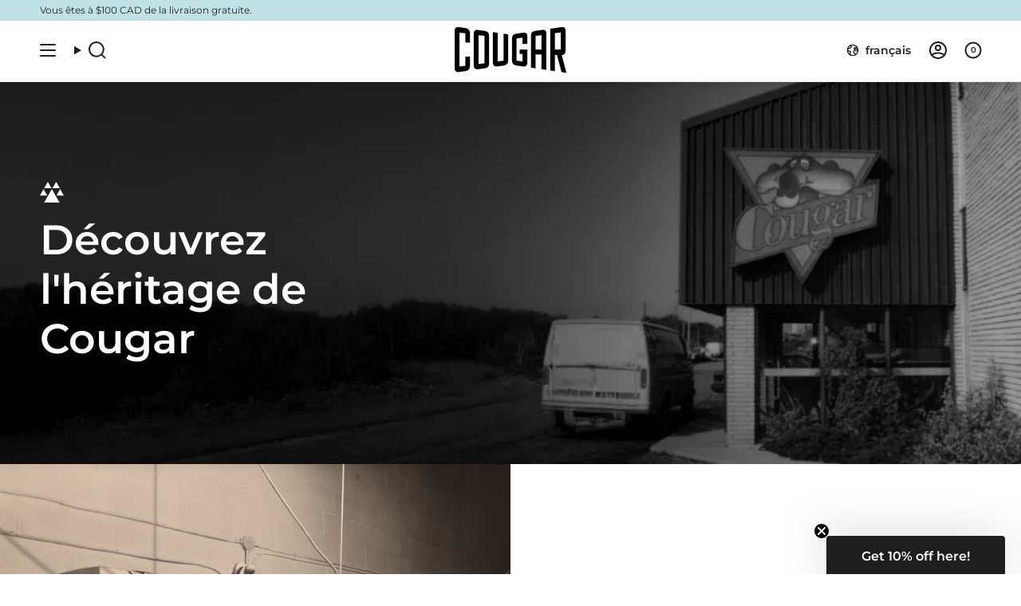

--- FILE ---
content_type: text/html; charset=utf-8
request_url: https://cougarshoes.ca/fr/pages/our-story
body_size: 40207
content:
<!doctype html>
<html class="no-js no-touch supports-no-cookies" lang="fr">

<head>
 
<meta charset="UTF-8">
  <meta http-equiv="X-UA-Compatible" content="IE=edge">
  <meta name="viewport" content="width=device-width,initial-scale=1"><meta name="theme-color" content="#212121">
  <link rel="canonical" href="https://cougarshoes.ca/fr/pages/our-story">

  <!-- ======================= Broadcast Theme V6.0.1 ========================= -->

  
<link rel="preconnect" href="https://fonts.shopifycdn.com" crossorigin><!-- Title and description ================================================ -->
  

  <title>
    
    Notre histoire
    
    
    
      &ndash; Cougar Shoes Canada
    
  </title>

  
    <meta name="description" content="Cougar Shoes is an iconic Canadian footwear brand that&#39;s been making boots and shoes for over 75 years. Modern and fashionable footwear designed for diverse conditions.">
  

  <meta property="og:site_name" content="Cougar Shoes Canada">
<meta property="og:url" content="https://cougarshoes.ca/fr/pages/our-story">
<meta property="og:title" content="Notre histoire">
<meta property="og:type" content="website">
<meta property="og:description" content="Cougar Shoes is an iconic Canadian footwear brand that&#39;s been making boots and shoes for over 75 years. Modern and fashionable footwear designed for diverse conditions."><meta property="og:image" content="http://cougarshoes.ca/cdn/shop/files/FW25_DROPDOWN_BTS_3_c3157369-d482-432b-b6d1-7d0112436298.jpg?v=1755615938">
  <meta property="og:image:secure_url" content="https://cougarshoes.ca/cdn/shop/files/FW25_DROPDOWN_BTS_3_c3157369-d482-432b-b6d1-7d0112436298.jpg?v=1755615938">
  <meta property="og:image:width" content="2000">
  <meta property="og:image:height" content="1125"><meta name="twitter:card" content="summary_large_image">
<meta name="twitter:title" content="Notre histoire">
<meta name="twitter:description" content="Cougar Shoes is an iconic Canadian footwear brand that&#39;s been making boots and shoes for over 75 years. Modern and fashionable footwear designed for diverse conditions.">
<!-- CSS ================================================================== -->
  <style data-shopify>

  @font-face {
  font-family: Montserrat;
  font-weight: 600;
  font-style: normal;
  font-display: swap;
  src: url("//cougarshoes.ca/cdn/fonts/montserrat/montserrat_n6.1326b3e84230700ef15b3a29fb520639977513e0.woff2") format("woff2"),
       url("//cougarshoes.ca/cdn/fonts/montserrat/montserrat_n6.652f051080eb14192330daceed8cd53dfdc5ead9.woff") format("woff");
}

  @font-face {
  font-family: Montserrat;
  font-weight: 400;
  font-style: normal;
  font-display: swap;
  src: url("//cougarshoes.ca/cdn/fonts/montserrat/montserrat_n4.81949fa0ac9fd2021e16436151e8eaa539321637.woff2") format("woff2"),
       url("//cougarshoes.ca/cdn/fonts/montserrat/montserrat_n4.a6c632ca7b62da89c3594789ba828388aac693fe.woff") format("woff");
}

  @font-face {
  font-family: Montserrat;
  font-weight: 600;
  font-style: normal;
  font-display: swap;
  src: url("//cougarshoes.ca/cdn/fonts/montserrat/montserrat_n6.1326b3e84230700ef15b3a29fb520639977513e0.woff2") format("woff2"),
       url("//cougarshoes.ca/cdn/fonts/montserrat/montserrat_n6.652f051080eb14192330daceed8cd53dfdc5ead9.woff") format("woff");
}

  @font-face {
  font-family: Montserrat;
  font-weight: 600;
  font-style: normal;
  font-display: swap;
  src: url("//cougarshoes.ca/cdn/fonts/montserrat/montserrat_n6.1326b3e84230700ef15b3a29fb520639977513e0.woff2") format("woff2"),
       url("//cougarshoes.ca/cdn/fonts/montserrat/montserrat_n6.652f051080eb14192330daceed8cd53dfdc5ead9.woff") format("woff");
}

  @font-face {
  font-family: Montserrat;
  font-weight: 400;
  font-style: normal;
  font-display: swap;
  src: url("//cougarshoes.ca/cdn/fonts/montserrat/montserrat_n4.81949fa0ac9fd2021e16436151e8eaa539321637.woff2") format("woff2"),
       url("//cougarshoes.ca/cdn/fonts/montserrat/montserrat_n4.a6c632ca7b62da89c3594789ba828388aac693fe.woff") format("woff");
}


  
    @font-face {
  font-family: Montserrat;
  font-weight: 500;
  font-style: normal;
  font-display: swap;
  src: url("//cougarshoes.ca/cdn/fonts/montserrat/montserrat_n5.07ef3781d9c78c8b93c98419da7ad4fbeebb6635.woff2") format("woff2"),
       url("//cougarshoes.ca/cdn/fonts/montserrat/montserrat_n5.adf9b4bd8b0e4f55a0b203cdd84512667e0d5e4d.woff") format("woff");
}

  

  
    @font-face {
  font-family: Montserrat;
  font-weight: 400;
  font-style: italic;
  font-display: swap;
  src: url("//cougarshoes.ca/cdn/fonts/montserrat/montserrat_i4.5a4ea298b4789e064f62a29aafc18d41f09ae59b.woff2") format("woff2"),
       url("//cougarshoes.ca/cdn/fonts/montserrat/montserrat_i4.072b5869c5e0ed5b9d2021e4c2af132e16681ad2.woff") format("woff");
}

  

  
    @font-face {
  font-family: Montserrat;
  font-weight: 500;
  font-style: italic;
  font-display: swap;
  src: url("//cougarshoes.ca/cdn/fonts/montserrat/montserrat_i5.d3a783eb0cc26f2fda1e99d1dfec3ebaea1dc164.woff2") format("woff2"),
       url("//cougarshoes.ca/cdn/fonts/montserrat/montserrat_i5.76d414ea3d56bb79ef992a9c62dce2e9063bc062.woff") format("woff");
}

  

  
    @font-face {
  font-family: Montserrat;
  font-weight: 700;
  font-style: normal;
  font-display: swap;
  src: url("//cougarshoes.ca/cdn/fonts/montserrat/montserrat_n7.3c434e22befd5c18a6b4afadb1e3d77c128c7939.woff2") format("woff2"),
       url("//cougarshoes.ca/cdn/fonts/montserrat/montserrat_n7.5d9fa6e2cae713c8fb539a9876489d86207fe957.woff") format("woff");
}

  

  

  
    :root,
    .color-scheme-1 {--COLOR-BG-GRADIENT: #ffffff;
      --COLOR-BG: #ffffff;
      --COLOR-BG-RGB: 255, 255, 255;

      --COLOR-BG-ACCENT: #ffffff;
      --COLOR-BG-ACCENT-LIGHTEN: #ffffff;

      /* === Link Color ===*/

      --COLOR-LINK: #1c1b1c;
      --COLOR-LINK-HOVER: rgba(28, 27, 28, 0.7);
      --COLOR-LINK-OPPOSITE: #ffffff;

      --COLOR-TEXT: #1c1b1c;
      --COLOR-TEXT-HOVER: rgba(28, 27, 28, 0.7);
      --COLOR-TEXT-LIGHT: #605f60;
      --COLOR-TEXT-DARK: #000000;
      --COLOR-TEXT-A5:  rgba(28, 27, 28, 0.05);
      --COLOR-TEXT-A35: rgba(28, 27, 28, 0.35);
      --COLOR-TEXT-A50: rgba(28, 27, 28, 0.5);
      --COLOR-TEXT-A80: rgba(28, 27, 28, 0.8);


      --COLOR-BORDER: rgb(240, 240, 240);
      --COLOR-BORDER-LIGHT: #f6f6f6;
      --COLOR-BORDER-DARK: #bdbdbd;
      --COLOR-BORDER-HAIRLINE: #f7f7f7;

      --overlay-bg: #fcfcfc;

      /* === Bright color ===*/
      --COLOR-ACCENT: #212121;
      --COLOR-ACCENT-HOVER: #000000;
      --COLOR-ACCENT-FADE: rgba(33, 33, 33, 0.05);
      --COLOR-ACCENT-LIGHT: #855656;

      /* === Default Cart Gradient ===*/

      --FREE-SHIPPING-GRADIENT: linear-gradient(to right, var(--COLOR-ACCENT-LIGHT) 0%, var(--accent) 100%);

      /* === Buttons ===*/
      --BTN-PRIMARY-BG: #7d1111;
      --BTN-PRIMARY-TEXT: #ffffff;
      --BTN-PRIMARY-BORDER: #7d1111;

      
      
        --BTN-PRIMARY-BG-BRIGHTER: #aa1717;
      

      --BTN-SECONDARY-BG: #7d1111;
      --BTN-SECONDARY-TEXT: #ffffff;
      --BTN-SECONDARY-BORDER: #7d1111;

      
      
        --BTN-SECONDARY-BG-BRIGHTER: #aa1717;
      

      
--COLOR-BG-BRIGHTER: #f2f2f2;

      --COLOR-BG-ALPHA-25: rgba(255, 255, 255, 0.25);
      --COLOR-BG-TRANSPARENT: rgba(255, 255, 255, 0);--COLOR-FOOTER-BG-HAIRLINE: #f7f7f7;

      /* Dynamic color variables */
      --accent: var(--COLOR-ACCENT);
      --accent-fade: var(--COLOR-ACCENT-FADE);
      --accent-hover: var(--COLOR-ACCENT-HOVER);
      --border: var(--COLOR-BORDER);
      --border-dark: var(--COLOR-BORDER-DARK);
      --border-light: var(--COLOR-BORDER-LIGHT);
      --border-hairline: var(--COLOR-BORDER-HAIRLINE);
      --bg: var(--COLOR-BG-GRADIENT, var(--COLOR-BG));
      --bg-accent: var(--COLOR-BG-ACCENT);
      --bg-accent-lighten: var(--COLOR-BG-ACCENT-LIGHTEN);
      --icons: var(--COLOR-TEXT);
      --link: var(--COLOR-LINK);
      --link-hover: var(--COLOR-LINK-HOVER);
      --link-opposite: var(--COLOR-LINK-OPPOSITE);
      --text: var(--COLOR-TEXT);
      --text-dark: var(--COLOR-TEXT-DARK);
      --text-light: var(--COLOR-TEXT-LIGHT);
      --text-hover: var(--COLOR-TEXT-HOVER);
      --text-a5: var(--COLOR-TEXT-A5);
      --text-a35: var(--COLOR-TEXT-A35);
      --text-a50: var(--COLOR-TEXT-A50);
      --text-a80: var(--COLOR-TEXT-A80);
    }
  
    
    .color-scheme-2 {--COLOR-BG-GRADIENT: #7d1111;
      --COLOR-BG: #7d1111;
      --COLOR-BG-RGB: 125, 17, 17;

      --COLOR-BG-ACCENT: #1c1b1c;
      --COLOR-BG-ACCENT-LIGHTEN: #434143;

      /* === Link Color ===*/

      --COLOR-LINK: #fcfbf9;
      --COLOR-LINK-HOVER: rgba(252, 251, 249, 0.7);
      --COLOR-LINK-OPPOSITE: #000000;

      --COLOR-TEXT: #ffffff;
      --COLOR-TEXT-HOVER: rgba(255, 255, 255, 0.7);
      --COLOR-TEXT-LIGHT: #d8b8b8;
      --COLOR-TEXT-DARK: #d9d9d9;
      --COLOR-TEXT-A5:  rgba(255, 255, 255, 0.05);
      --COLOR-TEXT-A35: rgba(255, 255, 255, 0.35);
      --COLOR-TEXT-A50: rgba(255, 255, 255, 0.5);
      --COLOR-TEXT-A80: rgba(255, 255, 255, 0.8);


      --COLOR-BORDER: rgb(255, 255, 255);
      --COLOR-BORDER-LIGHT: #cba0a0;
      --COLOR-BORDER-DARK: #cccccc;
      --COLOR-BORDER-HAIRLINE: #700f0f;

      --overlay-bg: #1c1b1c;

      /* === Bright color ===*/
      --COLOR-ACCENT: #d7151b;
      --COLOR-ACCENT-HOVER: #99060b;
      --COLOR-ACCENT-FADE: rgba(215, 21, 27, 0.05);
      --COLOR-ACCENT-LIGHT: #ff868a;

      /* === Default Cart Gradient ===*/

      --FREE-SHIPPING-GRADIENT: linear-gradient(to right, var(--COLOR-ACCENT-LIGHT) 0%, var(--accent) 100%);

      /* === Buttons ===*/
      --BTN-PRIMARY-BG: #fcfcfc;
      --BTN-PRIMARY-TEXT: #1c1b1c;
      --BTN-PRIMARY-BORDER: #fcfcfc;

      
      
        --BTN-PRIMARY-BG-BRIGHTER: #efefef;
      

      --BTN-SECONDARY-BG: #d7151b;
      --BTN-SECONDARY-TEXT: #ffffff;
      --BTN-SECONDARY-BORDER: #d7151b;

      
      
        --BTN-SECONDARY-BG-BRIGHTER: #c01318;
      

      
--COLOR-BG-BRIGHTER: #931414;

      --COLOR-BG-ALPHA-25: rgba(125, 17, 17, 0.25);
      --COLOR-BG-TRANSPARENT: rgba(125, 17, 17, 0);--COLOR-FOOTER-BG-HAIRLINE: #8a1313;

      /* Dynamic color variables */
      --accent: var(--COLOR-ACCENT);
      --accent-fade: var(--COLOR-ACCENT-FADE);
      --accent-hover: var(--COLOR-ACCENT-HOVER);
      --border: var(--COLOR-BORDER);
      --border-dark: var(--COLOR-BORDER-DARK);
      --border-light: var(--COLOR-BORDER-LIGHT);
      --border-hairline: var(--COLOR-BORDER-HAIRLINE);
      --bg: var(--COLOR-BG-GRADIENT, var(--COLOR-BG));
      --bg-accent: var(--COLOR-BG-ACCENT);
      --bg-accent-lighten: var(--COLOR-BG-ACCENT-LIGHTEN);
      --icons: var(--COLOR-TEXT);
      --link: var(--COLOR-LINK);
      --link-hover: var(--COLOR-LINK-HOVER);
      --link-opposite: var(--COLOR-LINK-OPPOSITE);
      --text: var(--COLOR-TEXT);
      --text-dark: var(--COLOR-TEXT-DARK);
      --text-light: var(--COLOR-TEXT-LIGHT);
      --text-hover: var(--COLOR-TEXT-HOVER);
      --text-a5: var(--COLOR-TEXT-A5);
      --text-a35: var(--COLOR-TEXT-A35);
      --text-a50: var(--COLOR-TEXT-A50);
      --text-a80: var(--COLOR-TEXT-A80);
    }
  
    
    .color-scheme-3 {--COLOR-BG-GRADIENT: #f0f0f0;
      --COLOR-BG: #f0f0f0;
      --COLOR-BG-RGB: 240, 240, 240;

      --COLOR-BG-ACCENT: #54585d;
      --COLOR-BG-ACCENT-LIGHTEN: #787e85;

      /* === Link Color ===*/

      --COLOR-LINK: #191818;
      --COLOR-LINK-HOVER: rgba(25, 24, 24, 0.7);
      --COLOR-LINK-OPPOSITE: #ffffff;

      --COLOR-TEXT: #191818;
      --COLOR-TEXT-HOVER: rgba(25, 24, 24, 0.7);
      --COLOR-TEXT-LIGHT: #5a5959;
      --COLOR-TEXT-DARK: #000000;
      --COLOR-TEXT-A5:  rgba(25, 24, 24, 0.05);
      --COLOR-TEXT-A35: rgba(25, 24, 24, 0.35);
      --COLOR-TEXT-A50: rgba(25, 24, 24, 0.5);
      --COLOR-TEXT-A80: rgba(25, 24, 24, 0.8);


      --COLOR-BORDER: rgb(28, 27, 28);
      --COLOR-BORDER-LIGHT: #717071;
      --COLOR-BORDER-DARK: #000000;
      --COLOR-BORDER-HAIRLINE: #e8e8e8;

      --overlay-bg: #191818;

      /* === Bright color ===*/
      --COLOR-ACCENT: #1c1b1c;
      --COLOR-ACCENT-HOVER: #000000;
      --COLOR-ACCENT-FADE: rgba(28, 27, 28, 0.05);
      --COLOR-ACCENT-LIGHT: #7f527b;

      /* === Default Cart Gradient ===*/

      --FREE-SHIPPING-GRADIENT: linear-gradient(to right, var(--COLOR-ACCENT-LIGHT) 0%, var(--accent) 100%);

      /* === Buttons ===*/
      --BTN-PRIMARY-BG: #212121;
      --BTN-PRIMARY-TEXT: #ffffff;
      --BTN-PRIMARY-BORDER: #191818;

      
      
        --BTN-PRIMARY-BG-BRIGHTER: #3b3b3b;
      

      --BTN-SECONDARY-BG: #d7151b;
      --BTN-SECONDARY-TEXT: #ffffff;
      --BTN-SECONDARY-BORDER: #d7151b;

      
      
        --BTN-SECONDARY-BG-BRIGHTER: #c01318;
      

      
--COLOR-BG-BRIGHTER: #e3e3e3;

      --COLOR-BG-ALPHA-25: rgba(240, 240, 240, 0.25);
      --COLOR-BG-TRANSPARENT: rgba(240, 240, 240, 0);--COLOR-FOOTER-BG-HAIRLINE: #e8e8e8;

      /* Dynamic color variables */
      --accent: var(--COLOR-ACCENT);
      --accent-fade: var(--COLOR-ACCENT-FADE);
      --accent-hover: var(--COLOR-ACCENT-HOVER);
      --border: var(--COLOR-BORDER);
      --border-dark: var(--COLOR-BORDER-DARK);
      --border-light: var(--COLOR-BORDER-LIGHT);
      --border-hairline: var(--COLOR-BORDER-HAIRLINE);
      --bg: var(--COLOR-BG-GRADIENT, var(--COLOR-BG));
      --bg-accent: var(--COLOR-BG-ACCENT);
      --bg-accent-lighten: var(--COLOR-BG-ACCENT-LIGHTEN);
      --icons: var(--COLOR-TEXT);
      --link: var(--COLOR-LINK);
      --link-hover: var(--COLOR-LINK-HOVER);
      --link-opposite: var(--COLOR-LINK-OPPOSITE);
      --text: var(--COLOR-TEXT);
      --text-dark: var(--COLOR-TEXT-DARK);
      --text-light: var(--COLOR-TEXT-LIGHT);
      --text-hover: var(--COLOR-TEXT-HOVER);
      --text-a5: var(--COLOR-TEXT-A5);
      --text-a35: var(--COLOR-TEXT-A35);
      --text-a50: var(--COLOR-TEXT-A50);
      --text-a80: var(--COLOR-TEXT-A80);
    }
  
    
    .color-scheme-4 {--COLOR-BG-GRADIENT: #b0a38b;
      --COLOR-BG: #b0a38b;
      --COLOR-BG-RGB: 176, 163, 139;

      --COLOR-BG-ACCENT: #f5f2ec;
      --COLOR-BG-ACCENT-LIGHTEN: #ffffff;

      /* === Link Color ===*/

      --COLOR-LINK: #282c2e;
      --COLOR-LINK-HOVER: rgba(40, 44, 46, 0.7);
      --COLOR-LINK-OPPOSITE: #ffffff;

      --COLOR-TEXT: #212121;
      --COLOR-TEXT-HOVER: rgba(33, 33, 33, 0.7);
      --COLOR-TEXT-LIGHT: #4c4841;
      --COLOR-TEXT-DARK: #000000;
      --COLOR-TEXT-A5:  rgba(33, 33, 33, 0.05);
      --COLOR-TEXT-A35: rgba(33, 33, 33, 0.35);
      --COLOR-TEXT-A50: rgba(33, 33, 33, 0.5);
      --COLOR-TEXT-A80: rgba(33, 33, 33, 0.8);


      --COLOR-BORDER: rgb(243, 243, 243);
      --COLOR-BORDER-LIGHT: #d8d3c9;
      --COLOR-BORDER-DARK: #c0c0c0;
      --COLOR-BORDER-HAIRLINE: #aa9c82;

      --overlay-bg: #000000;

      /* === Bright color ===*/
      --COLOR-ACCENT: #ab8c52;
      --COLOR-ACCENT-HOVER: #806430;
      --COLOR-ACCENT-FADE: rgba(171, 140, 82, 0.05);
      --COLOR-ACCENT-LIGHT: #e8d4ae;

      /* === Default Cart Gradient ===*/

      --FREE-SHIPPING-GRADIENT: linear-gradient(to right, var(--COLOR-ACCENT-LIGHT) 0%, var(--accent) 100%);

      /* === Buttons ===*/
      --BTN-PRIMARY-BG: #212121;
      --BTN-PRIMARY-TEXT: #ffffff;
      --BTN-PRIMARY-BORDER: #ffffff;

      
      
        --BTN-PRIMARY-BG-BRIGHTER: #3b3b3b;
      

      --BTN-SECONDARY-BG: #ab8c52;
      --BTN-SECONDARY-TEXT: #ffffff;
      --BTN-SECONDARY-BORDER: #ab8c52;

      
      
        --BTN-SECONDARY-BG-BRIGHTER: #9a7e4a;
      

      
--COLOR-BG-BRIGHTER: #a6977c;

      --COLOR-BG-ALPHA-25: rgba(176, 163, 139, 0.25);
      --COLOR-BG-TRANSPARENT: rgba(176, 163, 139, 0);--COLOR-FOOTER-BG-HAIRLINE: #aa9c82;

      /* Dynamic color variables */
      --accent: var(--COLOR-ACCENT);
      --accent-fade: var(--COLOR-ACCENT-FADE);
      --accent-hover: var(--COLOR-ACCENT-HOVER);
      --border: var(--COLOR-BORDER);
      --border-dark: var(--COLOR-BORDER-DARK);
      --border-light: var(--COLOR-BORDER-LIGHT);
      --border-hairline: var(--COLOR-BORDER-HAIRLINE);
      --bg: var(--COLOR-BG-GRADIENT, var(--COLOR-BG));
      --bg-accent: var(--COLOR-BG-ACCENT);
      --bg-accent-lighten: var(--COLOR-BG-ACCENT-LIGHTEN);
      --icons: var(--COLOR-TEXT);
      --link: var(--COLOR-LINK);
      --link-hover: var(--COLOR-LINK-HOVER);
      --link-opposite: var(--COLOR-LINK-OPPOSITE);
      --text: var(--COLOR-TEXT);
      --text-dark: var(--COLOR-TEXT-DARK);
      --text-light: var(--COLOR-TEXT-LIGHT);
      --text-hover: var(--COLOR-TEXT-HOVER);
      --text-a5: var(--COLOR-TEXT-A5);
      --text-a35: var(--COLOR-TEXT-A35);
      --text-a50: var(--COLOR-TEXT-A50);
      --text-a80: var(--COLOR-TEXT-A80);
    }
  
    
    .color-scheme-5 {--COLOR-BG-GRADIENT: #868154;
      --COLOR-BG: #868154;
      --COLOR-BG-RGB: 134, 129, 84;

      --COLOR-BG-ACCENT: #f5f2ec;
      --COLOR-BG-ACCENT-LIGHTEN: #ffffff;

      /* === Link Color ===*/

      --COLOR-LINK: #282c2e;
      --COLOR-LINK-HOVER: rgba(40, 44, 46, 0.7);
      --COLOR-LINK-OPPOSITE: #ffffff;

      --COLOR-TEXT: #d8d2b3;
      --COLOR-TEXT-HOVER: rgba(216, 210, 179, 0.7);
      --COLOR-TEXT-LIGHT: #bfba97;
      --COLOR-TEXT-DARK: #c8bb76;
      --COLOR-TEXT-A5:  rgba(216, 210, 179, 0.05);
      --COLOR-TEXT-A35: rgba(216, 210, 179, 0.35);
      --COLOR-TEXT-A50: rgba(216, 210, 179, 0.5);
      --COLOR-TEXT-A80: rgba(216, 210, 179, 0.8);


      --COLOR-BORDER: rgb(243, 243, 243);
      --COLOR-BORDER-LIGHT: #c7c5b3;
      --COLOR-BORDER-DARK: #c0c0c0;
      --COLOR-BORDER-HAIRLINE: #7d784e;

      --overlay-bg: #000000;

      /* === Bright color ===*/
      --COLOR-ACCENT: #ab8c52;
      --COLOR-ACCENT-HOVER: #806430;
      --COLOR-ACCENT-FADE: rgba(171, 140, 82, 0.05);
      --COLOR-ACCENT-LIGHT: #e8d4ae;

      /* === Default Cart Gradient ===*/

      --FREE-SHIPPING-GRADIENT: linear-gradient(to right, var(--COLOR-ACCENT-LIGHT) 0%, var(--accent) 100%);

      /* === Buttons ===*/
      --BTN-PRIMARY-BG: #212121;
      --BTN-PRIMARY-TEXT: #ffffff;
      --BTN-PRIMARY-BORDER: #212121;

      
      
        --BTN-PRIMARY-BG-BRIGHTER: #3b3b3b;
      

      --BTN-SECONDARY-BG: #ab8c52;
      --BTN-SECONDARY-TEXT: #ffffff;
      --BTN-SECONDARY-BORDER: #ab8c52;

      
      
        --BTN-SECONDARY-BG-BRIGHTER: #9a7e4a;
      

      
--COLOR-BG-BRIGHTER: #76724a;

      --COLOR-BG-ALPHA-25: rgba(134, 129, 84, 0.25);
      --COLOR-BG-TRANSPARENT: rgba(134, 129, 84, 0);--COLOR-FOOTER-BG-HAIRLINE: #7d784e;

      /* Dynamic color variables */
      --accent: var(--COLOR-ACCENT);
      --accent-fade: var(--COLOR-ACCENT-FADE);
      --accent-hover: var(--COLOR-ACCENT-HOVER);
      --border: var(--COLOR-BORDER);
      --border-dark: var(--COLOR-BORDER-DARK);
      --border-light: var(--COLOR-BORDER-LIGHT);
      --border-hairline: var(--COLOR-BORDER-HAIRLINE);
      --bg: var(--COLOR-BG-GRADIENT, var(--COLOR-BG));
      --bg-accent: var(--COLOR-BG-ACCENT);
      --bg-accent-lighten: var(--COLOR-BG-ACCENT-LIGHTEN);
      --icons: var(--COLOR-TEXT);
      --link: var(--COLOR-LINK);
      --link-hover: var(--COLOR-LINK-HOVER);
      --link-opposite: var(--COLOR-LINK-OPPOSITE);
      --text: var(--COLOR-TEXT);
      --text-dark: var(--COLOR-TEXT-DARK);
      --text-light: var(--COLOR-TEXT-LIGHT);
      --text-hover: var(--COLOR-TEXT-HOVER);
      --text-a5: var(--COLOR-TEXT-A5);
      --text-a35: var(--COLOR-TEXT-A35);
      --text-a50: var(--COLOR-TEXT-A50);
      --text-a80: var(--COLOR-TEXT-A80);
    }
  
    
    .color-scheme-6 {--COLOR-BG-GRADIENT: #fcfbf9;
      --COLOR-BG: #fcfbf9;
      --COLOR-BG-RGB: 252, 251, 249;

      --COLOR-BG-ACCENT: #f5f2ec;
      --COLOR-BG-ACCENT-LIGHTEN: #ffffff;

      /* === Link Color ===*/

      --COLOR-LINK: #282c2e;
      --COLOR-LINK-HOVER: rgba(40, 44, 46, 0.7);
      --COLOR-LINK-OPPOSITE: #ffffff;

      --COLOR-TEXT: #212121;
      --COLOR-TEXT-HOVER: rgba(33, 33, 33, 0.7);
      --COLOR-TEXT-LIGHT: #636262;
      --COLOR-TEXT-DARK: #000000;
      --COLOR-TEXT-A5:  rgba(33, 33, 33, 0.05);
      --COLOR-TEXT-A35: rgba(33, 33, 33, 0.35);
      --COLOR-TEXT-A50: rgba(33, 33, 33, 0.5);
      --COLOR-TEXT-A80: rgba(33, 33, 33, 0.8);


      --COLOR-BORDER: rgb(209, 208, 206);
      --COLOR-BORDER-LIGHT: #e2e1df;
      --COLOR-BORDER-DARK: #a09e99;
      --COLOR-BORDER-HAIRLINE: #f7f4ef;

      --overlay-bg: #000000;

      /* === Bright color ===*/
      --COLOR-ACCENT: #ab8c52;
      --COLOR-ACCENT-HOVER: #806430;
      --COLOR-ACCENT-FADE: rgba(171, 140, 82, 0.05);
      --COLOR-ACCENT-LIGHT: #e8d4ae;

      /* === Default Cart Gradient ===*/

      --FREE-SHIPPING-GRADIENT: linear-gradient(to right, var(--COLOR-ACCENT-LIGHT) 0%, var(--accent) 100%);

      /* === Buttons ===*/
      --BTN-PRIMARY-BG: #ffffff;
      --BTN-PRIMARY-TEXT: #212121;
      --BTN-PRIMARY-BORDER: #ffffff;

      
      
        --BTN-PRIMARY-BG-BRIGHTER: #f2f2f2;
      

      --BTN-SECONDARY-BG: #ab8c52;
      --BTN-SECONDARY-TEXT: #ffffff;
      --BTN-SECONDARY-BORDER: #ab8c52;

      
      
        --BTN-SECONDARY-BG-BRIGHTER: #9a7e4a;
      

      
--COLOR-BG-BRIGHTER: #f4f0e8;

      --COLOR-BG-ALPHA-25: rgba(252, 251, 249, 0.25);
      --COLOR-BG-TRANSPARENT: rgba(252, 251, 249, 0);--COLOR-FOOTER-BG-HAIRLINE: #f7f4ef;

      /* Dynamic color variables */
      --accent: var(--COLOR-ACCENT);
      --accent-fade: var(--COLOR-ACCENT-FADE);
      --accent-hover: var(--COLOR-ACCENT-HOVER);
      --border: var(--COLOR-BORDER);
      --border-dark: var(--COLOR-BORDER-DARK);
      --border-light: var(--COLOR-BORDER-LIGHT);
      --border-hairline: var(--COLOR-BORDER-HAIRLINE);
      --bg: var(--COLOR-BG-GRADIENT, var(--COLOR-BG));
      --bg-accent: var(--COLOR-BG-ACCENT);
      --bg-accent-lighten: var(--COLOR-BG-ACCENT-LIGHTEN);
      --icons: var(--COLOR-TEXT);
      --link: var(--COLOR-LINK);
      --link-hover: var(--COLOR-LINK-HOVER);
      --link-opposite: var(--COLOR-LINK-OPPOSITE);
      --text: var(--COLOR-TEXT);
      --text-dark: var(--COLOR-TEXT-DARK);
      --text-light: var(--COLOR-TEXT-LIGHT);
      --text-hover: var(--COLOR-TEXT-HOVER);
      --text-a5: var(--COLOR-TEXT-A5);
      --text-a35: var(--COLOR-TEXT-A35);
      --text-a50: var(--COLOR-TEXT-A50);
      --text-a80: var(--COLOR-TEXT-A80);
    }
  
    
    .color-scheme-7 {--COLOR-BG-GRADIENT: #f5f2ec;
      --COLOR-BG: #f5f2ec;
      --COLOR-BG-RGB: 245, 242, 236;

      --COLOR-BG-ACCENT: #f5f2ec;
      --COLOR-BG-ACCENT-LIGHTEN: #ffffff;

      /* === Link Color ===*/

      --COLOR-LINK: #282c2e;
      --COLOR-LINK-HOVER: rgba(40, 44, 46, 0.7);
      --COLOR-LINK-OPPOSITE: #ffffff;

      --COLOR-TEXT: #685a3f;
      --COLOR-TEXT-HOVER: rgba(104, 90, 63, 0.7);
      --COLOR-TEXT-LIGHT: #928873;
      --COLOR-TEXT-DARK: #3d321e;
      --COLOR-TEXT-A5:  rgba(104, 90, 63, 0.05);
      --COLOR-TEXT-A35: rgba(104, 90, 63, 0.35);
      --COLOR-TEXT-A50: rgba(104, 90, 63, 0.5);
      --COLOR-TEXT-A80: rgba(104, 90, 63, 0.8);


      --COLOR-BORDER: rgb(209, 205, 196);
      --COLOR-BORDER-LIGHT: #dfdcd4;
      --COLOR-BORDER-DARK: #a49c8b;
      --COLOR-BORDER-HAIRLINE: #f0ebe2;

      --overlay-bg: #000000;

      /* === Bright color ===*/
      --COLOR-ACCENT: #ab8c52;
      --COLOR-ACCENT-HOVER: #806430;
      --COLOR-ACCENT-FADE: rgba(171, 140, 82, 0.05);
      --COLOR-ACCENT-LIGHT: #e8d4ae;

      /* === Default Cart Gradient ===*/

      --FREE-SHIPPING-GRADIENT: linear-gradient(to right, var(--COLOR-ACCENT-LIGHT) 0%, var(--accent) 100%);

      /* === Buttons ===*/
      --BTN-PRIMARY-BG: #212121;
      --BTN-PRIMARY-TEXT: #ffffff;
      --BTN-PRIMARY-BORDER: #212121;

      
      
        --BTN-PRIMARY-BG-BRIGHTER: #3b3b3b;
      

      --BTN-SECONDARY-BG: #ab8c52;
      --BTN-SECONDARY-TEXT: #ffffff;
      --BTN-SECONDARY-BORDER: #ab8c52;

      
      
        --BTN-SECONDARY-BG-BRIGHTER: #9a7e4a;
      

      
--COLOR-BG-BRIGHTER: #ece7db;

      --COLOR-BG-ALPHA-25: rgba(245, 242, 236, 0.25);
      --COLOR-BG-TRANSPARENT: rgba(245, 242, 236, 0);--COLOR-FOOTER-BG-HAIRLINE: #f0ebe2;

      /* Dynamic color variables */
      --accent: var(--COLOR-ACCENT);
      --accent-fade: var(--COLOR-ACCENT-FADE);
      --accent-hover: var(--COLOR-ACCENT-HOVER);
      --border: var(--COLOR-BORDER);
      --border-dark: var(--COLOR-BORDER-DARK);
      --border-light: var(--COLOR-BORDER-LIGHT);
      --border-hairline: var(--COLOR-BORDER-HAIRLINE);
      --bg: var(--COLOR-BG-GRADIENT, var(--COLOR-BG));
      --bg-accent: var(--COLOR-BG-ACCENT);
      --bg-accent-lighten: var(--COLOR-BG-ACCENT-LIGHTEN);
      --icons: var(--COLOR-TEXT);
      --link: var(--COLOR-LINK);
      --link-hover: var(--COLOR-LINK-HOVER);
      --link-opposite: var(--COLOR-LINK-OPPOSITE);
      --text: var(--COLOR-TEXT);
      --text-dark: var(--COLOR-TEXT-DARK);
      --text-light: var(--COLOR-TEXT-LIGHT);
      --text-hover: var(--COLOR-TEXT-HOVER);
      --text-a5: var(--COLOR-TEXT-A5);
      --text-a35: var(--COLOR-TEXT-A35);
      --text-a50: var(--COLOR-TEXT-A50);
      --text-a80: var(--COLOR-TEXT-A80);
    }
  
    
    .color-scheme-8 {--COLOR-BG-GRADIENT: #eae6dd;
      --COLOR-BG: #eae6dd;
      --COLOR-BG-RGB: 234, 230, 221;

      --COLOR-BG-ACCENT: #f5f2ec;
      --COLOR-BG-ACCENT-LIGHTEN: #ffffff;

      /* === Link Color ===*/

      --COLOR-LINK: #282c2e;
      --COLOR-LINK-HOVER: rgba(40, 44, 46, 0.7);
      --COLOR-LINK-OPPOSITE: #ffffff;

      --COLOR-TEXT: #212121;
      --COLOR-TEXT-HOVER: rgba(33, 33, 33, 0.7);
      --COLOR-TEXT-LIGHT: #5d5c59;
      --COLOR-TEXT-DARK: #000000;
      --COLOR-TEXT-A5:  rgba(33, 33, 33, 0.05);
      --COLOR-TEXT-A35: rgba(33, 33, 33, 0.35);
      --COLOR-TEXT-A50: rgba(33, 33, 33, 0.5);
      --COLOR-TEXT-A80: rgba(33, 33, 33, 0.8);


      --COLOR-BORDER: rgb(209, 205, 196);
      --COLOR-BORDER-LIGHT: #dbd7ce;
      --COLOR-BORDER-DARK: #a49c8b;
      --COLOR-BORDER-HAIRLINE: #e4dfd4;

      --overlay-bg: #000000;

      /* === Bright color ===*/
      --COLOR-ACCENT: #ab8c52;
      --COLOR-ACCENT-HOVER: #806430;
      --COLOR-ACCENT-FADE: rgba(171, 140, 82, 0.05);
      --COLOR-ACCENT-LIGHT: #e8d4ae;

      /* === Default Cart Gradient ===*/

      --FREE-SHIPPING-GRADIENT: linear-gradient(to right, var(--COLOR-ACCENT-LIGHT) 0%, var(--accent) 100%);

      /* === Buttons ===*/
      --BTN-PRIMARY-BG: #212121;
      --BTN-PRIMARY-TEXT: #ffffff;
      --BTN-PRIMARY-BORDER: #212121;

      
      
        --BTN-PRIMARY-BG-BRIGHTER: #3b3b3b;
      

      --BTN-SECONDARY-BG: #ab8c52;
      --BTN-SECONDARY-TEXT: #ffffff;
      --BTN-SECONDARY-BORDER: #ab8c52;

      
      
        --BTN-SECONDARY-BG-BRIGHTER: #9a7e4a;
      

      
--COLOR-BG-BRIGHTER: #e0dacd;

      --COLOR-BG-ALPHA-25: rgba(234, 230, 221, 0.25);
      --COLOR-BG-TRANSPARENT: rgba(234, 230, 221, 0);--COLOR-FOOTER-BG-HAIRLINE: #e4dfd4;

      /* Dynamic color variables */
      --accent: var(--COLOR-ACCENT);
      --accent-fade: var(--COLOR-ACCENT-FADE);
      --accent-hover: var(--COLOR-ACCENT-HOVER);
      --border: var(--COLOR-BORDER);
      --border-dark: var(--COLOR-BORDER-DARK);
      --border-light: var(--COLOR-BORDER-LIGHT);
      --border-hairline: var(--COLOR-BORDER-HAIRLINE);
      --bg: var(--COLOR-BG-GRADIENT, var(--COLOR-BG));
      --bg-accent: var(--COLOR-BG-ACCENT);
      --bg-accent-lighten: var(--COLOR-BG-ACCENT-LIGHTEN);
      --icons: var(--COLOR-TEXT);
      --link: var(--COLOR-LINK);
      --link-hover: var(--COLOR-LINK-HOVER);
      --link-opposite: var(--COLOR-LINK-OPPOSITE);
      --text: var(--COLOR-TEXT);
      --text-dark: var(--COLOR-TEXT-DARK);
      --text-light: var(--COLOR-TEXT-LIGHT);
      --text-hover: var(--COLOR-TEXT-HOVER);
      --text-a5: var(--COLOR-TEXT-A5);
      --text-a35: var(--COLOR-TEXT-A35);
      --text-a50: var(--COLOR-TEXT-A50);
      --text-a80: var(--COLOR-TEXT-A80);
    }
  
    
    .color-scheme-9 {--COLOR-BG-GRADIENT: ;
      --COLOR-BG: ;
      --COLOR-BG-RGB: , , ;

      --COLOR-BG-ACCENT: #f5f2ec;
      --COLOR-BG-ACCENT-LIGHTEN: #ffffff;

      /* === Link Color ===*/

      --COLOR-LINK: #282c2e;
      --COLOR-LINK-HOVER: rgba(40, 44, 46, 0.7);
      --COLOR-LINK-OPPOSITE: #ffffff;

      --COLOR-TEXT: #212121;
      --COLOR-TEXT-HOVER: rgba(33, 33, 33, 0.7);
      --COLOR-TEXT-LIGHT: ;
      --COLOR-TEXT-DARK: #000000;
      --COLOR-TEXT-A5:  rgba(33, 33, 33, 0.05);
      --COLOR-TEXT-A35: rgba(33, 33, 33, 0.35);
      --COLOR-TEXT-A50: rgba(33, 33, 33, 0.5);
      --COLOR-TEXT-A80: rgba(33, 33, 33, 0.8);


      --COLOR-BORDER: rgb(234, 234, 234);
      --COLOR-BORDER-LIGHT: ;
      --COLOR-BORDER-DARK: #b7b7b7;
      --COLOR-BORDER-HAIRLINE: ;

      --overlay-bg: #000000;

      /* === Bright color ===*/
      --COLOR-ACCENT: #ab8c52;
      --COLOR-ACCENT-HOVER: #806430;
      --COLOR-ACCENT-FADE: rgba(171, 140, 82, 0.05);
      --COLOR-ACCENT-LIGHT: #e8d4ae;

      /* === Default Cart Gradient ===*/

      --FREE-SHIPPING-GRADIENT: linear-gradient(to right, var(--COLOR-ACCENT-LIGHT) 0%, var(--accent) 100%);

      /* === Buttons ===*/
      --BTN-PRIMARY-BG: #212121;
      --BTN-PRIMARY-TEXT: #ffffff;
      --BTN-PRIMARY-BORDER: #212121;

      
      
        --BTN-PRIMARY-BG-BRIGHTER: #3b3b3b;
      

      --BTN-SECONDARY-BG: #f5f2ec;
      --BTN-SECONDARY-TEXT: #212121;
      --BTN-SECONDARY-BORDER: #f5f2ec;

      
      
        --BTN-SECONDARY-BG-BRIGHTER: #ece7db;
      

      
--COLOR-BG-BRIGHTER: ;

      --COLOR-BG-ALPHA-25: ;
      --COLOR-BG-TRANSPARENT: ;--COLOR-FOOTER-BG-HAIRLINE: ;

      /* Dynamic color variables */
      --accent: var(--COLOR-ACCENT);
      --accent-fade: var(--COLOR-ACCENT-FADE);
      --accent-hover: var(--COLOR-ACCENT-HOVER);
      --border: var(--COLOR-BORDER);
      --border-dark: var(--COLOR-BORDER-DARK);
      --border-light: var(--COLOR-BORDER-LIGHT);
      --border-hairline: var(--COLOR-BORDER-HAIRLINE);
      --bg: var(--COLOR-BG-GRADIENT, var(--COLOR-BG));
      --bg-accent: var(--COLOR-BG-ACCENT);
      --bg-accent-lighten: var(--COLOR-BG-ACCENT-LIGHTEN);
      --icons: var(--COLOR-TEXT);
      --link: var(--COLOR-LINK);
      --link-hover: var(--COLOR-LINK-HOVER);
      --link-opposite: var(--COLOR-LINK-OPPOSITE);
      --text: var(--COLOR-TEXT);
      --text-dark: var(--COLOR-TEXT-DARK);
      --text-light: var(--COLOR-TEXT-LIGHT);
      --text-hover: var(--COLOR-TEXT-HOVER);
      --text-a5: var(--COLOR-TEXT-A5);
      --text-a35: var(--COLOR-TEXT-A35);
      --text-a50: var(--COLOR-TEXT-A50);
      --text-a80: var(--COLOR-TEXT-A80);
    }
  
    
    .color-scheme-10 {--COLOR-BG-GRADIENT: rgba(0,0,0,0);
      --COLOR-BG: rgba(0,0,0,0);
      --COLOR-BG-RGB: 0, 0, 0;

      --COLOR-BG-ACCENT: #f5f2ec;
      --COLOR-BG-ACCENT-LIGHTEN: #ffffff;

      /* === Link Color ===*/

      --COLOR-LINK: #282c2e;
      --COLOR-LINK-HOVER: rgba(40, 44, 46, 0.7);
      --COLOR-LINK-OPPOSITE: #ffffff;

      --COLOR-TEXT: #ffffff;
      --COLOR-TEXT-HOVER: rgba(255, 255, 255, 0.7);
      --COLOR-TEXT-LIGHT: rgba(179, 179, 179, 0.7);
      --COLOR-TEXT-DARK: #d9d9d9;
      --COLOR-TEXT-A5:  rgba(255, 255, 255, 0.05);
      --COLOR-TEXT-A35: rgba(255, 255, 255, 0.35);
      --COLOR-TEXT-A50: rgba(255, 255, 255, 0.5);
      --COLOR-TEXT-A80: rgba(255, 255, 255, 0.8);


      --COLOR-BORDER: rgb(209, 205, 196);
      --COLOR-BORDER-LIGHT: rgba(125, 123, 118, 0.6);
      --COLOR-BORDER-DARK: #a49c8b;
      --COLOR-BORDER-HAIRLINE: rgba(0, 0, 0, 0.0);

      --overlay-bg: #000000;

      /* === Bright color ===*/
      --COLOR-ACCENT: #ab8c52;
      --COLOR-ACCENT-HOVER: #806430;
      --COLOR-ACCENT-FADE: rgba(171, 140, 82, 0.05);
      --COLOR-ACCENT-LIGHT: #e8d4ae;

      /* === Default Cart Gradient ===*/

      --FREE-SHIPPING-GRADIENT: linear-gradient(to right, var(--COLOR-ACCENT-LIGHT) 0%, var(--accent) 100%);

      /* === Buttons ===*/
      --BTN-PRIMARY-BG: #212121;
      --BTN-PRIMARY-TEXT: #ffffff;
      --BTN-PRIMARY-BORDER: #ffffff;

      
      
        --BTN-PRIMARY-BG-BRIGHTER: #3b3b3b;
      

      --BTN-SECONDARY-BG: #ab8c52;
      --BTN-SECONDARY-TEXT: #ffffff;
      --BTN-SECONDARY-BORDER: #ab8c52;

      
      
        --BTN-SECONDARY-BG-BRIGHTER: #9a7e4a;
      

      
--COLOR-BG-BRIGHTER: rgba(26, 26, 26, 0.0);

      --COLOR-BG-ALPHA-25: rgba(0, 0, 0, 0.25);
      --COLOR-BG-TRANSPARENT: rgba(0, 0, 0, 0);--COLOR-FOOTER-BG-HAIRLINE: rgba(8, 8, 8, 0.0);

      /* Dynamic color variables */
      --accent: var(--COLOR-ACCENT);
      --accent-fade: var(--COLOR-ACCENT-FADE);
      --accent-hover: var(--COLOR-ACCENT-HOVER);
      --border: var(--COLOR-BORDER);
      --border-dark: var(--COLOR-BORDER-DARK);
      --border-light: var(--COLOR-BORDER-LIGHT);
      --border-hairline: var(--COLOR-BORDER-HAIRLINE);
      --bg: var(--COLOR-BG-GRADIENT, var(--COLOR-BG));
      --bg-accent: var(--COLOR-BG-ACCENT);
      --bg-accent-lighten: var(--COLOR-BG-ACCENT-LIGHTEN);
      --icons: var(--COLOR-TEXT);
      --link: var(--COLOR-LINK);
      --link-hover: var(--COLOR-LINK-HOVER);
      --link-opposite: var(--COLOR-LINK-OPPOSITE);
      --text: var(--COLOR-TEXT);
      --text-dark: var(--COLOR-TEXT-DARK);
      --text-light: var(--COLOR-TEXT-LIGHT);
      --text-hover: var(--COLOR-TEXT-HOVER);
      --text-a5: var(--COLOR-TEXT-A5);
      --text-a35: var(--COLOR-TEXT-A35);
      --text-a50: var(--COLOR-TEXT-A50);
      --text-a80: var(--COLOR-TEXT-A80);
    }
  
    
    .color-scheme-11 {--COLOR-BG-GRADIENT: rgba(0,0,0,0);
      --COLOR-BG: rgba(0,0,0,0);
      --COLOR-BG-RGB: 0, 0, 0;

      --COLOR-BG-ACCENT: #f5f2ec;
      --COLOR-BG-ACCENT-LIGHTEN: #ffffff;

      /* === Link Color ===*/

      --COLOR-LINK: #282c2e;
      --COLOR-LINK-HOVER: rgba(40, 44, 46, 0.7);
      --COLOR-LINK-OPPOSITE: #ffffff;

      --COLOR-TEXT: #ffffff;
      --COLOR-TEXT-HOVER: rgba(255, 255, 255, 0.7);
      --COLOR-TEXT-LIGHT: rgba(179, 179, 179, 0.7);
      --COLOR-TEXT-DARK: #d9d9d9;
      --COLOR-TEXT-A5:  rgba(255, 255, 255, 0.05);
      --COLOR-TEXT-A35: rgba(255, 255, 255, 0.35);
      --COLOR-TEXT-A50: rgba(255, 255, 255, 0.5);
      --COLOR-TEXT-A80: rgba(255, 255, 255, 0.8);


      --COLOR-BORDER: rgb(209, 205, 196);
      --COLOR-BORDER-LIGHT: rgba(125, 123, 118, 0.6);
      --COLOR-BORDER-DARK: #a49c8b;
      --COLOR-BORDER-HAIRLINE: rgba(0, 0, 0, 0.0);

      --overlay-bg: #000000;

      /* === Bright color ===*/
      --COLOR-ACCENT: #ab8c52;
      --COLOR-ACCENT-HOVER: #806430;
      --COLOR-ACCENT-FADE: rgba(171, 140, 82, 0.05);
      --COLOR-ACCENT-LIGHT: #e8d4ae;

      /* === Default Cart Gradient ===*/

      --FREE-SHIPPING-GRADIENT: linear-gradient(to right, var(--COLOR-ACCENT-LIGHT) 0%, var(--accent) 100%);

      /* === Buttons ===*/
      --BTN-PRIMARY-BG: #212121;
      --BTN-PRIMARY-TEXT: #ffffff;
      --BTN-PRIMARY-BORDER: #ffffff;

      
      
        --BTN-PRIMARY-BG-BRIGHTER: #3b3b3b;
      

      --BTN-SECONDARY-BG: #ab8c52;
      --BTN-SECONDARY-TEXT: #ffffff;
      --BTN-SECONDARY-BORDER: #ab8c52;

      
      
        --BTN-SECONDARY-BG-BRIGHTER: #9a7e4a;
      

      
--COLOR-BG-BRIGHTER: rgba(26, 26, 26, 0.0);

      --COLOR-BG-ALPHA-25: rgba(0, 0, 0, 0.25);
      --COLOR-BG-TRANSPARENT: rgba(0, 0, 0, 0);--COLOR-FOOTER-BG-HAIRLINE: rgba(8, 8, 8, 0.0);

      /* Dynamic color variables */
      --accent: var(--COLOR-ACCENT);
      --accent-fade: var(--COLOR-ACCENT-FADE);
      --accent-hover: var(--COLOR-ACCENT-HOVER);
      --border: var(--COLOR-BORDER);
      --border-dark: var(--COLOR-BORDER-DARK);
      --border-light: var(--COLOR-BORDER-LIGHT);
      --border-hairline: var(--COLOR-BORDER-HAIRLINE);
      --bg: var(--COLOR-BG-GRADIENT, var(--COLOR-BG));
      --bg-accent: var(--COLOR-BG-ACCENT);
      --bg-accent-lighten: var(--COLOR-BG-ACCENT-LIGHTEN);
      --icons: var(--COLOR-TEXT);
      --link: var(--COLOR-LINK);
      --link-hover: var(--COLOR-LINK-HOVER);
      --link-opposite: var(--COLOR-LINK-OPPOSITE);
      --text: var(--COLOR-TEXT);
      --text-dark: var(--COLOR-TEXT-DARK);
      --text-light: var(--COLOR-TEXT-LIGHT);
      --text-hover: var(--COLOR-TEXT-HOVER);
      --text-a5: var(--COLOR-TEXT-A5);
      --text-a35: var(--COLOR-TEXT-A35);
      --text-a50: var(--COLOR-TEXT-A50);
      --text-a80: var(--COLOR-TEXT-A80);
    }
  
    
    .color-scheme-ac8591d3-7e14-42a0-bb96-79bf4a05c548 {--COLOR-BG-GRADIENT: #f4f6f5;
      --COLOR-BG: #f4f6f5;
      --COLOR-BG-RGB: 244, 246, 245;

      --COLOR-BG-ACCENT: #eaebed;
      --COLOR-BG-ACCENT-LIGHTEN: #ffffff;

      /* === Link Color ===*/

      --COLOR-LINK: #020303;
      --COLOR-LINK-HOVER: rgba(2, 3, 3, 0.7);
      --COLOR-LINK-OPPOSITE: #ffffff;

      --COLOR-TEXT: #3a3335;
      --COLOR-TEXT-HOVER: rgba(58, 51, 53, 0.7);
      --COLOR-TEXT-LIGHT: #726e6f;
      --COLOR-TEXT-DARK: #130e0f;
      --COLOR-TEXT-A5:  rgba(58, 51, 53, 0.05);
      --COLOR-TEXT-A35: rgba(58, 51, 53, 0.35);
      --COLOR-TEXT-A50: rgba(58, 51, 53, 0.5);
      --COLOR-TEXT-A80: rgba(58, 51, 53, 0.8);


      --COLOR-BORDER: rgb(240, 240, 240);
      --COLOR-BORDER-LIGHT: #f2f2f2;
      --COLOR-BORDER-DARK: #bdbdbd;
      --COLOR-BORDER-HAIRLINE: #ecefed;

      --overlay-bg: #fcfcfc;

      /* === Bright color ===*/
      --COLOR-ACCENT: #1d2226;
      --COLOR-ACCENT-HOVER: #000000;
      --COLOR-ACCENT-FADE: rgba(29, 34, 38, 0.05);
      --COLOR-ACCENT-LIGHT: #487394;

      /* === Default Cart Gradient ===*/

      --FREE-SHIPPING-GRADIENT: linear-gradient(to right, var(--COLOR-ACCENT-LIGHT) 0%, var(--accent) 100%);

      /* === Buttons ===*/
      --BTN-PRIMARY-BG: #d7151b;
      --BTN-PRIMARY-TEXT: #ffffff;
      --BTN-PRIMARY-BORDER: #020303;

      
      
        --BTN-PRIMARY-BG-BRIGHTER: #c01318;
      

      --BTN-SECONDARY-BG: #cdff00;
      --BTN-SECONDARY-TEXT: #000000;
      --BTN-SECONDARY-BORDER: #cdff00;

      
      
        --BTN-SECONDARY-BG-BRIGHTER: #b8e600;
      

      
--COLOR-BG-BRIGHTER: #e6ebe8;

      --COLOR-BG-ALPHA-25: rgba(244, 246, 245, 0.25);
      --COLOR-BG-TRANSPARENT: rgba(244, 246, 245, 0);--COLOR-FOOTER-BG-HAIRLINE: #ecefed;

      /* Dynamic color variables */
      --accent: var(--COLOR-ACCENT);
      --accent-fade: var(--COLOR-ACCENT-FADE);
      --accent-hover: var(--COLOR-ACCENT-HOVER);
      --border: var(--COLOR-BORDER);
      --border-dark: var(--COLOR-BORDER-DARK);
      --border-light: var(--COLOR-BORDER-LIGHT);
      --border-hairline: var(--COLOR-BORDER-HAIRLINE);
      --bg: var(--COLOR-BG-GRADIENT, var(--COLOR-BG));
      --bg-accent: var(--COLOR-BG-ACCENT);
      --bg-accent-lighten: var(--COLOR-BG-ACCENT-LIGHTEN);
      --icons: var(--COLOR-TEXT);
      --link: var(--COLOR-LINK);
      --link-hover: var(--COLOR-LINK-HOVER);
      --link-opposite: var(--COLOR-LINK-OPPOSITE);
      --text: var(--COLOR-TEXT);
      --text-dark: var(--COLOR-TEXT-DARK);
      --text-light: var(--COLOR-TEXT-LIGHT);
      --text-hover: var(--COLOR-TEXT-HOVER);
      --text-a5: var(--COLOR-TEXT-A5);
      --text-a35: var(--COLOR-TEXT-A35);
      --text-a50: var(--COLOR-TEXT-A50);
      --text-a80: var(--COLOR-TEXT-A80);
    }
  
    
    .color-scheme-18db2c9b-db5b-4fd9-9796-13edf7494dae {--COLOR-BG-GRADIENT: #dedede;
      --COLOR-BG: #dedede;
      --COLOR-BG-RGB: 222, 222, 222;

      --COLOR-BG-ACCENT: #dedede;
      --COLOR-BG-ACCENT-LIGHTEN: #ffffff;

      /* === Link Color ===*/

      --COLOR-LINK: #1c1b1c;
      --COLOR-LINK-HOVER: rgba(28, 27, 28, 0.7);
      --COLOR-LINK-OPPOSITE: #ffffff;

      --COLOR-TEXT: #1c1b1c;
      --COLOR-TEXT-HOVER: rgba(28, 27, 28, 0.7);
      --COLOR-TEXT-LIGHT: #565656;
      --COLOR-TEXT-DARK: #000000;
      --COLOR-TEXT-A5:  rgba(28, 27, 28, 0.05);
      --COLOR-TEXT-A35: rgba(28, 27, 28, 0.35);
      --COLOR-TEXT-A50: rgba(28, 27, 28, 0.5);
      --COLOR-TEXT-A80: rgba(28, 27, 28, 0.8);


      --COLOR-BORDER: rgb(33, 33, 33);
      --COLOR-BORDER-LIGHT: #6d6d6d;
      --COLOR-BORDER-DARK: #000000;
      --COLOR-BORDER-HAIRLINE: #d6d6d6;

      --overlay-bg: #fcfcfc;

      /* === Bright color ===*/
      --COLOR-ACCENT: #1c1b1c;
      --COLOR-ACCENT-HOVER: #000000;
      --COLOR-ACCENT-FADE: rgba(28, 27, 28, 0.05);
      --COLOR-ACCENT-LIGHT: #7f527b;

      /* === Default Cart Gradient ===*/

      --FREE-SHIPPING-GRADIENT: linear-gradient(to right, var(--COLOR-ACCENT-LIGHT) 0%, var(--accent) 100%);

      /* === Buttons ===*/
      --BTN-PRIMARY-BG: #1c1b1c;
      --BTN-PRIMARY-TEXT: #ffffff;
      --BTN-PRIMARY-BORDER: #1c1b1c;

      
      
        --BTN-PRIMARY-BG-BRIGHTER: #363436;
      

      --BTN-SECONDARY-BG: #d7151b;
      --BTN-SECONDARY-TEXT: #ffffff;
      --BTN-SECONDARY-BORDER: #d7151b;

      
      
        --BTN-SECONDARY-BG-BRIGHTER: #c01318;
      

      
--COLOR-BG-BRIGHTER: #d1d1d1;

      --COLOR-BG-ALPHA-25: rgba(222, 222, 222, 0.25);
      --COLOR-BG-TRANSPARENT: rgba(222, 222, 222, 0);--COLOR-FOOTER-BG-HAIRLINE: #d6d6d6;

      /* Dynamic color variables */
      --accent: var(--COLOR-ACCENT);
      --accent-fade: var(--COLOR-ACCENT-FADE);
      --accent-hover: var(--COLOR-ACCENT-HOVER);
      --border: var(--COLOR-BORDER);
      --border-dark: var(--COLOR-BORDER-DARK);
      --border-light: var(--COLOR-BORDER-LIGHT);
      --border-hairline: var(--COLOR-BORDER-HAIRLINE);
      --bg: var(--COLOR-BG-GRADIENT, var(--COLOR-BG));
      --bg-accent: var(--COLOR-BG-ACCENT);
      --bg-accent-lighten: var(--COLOR-BG-ACCENT-LIGHTEN);
      --icons: var(--COLOR-TEXT);
      --link: var(--COLOR-LINK);
      --link-hover: var(--COLOR-LINK-HOVER);
      --link-opposite: var(--COLOR-LINK-OPPOSITE);
      --text: var(--COLOR-TEXT);
      --text-dark: var(--COLOR-TEXT-DARK);
      --text-light: var(--COLOR-TEXT-LIGHT);
      --text-hover: var(--COLOR-TEXT-HOVER);
      --text-a5: var(--COLOR-TEXT-A5);
      --text-a35: var(--COLOR-TEXT-A35);
      --text-a50: var(--COLOR-TEXT-A50);
      --text-a80: var(--COLOR-TEXT-A80);
    }
  
    
    .color-scheme-a48ce16a-3ffa-414a-996e-4fa8d5789f6f {--COLOR-BG-GRADIENT: #ec383e;
      --COLOR-BG: #ec383e;
      --COLOR-BG-RGB: 236, 56, 62;

      --COLOR-BG-ACCENT: #fcfcfc;
      --COLOR-BG-ACCENT-LIGHTEN: #ffffff;

      /* === Link Color ===*/

      --COLOR-LINK: #1c1b1c;
      --COLOR-LINK-HOVER: rgba(28, 27, 28, 0.7);
      --COLOR-LINK-OPPOSITE: #ffffff;

      --COLOR-TEXT: #ffffff;
      --COLOR-TEXT-HOVER: rgba(255, 255, 255, 0.7);
      --COLOR-TEXT-LIGHT: #f9c3c5;
      --COLOR-TEXT-DARK: #d9d9d9;
      --COLOR-TEXT-A5:  rgba(255, 255, 255, 0.05);
      --COLOR-TEXT-A35: rgba(255, 255, 255, 0.35);
      --COLOR-TEXT-A50: rgba(255, 255, 255, 0.5);
      --COLOR-TEXT-A80: rgba(255, 255, 255, 0.8);


      --COLOR-BORDER: rgb(240, 240, 240);
      --COLOR-BORDER-LIGHT: #eea6a9;
      --COLOR-BORDER-DARK: #bdbdbd;
      --COLOR-BORDER-HAIRLINE: #eb2a30;

      --overlay-bg: #fcfcfc;

      /* === Bright color ===*/
      --COLOR-ACCENT: #1c1b1c;
      --COLOR-ACCENT-HOVER: #000000;
      --COLOR-ACCENT-FADE: rgba(28, 27, 28, 0.05);
      --COLOR-ACCENT-LIGHT: #7f527b;

      /* === Default Cart Gradient ===*/

      --FREE-SHIPPING-GRADIENT: linear-gradient(to right, var(--COLOR-ACCENT-LIGHT) 0%, var(--accent) 100%);

      /* === Buttons ===*/
      --BTN-PRIMARY-BG: #1c1b1c;
      --BTN-PRIMARY-TEXT: #ffffff;
      --BTN-PRIMARY-BORDER: #1c1b1c;

      
      
        --BTN-PRIMARY-BG-BRIGHTER: #363436;
      

      --BTN-SECONDARY-BG: #d7151b;
      --BTN-SECONDARY-TEXT: #ffffff;
      --BTN-SECONDARY-BORDER: #d7151b;

      
      
        --BTN-SECONDARY-BG-BRIGHTER: #c01318;
      

      
--COLOR-BG-BRIGHTER: #ea2127;

      --COLOR-BG-ALPHA-25: rgba(236, 56, 62, 0.25);
      --COLOR-BG-TRANSPARENT: rgba(236, 56, 62, 0);--COLOR-FOOTER-BG-HAIRLINE: #eb2a30;

      /* Dynamic color variables */
      --accent: var(--COLOR-ACCENT);
      --accent-fade: var(--COLOR-ACCENT-FADE);
      --accent-hover: var(--COLOR-ACCENT-HOVER);
      --border: var(--COLOR-BORDER);
      --border-dark: var(--COLOR-BORDER-DARK);
      --border-light: var(--COLOR-BORDER-LIGHT);
      --border-hairline: var(--COLOR-BORDER-HAIRLINE);
      --bg: var(--COLOR-BG-GRADIENT, var(--COLOR-BG));
      --bg-accent: var(--COLOR-BG-ACCENT);
      --bg-accent-lighten: var(--COLOR-BG-ACCENT-LIGHTEN);
      --icons: var(--COLOR-TEXT);
      --link: var(--COLOR-LINK);
      --link-hover: var(--COLOR-LINK-HOVER);
      --link-opposite: var(--COLOR-LINK-OPPOSITE);
      --text: var(--COLOR-TEXT);
      --text-dark: var(--COLOR-TEXT-DARK);
      --text-light: var(--COLOR-TEXT-LIGHT);
      --text-hover: var(--COLOR-TEXT-HOVER);
      --text-a5: var(--COLOR-TEXT-A5);
      --text-a35: var(--COLOR-TEXT-A35);
      --text-a50: var(--COLOR-TEXT-A50);
      --text-a80: var(--COLOR-TEXT-A80);
    }
  
    
    .color-scheme-884b53b7-6f9f-4c79-adb9-482515544ef6 {--COLOR-BG-GRADIENT: #c1e2e5;
      --COLOR-BG: #c1e2e5;
      --COLOR-BG-RGB: 193, 226, 229;

      --COLOR-BG-ACCENT: #fcfcfc;
      --COLOR-BG-ACCENT-LIGHTEN: #ffffff;

      /* === Link Color ===*/

      --COLOR-LINK: #212121;
      --COLOR-LINK-HOVER: rgba(33, 33, 33, 0.7);
      --COLOR-LINK-OPPOSITE: #ffffff;

      --COLOR-TEXT: #212121;
      --COLOR-TEXT-HOVER: rgba(33, 33, 33, 0.7);
      --COLOR-TEXT-LIGHT: #515b5c;
      --COLOR-TEXT-DARK: #000000;
      --COLOR-TEXT-A5:  rgba(33, 33, 33, 0.05);
      --COLOR-TEXT-A35: rgba(33, 33, 33, 0.35);
      --COLOR-TEXT-A50: rgba(33, 33, 33, 0.5);
      --COLOR-TEXT-A80: rgba(33, 33, 33, 0.8);


      --COLOR-BORDER: rgb(241, 237, 222);
      --COLOR-BORDER-LIGHT: #dee9e1;
      --COLOR-BORDER-DARK: #d3c696;
      --COLOR-BORDER-HAIRLINE: #b6dde0;

      --overlay-bg: #f1edde;

      /* === Bright color ===*/
      --COLOR-ACCENT: #f1edde;
      --COLOR-ACCENT-HOVER: #dfd2a3;
      --COLOR-ACCENT-FADE: rgba(241, 237, 222, 0.05);
      --COLOR-ACCENT-LIGHT: #ffffff;

      /* === Default Cart Gradient ===*/

      --FREE-SHIPPING-GRADIENT: linear-gradient(to right, var(--COLOR-ACCENT-LIGHT) 0%, var(--accent) 100%);

      /* === Buttons ===*/
      --BTN-PRIMARY-BG: #1c1b1c;
      --BTN-PRIMARY-TEXT: #fffdf7;
      --BTN-PRIMARY-BORDER: #1c1b1c;

      
      
        --BTN-PRIMARY-BG-BRIGHTER: #363436;
      

      --BTN-SECONDARY-BG: #fffdf7;
      --BTN-SECONDARY-TEXT: #212121;
      --BTN-SECONDARY-BORDER: #f1edde;

      
      
        --BTN-SECONDARY-BG-BRIGHTER: #fff7de;
      

      
--COLOR-BG-BRIGHTER: #afdadd;

      --COLOR-BG-ALPHA-25: rgba(193, 226, 229, 0.25);
      --COLOR-BG-TRANSPARENT: rgba(193, 226, 229, 0);--COLOR-FOOTER-BG-HAIRLINE: #b6dde0;

      /* Dynamic color variables */
      --accent: var(--COLOR-ACCENT);
      --accent-fade: var(--COLOR-ACCENT-FADE);
      --accent-hover: var(--COLOR-ACCENT-HOVER);
      --border: var(--COLOR-BORDER);
      --border-dark: var(--COLOR-BORDER-DARK);
      --border-light: var(--COLOR-BORDER-LIGHT);
      --border-hairline: var(--COLOR-BORDER-HAIRLINE);
      --bg: var(--COLOR-BG-GRADIENT, var(--COLOR-BG));
      --bg-accent: var(--COLOR-BG-ACCENT);
      --bg-accent-lighten: var(--COLOR-BG-ACCENT-LIGHTEN);
      --icons: var(--COLOR-TEXT);
      --link: var(--COLOR-LINK);
      --link-hover: var(--COLOR-LINK-HOVER);
      --link-opposite: var(--COLOR-LINK-OPPOSITE);
      --text: var(--COLOR-TEXT);
      --text-dark: var(--COLOR-TEXT-DARK);
      --text-light: var(--COLOR-TEXT-LIGHT);
      --text-hover: var(--COLOR-TEXT-HOVER);
      --text-a5: var(--COLOR-TEXT-A5);
      --text-a35: var(--COLOR-TEXT-A35);
      --text-a50: var(--COLOR-TEXT-A50);
      --text-a80: var(--COLOR-TEXT-A80);
    }
  

  body, .color-scheme-1, .color-scheme-2, .color-scheme-3, .color-scheme-4, .color-scheme-5, .color-scheme-6, .color-scheme-7, .color-scheme-8, .color-scheme-9, .color-scheme-10, .color-scheme-11, .color-scheme-ac8591d3-7e14-42a0-bb96-79bf4a05c548, .color-scheme-18db2c9b-db5b-4fd9-9796-13edf7494dae, .color-scheme-a48ce16a-3ffa-414a-996e-4fa8d5789f6f, .color-scheme-884b53b7-6f9f-4c79-adb9-482515544ef6 {
    color: var(--text);
    background: var(--bg);
  }

  :root {
    --scrollbar-width: 0px;

    /* === Product grid sale tags ===*/
    --COLOR-SALE-BG: #7d1111;
    --COLOR-SALE-TEXT: #ffffff;

    /* === Product grid badges ===*/
    --COLOR-BADGE-BG: rgba(0,0,0,0);
    --COLOR-BADGE-TEXT: #32393e;

    /* === Quick Add ===*/
    --COLOR-QUICK-ADD-BG: #c1e2e5;
    --COLOR-QUICK-ADD-TEXT: #000000;

    /* === Product sale color ===*/
    --COLOR-SALE: #212121;

    /* === Helper colors for form error states ===*/
    --COLOR-ERROR: #721C24;
    --COLOR-ERROR-BG: #F8D7DA;
    --COLOR-ERROR-BORDER: #F5C6CB;

    --COLOR-SUCCESS: #56AD6A;
    --COLOR-SUCCESS-BG: rgba(86, 173, 106, 0.2);

    
      --RADIUS: 3px;
      --RADIUS-SELECT: 3px;
    

    --COLOR-HEADER-LINK: #212121;
    --COLOR-HEADER-LINK-HOVER: rgba(33, 33, 33, 0.7);

    --COLOR-MENU-BG: #ffffff;
    --COLOR-SUBMENU-BG: #ffffff;
    --COLOR-SUBMENU-LINK: #212121;
    --COLOR-SUBMENU-LINK-HOVER: rgba(33, 33, 33, 0.7);
    --COLOR-SUBMENU-TEXT-LIGHT: #646464;

    
      --COLOR-MENU-TRANSPARENT: #ffffff;
      --COLOR-MENU-TRANSPARENT-HOVER: rgba(255, 255, 255, 0.7);
    

    --TRANSPARENT: rgba(255, 255, 255, 0);

    /* === Default overlay opacity ===*/
    --overlay-opacity: 0;
    --underlay-opacity: 1;
    --underlay-bg: rgba(0,0,0,0.4);
    --header-overlay-color: transparent;

    /* === Custom Cursor ===*/
    --ICON-ZOOM-IN: url( "//cougarshoes.ca/cdn/shop/t/12/assets/icon-zoom-in.svg?v=182473373117644429561765898955" );
    --ICON-ZOOM-OUT: url( "//cougarshoes.ca/cdn/shop/t/12/assets/icon-zoom-out.svg?v=101497157853986683871765898955" );

    /* === Custom Icons ===*/
    
    
      
      --ICON-ADD-BAG: url( "//cougarshoes.ca/cdn/shop/t/12/assets/icon-add-bag-bold.svg?v=153593870113319288171765898955" );
      --ICON-ADD-CART: url( "//cougarshoes.ca/cdn/shop/t/12/assets/icon-add-cart-bold.svg?v=118344279592785774811765898955" );
      --ICON-ARROW-LEFT: url( "//cougarshoes.ca/cdn/shop/t/12/assets/icon-arrow-left-bold.svg?v=110298602555889496271765898955" );
      --ICON-ARROW-RIGHT: url( "//cougarshoes.ca/cdn/shop/t/12/assets/icon-arrow-right-bold.svg?v=29796348604012140291765898955" );
      --ICON-SELECT: url("//cougarshoes.ca/cdn/shop/t/12/assets/icon-select-bold.svg?v=31261472038038585131765898955");
    

    --PRODUCT-GRID-ASPECT-RATIO: 130.0%;

    /* === Typography ===*/
    --FONT-HEADING-MINI: 14px;
    --FONT-HEADING-X-SMALL: 20px;
    --FONT-HEADING-SMALL: 29px;
    --FONT-HEADING-MEDIUM: 40px;
    --FONT-HEADING-LARGE: 52px;
    --FONT-HEADING-X-LARGE: 82px;

    --FONT-HEADING-MINI-MOBILE: 14px;
    --FONT-HEADING-X-SMALL-MOBILE: 18px;
    --FONT-HEADING-SMALL-MOBILE: 22px;
    --FONT-HEADING-MEDIUM-MOBILE: 28px;
    --FONT-HEADING-LARGE-MOBILE: 34px;
    --FONT-HEADING-X-LARGE-MOBILE: 50px;

    --FONT-STACK-BODY: Montserrat, sans-serif;
    --FONT-STYLE-BODY: normal;
    --FONT-WEIGHT-BODY: 400;
    --FONT-WEIGHT-BODY-BOLD: 500;

    --LETTER-SPACING-BODY: 0.0em;

    --FONT-STACK-HEADING: Montserrat, sans-serif;
    --FONT-WEIGHT-HEADING: 600;
    --FONT-STYLE-HEADING: normal;

    --FONT-UPPERCASE-HEADING: none;
    --LETTER-SPACING-HEADING: 0.0em;

    --FONT-STACK-SUBHEADING: Montserrat, sans-serif;
    --FONT-WEIGHT-SUBHEADING: 400;
    --FONT-STYLE-SUBHEADING: normal;
    --FONT-SIZE-SUBHEADING-DESKTOP: 24px;
    --FONT-SIZE-SUBHEADING-MOBILE: 18px;

    --FONT-UPPERCASE-SUBHEADING: none;
    --LETTER-SPACING-SUBHEADING: 0.1em;

    --FONT-STACK-NAV: Montserrat, sans-serif;
    --FONT-WEIGHT-NAV: 600;
    --FONT-WEIGHT-NAV-BOLD: 700;
    --FONT-STYLE-NAV: normal;
    --FONT-SIZE-NAV: 16px;


    --LETTER-SPACING-NAV: 0.0em;

    --FONT-SIZE-BASE: 16px;

    /* === Parallax ===*/
    --PARALLAX-STRENGTH-MIN: 115.0%;
    --PARALLAX-STRENGTH-MAX: 125.0%;--COLUMNS: 4;
    --COLUMNS-MEDIUM: 3;
    --COLUMNS-SMALL: 2;
    --COLUMNS-MOBILE: 1;--LAYOUT-OUTER: 50px;
      --LAYOUT-GUTTER: 32px;
      --LAYOUT-OUTER-MEDIUM: 30px;
      --LAYOUT-GUTTER-MEDIUM: 22px;
      --LAYOUT-OUTER-SMALL: 16px;
      --LAYOUT-GUTTER-SMALL: 16px;--base-animation-delay: 0ms;
    --line-height-normal: 1.375; /* Equals to line-height: normal; */--SIDEBAR-WIDTH: 288px;
      --SIDEBAR-WIDTH-MEDIUM: 258px;--DRAWER-WIDTH: 380px;--ICON-STROKE-WIDTH: 2px;

    /* === Button General ===*/
    --BTN-FONT-STACK: Montserrat, sans-serif;
    --BTN-FONT-WEIGHT: 600;
    --BTN-FONT-STYLE: normal;
    --BTN-FONT-SIZE: 14px;--BTN-FONT-SIZE-BODY: 0.875rem;

    --BTN-LETTER-SPACING: 0.1em;
    --BTN-UPPERCASE: uppercase;
    --BTN-TEXT-ARROW-OFFSET: -1px;

    /* === Button White ===*/
    --COLOR-TEXT-BTN-BG-WHITE: #fff;
    --COLOR-TEXT-BTN-BORDER-WHITE: #fff;
    --COLOR-TEXT-BTN-WHITE: #000;
    --COLOR-TEXT-BTN-BG-WHITE-BRIGHTER: #f2f2f2;

    /* === Button Black ===*/
    --COLOR-TEXT-BTN-BG-BLACK: #000;
    --COLOR-TEXT-BTN-BORDER-BLACK: #000;
    --COLOR-TEXT-BTN-BLACK: #fff;
    --COLOR-TEXT-BTN-BG-BLACK-BRIGHTER: #1a1a1a;

    /* === Swatch Size ===*/
    --swatch-size-filters: 1.15rem;
    --swatch-size-product: 2.2rem;
  }

  /* === Backdrop ===*/
  ::backdrop {
    --underlay-opacity: 1;
    --underlay-bg: rgba(0,0,0,0.4);
  }

  /* === Gray background on Product grid items ===*/*,
  *::before,
  *::after {
    box-sizing: inherit;
  }

  * { -webkit-font-smoothing: antialiased; }

  html {
    box-sizing: border-box;
    font-size: var(--FONT-SIZE-BASE);
  }

  html,
  body { min-height: 100%; }

  body {
    position: relative;
    min-width: 320px;
    font-size: var(--FONT-SIZE-BASE);
    text-size-adjust: 100%;
    -webkit-text-size-adjust: 100%;
  }

  </style>
<link rel="preload" as="font" href="//cougarshoes.ca/cdn/fonts/montserrat/montserrat_n4.81949fa0ac9fd2021e16436151e8eaa539321637.woff2" type="font/woff2" crossorigin><link rel="preload" as="font" href="//cougarshoes.ca/cdn/fonts/montserrat/montserrat_n6.1326b3e84230700ef15b3a29fb520639977513e0.woff2" type="font/woff2" crossorigin><link rel="preload" as="font" href="//cougarshoes.ca/cdn/fonts/montserrat/montserrat_n6.1326b3e84230700ef15b3a29fb520639977513e0.woff2" type="font/woff2" crossorigin><link rel="preload" as="font" href="//cougarshoes.ca/cdn/fonts/montserrat/montserrat_n6.1326b3e84230700ef15b3a29fb520639977513e0.woff2" type="font/woff2" crossorigin><link rel="preload" as="font" href="//cougarshoes.ca/cdn/fonts/montserrat/montserrat_n4.81949fa0ac9fd2021e16436151e8eaa539321637.woff2" type="font/woff2" crossorigin><link href="//cougarshoes.ca/cdn/shop/t/12/assets/theme.css?v=42760137017695035221765898955" rel="stylesheet" type="text/css" media="all" />
<link href="//cougarshoes.ca/cdn/shop/t/12/assets/swatches.css?v=157844926215047500451765898955" rel="stylesheet" type="text/css" media="all" />
<style data-shopify>.swatches {
    --amande: #EFDECD;--noir: #000000;--bulle-noire-mat: #1C1C1C;--brevet-noir: #1A1A1A;--noir-brillant: #2C2C2C;--bleu: #0000FF;--noyer-musque: #D39B5A;--camo: #78866B;--caramel: #FFD59A;--fut: #8B4513;--charbon: #36454F;--cuivre-baie-metallique: #AD6F69;--creme: #FFFDD0;--olive-fonce: #556B2F;--bronzage-fonce: #918151;--desert: #EDC9AF;--taupe-desert: #C5AE86;--projet: #C3B091;--dusty-rose: #DCAE96;--espresso: #3B2F2F;--or: #FFD700;--or-mat: #E6BE8A;--graphite: #474A51;--cafe-moulu: #6F4E37;--kaki: #F0E68C;--leopard: #B8860B;--bleu-clair: #ADD8E6;--lilas: #C8A2C8;--loden: #556B2F;--loden-mat: #4C5542;--mauve-brillant: #993366;--champignon: #8A7967;--marine: #000080;--lait-davoine: #FFF4E6;--olive: #808000;--sang-de-boeuf: #4A192C;--huitre: #F0F5FF;--paloma: #9C8E89;--cacahuete: #795D4C;--etain: #96A8A1;--brevet-etain: #BCC6CC;--rose: #FFC0CB;--prune: #8E4585;--violet: #800080;--framboise: #E84287;--rouge: #FF0000;--argent: #C0C0C0;--argent-brillant: #E5E4E2;--taupe: #D2B48C;--ble: #F5DEB3;--blanc: #FFFFFF;--camo: url(//cougarshoes.ca/cdn/shop/files/CAMO_small.png?v=1762);--amande-fut: url(//cougarshoes.ca/cdn/shop/files/ALMOND_CASK_small.png?v=1762);--noir-beige: url(//cougarshoes.ca/cdn/shop/files/BLACK_BEIGE_small.png?v=1762);--noir-bleu: url(//cougarshoes.ca/cdn/shop/files/BLACK_BLUE_small.png?v=1762);--noir-fut: url(//cougarshoes.ca/cdn/shop/files/BLACK_CASK_small.png?v=1762);--noir-charcoal: url(//cougarshoes.ca/cdn/shop/files/BLACK_CHARCOAL_small.png?v=1762);--noir-rose-poussiereux: url(//cougarshoes.ca/cdn/shop/files/BLACK_DUSTY_PINK_small.png?v=1762);--noir-vert: url(//cougarshoes.ca/cdn/shop/files/BLACK_GREEN_small.png?v=1762);--plaid-noir-vert-rouge: url(//cougarshoes.ca/cdn/shop/files/BLACK_GREEN_RED_PLAID_small.png?v=1762);--noir-leopard: url(//cougarshoes.ca/cdn/shop/files/BLACK_LEOPARD_small.png?v=1762);--noir-lilas: url(//cougarshoes.ca/cdn/shop/files/BLACK_LILAC_small.png?v=1762);--noir-orange: url(//cougarshoes.ca/cdn/shop/files/BLACK_ORANGE_small.png?v=1762);--noir-peri: url(//cougarshoes.ca/cdn/shop/files/BLACK_PERI_small.png?v=1762);--noir-rose: url(//cougarshoes.ca/cdn/shop/files/BLACK_PINK_small.png?v=1762);--noir-framboise: url(//cougarshoes.ca/cdn/shop/files/BLACK_RASPBERRY_small.png?v=1762);--noir-rouge: url(//cougarshoes.ca/cdn/shop/files/BLACK_RED_small.png?v=1762);--noir-taupe: url(//cougarshoes.ca/cdn/shop/files/BLACK_TAUPE_small.png?v=1762);--noir-blanc: url(//cougarshoes.ca/cdn/shop/files/BLACK_WHITE_small.png?v=1762);--bleu-noir: url(//cougarshoes.ca/cdn/shop/files/BLUE_BLACK_small.png?v=1762);--marron-noir: url(//cougarshoes.ca/cdn/shop/files/BROWN_BLACK_small.png?v=1762);--camouflage-noir: url(//cougarshoes.ca/cdn/shop/files/CAMOUFLAGE_BLACK_small.png?v=1762);--charbon-beige: url(//cougarshoes.ca/cdn/shop/files/CHARCOAL_BEIGE_small.png?v=1762);--charbon-paloma: url(//cougarshoes.ca/cdn/shop/files/CHARCOAL_PALOMA_small.png?v=1762);--charbon-hauban-creme: url(//cougarshoes.ca/cdn/shop/files/CHARCOAL_TAN_CREAM_small.png?v=1762);--chataigne-huitre: url(//cougarshoes.ca/cdn/shop/files/CHESTNUT_OYSTER_small.png?v=1762);--olive-fonce-noir: url(//cougarshoes.ca/cdn/shop/files/DARK_OLIVE_BLACK_small.png?v=1762);--gris-noir: url(//cougarshoes.ca/cdn/shop/files/GREY_BLACK_small.png?v=1762);--gris-rose: url(//cougarshoes.ca/cdn/shop/files/GREY_PINK_small.png?v=1762);--citron-vert-noir: url(//cougarshoes.ca/cdn/shop/files/LIME_BLACK_small.png?v=1762);--mauve-noir: url(//cougarshoes.ca/cdn/shop/files/MAUVE_BLACK_small.png?v=1762);--marine-noir: url(//cougarshoes.ca/cdn/shop/files/NAVY_BLACK_small.png?v=1762);--rose-noir-neon: url(//cougarshoes.ca/cdn/shop/files/NEON_PINK_BLACK_small.png?v=1762);--sang-de-boeuf-creme: url(//cougarshoes.ca/cdn/shop/files/OXBLOOD_CREAM_small.png?v=1762);--huitre-noir: url(//cougarshoes.ca/cdn/shop/files/OYSTER_BLACK_small.png?v=1762);--paloma-huitre: url(//cougarshoes.ca/cdn/shop/files/PALOMA_OYSTER_small.png?v=1762);--etain-aqua: url(//cougarshoes.ca/cdn/shop/files/PEWTER_AQUA_small.png?v=1762);--etain-lilas: url(//cougarshoes.ca/cdn/shop/files/PEWTER_LILAC_small.png?v=1762);--rose-creme: url(//cougarshoes.ca/cdn/shop/files/PINK_CREAM_small.png?v=1762);--plaid-rouge: url(//cougarshoes.ca/cdn/shop/files/RED_PLAID_small.png?v=1762);--rouge-noir: url(//cougarshoes.ca/cdn/shop/files/RED_BLACK_small.png?v=1762);--argent-aqua: url(//cougarshoes.ca/cdn/shop/files/SILVER_AQUA_small.png?v=1762);--etoiles-noir: url(//cougarshoes.ca/cdn/shop/files/STARS_BLACK_small.png?v=1762);--bleu-acier-huitre: url(//cougarshoes.ca/cdn/shop/files/STEEL_BLUE_OYSTER_small.png?v=1762);--tan-noir: url(//cougarshoes.ca/cdn/shop/files/TAN_BLACK_small.png?v=1762);--brun-floral-plaid: url(//cougarshoes.ca/cdn/shop/files/TAN_FLORAL_PLAID_small.png?v=1762);--tan-plaid: url(//cougarshoes.ca/cdn/shop/files/TAN_PLAID_small.png?v=1762);--tabac-noisette-butternut: url(//cougarshoes.ca/cdn/shop/files/TOBACCO_BUTTERNUT_small.png?v=1762);--whisky-fut: url(//cougarshoes.ca/cdn/shop/files/WHISKEY_CASK_small.png?v=1762);--plaid-floral-blanc: url(//cougarshoes.ca/cdn/shop/files/WHITE_FLORAL_PLAID_small.png?v=1762);--blanc-argent: url(//cougarshoes.ca/cdn/shop/files/WHITE_SILVER_small.png?v=1762);--blanc-noir: url(//cougarshoes.ca/cdn/shop/files/WHITE_BLACK_small.png?v=1762);--blanc-argent: url(//cougarshoes.ca/cdn/shop/files/WHITE_SILVER_small.png?v=1762);
  }</style>
<script>
    if (window.navigator.userAgent.indexOf('MSIE ') > 0 || window.navigator.userAgent.indexOf('Trident/') > 0) {
      document.documentElement.className = document.documentElement.className + ' ie';

      var scripts = document.getElementsByTagName('script')[0];
      var polyfill = document.createElement("script");
      polyfill.defer = true;
      polyfill.src = "//cougarshoes.ca/cdn/shop/t/12/assets/ie11.js?v=144489047535103983231765898955";

      scripts.parentNode.insertBefore(polyfill, scripts);
    } else {
      document.documentElement.className = document.documentElement.className.replace('no-js', 'js');
    }

    document.documentElement.style.setProperty('--scrollbar-width', `${getScrollbarWidth()}px`);

    function getScrollbarWidth() {
      // Creating invisible container
      const outer = document.createElement('div');
      outer.style.visibility = 'hidden';
      outer.style.overflow = 'scroll'; // forcing scrollbar to appear
      outer.style.msOverflowStyle = 'scrollbar'; // needed for WinJS apps
      document.documentElement.appendChild(outer);

      // Creating inner element and placing it in the container
      const inner = document.createElement('div');
      outer.appendChild(inner);

      // Calculating difference between container's full width and the child width
      const scrollbarWidth = outer.offsetWidth - inner.offsetWidth;

      // Removing temporary elements from the DOM
      outer.parentNode.removeChild(outer);

      return scrollbarWidth;
    }

    let root = '/fr';
    if (root[root.length - 1] !== '/') {
      root = root + '/';
    }

    window.theme = {
      routes: {
        root: root,
        cart_url: '/fr/cart',
        cart_add_url: '/fr/cart/add',
        cart_change_url: '/fr/cart/change',
        product_recommendations_url: '/fr/recommendations/products',
        predictive_search_url: '/fr/search/suggest',
        addresses_url: '/fr/account/addresses'
      },
      assets: {
        photoswipe: '//cougarshoes.ca/cdn/shop/t/12/assets/photoswipe.js?v=162613001030112971491765898955',
        rellax: '//cougarshoes.ca/cdn/shop/t/12/assets/rellax.js?v=4664090443844197101765898955',
        smoothscroll: '//cougarshoes.ca/cdn/shop/t/12/assets/smoothscroll.js?v=37906625415260927261765898955',
      },
      strings: {
        addToCart: "Ajouter au panier",
        cartAcceptanceError: "Vous devez accepter nos termes et conditions.",
        soldOut: "Épuisé",
        from: "À partir de",
        preOrder: "Pré-commander",
        sale: "En solde",
        subscription: "Abonnement",
        unavailable: "Non disponible",
        unitPrice: "Prix ​​unitaire",
        unitPriceSeparator: "par",
        shippingCalcSubmitButton: "Calculez les frais de livraison",
        shippingCalcSubmitButtonDisabled: "Calcul...",
        selectValue: "Sélectionnez la valeur",
        selectColor: "Sélectionnez la couleur",
        oneColor: "couleur",
        otherColor: "couleurs",
        upsellAddToCart: "Ajouter",
        free: "Gratuit",
        swatchesColor: "Couleur",
        sku: "SKU",
      },
      settings: {
        cartType: "drawer",
        customerLoggedIn: null ? true : false,
        enableQuickAdd: true,
        enableAnimations: true,
        variantOnSale: true,
        collectionSwatchStyle: "slider",
        swatchesType: "theme",
        mobileMenuType: "new",
      },
      sliderArrows: {
        prev: '<button type="button" class="slider__button slider__button--prev" data-button-arrow data-button-prev>' + "Précédent" + '</button>',
        next: '<button type="button" class="slider__button slider__button--next" data-button-arrow data-button-next>' + "Suivant" + '</button>',
      },
      moneyFormat: true ? "${{amount}} CAD" : "${{amount}}",
      moneyWithoutCurrencyFormat: "${{amount}}",
      moneyWithCurrencyFormat: "${{amount}} CAD",
      subtotal: 0,
      info: {
        name: 'broadcast'
      },
      version: '6.0.1'
    };

    let windowInnerHeight = window.innerHeight;
    document.documentElement.style.setProperty('--full-height', `${windowInnerHeight}px`);
    document.documentElement.style.setProperty('--three-quarters', `${windowInnerHeight * 0.75}px`);
    document.documentElement.style.setProperty('--two-thirds', `${windowInnerHeight * 0.66}px`);
    document.documentElement.style.setProperty('--one-half', `${windowInnerHeight * 0.5}px`);
    document.documentElement.style.setProperty('--one-third', `${windowInnerHeight * 0.33}px`);
    document.documentElement.style.setProperty('--one-fifth', `${windowInnerHeight * 0.2}px`);
  </script>

  

  <!-- Theme Javascript ============================================================== -->
  <script src="//cougarshoes.ca/cdn/shop/t/12/assets/vendor.js?v=7306322560400075171765898955" defer="defer"></script>
  <script src="//cougarshoes.ca/cdn/shop/t/12/assets/theme.js?v=144551057617547205781765898955" defer="defer"></script><!-- Shopify app scripts =========================================================== -->
<script>
            window.dataLayer = window.dataLayer || [];
            function gtag() {
                dataLayer.push(arguments);
            }
          
            gtag("set", "ads_data_redaction", true);
            gtag("set", "url_passthrough", true);
            gtag("consent", "default", {
                ad_storage: "denied",
                ad_user_data: "denied", 
                ad_personalization: "denied",
                analytics_storage: "denied",
                functionality_storage: "denied",
                personalization_storage: "denied",
                security_storage: "granted",
                wait_for_update: 2000,
            });
        
        </script>

        

  <script>window.performance && window.performance.mark && window.performance.mark('shopify.content_for_header.start');</script><meta name="google-site-verification" content="ymX_n2tn0_W7fr7otybQ0ZAkQ6gdHcEEcL4bHSIUB0o">
<meta id="shopify-digital-wallet" name="shopify-digital-wallet" content="/94180802835/digital_wallets/dialog">
<meta name="shopify-checkout-api-token" content="2fbbf77371962422895579c5c30cb553">
<link rel="alternate" hreflang="x-default" href="https://cougarshoes.ca/pages/our-story">
<link rel="alternate" hreflang="en" href="https://cougarshoes.ca/pages/our-story">
<link rel="alternate" hreflang="fr" href="https://cougarshoes.ca/fr/pages/our-story">
<script async="async" src="/checkouts/internal/preloads.js?locale=fr-CA"></script>
<link rel="preconnect" href="https://shop.app" crossorigin="anonymous">
<script async="async" src="https://shop.app/checkouts/internal/preloads.js?locale=fr-CA&shop_id=94180802835" crossorigin="anonymous"></script>
<script id="apple-pay-shop-capabilities" type="application/json">{"shopId":94180802835,"countryCode":"CA","currencyCode":"CAD","merchantCapabilities":["supports3DS"],"merchantId":"gid:\/\/shopify\/Shop\/94180802835","merchantName":"Cougar Shoes Canada","requiredBillingContactFields":["postalAddress","email","phone"],"requiredShippingContactFields":["postalAddress","email","phone"],"shippingType":"shipping","supportedNetworks":["visa","masterCard","amex","discover","interac","jcb"],"total":{"type":"pending","label":"Cougar Shoes Canada","amount":"1.00"},"shopifyPaymentsEnabled":true,"supportsSubscriptions":true}</script>
<script id="shopify-features" type="application/json">{"accessToken":"2fbbf77371962422895579c5c30cb553","betas":["rich-media-storefront-analytics"],"domain":"cougarshoes.ca","predictiveSearch":true,"shopId":94180802835,"locale":"fr"}</script>
<script>var Shopify = Shopify || {};
Shopify.shop = "cougar-shoes-canada.myshopify.com";
Shopify.locale = "fr";
Shopify.currency = {"active":"CAD","rate":"1.0"};
Shopify.country = "CA";
Shopify.theme = {"name":"Cougarshoes - Boxing Day Theme","id":183039361299,"schema_name":"Broadcast","schema_version":"6.0.1","theme_store_id":null,"role":"main"};
Shopify.theme.handle = "null";
Shopify.theme.style = {"id":null,"handle":null};
Shopify.cdnHost = "cougarshoes.ca/cdn";
Shopify.routes = Shopify.routes || {};
Shopify.routes.root = "/fr/";</script>
<script type="module">!function(o){(o.Shopify=o.Shopify||{}).modules=!0}(window);</script>
<script>!function(o){function n(){var o=[];function n(){o.push(Array.prototype.slice.apply(arguments))}return n.q=o,n}var t=o.Shopify=o.Shopify||{};t.loadFeatures=n(),t.autoloadFeatures=n()}(window);</script>
<script>
  window.ShopifyPay = window.ShopifyPay || {};
  window.ShopifyPay.apiHost = "shop.app\/pay";
  window.ShopifyPay.redirectState = null;
</script>
<script id="shop-js-analytics" type="application/json">{"pageType":"page"}</script>
<script defer="defer" async type="module" src="//cougarshoes.ca/cdn/shopifycloud/shop-js/modules/v2/client.init-shop-cart-sync_XvpUV7qp.fr.esm.js"></script>
<script defer="defer" async type="module" src="//cougarshoes.ca/cdn/shopifycloud/shop-js/modules/v2/chunk.common_C2xzKNNs.esm.js"></script>
<script type="module">
  await import("//cougarshoes.ca/cdn/shopifycloud/shop-js/modules/v2/client.init-shop-cart-sync_XvpUV7qp.fr.esm.js");
await import("//cougarshoes.ca/cdn/shopifycloud/shop-js/modules/v2/chunk.common_C2xzKNNs.esm.js");

  window.Shopify.SignInWithShop?.initShopCartSync?.({"fedCMEnabled":true,"windoidEnabled":true});

</script>
<script>
  window.Shopify = window.Shopify || {};
  if (!window.Shopify.featureAssets) window.Shopify.featureAssets = {};
  window.Shopify.featureAssets['shop-js'] = {"shop-cart-sync":["modules/v2/client.shop-cart-sync_C66VAAYi.fr.esm.js","modules/v2/chunk.common_C2xzKNNs.esm.js"],"init-fed-cm":["modules/v2/client.init-fed-cm_By4eIqYa.fr.esm.js","modules/v2/chunk.common_C2xzKNNs.esm.js"],"shop-button":["modules/v2/client.shop-button_Bz0N9rYp.fr.esm.js","modules/v2/chunk.common_C2xzKNNs.esm.js"],"shop-cash-offers":["modules/v2/client.shop-cash-offers_B90ok608.fr.esm.js","modules/v2/chunk.common_C2xzKNNs.esm.js","modules/v2/chunk.modal_7MqWQJ87.esm.js"],"init-windoid":["modules/v2/client.init-windoid_CdJe_Ee3.fr.esm.js","modules/v2/chunk.common_C2xzKNNs.esm.js"],"shop-toast-manager":["modules/v2/client.shop-toast-manager_kCJHoUCw.fr.esm.js","modules/v2/chunk.common_C2xzKNNs.esm.js"],"init-shop-email-lookup-coordinator":["modules/v2/client.init-shop-email-lookup-coordinator_BPuRLqHy.fr.esm.js","modules/v2/chunk.common_C2xzKNNs.esm.js"],"init-shop-cart-sync":["modules/v2/client.init-shop-cart-sync_XvpUV7qp.fr.esm.js","modules/v2/chunk.common_C2xzKNNs.esm.js"],"avatar":["modules/v2/client.avatar_BTnouDA3.fr.esm.js"],"pay-button":["modules/v2/client.pay-button_CmFhG2BZ.fr.esm.js","modules/v2/chunk.common_C2xzKNNs.esm.js"],"init-customer-accounts":["modules/v2/client.init-customer-accounts_C5-IhKGM.fr.esm.js","modules/v2/client.shop-login-button_DrlPOW6Z.fr.esm.js","modules/v2/chunk.common_C2xzKNNs.esm.js","modules/v2/chunk.modal_7MqWQJ87.esm.js"],"init-shop-for-new-customer-accounts":["modules/v2/client.init-shop-for-new-customer-accounts_Cv1WqR1n.fr.esm.js","modules/v2/client.shop-login-button_DrlPOW6Z.fr.esm.js","modules/v2/chunk.common_C2xzKNNs.esm.js","modules/v2/chunk.modal_7MqWQJ87.esm.js"],"shop-login-button":["modules/v2/client.shop-login-button_DrlPOW6Z.fr.esm.js","modules/v2/chunk.common_C2xzKNNs.esm.js","modules/v2/chunk.modal_7MqWQJ87.esm.js"],"init-customer-accounts-sign-up":["modules/v2/client.init-customer-accounts-sign-up_Dqgdz3C3.fr.esm.js","modules/v2/client.shop-login-button_DrlPOW6Z.fr.esm.js","modules/v2/chunk.common_C2xzKNNs.esm.js","modules/v2/chunk.modal_7MqWQJ87.esm.js"],"shop-follow-button":["modules/v2/client.shop-follow-button_D7RRykwK.fr.esm.js","modules/v2/chunk.common_C2xzKNNs.esm.js","modules/v2/chunk.modal_7MqWQJ87.esm.js"],"checkout-modal":["modules/v2/client.checkout-modal_NILs_SXn.fr.esm.js","modules/v2/chunk.common_C2xzKNNs.esm.js","modules/v2/chunk.modal_7MqWQJ87.esm.js"],"lead-capture":["modules/v2/client.lead-capture_CSmE_fhP.fr.esm.js","modules/v2/chunk.common_C2xzKNNs.esm.js","modules/v2/chunk.modal_7MqWQJ87.esm.js"],"shop-login":["modules/v2/client.shop-login_CKcjyRl_.fr.esm.js","modules/v2/chunk.common_C2xzKNNs.esm.js","modules/v2/chunk.modal_7MqWQJ87.esm.js"],"payment-terms":["modules/v2/client.payment-terms_eoGasybT.fr.esm.js","modules/v2/chunk.common_C2xzKNNs.esm.js","modules/v2/chunk.modal_7MqWQJ87.esm.js"]};
</script>
<script id="__st">var __st={"a":94180802835,"offset":-18000,"reqid":"44891d3a-fa3c-4a7e-b1db-ae32ae650d28-1768785305","pageurl":"cougarshoes.ca\/fr\/pages\/our-story","s":"pages-154790265107","u":"639694e3f2d0","p":"page","rtyp":"page","rid":154790265107};</script>
<script>window.ShopifyPaypalV4VisibilityTracking = true;</script>
<script id="captcha-bootstrap">!function(){'use strict';const t='contact',e='account',n='new_comment',o=[[t,t],['blogs',n],['comments',n],[t,'customer']],c=[[e,'customer_login'],[e,'guest_login'],[e,'recover_customer_password'],[e,'create_customer']],r=t=>t.map((([t,e])=>`form[action*='/${t}']:not([data-nocaptcha='true']) input[name='form_type'][value='${e}']`)).join(','),a=t=>()=>t?[...document.querySelectorAll(t)].map((t=>t.form)):[];function s(){const t=[...o],e=r(t);return a(e)}const i='password',u='form_key',d=['recaptcha-v3-token','g-recaptcha-response','h-captcha-response',i],f=()=>{try{return window.sessionStorage}catch{return}},m='__shopify_v',_=t=>t.elements[u];function p(t,e,n=!1){try{const o=window.sessionStorage,c=JSON.parse(o.getItem(e)),{data:r}=function(t){const{data:e,action:n}=t;return t[m]||n?{data:e,action:n}:{data:t,action:n}}(c);for(const[e,n]of Object.entries(r))t.elements[e]&&(t.elements[e].value=n);n&&o.removeItem(e)}catch(o){console.error('form repopulation failed',{error:o})}}const l='form_type',E='cptcha';function T(t){t.dataset[E]=!0}const w=window,h=w.document,L='Shopify',v='ce_forms',y='captcha';let A=!1;((t,e)=>{const n=(g='f06e6c50-85a8-45c8-87d0-21a2b65856fe',I='https://cdn.shopify.com/shopifycloud/storefront-forms-hcaptcha/ce_storefront_forms_captcha_hcaptcha.v1.5.2.iife.js',D={infoText:'Protégé par hCaptcha',privacyText:'Confidentialité',termsText:'Conditions'},(t,e,n)=>{const o=w[L][v],c=o.bindForm;if(c)return c(t,g,e,D).then(n);var r;o.q.push([[t,g,e,D],n]),r=I,A||(h.body.append(Object.assign(h.createElement('script'),{id:'captcha-provider',async:!0,src:r})),A=!0)});var g,I,D;w[L]=w[L]||{},w[L][v]=w[L][v]||{},w[L][v].q=[],w[L][y]=w[L][y]||{},w[L][y].protect=function(t,e){n(t,void 0,e),T(t)},Object.freeze(w[L][y]),function(t,e,n,w,h,L){const[v,y,A,g]=function(t,e,n){const i=e?o:[],u=t?c:[],d=[...i,...u],f=r(d),m=r(i),_=r(d.filter((([t,e])=>n.includes(e))));return[a(f),a(m),a(_),s()]}(w,h,L),I=t=>{const e=t.target;return e instanceof HTMLFormElement?e:e&&e.form},D=t=>v().includes(t);t.addEventListener('submit',(t=>{const e=I(t);if(!e)return;const n=D(e)&&!e.dataset.hcaptchaBound&&!e.dataset.recaptchaBound,o=_(e),c=g().includes(e)&&(!o||!o.value);(n||c)&&t.preventDefault(),c&&!n&&(function(t){try{if(!f())return;!function(t){const e=f();if(!e)return;const n=_(t);if(!n)return;const o=n.value;o&&e.removeItem(o)}(t);const e=Array.from(Array(32),(()=>Math.random().toString(36)[2])).join('');!function(t,e){_(t)||t.append(Object.assign(document.createElement('input'),{type:'hidden',name:u})),t.elements[u].value=e}(t,e),function(t,e){const n=f();if(!n)return;const o=[...t.querySelectorAll(`input[type='${i}']`)].map((({name:t})=>t)),c=[...d,...o],r={};for(const[a,s]of new FormData(t).entries())c.includes(a)||(r[a]=s);n.setItem(e,JSON.stringify({[m]:1,action:t.action,data:r}))}(t,e)}catch(e){console.error('failed to persist form',e)}}(e),e.submit())}));const S=(t,e)=>{t&&!t.dataset[E]&&(n(t,e.some((e=>e===t))),T(t))};for(const o of['focusin','change'])t.addEventListener(o,(t=>{const e=I(t);D(e)&&S(e,y())}));const B=e.get('form_key'),M=e.get(l),P=B&&M;t.addEventListener('DOMContentLoaded',(()=>{const t=y();if(P)for(const e of t)e.elements[l].value===M&&p(e,B);[...new Set([...A(),...v().filter((t=>'true'===t.dataset.shopifyCaptcha))])].forEach((e=>S(e,t)))}))}(h,new URLSearchParams(w.location.search),n,t,e,['guest_login'])})(!0,!0)}();</script>
<script integrity="sha256-4kQ18oKyAcykRKYeNunJcIwy7WH5gtpwJnB7kiuLZ1E=" data-source-attribution="shopify.loadfeatures" defer="defer" src="//cougarshoes.ca/cdn/shopifycloud/storefront/assets/storefront/load_feature-a0a9edcb.js" crossorigin="anonymous"></script>
<script crossorigin="anonymous" defer="defer" src="//cougarshoes.ca/cdn/shopifycloud/storefront/assets/shopify_pay/storefront-65b4c6d7.js?v=20250812"></script>
<script data-source-attribution="shopify.dynamic_checkout.dynamic.init">var Shopify=Shopify||{};Shopify.PaymentButton=Shopify.PaymentButton||{isStorefrontPortableWallets:!0,init:function(){window.Shopify.PaymentButton.init=function(){};var t=document.createElement("script");t.src="https://cougarshoes.ca/cdn/shopifycloud/portable-wallets/latest/portable-wallets.fr.js",t.type="module",document.head.appendChild(t)}};
</script>
<script data-source-attribution="shopify.dynamic_checkout.buyer_consent">
  function portableWalletsHideBuyerConsent(e){var t=document.getElementById("shopify-buyer-consent"),n=document.getElementById("shopify-subscription-policy-button");t&&n&&(t.classList.add("hidden"),t.setAttribute("aria-hidden","true"),n.removeEventListener("click",e))}function portableWalletsShowBuyerConsent(e){var t=document.getElementById("shopify-buyer-consent"),n=document.getElementById("shopify-subscription-policy-button");t&&n&&(t.classList.remove("hidden"),t.removeAttribute("aria-hidden"),n.addEventListener("click",e))}window.Shopify?.PaymentButton&&(window.Shopify.PaymentButton.hideBuyerConsent=portableWalletsHideBuyerConsent,window.Shopify.PaymentButton.showBuyerConsent=portableWalletsShowBuyerConsent);
</script>
<script data-source-attribution="shopify.dynamic_checkout.cart.bootstrap">document.addEventListener("DOMContentLoaded",(function(){function t(){return document.querySelector("shopify-accelerated-checkout-cart, shopify-accelerated-checkout")}if(t())Shopify.PaymentButton.init();else{new MutationObserver((function(e,n){t()&&(Shopify.PaymentButton.init(),n.disconnect())})).observe(document.body,{childList:!0,subtree:!0})}}));
</script>
<link id="shopify-accelerated-checkout-styles" rel="stylesheet" media="screen" href="https://cougarshoes.ca/cdn/shopifycloud/portable-wallets/latest/accelerated-checkout-backwards-compat.css" crossorigin="anonymous">
<style id="shopify-accelerated-checkout-cart">
        #shopify-buyer-consent {
  margin-top: 1em;
  display: inline-block;
  width: 100%;
}

#shopify-buyer-consent.hidden {
  display: none;
}

#shopify-subscription-policy-button {
  background: none;
  border: none;
  padding: 0;
  text-decoration: underline;
  font-size: inherit;
  cursor: pointer;
}

#shopify-subscription-policy-button::before {
  box-shadow: none;
}

      </style>

<script>window.performance && window.performance.mark && window.performance.mark('shopify.content_for_header.end');</script>
<!-- BEGIN app block: shopify://apps/geo-pro-geolocation/blocks/geopro/16fc5313-7aee-4e90-ac95-f50fc7c8b657 --><!-- This snippet is used to load Geo:Pro data on the storefront -->
<meta class='geo-ip' content='[base64]/[base64]'>
<!-- This snippet initializes the plugin -->
<script async>
  try {
    const loadGeoPro=()=>{let e=e=>{if(!e||e.isCrawler||"success"!==e.message){window.geopro_cancel="1";return}let o=e.isAdmin?"el-geoip-location-admin":"el-geoip-location",s=Date.now()+864e5;localStorage.setItem(o,JSON.stringify({value:e.data,expires:s})),e.isAdmin&&localStorage.setItem("el-geoip-admin",JSON.stringify({value:"1",expires:s}))},o=new XMLHttpRequest;o.open("GET","https://geo.geoproapp.com?x-api-key=91e359ab7-2b63-539e-1de2-c4bf731367a7",!0),o.responseType="json",o.onload=()=>e(200===o.status?o.response:null),o.send()},load=!["el-geoip-location-admin","el-geoip-location"].some(e=>{try{let o=JSON.parse(localStorage.getItem(e));return o&&o.expires>Date.now()}catch(s){return!1}});load&&loadGeoPro();
  } catch(e) {
    console.warn('Geo:Pro error', e);
    window.geopro_cancel = '1';
  }
</script>
<script src="https://cdn.shopify.com/extensions/019b746b-26da-7a64-a671-397924f34f11/easylocation-195/assets/easylocation-storefront.min.js" type="text/javascript" async></script>


<!-- END app block --><!-- BEGIN app block: shopify://apps/klaviyo-email-marketing-sms/blocks/klaviyo-onsite-embed/2632fe16-c075-4321-a88b-50b567f42507 -->












  <script async src="https://static.klaviyo.com/onsite/js/SKtWuN/klaviyo.js?company_id=SKtWuN"></script>
  <script>!function(){if(!window.klaviyo){window._klOnsite=window._klOnsite||[];try{window.klaviyo=new Proxy({},{get:function(n,i){return"push"===i?function(){var n;(n=window._klOnsite).push.apply(n,arguments)}:function(){for(var n=arguments.length,o=new Array(n),w=0;w<n;w++)o[w]=arguments[w];var t="function"==typeof o[o.length-1]?o.pop():void 0,e=new Promise((function(n){window._klOnsite.push([i].concat(o,[function(i){t&&t(i),n(i)}]))}));return e}}})}catch(n){window.klaviyo=window.klaviyo||[],window.klaviyo.push=function(){var n;(n=window._klOnsite).push.apply(n,arguments)}}}}();</script>

  




  <script>
    window.klaviyoReviewsProductDesignMode = false
  </script>







<!-- END app block --><link href="https://monorail-edge.shopifysvc.com" rel="dns-prefetch">
<script>(function(){if ("sendBeacon" in navigator && "performance" in window) {try {var session_token_from_headers = performance.getEntriesByType('navigation')[0].serverTiming.find(x => x.name == '_s').description;} catch {var session_token_from_headers = undefined;}var session_cookie_matches = document.cookie.match(/_shopify_s=([^;]*)/);var session_token_from_cookie = session_cookie_matches && session_cookie_matches.length === 2 ? session_cookie_matches[1] : "";var session_token = session_token_from_headers || session_token_from_cookie || "";function handle_abandonment_event(e) {var entries = performance.getEntries().filter(function(entry) {return /monorail-edge.shopifysvc.com/.test(entry.name);});if (!window.abandonment_tracked && entries.length === 0) {window.abandonment_tracked = true;var currentMs = Date.now();var navigation_start = performance.timing.navigationStart;var payload = {shop_id: 94180802835,url: window.location.href,navigation_start,duration: currentMs - navigation_start,session_token,page_type: "page"};window.navigator.sendBeacon("https://monorail-edge.shopifysvc.com/v1/produce", JSON.stringify({schema_id: "online_store_buyer_site_abandonment/1.1",payload: payload,metadata: {event_created_at_ms: currentMs,event_sent_at_ms: currentMs}}));}}window.addEventListener('pagehide', handle_abandonment_event);}}());</script>
<script id="web-pixels-manager-setup">(function e(e,d,r,n,o){if(void 0===o&&(o={}),!Boolean(null===(a=null===(i=window.Shopify)||void 0===i?void 0:i.analytics)||void 0===a?void 0:a.replayQueue)){var i,a;window.Shopify=window.Shopify||{};var t=window.Shopify;t.analytics=t.analytics||{};var s=t.analytics;s.replayQueue=[],s.publish=function(e,d,r){return s.replayQueue.push([e,d,r]),!0};try{self.performance.mark("wpm:start")}catch(e){}var l=function(){var e={modern:/Edge?\/(1{2}[4-9]|1[2-9]\d|[2-9]\d{2}|\d{4,})\.\d+(\.\d+|)|Firefox\/(1{2}[4-9]|1[2-9]\d|[2-9]\d{2}|\d{4,})\.\d+(\.\d+|)|Chrom(ium|e)\/(9{2}|\d{3,})\.\d+(\.\d+|)|(Maci|X1{2}).+ Version\/(15\.\d+|(1[6-9]|[2-9]\d|\d{3,})\.\d+)([,.]\d+|)( \(\w+\)|)( Mobile\/\w+|) Safari\/|Chrome.+OPR\/(9{2}|\d{3,})\.\d+\.\d+|(CPU[ +]OS|iPhone[ +]OS|CPU[ +]iPhone|CPU IPhone OS|CPU iPad OS)[ +]+(15[._]\d+|(1[6-9]|[2-9]\d|\d{3,})[._]\d+)([._]\d+|)|Android:?[ /-](13[3-9]|1[4-9]\d|[2-9]\d{2}|\d{4,})(\.\d+|)(\.\d+|)|Android.+Firefox\/(13[5-9]|1[4-9]\d|[2-9]\d{2}|\d{4,})\.\d+(\.\d+|)|Android.+Chrom(ium|e)\/(13[3-9]|1[4-9]\d|[2-9]\d{2}|\d{4,})\.\d+(\.\d+|)|SamsungBrowser\/([2-9]\d|\d{3,})\.\d+/,legacy:/Edge?\/(1[6-9]|[2-9]\d|\d{3,})\.\d+(\.\d+|)|Firefox\/(5[4-9]|[6-9]\d|\d{3,})\.\d+(\.\d+|)|Chrom(ium|e)\/(5[1-9]|[6-9]\d|\d{3,})\.\d+(\.\d+|)([\d.]+$|.*Safari\/(?![\d.]+ Edge\/[\d.]+$))|(Maci|X1{2}).+ Version\/(10\.\d+|(1[1-9]|[2-9]\d|\d{3,})\.\d+)([,.]\d+|)( \(\w+\)|)( Mobile\/\w+|) Safari\/|Chrome.+OPR\/(3[89]|[4-9]\d|\d{3,})\.\d+\.\d+|(CPU[ +]OS|iPhone[ +]OS|CPU[ +]iPhone|CPU IPhone OS|CPU iPad OS)[ +]+(10[._]\d+|(1[1-9]|[2-9]\d|\d{3,})[._]\d+)([._]\d+|)|Android:?[ /-](13[3-9]|1[4-9]\d|[2-9]\d{2}|\d{4,})(\.\d+|)(\.\d+|)|Mobile Safari.+OPR\/([89]\d|\d{3,})\.\d+\.\d+|Android.+Firefox\/(13[5-9]|1[4-9]\d|[2-9]\d{2}|\d{4,})\.\d+(\.\d+|)|Android.+Chrom(ium|e)\/(13[3-9]|1[4-9]\d|[2-9]\d{2}|\d{4,})\.\d+(\.\d+|)|Android.+(UC? ?Browser|UCWEB|U3)[ /]?(15\.([5-9]|\d{2,})|(1[6-9]|[2-9]\d|\d{3,})\.\d+)\.\d+|SamsungBrowser\/(5\.\d+|([6-9]|\d{2,})\.\d+)|Android.+MQ{2}Browser\/(14(\.(9|\d{2,})|)|(1[5-9]|[2-9]\d|\d{3,})(\.\d+|))(\.\d+|)|K[Aa][Ii]OS\/(3\.\d+|([4-9]|\d{2,})\.\d+)(\.\d+|)/},d=e.modern,r=e.legacy,n=navigator.userAgent;return n.match(d)?"modern":n.match(r)?"legacy":"unknown"}(),u="modern"===l?"modern":"legacy",c=(null!=n?n:{modern:"",legacy:""})[u],f=function(e){return[e.baseUrl,"/wpm","/b",e.hashVersion,"modern"===e.buildTarget?"m":"l",".js"].join("")}({baseUrl:d,hashVersion:r,buildTarget:u}),m=function(e){var d=e.version,r=e.bundleTarget,n=e.surface,o=e.pageUrl,i=e.monorailEndpoint;return{emit:function(e){var a=e.status,t=e.errorMsg,s=(new Date).getTime(),l=JSON.stringify({metadata:{event_sent_at_ms:s},events:[{schema_id:"web_pixels_manager_load/3.1",payload:{version:d,bundle_target:r,page_url:o,status:a,surface:n,error_msg:t},metadata:{event_created_at_ms:s}}]});if(!i)return console&&console.warn&&console.warn("[Web Pixels Manager] No Monorail endpoint provided, skipping logging."),!1;try{return self.navigator.sendBeacon.bind(self.navigator)(i,l)}catch(e){}var u=new XMLHttpRequest;try{return u.open("POST",i,!0),u.setRequestHeader("Content-Type","text/plain"),u.send(l),!0}catch(e){return console&&console.warn&&console.warn("[Web Pixels Manager] Got an unhandled error while logging to Monorail."),!1}}}}({version:r,bundleTarget:l,surface:e.surface,pageUrl:self.location.href,monorailEndpoint:e.monorailEndpoint});try{o.browserTarget=l,function(e){var d=e.src,r=e.async,n=void 0===r||r,o=e.onload,i=e.onerror,a=e.sri,t=e.scriptDataAttributes,s=void 0===t?{}:t,l=document.createElement("script"),u=document.querySelector("head"),c=document.querySelector("body");if(l.async=n,l.src=d,a&&(l.integrity=a,l.crossOrigin="anonymous"),s)for(var f in s)if(Object.prototype.hasOwnProperty.call(s,f))try{l.dataset[f]=s[f]}catch(e){}if(o&&l.addEventListener("load",o),i&&l.addEventListener("error",i),u)u.appendChild(l);else{if(!c)throw new Error("Did not find a head or body element to append the script");c.appendChild(l)}}({src:f,async:!0,onload:function(){if(!function(){var e,d;return Boolean(null===(d=null===(e=window.Shopify)||void 0===e?void 0:e.analytics)||void 0===d?void 0:d.initialized)}()){var d=window.webPixelsManager.init(e)||void 0;if(d){var r=window.Shopify.analytics;r.replayQueue.forEach((function(e){var r=e[0],n=e[1],o=e[2];d.publishCustomEvent(r,n,o)})),r.replayQueue=[],r.publish=d.publishCustomEvent,r.visitor=d.visitor,r.initialized=!0}}},onerror:function(){return m.emit({status:"failed",errorMsg:"".concat(f," has failed to load")})},sri:function(e){var d=/^sha384-[A-Za-z0-9+/=]+$/;return"string"==typeof e&&d.test(e)}(c)?c:"",scriptDataAttributes:o}),m.emit({status:"loading"})}catch(e){m.emit({status:"failed",errorMsg:(null==e?void 0:e.message)||"Unknown error"})}}})({shopId: 94180802835,storefrontBaseUrl: "https://cougarshoes.ca",extensionsBaseUrl: "https://extensions.shopifycdn.com/cdn/shopifycloud/web-pixels-manager",monorailEndpoint: "https://monorail-edge.shopifysvc.com/unstable/produce_batch",surface: "storefront-renderer",enabledBetaFlags: ["2dca8a86"],webPixelsConfigList: [{"id":"2043707667","configuration":"{\"pixelCode\":\"D472HMRC77UBK87V264G\"}","eventPayloadVersion":"v1","runtimeContext":"STRICT","scriptVersion":"22e92c2ad45662f435e4801458fb78cc","type":"APP","apiClientId":4383523,"privacyPurposes":["ANALYTICS","MARKETING","SALE_OF_DATA"],"dataSharingAdjustments":{"protectedCustomerApprovalScopes":["read_customer_address","read_customer_email","read_customer_name","read_customer_personal_data","read_customer_phone"]}},{"id":"1856962835","configuration":"{\"accountID\":\"SKtWuN\",\"webPixelConfig\":\"eyJlbmFibGVBZGRlZFRvQ2FydEV2ZW50cyI6IHRydWV9\"}","eventPayloadVersion":"v1","runtimeContext":"STRICT","scriptVersion":"524f6c1ee37bacdca7657a665bdca589","type":"APP","apiClientId":123074,"privacyPurposes":["ANALYTICS","MARKETING"],"dataSharingAdjustments":{"protectedCustomerApprovalScopes":["read_customer_address","read_customer_email","read_customer_name","read_customer_personal_data","read_customer_phone"]}},{"id":"1779171603","configuration":"{\"config\":\"{\\\"google_tag_ids\\\":[\\\"G-3F5Z64RJNW\\\",\\\"AW-17545210880\\\",\\\"GT-MBH9CWBK\\\"],\\\"target_country\\\":\\\"ZZ\\\",\\\"gtag_events\\\":[{\\\"type\\\":\\\"begin_checkout\\\",\\\"action_label\\\":[\\\"G-3F5Z64RJNW\\\",\\\"AW-17545210880\\\/B_-_CNG6jp4bEIDYmq5B\\\"]},{\\\"type\\\":\\\"search\\\",\\\"action_label\\\":[\\\"G-3F5Z64RJNW\\\",\\\"AW-17545210880\\\/hSiBCN26jp4bEIDYmq5B\\\"]},{\\\"type\\\":\\\"view_item\\\",\\\"action_label\\\":[\\\"G-3F5Z64RJNW\\\",\\\"AW-17545210880\\\/SAQVCNq6jp4bEIDYmq5B\\\",\\\"MC-5D82867P00\\\"]},{\\\"type\\\":\\\"purchase\\\",\\\"action_label\\\":[\\\"G-3F5Z64RJNW\\\",\\\"AW-17545210880\\\/RJfICM66jp4bEIDYmq5B\\\",\\\"MC-5D82867P00\\\"]},{\\\"type\\\":\\\"page_view\\\",\\\"action_label\\\":[\\\"G-3F5Z64RJNW\\\",\\\"AW-17545210880\\\/Z3cPCNe6jp4bEIDYmq5B\\\",\\\"MC-5D82867P00\\\"]},{\\\"type\\\":\\\"add_payment_info\\\",\\\"action_label\\\":[\\\"G-3F5Z64RJNW\\\",\\\"AW-17545210880\\\/bHI7COC6jp4bEIDYmq5B\\\"]},{\\\"type\\\":\\\"add_to_cart\\\",\\\"action_label\\\":[\\\"G-3F5Z64RJNW\\\",\\\"AW-17545210880\\\/4YPVCNS6jp4bEIDYmq5B\\\"]}],\\\"enable_monitoring_mode\\\":false}\"}","eventPayloadVersion":"v1","runtimeContext":"OPEN","scriptVersion":"b2a88bafab3e21179ed38636efcd8a93","type":"APP","apiClientId":1780363,"privacyPurposes":[],"dataSharingAdjustments":{"protectedCustomerApprovalScopes":["read_customer_address","read_customer_email","read_customer_name","read_customer_personal_data","read_customer_phone"]}},{"id":"1677918483","configuration":"{\"webPixelName\":\"Judge.me\"}","eventPayloadVersion":"v1","runtimeContext":"STRICT","scriptVersion":"34ad157958823915625854214640f0bf","type":"APP","apiClientId":683015,"privacyPurposes":["ANALYTICS"],"dataSharingAdjustments":{"protectedCustomerApprovalScopes":["read_customer_email","read_customer_name","read_customer_personal_data","read_customer_phone"]}},{"id":"182714643","eventPayloadVersion":"1","runtimeContext":"LAX","scriptVersion":"1","type":"CUSTOM","privacyPurposes":["ANALYTICS","MARKETING","SALE_OF_DATA"],"name":"GTM"},{"id":"shopify-app-pixel","configuration":"{}","eventPayloadVersion":"v1","runtimeContext":"STRICT","scriptVersion":"0450","apiClientId":"shopify-pixel","type":"APP","privacyPurposes":["ANALYTICS","MARKETING"]},{"id":"shopify-custom-pixel","eventPayloadVersion":"v1","runtimeContext":"LAX","scriptVersion":"0450","apiClientId":"shopify-pixel","type":"CUSTOM","privacyPurposes":["ANALYTICS","MARKETING"]}],isMerchantRequest: false,initData: {"shop":{"name":"Cougar Shoes Canada","paymentSettings":{"currencyCode":"CAD"},"myshopifyDomain":"cougar-shoes-canada.myshopify.com","countryCode":"CA","storefrontUrl":"https:\/\/cougarshoes.ca\/fr"},"customer":null,"cart":null,"checkout":null,"productVariants":[],"purchasingCompany":null},},"https://cougarshoes.ca/cdn","fcfee988w5aeb613cpc8e4bc33m6693e112",{"modern":"","legacy":""},{"shopId":"94180802835","storefrontBaseUrl":"https:\/\/cougarshoes.ca","extensionBaseUrl":"https:\/\/extensions.shopifycdn.com\/cdn\/shopifycloud\/web-pixels-manager","surface":"storefront-renderer","enabledBetaFlags":"[\"2dca8a86\"]","isMerchantRequest":"false","hashVersion":"fcfee988w5aeb613cpc8e4bc33m6693e112","publish":"custom","events":"[[\"page_viewed\",{}]]"});</script><script>
  window.ShopifyAnalytics = window.ShopifyAnalytics || {};
  window.ShopifyAnalytics.meta = window.ShopifyAnalytics.meta || {};
  window.ShopifyAnalytics.meta.currency = 'CAD';
  var meta = {"page":{"pageType":"page","resourceType":"page","resourceId":154790265107,"requestId":"44891d3a-fa3c-4a7e-b1db-ae32ae650d28-1768785305"}};
  for (var attr in meta) {
    window.ShopifyAnalytics.meta[attr] = meta[attr];
  }
</script>
<script class="analytics">
  (function () {
    var customDocumentWrite = function(content) {
      var jquery = null;

      if (window.jQuery) {
        jquery = window.jQuery;
      } else if (window.Checkout && window.Checkout.$) {
        jquery = window.Checkout.$;
      }

      if (jquery) {
        jquery('body').append(content);
      }
    };

    var hasLoggedConversion = function(token) {
      if (token) {
        return document.cookie.indexOf('loggedConversion=' + token) !== -1;
      }
      return false;
    }

    var setCookieIfConversion = function(token) {
      if (token) {
        var twoMonthsFromNow = new Date(Date.now());
        twoMonthsFromNow.setMonth(twoMonthsFromNow.getMonth() + 2);

        document.cookie = 'loggedConversion=' + token + '; expires=' + twoMonthsFromNow;
      }
    }

    var trekkie = window.ShopifyAnalytics.lib = window.trekkie = window.trekkie || [];
    if (trekkie.integrations) {
      return;
    }
    trekkie.methods = [
      'identify',
      'page',
      'ready',
      'track',
      'trackForm',
      'trackLink'
    ];
    trekkie.factory = function(method) {
      return function() {
        var args = Array.prototype.slice.call(arguments);
        args.unshift(method);
        trekkie.push(args);
        return trekkie;
      };
    };
    for (var i = 0; i < trekkie.methods.length; i++) {
      var key = trekkie.methods[i];
      trekkie[key] = trekkie.factory(key);
    }
    trekkie.load = function(config) {
      trekkie.config = config || {};
      trekkie.config.initialDocumentCookie = document.cookie;
      var first = document.getElementsByTagName('script')[0];
      var script = document.createElement('script');
      script.type = 'text/javascript';
      script.onerror = function(e) {
        var scriptFallback = document.createElement('script');
        scriptFallback.type = 'text/javascript';
        scriptFallback.onerror = function(error) {
                var Monorail = {
      produce: function produce(monorailDomain, schemaId, payload) {
        var currentMs = new Date().getTime();
        var event = {
          schema_id: schemaId,
          payload: payload,
          metadata: {
            event_created_at_ms: currentMs,
            event_sent_at_ms: currentMs
          }
        };
        return Monorail.sendRequest("https://" + monorailDomain + "/v1/produce", JSON.stringify(event));
      },
      sendRequest: function sendRequest(endpointUrl, payload) {
        // Try the sendBeacon API
        if (window && window.navigator && typeof window.navigator.sendBeacon === 'function' && typeof window.Blob === 'function' && !Monorail.isIos12()) {
          var blobData = new window.Blob([payload], {
            type: 'text/plain'
          });

          if (window.navigator.sendBeacon(endpointUrl, blobData)) {
            return true;
          } // sendBeacon was not successful

        } // XHR beacon

        var xhr = new XMLHttpRequest();

        try {
          xhr.open('POST', endpointUrl);
          xhr.setRequestHeader('Content-Type', 'text/plain');
          xhr.send(payload);
        } catch (e) {
          console.log(e);
        }

        return false;
      },
      isIos12: function isIos12() {
        return window.navigator.userAgent.lastIndexOf('iPhone; CPU iPhone OS 12_') !== -1 || window.navigator.userAgent.lastIndexOf('iPad; CPU OS 12_') !== -1;
      }
    };
    Monorail.produce('monorail-edge.shopifysvc.com',
      'trekkie_storefront_load_errors/1.1',
      {shop_id: 94180802835,
      theme_id: 183039361299,
      app_name: "storefront",
      context_url: window.location.href,
      source_url: "//cougarshoes.ca/cdn/s/trekkie.storefront.cd680fe47e6c39ca5d5df5f0a32d569bc48c0f27.min.js"});

        };
        scriptFallback.async = true;
        scriptFallback.src = '//cougarshoes.ca/cdn/s/trekkie.storefront.cd680fe47e6c39ca5d5df5f0a32d569bc48c0f27.min.js';
        first.parentNode.insertBefore(scriptFallback, first);
      };
      script.async = true;
      script.src = '//cougarshoes.ca/cdn/s/trekkie.storefront.cd680fe47e6c39ca5d5df5f0a32d569bc48c0f27.min.js';
      first.parentNode.insertBefore(script, first);
    };
    trekkie.load(
      {"Trekkie":{"appName":"storefront","development":false,"defaultAttributes":{"shopId":94180802835,"isMerchantRequest":null,"themeId":183039361299,"themeCityHash":"14773322967520942572","contentLanguage":"fr","currency":"CAD","eventMetadataId":"9f778af7-c184-4fbc-a428-2833cfd5a373"},"isServerSideCookieWritingEnabled":true,"monorailRegion":"shop_domain","enabledBetaFlags":["65f19447"]},"Session Attribution":{},"S2S":{"facebookCapiEnabled":true,"source":"trekkie-storefront-renderer","apiClientId":580111}}
    );

    var loaded = false;
    trekkie.ready(function() {
      if (loaded) return;
      loaded = true;

      window.ShopifyAnalytics.lib = window.trekkie;

      var originalDocumentWrite = document.write;
      document.write = customDocumentWrite;
      try { window.ShopifyAnalytics.merchantGoogleAnalytics.call(this); } catch(error) {};
      document.write = originalDocumentWrite;

      window.ShopifyAnalytics.lib.page(null,{"pageType":"page","resourceType":"page","resourceId":154790265107,"requestId":"44891d3a-fa3c-4a7e-b1db-ae32ae650d28-1768785305","shopifyEmitted":true});

      var match = window.location.pathname.match(/checkouts\/(.+)\/(thank_you|post_purchase)/)
      var token = match? match[1]: undefined;
      if (!hasLoggedConversion(token)) {
        setCookieIfConversion(token);
        
      }
    });


        var eventsListenerScript = document.createElement('script');
        eventsListenerScript.async = true;
        eventsListenerScript.src = "//cougarshoes.ca/cdn/shopifycloud/storefront/assets/shop_events_listener-3da45d37.js";
        document.getElementsByTagName('head')[0].appendChild(eventsListenerScript);

})();</script>
<script
  defer
  src="https://cougarshoes.ca/cdn/shopifycloud/perf-kit/shopify-perf-kit-3.0.4.min.js"
  data-application="storefront-renderer"
  data-shop-id="94180802835"
  data-render-region="gcp-us-central1"
  data-page-type="page"
  data-theme-instance-id="183039361299"
  data-theme-name="Broadcast"
  data-theme-version="6.0.1"
  data-monorail-region="shop_domain"
  data-resource-timing-sampling-rate="10"
  data-shs="true"
  data-shs-beacon="true"
  data-shs-export-with-fetch="true"
  data-shs-logs-sample-rate="1"
  data-shs-beacon-endpoint="https://cougarshoes.ca/api/collect"
></script>
</head>

<body id="notre-histoire" class="template-page grid-classic aos-initialized" data-animations="true"><a class="in-page-link visually-hidden skip-link" data-skip-content href="#MainContent">Passer au contenu de la page</a>

  <div class="container" data-site-container>
    <div class="header-sections">
      <!-- BEGIN sections: group-header -->
<div id="shopify-section-sections--25846090039571__mobile_menu_yxyrHH" class="shopify-section shopify-section-group-group-header"><mobile-menu
  class="mobile-menu color-scheme-1"
  data-section-id="sections--25846090039571__mobile_menu_yxyrHH"
  data-section-type="mobile-menu"
  style="--COLUMNS: 2; --COLUMNS-MEDIUM: 2; --COLUMNS-SMALL: 2; --COLUMNS-MOBILE: 1;"><header-drawer class="drawer drawer--header"
    data-drawer="hamburger-sections--25846090039571__mobile_menu_yxyrHH"
    aria-label="Menu"
    id="mobile-menu-sections--25846090039571__mobile_menu_yxyrHH">
    <div class="drawer__inner" data-drawer-inner>
      <header class="drawer__head">
        <button class="drawer__close"
          data-drawer-close
          aria-label="Afficher le menu"
          aria-haspopup="true"
          aria-expanded="true"
          aria-controls="mobile-menu-sections--25846090039571__mobile_menu_yxyrHH"><svg aria-hidden="true" focusable="false" role="presentation" class="icon icon-cancel" viewBox="0 0 24 24"><path d="M6.758 17.243 12.001 12m5.243-5.243L12 12m0 0L6.758 6.757M12.001 12l5.243 5.243" stroke="currentColor" stroke-linecap="round" stroke-linejoin="round"/></svg></button></header>

      <div class="drawer__body">
        <div class="drawer__content" data-drawer-content>
          <div class="drawer__content__scroll" data-scroll-lock-scrollable>
            <div class="mobile-menu__block mobile-menu__block--image block-padding"
          data-mobile-menu-block
          
          style="--bg: transparent;--image-size: 100%;--block-padding-bottom: 14px;">
          <div class="mobile-menu__block-inner"
            data-animation="drawer-items-fade"
            data-animation-duration="500"
            data-animation-delay="250"><a class="mobile-menu__image-link justify-center" href="#!">
                  <div class="mobile-menu__image"><figure class="image-wrapper lazy-image lazy-image--backfill is-loading" style="--aspect-ratio: 1.7777777777777777;"><img src="//cougarshoes.ca/cdn/shop/files/FW25_DROPDOWN_BTS_3.jpg?crop=center&amp;height=194&amp;v=1755615854&amp;width=345" width="345" height="194" loading="lazy" srcset="//cougarshoes.ca/cdn/shop/files/FW25_DROPDOWN_BTS_3.jpg?v=1755615854&amp;width=345 345.0w, //cougarshoes.ca/cdn/shop/files/FW25_DROPDOWN_BTS_3.jpg?v=1755615854&amp;width=517 517.5w, //cougarshoes.ca/cdn/shop/files/FW25_DROPDOWN_BTS_3.jpg?v=1755615854&amp;width=690 690.0w, //cougarshoes.ca/cdn/shop/files/FW25_DROPDOWN_BTS_3.jpg?v=1755615854&amp;width=350 350w, //cougarshoes.ca/cdn/shop/files/FW25_DROPDOWN_BTS_3.jpg?v=1755615854&amp;width=525 525w, //cougarshoes.ca/cdn/shop/files/FW25_DROPDOWN_BTS_3.jpg?v=1755615854&amp;width=700 700w" sizes="345.0px" fetchpriority="high" class=" is-loading ">
</figure>
</div>
                </a></div>
        </div><div class="mobile-menu__block mobile-menu__block--text block-padding"
          data-mobile-menu-block
          
          style="--bg: transparent;--block-padding-bottom: 0px;">
          <div class="mobile-menu__block-inner"
            data-animation="drawer-items-fade"
            data-animation-duration="500"
            data-animation-delay="300"><p class="drawer__text text-left body-x-large">
                    Toujours étanche.
                  </p></div>
        </div><div class="mobile-menu__block mobile-menu__block--text block-padding"
          data-mobile-menu-block
          
          style="--bg: transparent;--block-padding-bottom: 16px;">
          <div class="mobile-menu__block-inner"
            data-animation="drawer-items-fade"
            data-animation-duration="500"
            data-animation-delay="350"><p class="drawer__text text-left body-x-large">
                    Toujours fiable.
                  </p></div>
        </div><div class="mobile-menu__block mobile-menu__block--menu block-padding"
          data-mobile-menu-block
          
          style="--bg: transparent;--block-padding-bottom: 8px;">
          <div class="mobile-menu__block-inner"
            data-animation="drawer-items-fade"
            data-animation-duration="500"
            data-animation-delay="400"><nav class="drawer__menu" data-sliderule-pane="0" data-scroll-lock-scrollable style="--highlight: #d02e2e;--icon-size: calc(var(--font-body-large) * 1.5);">
                  <div class="drawer__main-menu body-large"><div class="sliderule__wrapper"><mobile-sliderule id="sliderule-637481870e202175d200d96eaa2fd367">
      <button class="sliderow" type="button"
        data-animates="0"
        data-animation="drawer-items-fade"
        data-animation-delay="650"
        data-animation-duration="500"
        data-sliderule-open="sliderule-637481870e202175d200d96eaa2fd367">
        <span class="sliderow__title">
          <span>
            Femmes
</span>

          <span class="sliderule__chevron sliderule__chevron--right"><svg aria-hidden="true" focusable="false" role="presentation" class="icon icon-arrow-right" viewBox="0 0 24 24"><path d="M6 12h12.5m0 0-6-6m6 6-6 6" stroke="#000" stroke-linecap="round" stroke-linejoin="round"/></svg><span class="visually-hidden">Afficher le menu</span>
          </span>
        </span>
      </button>

      <div class="mobile__menu__dropdown sliderule__panel"
        data-sliderule="1"
        data-scroll-lock-scrollable>
        <div class="sliderow sliderow--back"
          data-animates="1"
          data-animation="drawer-items-fade"
          data-animation-delay="150"
          data-animation-duration="500">
          <button class="sliderow__back-button" type="button" data-sliderule-close="sliderule-637481870e202175d200d96eaa2fd367">
            <span class="sliderule__chevron sliderule__chevron--left"><svg aria-hidden="true" focusable="false" role="presentation" class="icon icon-arrow-left" viewBox="0 0 24 24"><path d="M18.5 12H6m0 0 6-6m-6 6 6 6" stroke="currentColor" stroke-linecap="round" stroke-linejoin="round"/></svg><span class="visually-hidden">Menu Quitter</span>
            </span>
          </button>
          <a class="sliderow__title" href="/fr/collections/womens-footwear">
      <span>
        Femmes
</span>
    </a>
        </div>
        <div class="sliderow__links" data-links><div class="sliderule__wrapper"><mobile-sliderule id="sliderule-3dc8a92b127c99ed4361cbd4de5a2742">
      <button class="sliderow" type="button"
        data-animates="1"
        data-animation="drawer-items-fade"
        data-animation-delay="250"
        data-animation-duration="500"
        data-sliderule-open="sliderule-3dc8a92b127c99ed4361cbd4de5a2742">
        <span class="sliderow__title">
          <span>
            Achetez par indice de température
</span>

          <span class="sliderule__chevron sliderule__chevron--right"><svg aria-hidden="true" focusable="false" role="presentation" class="icon icon-arrow-right" viewBox="0 0 24 24"><path d="M6 12h12.5m0 0-6-6m6 6-6 6" stroke="#000" stroke-linecap="round" stroke-linejoin="round"/></svg><span class="visually-hidden">Afficher le menu</span>
          </span>
        </span>
      </button>

      <div class="mobile__menu__dropdown sliderule__panel"
        data-sliderule="2"
        data-scroll-lock-scrollable>
        <div class="sliderow sliderow--back"
          data-animates="2"
          data-animation="drawer-items-fade"
          data-animation-delay="150"
          data-animation-duration="500">
          <button class="sliderow__back-button" type="button" data-sliderule-close="sliderule-3dc8a92b127c99ed4361cbd4de5a2742">
            <span class="sliderule__chevron sliderule__chevron--left"><svg aria-hidden="true" focusable="false" role="presentation" class="icon icon-arrow-left" viewBox="0 0 24 24"><path d="M18.5 12H6m0 0 6-6m-6 6 6 6" stroke="currentColor" stroke-linecap="round" stroke-linejoin="round"/></svg><span class="visually-hidden">Menu Quitter</span>
            </span>
          </button>
          <a class="sliderow__title" href="/fr#">
      <span>
        Achetez par indice de température
</span>
    </a>
        </div>
        <div class="sliderow__links" data-links><div class="sliderule__wrapper">
    <div class="sliderow"
      role="button"
      data-animates="2"
      data-animation="drawer-items-fade"
      data-animation-delay="250"
      data-animation-duration="500">
      <a class="sliderow__title" href="/fr/collections/womens-down-to-24-c">
      <span>
        Jusqu&#39;à -24°C
</span>
    </a>
    </div></div><div class="sliderule__wrapper">
    <div class="sliderow"
      role="button"
      data-animates="2"
      data-animation="drawer-items-fade"
      data-animation-delay="300"
      data-animation-duration="500">
      <a class="sliderow__title" href="/fr/collections/womens-footwear">
      <span>
        Tout acheter
</span>
    </a>
    </div></div>
</div>
      </div>
    </mobile-sliderule></div><div class="sliderule__wrapper"><mobile-sliderule id="sliderule-7c168c2efc7dd468416626f5a5b152dc">
      <button class="sliderow" type="button"
        data-animates="1"
        data-animation="drawer-items-fade"
        data-animation-delay="300"
        data-animation-duration="500"
        data-sliderule-open="sliderule-7c168c2efc7dd468416626f5a5b152dc">
        <span class="sliderow__title">
          <span>
            Styles en vedette
</span>

          <span class="sliderule__chevron sliderule__chevron--right"><svg aria-hidden="true" focusable="false" role="presentation" class="icon icon-arrow-right" viewBox="0 0 24 24"><path d="M6 12h12.5m0 0-6-6m6 6-6 6" stroke="#000" stroke-linecap="round" stroke-linejoin="round"/></svg><span class="visually-hidden">Afficher le menu</span>
          </span>
        </span>
      </button>

      <div class="mobile__menu__dropdown sliderule__panel"
        data-sliderule="2"
        data-scroll-lock-scrollable>
        <div class="sliderow sliderow--back"
          data-animates="2"
          data-animation="drawer-items-fade"
          data-animation-delay="150"
          data-animation-duration="500">
          <button class="sliderow__back-button" type="button" data-sliderule-close="sliderule-7c168c2efc7dd468416626f5a5b152dc">
            <span class="sliderule__chevron sliderule__chevron--left"><svg aria-hidden="true" focusable="false" role="presentation" class="icon icon-arrow-left" viewBox="0 0 24 24"><path d="M18.5 12H6m0 0 6-6m-6 6 6 6" stroke="currentColor" stroke-linecap="round" stroke-linejoin="round"/></svg><span class="visually-hidden">Menu Quitter</span>
            </span>
          </button>
          <a class="sliderow__title" href="/fr#">
      <span>
        Styles en vedette
</span>
    </a>
        </div>
        <div class="sliderow__links" data-links><div class="sliderule__wrapper">
    <div class="sliderow"
      role="button"
      data-animates="2"
      data-animation="drawer-items-fade"
      data-animation-delay="250"
      data-animation-duration="500">
      <a class="sliderow__title" href="/fr/collections/shani">
      <span>
        Shani
</span>
    </a>
    </div></div><div class="sliderule__wrapper">
    <div class="sliderow"
      role="button"
      data-animates="2"
      data-animation="drawer-items-fade"
      data-animation-delay="300"
      data-animation-duration="500">
      <a class="sliderow__title" href="/fr/collections/pillow-nylon">
      <span>
        Oreiller en nylon
</span>
    </a>
    </div></div><div class="sliderule__wrapper">
    <div class="sliderow"
      role="button"
      data-animates="2"
      data-animation="drawer-items-fade"
      data-animation-delay="350"
      data-animation-duration="500">
      <a class="sliderow__title" href="/fr/collections/villa">
      <span>
        Villa
</span>
    </a>
    </div></div>
</div>
      </div>
    </mobile-sliderule></div><div class="sliderule__wrapper"><mobile-sliderule id="sliderule-4f5e0b69f14bf6ac56b701ffa94dbcc2">
      <button class="sliderow" type="button"
        data-animates="1"
        data-animation="drawer-items-fade"
        data-animation-delay="350"
        data-animation-duration="500"
        data-sliderule-open="sliderule-4f5e0b69f14bf6ac56b701ffa94dbcc2">
        <span class="sliderow__title">
          <span>
            Shop All Womens
</span>

          <span class="sliderule__chevron sliderule__chevron--right"><svg aria-hidden="true" focusable="false" role="presentation" class="icon icon-arrow-right" viewBox="0 0 24 24"><path d="M6 12h12.5m0 0-6-6m6 6-6 6" stroke="#000" stroke-linecap="round" stroke-linejoin="round"/></svg><span class="visually-hidden">Afficher le menu</span>
          </span>
        </span>
      </button>

      <div class="mobile__menu__dropdown sliderule__panel"
        data-sliderule="2"
        data-scroll-lock-scrollable>
        <div class="sliderow sliderow--back"
          data-animates="2"
          data-animation="drawer-items-fade"
          data-animation-delay="150"
          data-animation-duration="500">
          <button class="sliderow__back-button" type="button" data-sliderule-close="sliderule-4f5e0b69f14bf6ac56b701ffa94dbcc2">
            <span class="sliderule__chevron sliderule__chevron--left"><svg aria-hidden="true" focusable="false" role="presentation" class="icon icon-arrow-left" viewBox="0 0 24 24"><path d="M18.5 12H6m0 0 6-6m-6 6 6 6" stroke="currentColor" stroke-linecap="round" stroke-linejoin="round"/></svg><span class="visually-hidden">Menu Quitter</span>
            </span>
          </button>
          <a class="sliderow__title" href="/fr/collections/womens-footwear">
      <span>
        Shop All Womens
</span>
    </a>
        </div>
        <div class="sliderow__links" data-links><div class="sliderule__wrapper">
    <div class="sliderow"
      role="button"
      data-animates="2"
      data-animation="drawer-items-fade"
      data-animation-delay="250"
      data-animation-duration="500">
      <a class="sliderow__title" href="/fr/collections/womens-footwear">
      <span>
        Shop All
</span>
    </a>
    </div></div>
</div>
      </div>
    </mobile-sliderule></div>
</div>
      </div>
    </mobile-sliderule></div><div class="sliderule__wrapper"><mobile-sliderule id="sliderule-e4bfad8eb2c33ac93c095ed03771a90c">
      <button class="sliderow" type="button"
        data-animates="0"
        data-animation="drawer-items-fade"
        data-animation-delay="700"
        data-animation-duration="500"
        data-sliderule-open="sliderule-e4bfad8eb2c33ac93c095ed03771a90c">
        <span class="sliderow__title">
          <span>
            Enfants
</span>

          <span class="sliderule__chevron sliderule__chevron--right"><svg aria-hidden="true" focusable="false" role="presentation" class="icon icon-arrow-right" viewBox="0 0 24 24"><path d="M6 12h12.5m0 0-6-6m6 6-6 6" stroke="#000" stroke-linecap="round" stroke-linejoin="round"/></svg><span class="visually-hidden">Afficher le menu</span>
          </span>
        </span>
      </button>

      <div class="mobile__menu__dropdown sliderule__panel"
        data-sliderule="1"
        data-scroll-lock-scrollable>
        <div class="sliderow sliderow--back"
          data-animates="1"
          data-animation="drawer-items-fade"
          data-animation-delay="150"
          data-animation-duration="500">
          <button class="sliderow__back-button" type="button" data-sliderule-close="sliderule-e4bfad8eb2c33ac93c095ed03771a90c">
            <span class="sliderule__chevron sliderule__chevron--left"><svg aria-hidden="true" focusable="false" role="presentation" class="icon icon-arrow-left" viewBox="0 0 24 24"><path d="M18.5 12H6m0 0 6-6m-6 6 6 6" stroke="currentColor" stroke-linecap="round" stroke-linejoin="round"/></svg><span class="visually-hidden">Menu Quitter</span>
            </span>
          </button>
          <a class="sliderow__title" href="/fr/collections/kids-footwear">
      <span>
        Enfants
</span>
    </a>
        </div>
        <div class="sliderow__links" data-links><div class="sliderule__wrapper"><mobile-sliderule id="sliderule-a13575715f6ed6820470035a811a5d3b">
      <button class="sliderow" type="button"
        data-animates="1"
        data-animation="drawer-items-fade"
        data-animation-delay="250"
        data-animation-duration="500"
        data-sliderule-open="sliderule-a13575715f6ed6820470035a811a5d3b">
        <span class="sliderow__title">
          <span>
            Achetez par indice de température
</span>

          <span class="sliderule__chevron sliderule__chevron--right"><svg aria-hidden="true" focusable="false" role="presentation" class="icon icon-arrow-right" viewBox="0 0 24 24"><path d="M6 12h12.5m0 0-6-6m6 6-6 6" stroke="#000" stroke-linecap="round" stroke-linejoin="round"/></svg><span class="visually-hidden">Afficher le menu</span>
          </span>
        </span>
      </button>

      <div class="mobile__menu__dropdown sliderule__panel"
        data-sliderule="2"
        data-scroll-lock-scrollable>
        <div class="sliderow sliderow--back"
          data-animates="2"
          data-animation="drawer-items-fade"
          data-animation-delay="150"
          data-animation-duration="500">
          <button class="sliderow__back-button" type="button" data-sliderule-close="sliderule-a13575715f6ed6820470035a811a5d3b">
            <span class="sliderule__chevron sliderule__chevron--left"><svg aria-hidden="true" focusable="false" role="presentation" class="icon icon-arrow-left" viewBox="0 0 24 24"><path d="M18.5 12H6m0 0 6-6m-6 6 6 6" stroke="currentColor" stroke-linecap="round" stroke-linejoin="round"/></svg><span class="visually-hidden">Menu Quitter</span>
            </span>
          </button>
          <a class="sliderow__title" href="/fr#">
      <span>
        Achetez par indice de température
</span>
    </a>
        </div>
        <div class="sliderow__links" data-links><div class="sliderule__wrapper">
    <div class="sliderow"
      role="button"
      data-animates="2"
      data-animation="drawer-items-fade"
      data-animation-delay="250"
      data-animation-duration="500">
      <a class="sliderow__title" href="/fr/collections/kids-down-to-24-c">
      <span>
        Jusqu&#39;à -24°C
</span>
    </a>
    </div></div><div class="sliderule__wrapper">
    <div class="sliderow"
      role="button"
      data-animates="2"
      data-animation="drawer-items-fade"
      data-animation-delay="300"
      data-animation-duration="500">
      <a class="sliderow__title" href="/fr/collections/kids-down-to-30-c">
      <span>
        Jusqu&#39;à -30°C
</span>
    </a>
    </div></div><div class="sliderule__wrapper">
    <div class="sliderow"
      role="button"
      data-animates="2"
      data-animation="drawer-items-fade"
      data-animation-delay="350"
      data-animation-duration="500">
      <a class="sliderow__title" href="/fr/collections/kids-footwear">
      <span>
        Tout acheter
</span>
    </a>
    </div></div>
</div>
      </div>
    </mobile-sliderule></div><div class="sliderule__wrapper"><mobile-sliderule id="sliderule-2595141e55b13004cbfc0ce6b23f713c">
      <button class="sliderow" type="button"
        data-animates="1"
        data-animation="drawer-items-fade"
        data-animation-delay="300"
        data-animation-duration="500"
        data-sliderule-open="sliderule-2595141e55b13004cbfc0ce6b23f713c">
        <span class="sliderow__title">
          <span>
            Styles en vedette
</span>

          <span class="sliderule__chevron sliderule__chevron--right"><svg aria-hidden="true" focusable="false" role="presentation" class="icon icon-arrow-right" viewBox="0 0 24 24"><path d="M6 12h12.5m0 0-6-6m6 6-6 6" stroke="#000" stroke-linecap="round" stroke-linejoin="round"/></svg><span class="visually-hidden">Afficher le menu</span>
          </span>
        </span>
      </button>

      <div class="mobile__menu__dropdown sliderule__panel"
        data-sliderule="2"
        data-scroll-lock-scrollable>
        <div class="sliderow sliderow--back"
          data-animates="2"
          data-animation="drawer-items-fade"
          data-animation-delay="150"
          data-animation-duration="500">
          <button class="sliderow__back-button" type="button" data-sliderule-close="sliderule-2595141e55b13004cbfc0ce6b23f713c">
            <span class="sliderule__chevron sliderule__chevron--left"><svg aria-hidden="true" focusable="false" role="presentation" class="icon icon-arrow-left" viewBox="0 0 24 24"><path d="M18.5 12H6m0 0 6-6m-6 6 6 6" stroke="currentColor" stroke-linecap="round" stroke-linejoin="round"/></svg><span class="visually-hidden">Menu Quitter</span>
            </span>
          </button>
          <a class="sliderow__title" href="/fr#">
      <span>
        Styles en vedette
</span>
    </a>
        </div>
        <div class="sliderow__links" data-links><div class="sliderule__wrapper">
    <div class="sliderow"
      role="button"
      data-animates="2"
      data-animation="drawer-items-fade"
      data-animation-delay="250"
      data-animation-duration="500">
      <a class="sliderow__title" href="/fr/collections/brave-k">
      <span>
        Brave K
</span>
    </a>
    </div></div><div class="sliderule__wrapper">
    <div class="sliderow"
      role="button"
      data-animates="2"
      data-animation="drawer-items-fade"
      data-animation-delay="300"
      data-animation-duration="500">
      <a class="sliderow__title" href="/fr/collections/toasty-k">
      <span>
        Toasty K
</span>
    </a>
    </div></div>
</div>
      </div>
    </mobile-sliderule></div><div class="sliderule__wrapper"><mobile-sliderule id="sliderule-7d3290f7ed809ef78f967ee3ddaaac73">
      <button class="sliderow" type="button"
        data-animates="1"
        data-animation="drawer-items-fade"
        data-animation-delay="350"
        data-animation-duration="500"
        data-sliderule-open="sliderule-7d3290f7ed809ef78f967ee3ddaaac73">
        <span class="sliderow__title">
          <span>
            Shop All Kids
</span>

          <span class="sliderule__chevron sliderule__chevron--right"><svg aria-hidden="true" focusable="false" role="presentation" class="icon icon-arrow-right" viewBox="0 0 24 24"><path d="M6 12h12.5m0 0-6-6m6 6-6 6" stroke="#000" stroke-linecap="round" stroke-linejoin="round"/></svg><span class="visually-hidden">Afficher le menu</span>
          </span>
        </span>
      </button>

      <div class="mobile__menu__dropdown sliderule__panel"
        data-sliderule="2"
        data-scroll-lock-scrollable>
        <div class="sliderow sliderow--back"
          data-animates="2"
          data-animation="drawer-items-fade"
          data-animation-delay="150"
          data-animation-duration="500">
          <button class="sliderow__back-button" type="button" data-sliderule-close="sliderule-7d3290f7ed809ef78f967ee3ddaaac73">
            <span class="sliderule__chevron sliderule__chevron--left"><svg aria-hidden="true" focusable="false" role="presentation" class="icon icon-arrow-left" viewBox="0 0 24 24"><path d="M18.5 12H6m0 0 6-6m-6 6 6 6" stroke="currentColor" stroke-linecap="round" stroke-linejoin="round"/></svg><span class="visually-hidden">Menu Quitter</span>
            </span>
          </button>
          <a class="sliderow__title" href="/fr/collections/kids-footwear">
      <span>
        Shop All Kids
</span>
    </a>
        </div>
        <div class="sliderow__links" data-links><div class="sliderule__wrapper">
    <div class="sliderow"
      role="button"
      data-animates="2"
      data-animation="drawer-items-fade"
      data-animation-delay="250"
      data-animation-duration="500">
      <a class="sliderow__title" href="/fr/collections/kids-footwear">
      <span>
        Shop All
</span>
    </a>
    </div></div>
</div>
      </div>
    </mobile-sliderule></div>
</div>
      </div>
    </mobile-sliderule></div><div class="sliderule__wrapper"><mobile-sliderule id="sliderule-c7d272a69e8298f4809bf30ab0c0912c">
      <button class="sliderow" type="button"
        data-animates="0"
        data-animation="drawer-items-fade"
        data-animation-delay="750"
        data-animation-duration="500"
        data-sliderule-open="sliderule-c7d272a69e8298f4809bf30ab0c0912c">
        <span class="sliderow__title">
          <span>
            Enfant en bas âge
</span>

          <span class="sliderule__chevron sliderule__chevron--right"><svg aria-hidden="true" focusable="false" role="presentation" class="icon icon-arrow-right" viewBox="0 0 24 24"><path d="M6 12h12.5m0 0-6-6m6 6-6 6" stroke="#000" stroke-linecap="round" stroke-linejoin="round"/></svg><span class="visually-hidden">Afficher le menu</span>
          </span>
        </span>
      </button>

      <div class="mobile__menu__dropdown sliderule__panel"
        data-sliderule="1"
        data-scroll-lock-scrollable>
        <div class="sliderow sliderow--back"
          data-animates="1"
          data-animation="drawer-items-fade"
          data-animation-delay="150"
          data-animation-duration="500">
          <button class="sliderow__back-button" type="button" data-sliderule-close="sliderule-c7d272a69e8298f4809bf30ab0c0912c">
            <span class="sliderule__chevron sliderule__chevron--left"><svg aria-hidden="true" focusable="false" role="presentation" class="icon icon-arrow-left" viewBox="0 0 24 24"><path d="M18.5 12H6m0 0 6-6m-6 6 6 6" stroke="currentColor" stroke-linecap="round" stroke-linejoin="round"/></svg><span class="visually-hidden">Menu Quitter</span>
            </span>
          </button>
          <a class="sliderow__title" href="/fr/collections/toddler-footwear">
      <span>
        Enfant en bas âge
</span>
    </a>
        </div>
        <div class="sliderow__links" data-links><div class="sliderule__wrapper"><mobile-sliderule id="sliderule-eeb110ba7bcc7bace564b65ecb9eccf5">
      <button class="sliderow" type="button"
        data-animates="1"
        data-animation="drawer-items-fade"
        data-animation-delay="250"
        data-animation-duration="500"
        data-sliderule-open="sliderule-eeb110ba7bcc7bace564b65ecb9eccf5">
        <span class="sliderow__title">
          <span>
            Achetez par indice de température
</span>

          <span class="sliderule__chevron sliderule__chevron--right"><svg aria-hidden="true" focusable="false" role="presentation" class="icon icon-arrow-right" viewBox="0 0 24 24"><path d="M6 12h12.5m0 0-6-6m6 6-6 6" stroke="#000" stroke-linecap="round" stroke-linejoin="round"/></svg><span class="visually-hidden">Afficher le menu</span>
          </span>
        </span>
      </button>

      <div class="mobile__menu__dropdown sliderule__panel"
        data-sliderule="2"
        data-scroll-lock-scrollable>
        <div class="sliderow sliderow--back"
          data-animates="2"
          data-animation="drawer-items-fade"
          data-animation-delay="150"
          data-animation-duration="500">
          <button class="sliderow__back-button" type="button" data-sliderule-close="sliderule-eeb110ba7bcc7bace564b65ecb9eccf5">
            <span class="sliderule__chevron sliderule__chevron--left"><svg aria-hidden="true" focusable="false" role="presentation" class="icon icon-arrow-left" viewBox="0 0 24 24"><path d="M18.5 12H6m0 0 6-6m-6 6 6 6" stroke="currentColor" stroke-linecap="round" stroke-linejoin="round"/></svg><span class="visually-hidden">Menu Quitter</span>
            </span>
          </button>
          <a class="sliderow__title" href="/fr#">
      <span>
        Achetez par indice de température
</span>
    </a>
        </div>
        <div class="sliderow__links" data-links><div class="sliderule__wrapper">
    <div class="sliderow"
      role="button"
      data-animates="2"
      data-animation="drawer-items-fade"
      data-animation-delay="250"
      data-animation-duration="500">
      <a class="sliderow__title" href="/fr/collections/toddler-down-to-24-c">
      <span>
        Jusqu&#39;à -24°C
</span>
    </a>
    </div></div><div class="sliderule__wrapper">
    <div class="sliderow"
      role="button"
      data-animates="2"
      data-animation="drawer-items-fade"
      data-animation-delay="300"
      data-animation-duration="500">
      <a class="sliderow__title" href="/fr/collections/toddler-down-to-30-c">
      <span>
        Jusqu&#39;à -30°C
</span>
    </a>
    </div></div><div class="sliderule__wrapper">
    <div class="sliderow"
      role="button"
      data-animates="2"
      data-animation="drawer-items-fade"
      data-animation-delay="350"
      data-animation-duration="500">
      <a class="sliderow__title" href="/fr/collections/toddler-footwear">
      <span>
        Tout acheter
</span>
    </a>
    </div></div>
</div>
      </div>
    </mobile-sliderule></div><div class="sliderule__wrapper"><mobile-sliderule id="sliderule-ba9b5e87c5efb7fbf835a7e77230708e">
      <button class="sliderow" type="button"
        data-animates="1"
        data-animation="drawer-items-fade"
        data-animation-delay="300"
        data-animation-duration="500"
        data-sliderule-open="sliderule-ba9b5e87c5efb7fbf835a7e77230708e">
        <span class="sliderow__title">
          <span>
            Styles en vedette
</span>

          <span class="sliderule__chevron sliderule__chevron--right"><svg aria-hidden="true" focusable="false" role="presentation" class="icon icon-arrow-right" viewBox="0 0 24 24"><path d="M6 12h12.5m0 0-6-6m6 6-6 6" stroke="#000" stroke-linecap="round" stroke-linejoin="round"/></svg><span class="visually-hidden">Afficher le menu</span>
          </span>
        </span>
      </button>

      <div class="mobile__menu__dropdown sliderule__panel"
        data-sliderule="2"
        data-scroll-lock-scrollable>
        <div class="sliderow sliderow--back"
          data-animates="2"
          data-animation="drawer-items-fade"
          data-animation-delay="150"
          data-animation-duration="500">
          <button class="sliderow__back-button" type="button" data-sliderule-close="sliderule-ba9b5e87c5efb7fbf835a7e77230708e">
            <span class="sliderule__chevron sliderule__chevron--left"><svg aria-hidden="true" focusable="false" role="presentation" class="icon icon-arrow-left" viewBox="0 0 24 24"><path d="M18.5 12H6m0 0 6-6m-6 6 6 6" stroke="currentColor" stroke-linecap="round" stroke-linejoin="round"/></svg><span class="visually-hidden">Menu Quitter</span>
            </span>
          </button>
          <a class="sliderow__title" href="/fr#">
      <span>
        Styles en vedette
</span>
    </a>
        </div>
        <div class="sliderow__links" data-links><div class="sliderule__wrapper">
    <div class="sliderow"
      role="button"
      data-animates="2"
      data-animation="drawer-items-fade"
      data-animation-delay="250"
      data-animation-duration="500">
      <a class="sliderow__title" href="/fr/collections/swift-t">
      <span>
        Swift T
</span>
    </a>
    </div></div><div class="sliderule__wrapper">
    <div class="sliderow"
      role="button"
      data-animates="2"
      data-animation="drawer-items-fade"
      data-animation-delay="300"
      data-animation-duration="500">
      <a class="sliderow__title" href="/fr/collections/slinky-t">
      <span>
        Slinky T
</span>
    </a>
    </div></div><div class="sliderule__wrapper">
    <div class="sliderow"
      role="button"
      data-animates="2"
      data-animation="drawer-items-fade"
      data-animation-delay="350"
      data-animation-duration="500">
      <a class="sliderow__title" href="/fr/collections/chichi-t">
      <span>
        Chichi T
</span>
    </a>
    </div></div>
</div>
      </div>
    </mobile-sliderule></div><div class="sliderule__wrapper"><mobile-sliderule id="sliderule-6e22c69f31b4cade549320c9c5795a55">
      <button class="sliderow" type="button"
        data-animates="1"
        data-animation="drawer-items-fade"
        data-animation-delay="350"
        data-animation-duration="500"
        data-sliderule-open="sliderule-6e22c69f31b4cade549320c9c5795a55">
        <span class="sliderow__title">
          <span>
            Shop All Toddler
</span>

          <span class="sliderule__chevron sliderule__chevron--right"><svg aria-hidden="true" focusable="false" role="presentation" class="icon icon-arrow-right" viewBox="0 0 24 24"><path d="M6 12h12.5m0 0-6-6m6 6-6 6" stroke="#000" stroke-linecap="round" stroke-linejoin="round"/></svg><span class="visually-hidden">Afficher le menu</span>
          </span>
        </span>
      </button>

      <div class="mobile__menu__dropdown sliderule__panel"
        data-sliderule="2"
        data-scroll-lock-scrollable>
        <div class="sliderow sliderow--back"
          data-animates="2"
          data-animation="drawer-items-fade"
          data-animation-delay="150"
          data-animation-duration="500">
          <button class="sliderow__back-button" type="button" data-sliderule-close="sliderule-6e22c69f31b4cade549320c9c5795a55">
            <span class="sliderule__chevron sliderule__chevron--left"><svg aria-hidden="true" focusable="false" role="presentation" class="icon icon-arrow-left" viewBox="0 0 24 24"><path d="M18.5 12H6m0 0 6-6m-6 6 6 6" stroke="currentColor" stroke-linecap="round" stroke-linejoin="round"/></svg><span class="visually-hidden">Menu Quitter</span>
            </span>
          </button>
          <a class="sliderow__title" href="/fr/collections/toddler-footwear">
      <span>
        Shop All Toddler
</span>
    </a>
        </div>
        <div class="sliderow__links" data-links><div class="sliderule__wrapper">
    <div class="sliderow"
      role="button"
      data-animates="2"
      data-animation="drawer-items-fade"
      data-animation-delay="250"
      data-animation-duration="500">
      <a class="sliderow__title" href="/fr/collections/toddler-footwear">
      <span>
        Shop All
</span>
    </a>
    </div></div>
</div>
      </div>
    </mobile-sliderule></div>
</div>
      </div>
    </mobile-sliderule></div><div class="sliderule__wrapper">
    <div class="sliderow"
      role="button"
      data-animates="0"
      data-animation="drawer-items-fade"
      data-animation-delay="800"
      data-animation-duration="500">
      <a class="sliderow__title" href="/fr/collections/storm-by-cougar">
      <span>
        Storm by Cougar
</span>
    </a>
    </div></div><div class="sliderule__wrapper"><mobile-sliderule id="sliderule-dee41c7e34f1a6b244afbe7b1ec8a40b">
      <button class="sliderow" type="button"
        data-animates="0"
        data-animation="drawer-items-fade"
        data-animation-delay="850"
        data-animation-duration="500"
        data-sliderule-open="sliderule-dee41c7e34f1a6b244afbe7b1ec8a40b">
        <span class="sliderow__title">
          <span>
            Sale
</span>

          <span class="sliderule__chevron sliderule__chevron--right"><svg aria-hidden="true" focusable="false" role="presentation" class="icon icon-arrow-right" viewBox="0 0 24 24"><path d="M6 12h12.5m0 0-6-6m6 6-6 6" stroke="#000" stroke-linecap="round" stroke-linejoin="round"/></svg><span class="visually-hidden">Afficher le menu</span>
          </span>
        </span>
      </button>

      <div class="mobile__menu__dropdown sliderule__panel"
        data-sliderule="1"
        data-scroll-lock-scrollable>
        <div class="sliderow sliderow--back"
          data-animates="1"
          data-animation="drawer-items-fade"
          data-animation-delay="150"
          data-animation-duration="500">
          <button class="sliderow__back-button" type="button" data-sliderule-close="sliderule-dee41c7e34f1a6b244afbe7b1ec8a40b">
            <span class="sliderule__chevron sliderule__chevron--left"><svg aria-hidden="true" focusable="false" role="presentation" class="icon icon-arrow-left" viewBox="0 0 24 24"><path d="M18.5 12H6m0 0 6-6m-6 6 6 6" stroke="currentColor" stroke-linecap="round" stroke-linejoin="round"/></svg><span class="visually-hidden">Menu Quitter</span>
            </span>
          </button>
          <a class="sliderow__title" href="/fr/collections/sale">
      <span>
        Sale
</span>
    </a>
        </div>
        <div class="sliderow__links" data-links><div class="sliderule__wrapper">
    <div class="sliderow"
      role="button"
      data-animates="1"
      data-animation="drawer-items-fade"
      data-animation-delay="250"
      data-animation-duration="500">
      <a class="sliderow__title" href="/fr/collections/womens-sale">
      <span>
        Women&#39;s Sale
</span>
    </a>
    </div></div><div class="sliderule__wrapper">
    <div class="sliderow"
      role="button"
      data-animates="1"
      data-animation="drawer-items-fade"
      data-animation-delay="300"
      data-animation-duration="500">
      <a class="sliderow__title" href="/fr/collections/kids-sale">
      <span>
        Kids Sale
</span>
    </a>
    </div></div><div class="sliderule__wrapper">
    <div class="sliderow"
      role="button"
      data-animates="1"
      data-animation="drawer-items-fade"
      data-animation-delay="350"
      data-animation-duration="500">
      <a class="sliderow__title" href="/fr/collections/toddler-sale">
      <span>
        Toddler Sale
</span>
    </a>
    </div></div>
</div>
      </div>
    </mobile-sliderule></div></div>
                </nav></div>
        </div><div class="mobile-menu__block mobile-menu__block--divider block-padding"
          data-mobile-menu-block
          
          style="--bg: transparent;--block-padding-bottom: 8px;">
          <div class="mobile-menu__block-inner"
            data-animation="drawer-items-fade"
            data-animation-duration="500"
            data-animation-delay="450">
<div
  class="divider-holder block-padding"
  
  
  style="--block-padding-bottom:8px;"
><hr class="divider"></div></div>
        </div><div class="mobile-menu__block mobile-menu__block--menu-columns block-padding"
          data-mobile-menu-block
          
          style="--bg: transparent;--block-padding-bottom: 0px;">
          <div class="mobile-menu__block-inner"
            data-animation="drawer-items-fade"
            data-animation-duration="500"
            data-animation-delay="500"><nav class="drawer__menu" data-sliderule-pane="0" data-scroll-lock-scrollable style="--highlight: #d02e2e;--icon-size: calc(var(--font-body-small) * 1.5);--item-height: 30px;">
                  <div class="drawer__main-menu body-small"><div class="sliderule__wrapper">
    <div class="sliderow"
      role="button"
      data-animates="0"
      data-animation="drawer-items-fade"
      data-animation-delay="750"
      data-animation-duration="500">
      <a class="sliderow__title" href="/fr">
      <span>
        Maison
</span>
    </a>
    </div></div><div class="sliderule__wrapper">
    <div class="sliderow"
      role="button"
      data-animates="0"
      data-animation="drawer-items-fade"
      data-animation-delay="800"
      data-animation-duration="500">
      <a class="sliderow__title" href="/fr/collections/all">
      <span>
        Catalogue
</span>
    </a>
    </div></div><div class="sliderule__wrapper">
    <div class="sliderow"
      role="button"
      data-animates="0"
      data-animation="drawer-items-fade"
      data-animation-delay="850"
      data-animation-duration="500">
      <a class="sliderow__title" href="/fr/pages/contact-us">
      <span>
        Contact
</span>
    </a>
    </div></div></div>
                </nav></div>
        </div>
          </div>
        </div>
      </div></div>

    <span class="underlay drawer__underlay" data-drawer-underlay></span>
  </header-drawer>
</mobile-menu>




<style> #shopify-section-sections--25846090039571__mobile_menu_yxyrHH .mobile-menu__block--menu-columns .drawer__main-menu {display: flex; flex-direction: column; align-items: flex-start; font-weight: 400; /* Align text to the left */ gap: 0px; /* Adjust spacing between items */ /* background-color: #f8f8f8; */} #shopify-section-sections--25846090039571__mobile_menu_yxyrHH .sliderow__title {font-weight: 500;} #shopify-section-sections--25846090039571__mobile_menu_yxyrHH .body-x-large {font-weight: 600; font-size: 28px;} </style></div><div id="shopify-section-sections--25846090039571__announcement" class="shopify-section shopify-section-group-group-header page-announcement"><style data-shopify>:root {
      
    --ANNOUNCEMENT-HEIGHT-DESKTOP: max(var(--font-body-x-small) * var(--line-height-normal)), 36px);
    --ANNOUNCEMENT-HEIGHT-MOBILE: max(var(--font-body-x-small) * var(--line-height-normal)), 36px);
    }</style><script src="//cougarshoes.ca/cdn/shop/t/12/assets/ticker.js?v=65666203690059406331765898955" defer="defer"></script><div id="Announcement--sections--25846090039571__announcement"
  class="announcement__wrapper announcement__wrapper--top color-scheme-884b53b7-6f9f-4c79-adb9-482515544ef6"
  data-announcement-wrapper
  data-section-id="sections--25846090039571__announcement"
  data-section-type="announcement"
  style="--PT: 5px;
  --PB: 5px;

  --ticker-direction: ticker-rtl;--text-size: var(--font-body-x-small);
  --text-align: left;
  --justify-content: flex-start;"><div class="announcement__bar announcement__bar--error section-padding">
      <div class="announcement__message">
        <div class="announcement__text body-x-small">
          <div class="announcement__main">Ce site Web a des limites de navigation. Il est recommandé d&#39;utiliser un navigateur comme Edge, Chrome, Safari ou Firefox.</div>
        </div>
      </div>
    </div><announcement-bar class="announcement__bar-outer section-padding"
        style="--padding-scrolling: 20px;"><div class="announcement__bar-holder announcement__bar-holder--slider">
            <div class="announcement__slider"
              data-slider
              data-options='{"fade": true, "pageDots": false, "adaptiveHeight": false, "autoPlay": 8000, "prevNextButtons": true, "draggable": ">1"}'>
              <ticker-bar style="" class="announcement__slide announcement__bar"data-slide="message_cMd4DY"
    data-slide-index="0"
    data-block-id="message_cMd4DY"
    
>
          <div data-ticker-frame class="announcement__message">
            <div data-ticker-scale class="announcement__scale ticker--unloaded"><div data-ticker-text class="announcement__text">
                  <div class="body-x-small">
<div class="free-shipping"
    data-free-shipping="true"
    data-free-shipping-limit="100"
    
  ><span class="free-shipping__success-message">Votre commande est qualifié pour la livraison gratuite</span><span class="free-shipping__default-message">
      Vous êtes à <span data-left-to-spend>$100.00 CAD</span> de la livraison gratuite.
    </span><div class="confetti">
      <span class="confetti__dot confetti__dot--1"></span>
      <span class="confetti__dot confetti__dot--2"></span>
      <span class="confetti__dot confetti__dot--3"></span>
      <span class="confetti__dot confetti__dot--4"></span>
      <span class="confetti__dot confetti__dot--5"></span>
      <span class="confetti__dot confetti__dot--6"></span>
    </div>
  </div></div>
                </div></div>
          </div>
        </ticker-bar>
            </div>
          </div></announcement-bar></div>
</div><div id="shopify-section-sections--25846090039571__header" class="shopify-section shopify-section-group-group-header page-header"><style data-shopify>:root {
    --HEADER-HEIGHT: 76px;
    --HEADER-HEIGHT-MEDIUM: 72.4px;
    --HEADER-HEIGHT-MOBILE: 52.8px;

    
--icon-add-cart: var(--ICON-ADD-BAG);}

  .theme__header {
    --PT: 8px;
    --PB: 10px;

    
      
        --border-color: #dfdfdf;
      
      --border-opacity: 1.0;
    
  }.header__logo__link {
      --logo-padding: 41.6%;
      --logo-width-desktop: 140px;
      --logo-width-mobile: 80px;
    }.main-content > .shopify-section:first-of-type .backdrop--linear:before { display: none; }</style><div class="header__wrapper"
  data-header-wrapper
  
  data-header-sticky
  data-header-style="logo_beside"
  data-section-id="sections--25846090039571__header"
  data-section-type="header"
  style="--highlight: #d7151b;">

  <header class="theme__header has-border" role="banner" data-header-height data-aos="fade"><div class="section-padding">
      <div class="header__mobile">
        <div class="header__mobile__left">
    <div class="header__mobile__button">
      <button class="header__mobile__hamburger"
        data-drawer-toggle="hamburger"
        aria-label="Afficher le menu"
        aria-haspopup="true"
        aria-expanded="false"
        aria-controls="header-menu"><svg aria-hidden="true" focusable="false" role="presentation" class="icon icon-menu" viewBox="0 0 24 24"><path d="M3 5h18M3 12h18M3 19h18" stroke="#000" stroke-linecap="round" stroke-linejoin="round"/></svg></button>
    </div><div class="header__mobile__button">
        <header-search-popdown>
          <details>
            <summary class="navlink navlink--search" aria-haspopup="dialog" title="Recherche"><svg aria-hidden="true" focusable="false" role="presentation" class="icon icon-search" viewBox="0 0 24 24"><g stroke="currentColor"><path d="M10.85 2c2.444 0 4.657.99 6.258 2.592A8.85 8.85 0 1 1 10.85 2ZM17.122 17.122 22 22"/></g></svg><svg aria-hidden="true" focusable="false" role="presentation" class="icon icon-cancel" viewBox="0 0 24 24"><path d="M6.758 17.243 12.001 12m5.243-5.243L12 12m0 0L6.758 6.757M12.001 12l5.243 5.243" stroke="currentColor" stroke-linecap="round" stroke-linejoin="round"/></svg><span class="visually-hidden">Recherche</span>
            </summary><div class="search-popdown" aria-label="Recherche" data-popdown>
  <div class="wrapper">
    <div class="search-popdown__main"><predictive-search><form class="search-form"
          action="/fr/search"
          method="get"
          role="search">
          <input name="options[prefix]" type="hidden" value="last">

          <button class="search-popdown__submit" type="submit" aria-label="Recherche"><svg aria-hidden="true" focusable="false" role="presentation" class="icon icon-search" viewBox="0 0 24 24"><g stroke="currentColor"><path d="M10.85 2c2.444 0 4.657.99 6.258 2.592A8.85 8.85 0 1 1 10.85 2ZM17.122 17.122 22 22"/></g></svg></button>

          <div class="input-holder">
            <label for="SearchInput--mobile" class="visually-hidden">Recherche</label>
            <input type="search"
              id="SearchInput--mobile"
              data-predictive-search-input="search-popdown-results"
              name="q"
              value=""
              placeholder="Recherche"
              role="combobox"
              aria-label="Rechercher dans la boutique"
              aria-owns="predictive-search-results"
              aria-controls="predictive-search-results"
              aria-expanded="false"
              aria-haspopup="listbox"
              aria-autocomplete="list"
              autocorrect="off"
              autocomplete="off"
              autocapitalize="off"
              spellcheck="false">

            <button type="reset" class="search-reset hidden" aria-label="Réinitialiser">Éclaircir</button>
          </div><div class="predictive-search" tabindex="-1" data-predictive-search-results data-scroll-lock-scrollable>
              <div class="predictive-search__loading-state">
                <div class="predictive-search__loader loader"><div class="loader-indeterminate"></div></div>
              </div>
            </div>

            <span class="predictive-search-status visually-hidden" role="status" aria-hidden="true" data-predictive-search-status></span></form></predictive-search><div class="search-popdown__close">
        <button type="button" class="search-popdown__close__button" title="Proche" data-popdown-close><svg aria-hidden="true" focusable="false" role="presentation" class="icon icon-cancel" viewBox="0 0 24 24"><path d="M6.758 17.243 12.001 12m5.243-5.243L12 12m0 0L6.758 6.757M12.001 12l5.243 5.243" stroke="currentColor" stroke-linecap="round" stroke-linejoin="round"/></svg></button>
      </div>
    </div>
  </div>
</div>
<span class="underlay" data-popdown-underlay></span>
          </details>
        </header-search-popdown>
      </div></div>

  <div class="header__logo header__logo--image">
    <a class="header__logo__link" href="/fr" data-logo-link><figure class="logo__img logo__img--color image-wrapper lazy-image is-loading" style="--aspect-ratio: 2.4038461538461537;"><img src="//cougarshoes.ca/cdn/shop/files/LOGO_EN_BLK.webp?crop=center&amp;height=116&amp;v=1752265532&amp;width=280" alt="Cougar Shoes Canada" width="280" height="116" loading="eager" srcset="//cougarshoes.ca/cdn/shop/files/LOGO_EN_BLK.webp?v=1752265532&amp;width=140 140w, //cougarshoes.ca/cdn/shop/files/LOGO_EN_BLK.webp?v=1752265532&amp;width=210 210w, //cougarshoes.ca/cdn/shop/files/LOGO_EN_BLK.webp?v=1752265532&amp;width=280 280w, //cougarshoes.ca/cdn/shop/files/LOGO_EN_BLK.webp?v=1752265532&amp;width=80 80w, //cougarshoes.ca/cdn/shop/files/LOGO_EN_BLK.webp?v=1752265532&amp;width=120 120w, //cougarshoes.ca/cdn/shop/files/LOGO_EN_BLK.webp?v=1752265532&amp;width=160 160w" sizes="(min-width: 750px) 140px, (min-width: 160px) 80px, calc((100vw - 64px) * 0.5)" fetchpriority="high" class=" is-loading ">
</figure>
</a>
  </div>

  <div class="header__mobile__right">
    
<div class="header__mobile__button desktop"><!-- /snippets/localization.liquid -->

<form method="post" action="/fr/localization" id="localization-form-sections--25846090039571__header" accept-charset="UTF-8" class="popout-header" enctype="multipart/form-data"><input type="hidden" name="form_type" value="localization" /><input type="hidden" name="utf8" value="✓" /><input type="hidden" name="_method" value="put" /><input type="hidden" name="return_to" value="/fr/pages/our-story" /><div class="popout-header__holder">
        <h2 class="visually-hidden" id="lang-heading-sections--25846090039571__header">
          Langue
        </h2>

        <popout-select class="popout" submit>
          <button type="button" class="popout__toggle" aria-expanded="false" aria-controls="lang-list-sections--25846090039571__header" aria-describedby="lang-heading-sections--25846090039571__header" data-popout-toggle>
            <span class="popout__toggle__text" data-popout-toggle-text>
              <span class="popout__icon-globe"><svg aria-hidden="true" focusable="false" role="presentation" class="icon icon-globe" viewBox="0 0 24 24"><path d="M12 22c5.523 0 10-4.477 10-10S17.523 2 12 2 2 6.477 2 12s4.477 10 10 10Z" stroke="#000" stroke-linecap="round" stroke-linejoin="round"/><path d="m2.5 12.5 5.5 2L7 18l1 3M17 20.5l-.5-2.5-2.5-1v-3.5l3-1 4.5.5M19 5.5 18.5 7l-3.5.5v3l2.5-1h2l2 1M2.5 10.5l2.5-2L7.5 8l2-3-1-2" stroke="#000" stroke-linecap="round" stroke-linejoin="round"/></svg></span>français</span></button>

          <ul id="lang-list-sections--25846090039571__header" class="popout-list" data-popout-list data-scroll-lock-scrollable><li class="popout-list__item">
                <a class="popout-list__option"
                  href="#"
                  hreflang="en"
                  lang="en"
                  
                  data-value="en"
                  data-popout-option>
                  <span>English</span>
                </a>
              </li><li class="popout-list__item is-active">
                <a class="popout-list__option"
                  href="#"
                  hreflang="fr"
                  lang="fr"
                  
                    aria-current="true"
                  
                  data-value="fr"
                  data-popout-option>
                  <span>français</span>
                </a>
              </li></ul>

          <input type="hidden" name="locale_code" id="LocaleSelector-sections--25846090039571__header" value="fr" data-popout-input>
        </popout-select>
      </div></form></div><div class="header__mobile__button">
        <a href="/fr/account" class="navlink"><svg aria-hidden="true" focusable="false" role="presentation" class="icon icon-profile-circled" viewBox="0 0 24 24"><path d="M12 2C6.477 2 2 6.477 2 12s4.477 10 10 10 10-4.477 10-10S17.523 2 12 2z" stroke="#000" stroke-linecap="round" stroke-linejoin="round"/><path d="M4.271 18.346S6.5 15.5 12 15.5s7.73 2.846 7.73 2.846M12 12a3 3 0 1 0 0-6 3 3 0 0 0 0 6z" stroke="#000" stroke-linecap="round" stroke-linejoin="round"/></svg><span class="visually-hidden">Compte</span>
        </a>
      </div><div class="header__mobile__button">
      <a href="/fr/cart" class="navlink navlink--cart navlink--cart--circle" data-cart-toggle>
        <div class="navlink__cart__content">
    <span class="visually-hidden">Panier</span>

    <span class="header__cart__status__holder">
      <cart-count class="header__cart__status" data-status-separator=": " data-cart-count="0" data-limit="10">
        0
      </cart-count></span>
  </div>
      </a>
    </div>
  </div>
      </div>

      <div class="header__desktop" data-header-desktop><div class="header__desktop__upper" data-takes-space-wrapper>
              <div data-child-takes-space class="header__desktop__bar__l"><div class="header__logo header__logo--image">
    <a class="header__logo__link" href="/fr" data-logo-link><figure class="logo__img logo__img--color image-wrapper lazy-image is-loading" style="--aspect-ratio: 2.4038461538461537;"><img src="//cougarshoes.ca/cdn/shop/files/LOGO_EN_BLK.webp?crop=center&amp;height=116&amp;v=1752265532&amp;width=280" alt="Cougar Shoes Canada" width="280" height="116" loading="eager" srcset="//cougarshoes.ca/cdn/shop/files/LOGO_EN_BLK.webp?v=1752265532&amp;width=140 140w, //cougarshoes.ca/cdn/shop/files/LOGO_EN_BLK.webp?v=1752265532&amp;width=210 210w, //cougarshoes.ca/cdn/shop/files/LOGO_EN_BLK.webp?v=1752265532&amp;width=280 280w, //cougarshoes.ca/cdn/shop/files/LOGO_EN_BLK.webp?v=1752265532&amp;width=80 80w, //cougarshoes.ca/cdn/shop/files/LOGO_EN_BLK.webp?v=1752265532&amp;width=120 120w, //cougarshoes.ca/cdn/shop/files/LOGO_EN_BLK.webp?v=1752265532&amp;width=160 160w" sizes="(min-width: 750px) 140px, (min-width: 160px) 80px, calc((100vw - 64px) * 0.5)" fetchpriority="high" class=" is-loading ">
</figure>
</a>
  </div></div>

              <div data-child-takes-space class="header__desktop__bar__c"><nav class="header__menu">

<div class="menu__item  grandparent kids-3 images-1  "
  
    aria-haspopup="true"
    aria-expanded="false"
    data-hover-disclosure-toggle="dropdown-b452b451c1a3e2b5cb0d7fdfb6886097"
    aria-controls="dropdown-b452b451c1a3e2b5cb0d7fdfb6886097"
    role="button"
  >
  <a href="/fr/collections/womens-footwear" data-top-link class="navlink navlink--toplevel">
    <span class="navtext">Femmes</span>
  </a>

  
    <div class="header__dropdown" data-hover-disclosure id="dropdown-b452b451c1a3e2b5cb0d7fdfb6886097">
      <div class="header__dropdown__wrapper" style="display: flex; flex-wrap: nowrap;">
        
<!-- LEFT COLUMN -->
<div class="dropdown__left-column" style="width: 50%; padding: 50px 0px; display: flex; flex-direction: column; align-items: flex-start; text-align: left;">
  <div class="dropdown__tagline" style="font-weight: 600; font-size: 24px; margin-bottom: 0px; padding-left:50px;">
  Toujours étanche. Toujours fiable.
  </div>

  <div class="header__dropdown__inner"><div class="header__grandparent__links">

                  
                    
<div class="dropdown__family">
                        <a href="/fr#" data-stagger-first class="navlink navlink--child">
                          <span class="navtext">Achetez par indice de température</span>
                        </a>
                        
<a href="/fr/collections/womens-down-to-24-c" data-stagger-second class="navlink navlink--grandchild">
                            <span class="navtext">Jusqu&#39;à -24°C</span>
                          </a>
                        
<a href="/fr/collections/womens-footwear" data-stagger-second class="navlink navlink--grandchild">
                            <span class="navtext">Tout acheter</span>
                          </a>
                        
                      </div>
                    
<div class="dropdown__family">
                        <a href="/fr#" data-stagger-first class="navlink navlink--child">
                          <span class="navtext">Styles en vedette</span>
                        </a>
                        
<a href="/fr/collections/shani" data-stagger-second class="navlink navlink--grandchild">
                            <span class="navtext">Shani</span>
                          </a>
                        
<a href="/fr/collections/pillow-nylon" data-stagger-second class="navlink navlink--grandchild">
                            <span class="navtext">Oreiller en nylon</span>
                          </a>
                        
<a href="/fr/collections/villa" data-stagger-second class="navlink navlink--grandchild">
                            <span class="navtext">Villa</span>
                          </a>
                        
                      </div>
                    
<div class="dropdown__family">
                        <a href="/fr/collections/womens-footwear" data-stagger-first class="navlink navlink--child">
                          <span class="navtext">Shop All Womens</span>
                        </a>
                        
<a href="/fr/collections/womens-footwear" data-stagger-second class="navlink navlink--grandchild">
                            <span class="navtext">Shop All</span>
                          </a>
                        
                      </div>
                    
                  
                </div></div>
        </div>

        <!-- RIGHT COLUMN (Image) -->
        <div class="dropdown__right-image" style="width: 50%; max-height: 100%; overflow: hidden;">
          
            
              
                <img 
  src="//cougarshoes.ca/cdn/shop/files/HOLIDAY_DROPDOWN_WOMEN_900x.png?v=1764704649" 
  alt="" 
  style="width: 100%; max-height: 400px; object-fit: cover; display: block;" />

              
            
          
            
          
            
          
            
          
        </div>

      </div>
    </div>
  
</div>


<div class="menu__item  grandparent kids-3 images-1  "
  
    aria-haspopup="true"
    aria-expanded="false"
    data-hover-disclosure-toggle="dropdown-00f0970091b0afc7dae86a770b74458d"
    aria-controls="dropdown-00f0970091b0afc7dae86a770b74458d"
    role="button"
  >
  <a href="/fr/collections/kids-footwear" data-top-link class="navlink navlink--toplevel">
    <span class="navtext">Enfants</span>
  </a>

  
    <div class="header__dropdown" data-hover-disclosure id="dropdown-00f0970091b0afc7dae86a770b74458d">
      <div class="header__dropdown__wrapper" style="display: flex; flex-wrap: nowrap;">
        
<!-- LEFT COLUMN -->
<div class="dropdown__left-column" style="width: 50%; padding: 50px 0px; display: flex; flex-direction: column; align-items: flex-start; text-align: left;">
  <div class="dropdown__tagline" style="font-weight: 600; font-size: 24px; margin-bottom: 0px; padding-left:50px;">
  Toujours étanche. Toujours fiable.
  </div>

  <div class="header__dropdown__inner"><div class="header__grandparent__links">

                  
                    
<div class="dropdown__family">
                        <a href="/fr#" data-stagger-first class="navlink navlink--child">
                          <span class="navtext">Achetez par indice de température</span>
                        </a>
                        
<a href="/fr/collections/kids-down-to-24-c" data-stagger-second class="navlink navlink--grandchild">
                            <span class="navtext">Jusqu&#39;à -24°C</span>
                          </a>
                        
<a href="/fr/collections/kids-down-to-30-c" data-stagger-second class="navlink navlink--grandchild">
                            <span class="navtext">Jusqu&#39;à -30°C</span>
                          </a>
                        
<a href="/fr/collections/kids-footwear" data-stagger-second class="navlink navlink--grandchild">
                            <span class="navtext">Tout acheter</span>
                          </a>
                        
                      </div>
                    
<div class="dropdown__family">
                        <a href="/fr#" data-stagger-first class="navlink navlink--child">
                          <span class="navtext">Styles en vedette</span>
                        </a>
                        
<a href="/fr/collections/brave-k" data-stagger-second class="navlink navlink--grandchild">
                            <span class="navtext">Brave K</span>
                          </a>
                        
<a href="/fr/collections/toasty-k" data-stagger-second class="navlink navlink--grandchild">
                            <span class="navtext">Toasty K</span>
                          </a>
                        
                      </div>
                    
<div class="dropdown__family">
                        <a href="/fr/collections/kids-footwear" data-stagger-first class="navlink navlink--child">
                          <span class="navtext">Shop All Kids</span>
                        </a>
                        
<a href="/fr/collections/kids-footwear" data-stagger-second class="navlink navlink--grandchild">
                            <span class="navtext">Shop All</span>
                          </a>
                        
                      </div>
                    
                  
                </div></div>
        </div>

        <!-- RIGHT COLUMN (Image) -->
        <div class="dropdown__right-image" style="width: 50%; max-height: 100%; overflow: hidden;">
          
            
          
            
              
                <img 
  src="//cougarshoes.ca/cdn/shop/files/HOLIDAY_DROPDOWN_KIDS_900x.png?v=1764704650" 
  alt="" 
  style="width: 100%; max-height: 400px; object-fit: cover; display: block;" />

              
            
          
            
          
            
          
        </div>

      </div>
    </div>
  
</div>


<div class="menu__item  grandparent kids-3 images-1  "
  
    aria-haspopup="true"
    aria-expanded="false"
    data-hover-disclosure-toggle="dropdown-10b2c1e829bdcc6b46c1fb0195e485c0"
    aria-controls="dropdown-10b2c1e829bdcc6b46c1fb0195e485c0"
    role="button"
  >
  <a href="/fr/collections/toddler-footwear" data-top-link class="navlink navlink--toplevel">
    <span class="navtext">Enfant en bas âge</span>
  </a>

  
    <div class="header__dropdown" data-hover-disclosure id="dropdown-10b2c1e829bdcc6b46c1fb0195e485c0">
      <div class="header__dropdown__wrapper" style="display: flex; flex-wrap: nowrap;">
        
<!-- LEFT COLUMN -->
<div class="dropdown__left-column" style="width: 50%; padding: 50px 0px; display: flex; flex-direction: column; align-items: flex-start; text-align: left;">
  <div class="dropdown__tagline" style="font-weight: 600; font-size: 24px; margin-bottom: 0px; padding-left:50px;">
  Toujours étanche. Toujours fiable.
  </div>

  <div class="header__dropdown__inner"><div class="header__grandparent__links">

                  
                    
<div class="dropdown__family">
                        <a href="/fr#" data-stagger-first class="navlink navlink--child">
                          <span class="navtext">Achetez par indice de température</span>
                        </a>
                        
<a href="/fr/collections/toddler-down-to-24-c" data-stagger-second class="navlink navlink--grandchild">
                            <span class="navtext">Jusqu&#39;à -24°C</span>
                          </a>
                        
<a href="/fr/collections/toddler-down-to-30-c" data-stagger-second class="navlink navlink--grandchild">
                            <span class="navtext">Jusqu&#39;à -30°C</span>
                          </a>
                        
<a href="/fr/collections/toddler-footwear" data-stagger-second class="navlink navlink--grandchild">
                            <span class="navtext">Tout acheter</span>
                          </a>
                        
                      </div>
                    
<div class="dropdown__family">
                        <a href="/fr#" data-stagger-first class="navlink navlink--child">
                          <span class="navtext">Styles en vedette</span>
                        </a>
                        
<a href="/fr/collections/swift-t" data-stagger-second class="navlink navlink--grandchild">
                            <span class="navtext">Swift T</span>
                          </a>
                        
<a href="/fr/collections/slinky-t" data-stagger-second class="navlink navlink--grandchild">
                            <span class="navtext">Slinky T</span>
                          </a>
                        
<a href="/fr/collections/chichi-t" data-stagger-second class="navlink navlink--grandchild">
                            <span class="navtext">Chichi T</span>
                          </a>
                        
                      </div>
                    
<div class="dropdown__family">
                        <a href="/fr/collections/toddler-footwear" data-stagger-first class="navlink navlink--child">
                          <span class="navtext">Shop All Toddler</span>
                        </a>
                        
<a href="/fr/collections/toddler-footwear" data-stagger-second class="navlink navlink--grandchild">
                            <span class="navtext">Shop All</span>
                          </a>
                        
                      </div>
                    
                  
                </div></div>
        </div>

        <!-- RIGHT COLUMN (Image) -->
        <div class="dropdown__right-image" style="width: 50%; max-height: 100%; overflow: hidden;">
          
            
          
            
          
            
              
                <img 
  src="//cougarshoes.ca/cdn/shop/files/HOLIDAY_DROPDOWN_TODDLER_900x.png?v=1764704651" 
  alt="" 
  style="width: 100%; max-height: 400px; object-fit: cover; display: block;" />

              
            
          
            
          
        </div>

      </div>
    </div>
  
</div>


<div class="menu__item  child"
  >
  <a href="/fr/collections/storm-by-cougar" data-top-link class="navlink navlink--toplevel">
    <span class="navtext">Storm by Cougar</span>
  </a>

  
</div>


<div class="menu__item  grandparent kids-1 images-1  "
  
    aria-haspopup="true"
    aria-expanded="false"
    data-hover-disclosure-toggle="dropdown-b13046f42e15f2cc3e4bbdfecb748d03"
    aria-controls="dropdown-b13046f42e15f2cc3e4bbdfecb748d03"
    role="button"
  >
  <a href="/fr/collections/sale" data-top-link class="navlink navlink--toplevel">
    <span class="navtext">Sale</span>
  </a>

  
    <div class="header__dropdown" data-hover-disclosure id="dropdown-b13046f42e15f2cc3e4bbdfecb748d03">
      <div class="header__dropdown__wrapper" style="display: flex; flex-wrap: nowrap;">
        
<!-- LEFT COLUMN -->
<div class="dropdown__left-column" style="width: 50%; padding: 50px 0px; display: flex; flex-direction: column; align-items: flex-start; text-align: left;">
  <div class="dropdown__tagline" style="font-weight: 600; font-size: 24px; margin-bottom: 0px; padding-left:50px;">
  Toujours étanche. Toujours fiable.
  </div>

  <div class="header__dropdown__inner"><div class="header__grandparent__links">

                  
                    <div class="dropdown__family">
                      
<a href="/fr/collections/womens-sale" data-stagger class="navlink navlink--grandchild">
                          <span class="navtext">Women&#39;s Sale</span>
                        </a>
                      
<a href="/fr/collections/kids-sale" data-stagger class="navlink navlink--grandchild">
                          <span class="navtext">Kids Sale</span>
                        </a>
                      
<a href="/fr/collections/toddler-sale" data-stagger class="navlink navlink--grandchild">
                          <span class="navtext">Toddler Sale</span>
                        </a>
                      
                    </div>
                  
                </div></div>
        </div>

        <!-- RIGHT COLUMN (Image) -->
        <div class="dropdown__right-image" style="width: 50%; max-height: 100%; overflow: hidden;">
          
            
          
            
          
            
          
            
              
            
          
        </div>

      </div>
    </div>
  
</div>
<div class="hover__bar"></div>

    <div class="hover__bg"></div>
  </nav></div>

              <div data-child-takes-space class="header__desktop__bar__r"><div class="header__desktop__buttons header__desktop__buttons--icons">
<div class="header__desktop__button"><!-- /snippets/localization.liquid -->

<form method="post" action="/fr/localization" id="localization-form-sections--25846090039571__header-header-desktop" accept-charset="UTF-8" class="popout-header" enctype="multipart/form-data"><input type="hidden" name="form_type" value="localization" /><input type="hidden" name="utf8" value="✓" /><input type="hidden" name="_method" value="put" /><input type="hidden" name="return_to" value="/fr/pages/our-story" /><div class="popout-header__holder">
        <h2 class="visually-hidden" id="lang-heading-sections--25846090039571__header-header-desktop">
          Langue
        </h2>

        <popout-select class="popout" submit>
          <button type="button" class="popout__toggle" aria-expanded="false" aria-controls="lang-list-sections--25846090039571__header-header-desktop" aria-describedby="lang-heading-sections--25846090039571__header-header-desktop" data-popout-toggle>
            <span class="popout__toggle__text" data-popout-toggle-text>
              <span class="popout__icon-globe"><svg aria-hidden="true" focusable="false" role="presentation" class="icon icon-globe" viewBox="0 0 24 24"><path d="M12 22c5.523 0 10-4.477 10-10S17.523 2 12 2 2 6.477 2 12s4.477 10 10 10Z" stroke="#000" stroke-linecap="round" stroke-linejoin="round"/><path d="m2.5 12.5 5.5 2L7 18l1 3M17 20.5l-.5-2.5-2.5-1v-3.5l3-1 4.5.5M19 5.5 18.5 7l-3.5.5v3l2.5-1h2l2 1M2.5 10.5l2.5-2L7.5 8l2-3-1-2" stroke="#000" stroke-linecap="round" stroke-linejoin="round"/></svg></span>français</span></button>

          <ul id="lang-list-sections--25846090039571__header-header-desktop" class="popout-list" data-popout-list data-scroll-lock-scrollable><li class="popout-list__item">
                <a class="popout-list__option"
                  href="#"
                  hreflang="en"
                  lang="en"
                  
                  data-value="en"
                  data-popout-option>
                  <span>English</span>
                </a>
              </li><li class="popout-list__item is-active">
                <a class="popout-list__option"
                  href="#"
                  hreflang="fr"
                  lang="fr"
                  
                    aria-current="true"
                  
                  data-value="fr"
                  data-popout-option>
                  <span>français</span>
                </a>
              </li></ul>

          <input type="hidden" name="locale_code" id="LocaleSelector-sections--25846090039571__header-header-desktop" value="fr" data-popout-input>
        </popout-select>
      </div></form></div><div class="header__desktop__button">
        <a href="/fr/account" class="navlink" title="Mon compte"><svg aria-hidden="true" focusable="false" role="presentation" class="icon icon-profile-circled" viewBox="0 0 24 24"><path d="M12 2C6.477 2 2 6.477 2 12s4.477 10 10 10 10-4.477 10-10S17.523 2 12 2z" stroke="#000" stroke-linecap="round" stroke-linejoin="round"/><path d="M4.271 18.346S6.5 15.5 12 15.5s7.73 2.846 7.73 2.846M12 12a3 3 0 1 0 0-6 3 3 0 0 0 0 6z" stroke="#000" stroke-linecap="round" stroke-linejoin="round"/></svg><span class="visually-hidden">Compte</span>
        </a>
      </div><!-- custom -->

    <div class="header__desktop__button">
  <a href="/pages/our-story" title="">
    
      <figure class="custom-header-image image-wrapper lazy-image is-loading" style="--aspect-ratio: 1/1;"><img src="//cougarshoes.ca/cdn/shop/files/depuis_1948.png?crop=center&amp;height=70&amp;v=1756475289&amp;width=50" width="50" height="70" loading="eager" srcset="//cougarshoes.ca/cdn/shop/files/depuis_1948.png?v=1756475289&amp;width=180 180w, //cougarshoes.ca/cdn/shop/files/depuis_1948.png?v=1756475289&amp;width=360 360w, //cougarshoes.ca/cdn/shop/files/depuis_1948.png?v=1756475289&amp;width=540 540w, //cougarshoes.ca/cdn/shop/files/depuis_1948.png?v=1756475289&amp;width=720 720w, //cougarshoes.ca/cdn/shop/files/depuis_1948.png?v=1756475289&amp;width=900 900w" sizes="100vw" fetchpriority="high" class=" fit-cover is-loading ">
</figure>

  
  </a>
</div>

<!-- custom --><div class="header__desktop__button">
        <header-search-popdown>
          <details>
            <summary class="navlink navlink--search" aria-haspopup="dialog" title="Recherche"><svg aria-hidden="true" focusable="false" role="presentation" class="icon icon-search" viewBox="0 0 24 24"><g stroke="currentColor"><path d="M10.85 2c2.444 0 4.657.99 6.258 2.592A8.85 8.85 0 1 1 10.85 2ZM17.122 17.122 22 22"/></g></svg><svg aria-hidden="true" focusable="false" role="presentation" class="icon icon-cancel" viewBox="0 0 24 24"><path d="M6.758 17.243 12.001 12m5.243-5.243L12 12m0 0L6.758 6.757M12.001 12l5.243 5.243" stroke="currentColor" stroke-linecap="round" stroke-linejoin="round"/></svg><span class="visually-hidden">Recherche</span>
            </summary><div class="search-popdown" aria-label="Recherche" data-popdown>
  <div class="wrapper">
    <div class="search-popdown__main"><predictive-search><form class="search-form"
          action="/fr/search"
          method="get"
          role="search">
          <input name="options[prefix]" type="hidden" value="last">

          <button class="search-popdown__submit" type="submit" aria-label="Recherche"><svg aria-hidden="true" focusable="false" role="presentation" class="icon icon-search" viewBox="0 0 24 24"><g stroke="currentColor"><path d="M10.85 2c2.444 0 4.657.99 6.258 2.592A8.85 8.85 0 1 1 10.85 2ZM17.122 17.122 22 22"/></g></svg></button>

          <div class="input-holder">
            <label for="SearchInput--desktop" class="visually-hidden">Recherche</label>
            <input type="search"
              id="SearchInput--desktop"
              data-predictive-search-input="search-popdown-results"
              name="q"
              value=""
              placeholder="Recherche"
              role="combobox"
              aria-label="Rechercher dans la boutique"
              aria-owns="predictive-search-results"
              aria-controls="predictive-search-results"
              aria-expanded="false"
              aria-haspopup="listbox"
              aria-autocomplete="list"
              autocorrect="off"
              autocomplete="off"
              autocapitalize="off"
              spellcheck="false">

            <button type="reset" class="search-reset hidden" aria-label="Réinitialiser">Éclaircir</button>
          </div><div class="predictive-search" tabindex="-1" data-predictive-search-results data-scroll-lock-scrollable>
              <div class="predictive-search__loading-state">
                <div class="predictive-search__loader loader"><div class="loader-indeterminate"></div></div>
              </div>
            </div>

            <span class="predictive-search-status visually-hidden" role="status" aria-hidden="true" data-predictive-search-status></span></form></predictive-search><div class="search-popdown__close">
        <button type="button" class="search-popdown__close__button" title="Proche" data-popdown-close><svg aria-hidden="true" focusable="false" role="presentation" class="icon icon-cancel" viewBox="0 0 24 24"><path d="M6.758 17.243 12.001 12m5.243-5.243L12 12m0 0L6.758 6.757M12.001 12l5.243 5.243" stroke="currentColor" stroke-linecap="round" stroke-linejoin="round"/></svg></button>
      </div>
    </div>
  </div>
</div>
<span class="underlay" data-popdown-underlay></span>
          </details>
        </header-search-popdown>
      </div><div class="header__desktop__button">
      <a href="/fr/cart" class="navlink navlink--cart navlink--cart--circle" title="Panier" data-cart-toggle>
        <div class="navlink__cart__content">
    <span class="visually-hidden">Panier</span>

    <span class="header__cart__status__holder">
      <cart-count class="header__cart__status" data-status-separator=": " data-cart-count="0" data-limit="10">
        0
      </cart-count></span>
  </div>
      </a>
    </div>
  </div></div>
            </div></div>
    </div>
  </header>

  <header-drawer class="drawer drawer--header"
    data-drawer="hamburger"
    aria-label="Menu"
    id="header-menu">
    <div class="drawer__inner" data-drawer-inner>
      <header class="drawer__head">
        <button class="drawer__close"
          data-drawer-close
          aria-label="Afficher le menu"
          aria-haspopup="true"
          aria-expanded="true"
          aria-controls="header-menu"><svg aria-hidden="true" focusable="false" role="presentation" class="icon icon-cancel" viewBox="0 0 24 24"><path d="M6.758 17.243 12.001 12m5.243-5.243L12 12m0 0L6.758 6.757M12.001 12l5.243 5.243" stroke="currentColor" stroke-linecap="round" stroke-linejoin="round"/></svg></button>
      </header>

      <div class="drawer__body">
        <div class="drawer__content" data-drawer-content>
          <div class="drawer__content__scroll" data-scroll-lock-scrollable>
            <nav class="drawer__menu" data-scroll-lock-scrollable data-sliderule-pane="0">
              <div class="drawer__main-menu"><div class="sliderule__wrapper"><mobile-sliderule id="sliderule-4cc7eb0936620b8fecc5559c39ba8def">
      <button class="sliderow" type="button"
        data-animates="0"
        data-animation="drawer-items-fade"
        data-animation-delay="250"
        data-animation-duration="500"
        data-sliderule-open="sliderule-4cc7eb0936620b8fecc5559c39ba8def">
        <span class="sliderow__title">
          <span>
            Femmes
</span>

          <span class="sliderule__chevron sliderule__chevron--right"><svg aria-hidden="true" focusable="false" role="presentation" class="icon icon-arrow-right" viewBox="0 0 24 24"><path d="M6 12h12.5m0 0-6-6m6 6-6 6" stroke="#000" stroke-linecap="round" stroke-linejoin="round"/></svg><span class="visually-hidden">Afficher le menu</span>
          </span>
        </span>
      </button>

      <div class="mobile__menu__dropdown sliderule__panel"
        data-sliderule="1"
        data-scroll-lock-scrollable>
        <div class="sliderow sliderow--back"
          data-animates="1"
          data-animation="drawer-items-fade"
          data-animation-delay="150"
          data-animation-duration="500">
          <button class="sliderow__back-button" type="button" data-sliderule-close="sliderule-4cc7eb0936620b8fecc5559c39ba8def">
            <span class="sliderule__chevron sliderule__chevron--left"><svg aria-hidden="true" focusable="false" role="presentation" class="icon icon-arrow-left" viewBox="0 0 24 24"><path d="M18.5 12H6m0 0 6-6m-6 6 6 6" stroke="currentColor" stroke-linecap="round" stroke-linejoin="round"/></svg><span class="visually-hidden">Menu Quitter</span>
            </span>
          </button>
          <a class="sliderow__title" href="/fr/collections/womens-footwear">
      <span>
        Femmes
</span>
    </a>
        </div>
        <div class="sliderow__links" data-links><div class="sliderule__wrapper"><mobile-sliderule id="sliderule-690449b37769160b7faa9b3414d20f9d">
      <button class="sliderow" type="button"
        data-animates="1"
        data-animation="drawer-items-fade"
        data-animation-delay="250"
        data-animation-duration="500"
        data-sliderule-open="sliderule-690449b37769160b7faa9b3414d20f9d">
        <span class="sliderow__title">
          <span>
            Achetez par indice de température
</span>

          <span class="sliderule__chevron sliderule__chevron--right"><svg aria-hidden="true" focusable="false" role="presentation" class="icon icon-arrow-right" viewBox="0 0 24 24"><path d="M6 12h12.5m0 0-6-6m6 6-6 6" stroke="#000" stroke-linecap="round" stroke-linejoin="round"/></svg><span class="visually-hidden">Afficher le menu</span>
          </span>
        </span>
      </button>

      <div class="mobile__menu__dropdown sliderule__panel"
        data-sliderule="2"
        data-scroll-lock-scrollable>
        <div class="sliderow sliderow--back"
          data-animates="2"
          data-animation="drawer-items-fade"
          data-animation-delay="150"
          data-animation-duration="500">
          <button class="sliderow__back-button" type="button" data-sliderule-close="sliderule-690449b37769160b7faa9b3414d20f9d">
            <span class="sliderule__chevron sliderule__chevron--left"><svg aria-hidden="true" focusable="false" role="presentation" class="icon icon-arrow-left" viewBox="0 0 24 24"><path d="M18.5 12H6m0 0 6-6m-6 6 6 6" stroke="currentColor" stroke-linecap="round" stroke-linejoin="round"/></svg><span class="visually-hidden">Menu Quitter</span>
            </span>
          </button>
          <a class="sliderow__title" href="/fr#">
      <span>
        Achetez par indice de température
</span>
    </a>
        </div>
        <div class="sliderow__links" data-links><div class="sliderule__wrapper">
    <div class="sliderow"
      role="button"
      data-animates="2"
      data-animation="drawer-items-fade"
      data-animation-delay="250"
      data-animation-duration="500">
      <a class="sliderow__title" href="/fr/collections/womens-down-to-24-c">
      <span>
        Jusqu&#39;à -24°C
</span>
    </a>
    </div></div><div class="sliderule__wrapper">
    <div class="sliderow"
      role="button"
      data-animates="2"
      data-animation="drawer-items-fade"
      data-animation-delay="300"
      data-animation-duration="500">
      <a class="sliderow__title" href="/fr/collections/womens-footwear">
      <span>
        Tout acheter
</span>
    </a>
    </div></div>
</div>
      </div>
    </mobile-sliderule></div><div class="sliderule__wrapper"><mobile-sliderule id="sliderule-ddfbd2b8d45b5c26f8c13fcc103a95d3">
      <button class="sliderow" type="button"
        data-animates="1"
        data-animation="drawer-items-fade"
        data-animation-delay="300"
        data-animation-duration="500"
        data-sliderule-open="sliderule-ddfbd2b8d45b5c26f8c13fcc103a95d3">
        <span class="sliderow__title">
          <span>
            Styles en vedette
</span>

          <span class="sliderule__chevron sliderule__chevron--right"><svg aria-hidden="true" focusable="false" role="presentation" class="icon icon-arrow-right" viewBox="0 0 24 24"><path d="M6 12h12.5m0 0-6-6m6 6-6 6" stroke="#000" stroke-linecap="round" stroke-linejoin="round"/></svg><span class="visually-hidden">Afficher le menu</span>
          </span>
        </span>
      </button>

      <div class="mobile__menu__dropdown sliderule__panel"
        data-sliderule="2"
        data-scroll-lock-scrollable>
        <div class="sliderow sliderow--back"
          data-animates="2"
          data-animation="drawer-items-fade"
          data-animation-delay="150"
          data-animation-duration="500">
          <button class="sliderow__back-button" type="button" data-sliderule-close="sliderule-ddfbd2b8d45b5c26f8c13fcc103a95d3">
            <span class="sliderule__chevron sliderule__chevron--left"><svg aria-hidden="true" focusable="false" role="presentation" class="icon icon-arrow-left" viewBox="0 0 24 24"><path d="M18.5 12H6m0 0 6-6m-6 6 6 6" stroke="currentColor" stroke-linecap="round" stroke-linejoin="round"/></svg><span class="visually-hidden">Menu Quitter</span>
            </span>
          </button>
          <a class="sliderow__title" href="/fr#">
      <span>
        Styles en vedette
</span>
    </a>
        </div>
        <div class="sliderow__links" data-links><div class="sliderule__wrapper">
    <div class="sliderow"
      role="button"
      data-animates="2"
      data-animation="drawer-items-fade"
      data-animation-delay="250"
      data-animation-duration="500">
      <a class="sliderow__title" href="/fr/collections/shani">
      <span>
        Shani
</span>
    </a>
    </div></div><div class="sliderule__wrapper">
    <div class="sliderow"
      role="button"
      data-animates="2"
      data-animation="drawer-items-fade"
      data-animation-delay="300"
      data-animation-duration="500">
      <a class="sliderow__title" href="/fr/collections/pillow-nylon">
      <span>
        Oreiller en nylon
</span>
    </a>
    </div></div><div class="sliderule__wrapper">
    <div class="sliderow"
      role="button"
      data-animates="2"
      data-animation="drawer-items-fade"
      data-animation-delay="350"
      data-animation-duration="500">
      <a class="sliderow__title" href="/fr/collections/villa">
      <span>
        Villa
</span>
    </a>
    </div></div>
</div>
      </div>
    </mobile-sliderule></div><div class="sliderule__wrapper"><mobile-sliderule id="sliderule-57f0f7d50f0daa552de88cc810341382">
      <button class="sliderow" type="button"
        data-animates="1"
        data-animation="drawer-items-fade"
        data-animation-delay="350"
        data-animation-duration="500"
        data-sliderule-open="sliderule-57f0f7d50f0daa552de88cc810341382">
        <span class="sliderow__title">
          <span>
            Shop All Womens
</span>

          <span class="sliderule__chevron sliderule__chevron--right"><svg aria-hidden="true" focusable="false" role="presentation" class="icon icon-arrow-right" viewBox="0 0 24 24"><path d="M6 12h12.5m0 0-6-6m6 6-6 6" stroke="#000" stroke-linecap="round" stroke-linejoin="round"/></svg><span class="visually-hidden">Afficher le menu</span>
          </span>
        </span>
      </button>

      <div class="mobile__menu__dropdown sliderule__panel"
        data-sliderule="2"
        data-scroll-lock-scrollable>
        <div class="sliderow sliderow--back"
          data-animates="2"
          data-animation="drawer-items-fade"
          data-animation-delay="150"
          data-animation-duration="500">
          <button class="sliderow__back-button" type="button" data-sliderule-close="sliderule-57f0f7d50f0daa552de88cc810341382">
            <span class="sliderule__chevron sliderule__chevron--left"><svg aria-hidden="true" focusable="false" role="presentation" class="icon icon-arrow-left" viewBox="0 0 24 24"><path d="M18.5 12H6m0 0 6-6m-6 6 6 6" stroke="currentColor" stroke-linecap="round" stroke-linejoin="round"/></svg><span class="visually-hidden">Menu Quitter</span>
            </span>
          </button>
          <a class="sliderow__title" href="/fr/collections/womens-footwear">
      <span>
        Shop All Womens
</span>
    </a>
        </div>
        <div class="sliderow__links" data-links><div class="sliderule__wrapper">
    <div class="sliderow"
      role="button"
      data-animates="2"
      data-animation="drawer-items-fade"
      data-animation-delay="250"
      data-animation-duration="500">
      <a class="sliderow__title" href="/fr/collections/womens-footwear">
      <span>
        Shop All
</span>
    </a>
    </div></div>
</div>
      </div>
    </mobile-sliderule></div>
<div class="sliderule-grid blocks-1">
                

                  
<div class="menu__block menu__block--wide" 
  
    data-animates="1"
    data-animation="drawer-items-fade"
    data-animation-delay="400"
    data-animation-duration="500"
  >
  <div class="header__dropdown__image palette--contrast--dark"
    style="--text: #ffffff;"
    data-stagger-first><a href="/fr/collections/all-womens-footwear" class="link-over-image"><div class="hero__content__wrapper align--bottom-left">
        <div class="hero__content hero__content--transparent backdrop--radial"></div>
      </div></a><div class="image-overlay" style="--overlay-bg: #000000; --overlay-opacity: 0.0;"></div><figure class="image-wrapper lazy-image lazy-image--backfill is-loading" style="--aspect-ratio: 2.0;"><img src="//cougarshoes.ca/cdn/shop/files/HOLIDAY_DROPDOWN_WOMEN.png?crop=center&amp;height=862&amp;v=1764704649&amp;width=1724" width="1724" height="862" loading="lazy" srcset="//cougarshoes.ca/cdn/shop/files/HOLIDAY_DROPDOWN_WOMEN.png?v=1764704649&amp;width=180 180w, //cougarshoes.ca/cdn/shop/files/HOLIDAY_DROPDOWN_WOMEN.png?v=1764704649&amp;width=360 360w, //cougarshoes.ca/cdn/shop/files/HOLIDAY_DROPDOWN_WOMEN.png?v=1764704649&amp;width=540 540w, //cougarshoes.ca/cdn/shop/files/HOLIDAY_DROPDOWN_WOMEN.png?v=1764704649&amp;width=720 720w, //cougarshoes.ca/cdn/shop/files/HOLIDAY_DROPDOWN_WOMEN.png?v=1764704649&amp;width=900 900w, //cougarshoes.ca/cdn/shop/files/HOLIDAY_DROPDOWN_WOMEN.png?v=1764704649&amp;width=1080 1080w, //cougarshoes.ca/cdn/shop/files/HOLIDAY_DROPDOWN_WOMEN.png?v=1764704649&amp;width=1296 1296w, //cougarshoes.ca/cdn/shop/files/HOLIDAY_DROPDOWN_WOMEN.png?v=1764704649&amp;width=1512 1512w" sizes="(min-width: 380px) 350px, calc(100vw - 30px)" fetchpriority="high" class=" fit-cover is-loading ">
</figure>
</div>
</div>

              </div></div>
      </div>
    </mobile-sliderule></div><div class="sliderule__wrapper"><mobile-sliderule id="sliderule-45cf13c0e4404138604476672ea7fe5a">
      <button class="sliderow" type="button"
        data-animates="0"
        data-animation="drawer-items-fade"
        data-animation-delay="300"
        data-animation-duration="500"
        data-sliderule-open="sliderule-45cf13c0e4404138604476672ea7fe5a">
        <span class="sliderow__title">
          <span>
            Enfants
</span>

          <span class="sliderule__chevron sliderule__chevron--right"><svg aria-hidden="true" focusable="false" role="presentation" class="icon icon-arrow-right" viewBox="0 0 24 24"><path d="M6 12h12.5m0 0-6-6m6 6-6 6" stroke="#000" stroke-linecap="round" stroke-linejoin="round"/></svg><span class="visually-hidden">Afficher le menu</span>
          </span>
        </span>
      </button>

      <div class="mobile__menu__dropdown sliderule__panel"
        data-sliderule="1"
        data-scroll-lock-scrollable>
        <div class="sliderow sliderow--back"
          data-animates="1"
          data-animation="drawer-items-fade"
          data-animation-delay="150"
          data-animation-duration="500">
          <button class="sliderow__back-button" type="button" data-sliderule-close="sliderule-45cf13c0e4404138604476672ea7fe5a">
            <span class="sliderule__chevron sliderule__chevron--left"><svg aria-hidden="true" focusable="false" role="presentation" class="icon icon-arrow-left" viewBox="0 0 24 24"><path d="M18.5 12H6m0 0 6-6m-6 6 6 6" stroke="currentColor" stroke-linecap="round" stroke-linejoin="round"/></svg><span class="visually-hidden">Menu Quitter</span>
            </span>
          </button>
          <a class="sliderow__title" href="/fr/collections/kids-footwear">
      <span>
        Enfants
</span>
    </a>
        </div>
        <div class="sliderow__links" data-links><div class="sliderule__wrapper"><mobile-sliderule id="sliderule-b8d4944185a1c4f6fd95d64f3d135854">
      <button class="sliderow" type="button"
        data-animates="1"
        data-animation="drawer-items-fade"
        data-animation-delay="250"
        data-animation-duration="500"
        data-sliderule-open="sliderule-b8d4944185a1c4f6fd95d64f3d135854">
        <span class="sliderow__title">
          <span>
            Achetez par indice de température
</span>

          <span class="sliderule__chevron sliderule__chevron--right"><svg aria-hidden="true" focusable="false" role="presentation" class="icon icon-arrow-right" viewBox="0 0 24 24"><path d="M6 12h12.5m0 0-6-6m6 6-6 6" stroke="#000" stroke-linecap="round" stroke-linejoin="round"/></svg><span class="visually-hidden">Afficher le menu</span>
          </span>
        </span>
      </button>

      <div class="mobile__menu__dropdown sliderule__panel"
        data-sliderule="2"
        data-scroll-lock-scrollable>
        <div class="sliderow sliderow--back"
          data-animates="2"
          data-animation="drawer-items-fade"
          data-animation-delay="150"
          data-animation-duration="500">
          <button class="sliderow__back-button" type="button" data-sliderule-close="sliderule-b8d4944185a1c4f6fd95d64f3d135854">
            <span class="sliderule__chevron sliderule__chevron--left"><svg aria-hidden="true" focusable="false" role="presentation" class="icon icon-arrow-left" viewBox="0 0 24 24"><path d="M18.5 12H6m0 0 6-6m-6 6 6 6" stroke="currentColor" stroke-linecap="round" stroke-linejoin="round"/></svg><span class="visually-hidden">Menu Quitter</span>
            </span>
          </button>
          <a class="sliderow__title" href="/fr#">
      <span>
        Achetez par indice de température
</span>
    </a>
        </div>
        <div class="sliderow__links" data-links><div class="sliderule__wrapper">
    <div class="sliderow"
      role="button"
      data-animates="2"
      data-animation="drawer-items-fade"
      data-animation-delay="250"
      data-animation-duration="500">
      <a class="sliderow__title" href="/fr/collections/kids-down-to-24-c">
      <span>
        Jusqu&#39;à -24°C
</span>
    </a>
    </div></div><div class="sliderule__wrapper">
    <div class="sliderow"
      role="button"
      data-animates="2"
      data-animation="drawer-items-fade"
      data-animation-delay="300"
      data-animation-duration="500">
      <a class="sliderow__title" href="/fr/collections/kids-down-to-30-c">
      <span>
        Jusqu&#39;à -30°C
</span>
    </a>
    </div></div><div class="sliderule__wrapper">
    <div class="sliderow"
      role="button"
      data-animates="2"
      data-animation="drawer-items-fade"
      data-animation-delay="350"
      data-animation-duration="500">
      <a class="sliderow__title" href="/fr/collections/kids-footwear">
      <span>
        Tout acheter
</span>
    </a>
    </div></div>
</div>
      </div>
    </mobile-sliderule></div><div class="sliderule__wrapper"><mobile-sliderule id="sliderule-bed65a745621da206edec4fce9c2efc6">
      <button class="sliderow" type="button"
        data-animates="1"
        data-animation="drawer-items-fade"
        data-animation-delay="300"
        data-animation-duration="500"
        data-sliderule-open="sliderule-bed65a745621da206edec4fce9c2efc6">
        <span class="sliderow__title">
          <span>
            Styles en vedette
</span>

          <span class="sliderule__chevron sliderule__chevron--right"><svg aria-hidden="true" focusable="false" role="presentation" class="icon icon-arrow-right" viewBox="0 0 24 24"><path d="M6 12h12.5m0 0-6-6m6 6-6 6" stroke="#000" stroke-linecap="round" stroke-linejoin="round"/></svg><span class="visually-hidden">Afficher le menu</span>
          </span>
        </span>
      </button>

      <div class="mobile__menu__dropdown sliderule__panel"
        data-sliderule="2"
        data-scroll-lock-scrollable>
        <div class="sliderow sliderow--back"
          data-animates="2"
          data-animation="drawer-items-fade"
          data-animation-delay="150"
          data-animation-duration="500">
          <button class="sliderow__back-button" type="button" data-sliderule-close="sliderule-bed65a745621da206edec4fce9c2efc6">
            <span class="sliderule__chevron sliderule__chevron--left"><svg aria-hidden="true" focusable="false" role="presentation" class="icon icon-arrow-left" viewBox="0 0 24 24"><path d="M18.5 12H6m0 0 6-6m-6 6 6 6" stroke="currentColor" stroke-linecap="round" stroke-linejoin="round"/></svg><span class="visually-hidden">Menu Quitter</span>
            </span>
          </button>
          <a class="sliderow__title" href="/fr#">
      <span>
        Styles en vedette
</span>
    </a>
        </div>
        <div class="sliderow__links" data-links><div class="sliderule__wrapper">
    <div class="sliderow"
      role="button"
      data-animates="2"
      data-animation="drawer-items-fade"
      data-animation-delay="250"
      data-animation-duration="500">
      <a class="sliderow__title" href="/fr/collections/brave-k">
      <span>
        Brave K
</span>
    </a>
    </div></div><div class="sliderule__wrapper">
    <div class="sliderow"
      role="button"
      data-animates="2"
      data-animation="drawer-items-fade"
      data-animation-delay="300"
      data-animation-duration="500">
      <a class="sliderow__title" href="/fr/collections/toasty-k">
      <span>
        Toasty K
</span>
    </a>
    </div></div>
</div>
      </div>
    </mobile-sliderule></div><div class="sliderule__wrapper"><mobile-sliderule id="sliderule-61812cd15f425e728b3e8715c9bc4cab">
      <button class="sliderow" type="button"
        data-animates="1"
        data-animation="drawer-items-fade"
        data-animation-delay="350"
        data-animation-duration="500"
        data-sliderule-open="sliderule-61812cd15f425e728b3e8715c9bc4cab">
        <span class="sliderow__title">
          <span>
            Shop All Kids
</span>

          <span class="sliderule__chevron sliderule__chevron--right"><svg aria-hidden="true" focusable="false" role="presentation" class="icon icon-arrow-right" viewBox="0 0 24 24"><path d="M6 12h12.5m0 0-6-6m6 6-6 6" stroke="#000" stroke-linecap="round" stroke-linejoin="round"/></svg><span class="visually-hidden">Afficher le menu</span>
          </span>
        </span>
      </button>

      <div class="mobile__menu__dropdown sliderule__panel"
        data-sliderule="2"
        data-scroll-lock-scrollable>
        <div class="sliderow sliderow--back"
          data-animates="2"
          data-animation="drawer-items-fade"
          data-animation-delay="150"
          data-animation-duration="500">
          <button class="sliderow__back-button" type="button" data-sliderule-close="sliderule-61812cd15f425e728b3e8715c9bc4cab">
            <span class="sliderule__chevron sliderule__chevron--left"><svg aria-hidden="true" focusable="false" role="presentation" class="icon icon-arrow-left" viewBox="0 0 24 24"><path d="M18.5 12H6m0 0 6-6m-6 6 6 6" stroke="currentColor" stroke-linecap="round" stroke-linejoin="round"/></svg><span class="visually-hidden">Menu Quitter</span>
            </span>
          </button>
          <a class="sliderow__title" href="/fr/collections/kids-footwear">
      <span>
        Shop All Kids
</span>
    </a>
        </div>
        <div class="sliderow__links" data-links><div class="sliderule__wrapper">
    <div class="sliderow"
      role="button"
      data-animates="2"
      data-animation="drawer-items-fade"
      data-animation-delay="250"
      data-animation-duration="500">
      <a class="sliderow__title" href="/fr/collections/kids-footwear">
      <span>
        Shop All
</span>
    </a>
    </div></div>
</div>
      </div>
    </mobile-sliderule></div>
<div class="sliderule-grid blocks-1">
                

                  
<div class="menu__block menu__block--wide" 
  
    data-animates="1"
    data-animation="drawer-items-fade"
    data-animation-delay="400"
    data-animation-duration="500"
  >
  <div class="header__dropdown__image palette--contrast--dark"
    style="--text: #ffffff;"
    data-stagger-first><a href="/fr/collections/all-kids-footwear_obsolete" class="link-over-image"><div class="hero__content__wrapper align--bottom-left">
        <div class="hero__content hero__content--transparent backdrop--radial"></div>
      </div></a><div class="image-overlay" style="--overlay-bg: #000000; --overlay-opacity: 0.0;"></div><figure class="image-wrapper lazy-image lazy-image--backfill is-loading" style="--aspect-ratio: 2.0;"><img src="//cougarshoes.ca/cdn/shop/files/HOLIDAY_DROPDOWN_KIDS.png?crop=center&amp;height=2416&amp;v=1764704650&amp;width=4833" width="4833" height="2416" loading="lazy" srcset="//cougarshoes.ca/cdn/shop/files/HOLIDAY_DROPDOWN_KIDS.png?v=1764704650&amp;width=180 180w, //cougarshoes.ca/cdn/shop/files/HOLIDAY_DROPDOWN_KIDS.png?v=1764704650&amp;width=360 360w, //cougarshoes.ca/cdn/shop/files/HOLIDAY_DROPDOWN_KIDS.png?v=1764704650&amp;width=540 540w, //cougarshoes.ca/cdn/shop/files/HOLIDAY_DROPDOWN_KIDS.png?v=1764704650&amp;width=720 720w, //cougarshoes.ca/cdn/shop/files/HOLIDAY_DROPDOWN_KIDS.png?v=1764704650&amp;width=900 900w, //cougarshoes.ca/cdn/shop/files/HOLIDAY_DROPDOWN_KIDS.png?v=1764704650&amp;width=1080 1080w, //cougarshoes.ca/cdn/shop/files/HOLIDAY_DROPDOWN_KIDS.png?v=1764704650&amp;width=1296 1296w, //cougarshoes.ca/cdn/shop/files/HOLIDAY_DROPDOWN_KIDS.png?v=1764704650&amp;width=1512 1512w, //cougarshoes.ca/cdn/shop/files/HOLIDAY_DROPDOWN_KIDS.png?v=1764704650&amp;width=1728 1728w, //cougarshoes.ca/cdn/shop/files/HOLIDAY_DROPDOWN_KIDS.png?v=1764704650&amp;width=1950 1950w, //cougarshoes.ca/cdn/shop/files/HOLIDAY_DROPDOWN_KIDS.png?v=1764704650&amp;width=2100 2100w, //cougarshoes.ca/cdn/shop/files/HOLIDAY_DROPDOWN_KIDS.png?v=1764704650&amp;width=2260 2260w, //cougarshoes.ca/cdn/shop/files/HOLIDAY_DROPDOWN_KIDS.png?v=1764704650&amp;width=2450 2450w, //cougarshoes.ca/cdn/shop/files/HOLIDAY_DROPDOWN_KIDS.png?v=1764704650&amp;width=2700 2700w, //cougarshoes.ca/cdn/shop/files/HOLIDAY_DROPDOWN_KIDS.png?v=1764704650&amp;width=3000 3000w, //cougarshoes.ca/cdn/shop/files/HOLIDAY_DROPDOWN_KIDS.png?v=1764704650&amp;width=3350 3350w, //cougarshoes.ca/cdn/shop/files/HOLIDAY_DROPDOWN_KIDS.png?v=1764704650&amp;width=3750 3750w, //cougarshoes.ca/cdn/shop/files/HOLIDAY_DROPDOWN_KIDS.png?v=1764704650&amp;width=4100 4100w, //cougarshoes.ca/cdn/shop/files/HOLIDAY_DROPDOWN_KIDS.png?v=1764704650&amp;width=4450 4450w, //cougarshoes.ca/cdn/shop/files/HOLIDAY_DROPDOWN_KIDS.png?v=1764704650&amp;width=4800 4800w" sizes="(min-width: 380px) 350px, calc(100vw - 30px)" fetchpriority="high" class=" fit-cover is-loading ">
</figure>
</div>
</div>

              </div></div>
      </div>
    </mobile-sliderule></div><div class="sliderule__wrapper"><mobile-sliderule id="sliderule-9cae83362996f5e496eeda2ef5caeed3">
      <button class="sliderow" type="button"
        data-animates="0"
        data-animation="drawer-items-fade"
        data-animation-delay="350"
        data-animation-duration="500"
        data-sliderule-open="sliderule-9cae83362996f5e496eeda2ef5caeed3">
        <span class="sliderow__title">
          <span>
            Enfant en bas âge
</span>

          <span class="sliderule__chevron sliderule__chevron--right"><svg aria-hidden="true" focusable="false" role="presentation" class="icon icon-arrow-right" viewBox="0 0 24 24"><path d="M6 12h12.5m0 0-6-6m6 6-6 6" stroke="#000" stroke-linecap="round" stroke-linejoin="round"/></svg><span class="visually-hidden">Afficher le menu</span>
          </span>
        </span>
      </button>

      <div class="mobile__menu__dropdown sliderule__panel"
        data-sliderule="1"
        data-scroll-lock-scrollable>
        <div class="sliderow sliderow--back"
          data-animates="1"
          data-animation="drawer-items-fade"
          data-animation-delay="150"
          data-animation-duration="500">
          <button class="sliderow__back-button" type="button" data-sliderule-close="sliderule-9cae83362996f5e496eeda2ef5caeed3">
            <span class="sliderule__chevron sliderule__chevron--left"><svg aria-hidden="true" focusable="false" role="presentation" class="icon icon-arrow-left" viewBox="0 0 24 24"><path d="M18.5 12H6m0 0 6-6m-6 6 6 6" stroke="currentColor" stroke-linecap="round" stroke-linejoin="round"/></svg><span class="visually-hidden">Menu Quitter</span>
            </span>
          </button>
          <a class="sliderow__title" href="/fr/collections/toddler-footwear">
      <span>
        Enfant en bas âge
</span>
    </a>
        </div>
        <div class="sliderow__links" data-links><div class="sliderule__wrapper"><mobile-sliderule id="sliderule-bca13612af00763c9f80d5f271de09cd">
      <button class="sliderow" type="button"
        data-animates="1"
        data-animation="drawer-items-fade"
        data-animation-delay="250"
        data-animation-duration="500"
        data-sliderule-open="sliderule-bca13612af00763c9f80d5f271de09cd">
        <span class="sliderow__title">
          <span>
            Achetez par indice de température
</span>

          <span class="sliderule__chevron sliderule__chevron--right"><svg aria-hidden="true" focusable="false" role="presentation" class="icon icon-arrow-right" viewBox="0 0 24 24"><path d="M6 12h12.5m0 0-6-6m6 6-6 6" stroke="#000" stroke-linecap="round" stroke-linejoin="round"/></svg><span class="visually-hidden">Afficher le menu</span>
          </span>
        </span>
      </button>

      <div class="mobile__menu__dropdown sliderule__panel"
        data-sliderule="2"
        data-scroll-lock-scrollable>
        <div class="sliderow sliderow--back"
          data-animates="2"
          data-animation="drawer-items-fade"
          data-animation-delay="150"
          data-animation-duration="500">
          <button class="sliderow__back-button" type="button" data-sliderule-close="sliderule-bca13612af00763c9f80d5f271de09cd">
            <span class="sliderule__chevron sliderule__chevron--left"><svg aria-hidden="true" focusable="false" role="presentation" class="icon icon-arrow-left" viewBox="0 0 24 24"><path d="M18.5 12H6m0 0 6-6m-6 6 6 6" stroke="currentColor" stroke-linecap="round" stroke-linejoin="round"/></svg><span class="visually-hidden">Menu Quitter</span>
            </span>
          </button>
          <a class="sliderow__title" href="/fr#">
      <span>
        Achetez par indice de température
</span>
    </a>
        </div>
        <div class="sliderow__links" data-links><div class="sliderule__wrapper">
    <div class="sliderow"
      role="button"
      data-animates="2"
      data-animation="drawer-items-fade"
      data-animation-delay="250"
      data-animation-duration="500">
      <a class="sliderow__title" href="/fr/collections/toddler-down-to-24-c">
      <span>
        Jusqu&#39;à -24°C
</span>
    </a>
    </div></div><div class="sliderule__wrapper">
    <div class="sliderow"
      role="button"
      data-animates="2"
      data-animation="drawer-items-fade"
      data-animation-delay="300"
      data-animation-duration="500">
      <a class="sliderow__title" href="/fr/collections/toddler-down-to-30-c">
      <span>
        Jusqu&#39;à -30°C
</span>
    </a>
    </div></div><div class="sliderule__wrapper">
    <div class="sliderow"
      role="button"
      data-animates="2"
      data-animation="drawer-items-fade"
      data-animation-delay="350"
      data-animation-duration="500">
      <a class="sliderow__title" href="/fr/collections/toddler-footwear">
      <span>
        Tout acheter
</span>
    </a>
    </div></div>
</div>
      </div>
    </mobile-sliderule></div><div class="sliderule__wrapper"><mobile-sliderule id="sliderule-d4936cfc4ddfecdad19adff825675a9e">
      <button class="sliderow" type="button"
        data-animates="1"
        data-animation="drawer-items-fade"
        data-animation-delay="300"
        data-animation-duration="500"
        data-sliderule-open="sliderule-d4936cfc4ddfecdad19adff825675a9e">
        <span class="sliderow__title">
          <span>
            Styles en vedette
</span>

          <span class="sliderule__chevron sliderule__chevron--right"><svg aria-hidden="true" focusable="false" role="presentation" class="icon icon-arrow-right" viewBox="0 0 24 24"><path d="M6 12h12.5m0 0-6-6m6 6-6 6" stroke="#000" stroke-linecap="round" stroke-linejoin="round"/></svg><span class="visually-hidden">Afficher le menu</span>
          </span>
        </span>
      </button>

      <div class="mobile__menu__dropdown sliderule__panel"
        data-sliderule="2"
        data-scroll-lock-scrollable>
        <div class="sliderow sliderow--back"
          data-animates="2"
          data-animation="drawer-items-fade"
          data-animation-delay="150"
          data-animation-duration="500">
          <button class="sliderow__back-button" type="button" data-sliderule-close="sliderule-d4936cfc4ddfecdad19adff825675a9e">
            <span class="sliderule__chevron sliderule__chevron--left"><svg aria-hidden="true" focusable="false" role="presentation" class="icon icon-arrow-left" viewBox="0 0 24 24"><path d="M18.5 12H6m0 0 6-6m-6 6 6 6" stroke="currentColor" stroke-linecap="round" stroke-linejoin="round"/></svg><span class="visually-hidden">Menu Quitter</span>
            </span>
          </button>
          <a class="sliderow__title" href="/fr#">
      <span>
        Styles en vedette
</span>
    </a>
        </div>
        <div class="sliderow__links" data-links><div class="sliderule__wrapper">
    <div class="sliderow"
      role="button"
      data-animates="2"
      data-animation="drawer-items-fade"
      data-animation-delay="250"
      data-animation-duration="500">
      <a class="sliderow__title" href="/fr/collections/swift-t">
      <span>
        Swift T
</span>
    </a>
    </div></div><div class="sliderule__wrapper">
    <div class="sliderow"
      role="button"
      data-animates="2"
      data-animation="drawer-items-fade"
      data-animation-delay="300"
      data-animation-duration="500">
      <a class="sliderow__title" href="/fr/collections/slinky-t">
      <span>
        Slinky T
</span>
    </a>
    </div></div><div class="sliderule__wrapper">
    <div class="sliderow"
      role="button"
      data-animates="2"
      data-animation="drawer-items-fade"
      data-animation-delay="350"
      data-animation-duration="500">
      <a class="sliderow__title" href="/fr/collections/chichi-t">
      <span>
        Chichi T
</span>
    </a>
    </div></div>
</div>
      </div>
    </mobile-sliderule></div><div class="sliderule__wrapper"><mobile-sliderule id="sliderule-aacaf51404ef20fa469bf306f0702d33">
      <button class="sliderow" type="button"
        data-animates="1"
        data-animation="drawer-items-fade"
        data-animation-delay="350"
        data-animation-duration="500"
        data-sliderule-open="sliderule-aacaf51404ef20fa469bf306f0702d33">
        <span class="sliderow__title">
          <span>
            Shop All Toddler
</span>

          <span class="sliderule__chevron sliderule__chevron--right"><svg aria-hidden="true" focusable="false" role="presentation" class="icon icon-arrow-right" viewBox="0 0 24 24"><path d="M6 12h12.5m0 0-6-6m6 6-6 6" stroke="#000" stroke-linecap="round" stroke-linejoin="round"/></svg><span class="visually-hidden">Afficher le menu</span>
          </span>
        </span>
      </button>

      <div class="mobile__menu__dropdown sliderule__panel"
        data-sliderule="2"
        data-scroll-lock-scrollable>
        <div class="sliderow sliderow--back"
          data-animates="2"
          data-animation="drawer-items-fade"
          data-animation-delay="150"
          data-animation-duration="500">
          <button class="sliderow__back-button" type="button" data-sliderule-close="sliderule-aacaf51404ef20fa469bf306f0702d33">
            <span class="sliderule__chevron sliderule__chevron--left"><svg aria-hidden="true" focusable="false" role="presentation" class="icon icon-arrow-left" viewBox="0 0 24 24"><path d="M18.5 12H6m0 0 6-6m-6 6 6 6" stroke="currentColor" stroke-linecap="round" stroke-linejoin="round"/></svg><span class="visually-hidden">Menu Quitter</span>
            </span>
          </button>
          <a class="sliderow__title" href="/fr/collections/toddler-footwear">
      <span>
        Shop All Toddler
</span>
    </a>
        </div>
        <div class="sliderow__links" data-links><div class="sliderule__wrapper">
    <div class="sliderow"
      role="button"
      data-animates="2"
      data-animation="drawer-items-fade"
      data-animation-delay="250"
      data-animation-duration="500">
      <a class="sliderow__title" href="/fr/collections/toddler-footwear">
      <span>
        Shop All
</span>
    </a>
    </div></div>
</div>
      </div>
    </mobile-sliderule></div>
<div class="sliderule-grid blocks-1">
                

                  
<div class="menu__block menu__block--wide" 
  
    data-animates="1"
    data-animation="drawer-items-fade"
    data-animation-delay="400"
    data-animation-duration="500"
  >
  <div class="header__dropdown__image palette--contrast--dark"
    
    data-stagger-first><a href="/fr/collections/all-toddler-footwear" class="link-over-image"><div class="hero__content__wrapper align--bottom-left">
        <div class="hero__content hero__content--transparent backdrop--radial"></div>
      </div></a><div class="image-overlay" style="--overlay-bg: #000000; --overlay-opacity: 0.0;"></div><figure class="image-wrapper lazy-image lazy-image--backfill is-loading" style="--aspect-ratio: 2.0;"><img src="//cougarshoes.ca/cdn/shop/files/HOLIDAY_DROPDOWN_TODDLER.png?crop=center&amp;height=2670&amp;v=1764704651&amp;width=5341" width="5341" height="2670" loading="lazy" srcset="//cougarshoes.ca/cdn/shop/files/HOLIDAY_DROPDOWN_TODDLER.png?v=1764704651&amp;width=180 180w, //cougarshoes.ca/cdn/shop/files/HOLIDAY_DROPDOWN_TODDLER.png?v=1764704651&amp;width=360 360w, //cougarshoes.ca/cdn/shop/files/HOLIDAY_DROPDOWN_TODDLER.png?v=1764704651&amp;width=540 540w, //cougarshoes.ca/cdn/shop/files/HOLIDAY_DROPDOWN_TODDLER.png?v=1764704651&amp;width=720 720w, //cougarshoes.ca/cdn/shop/files/HOLIDAY_DROPDOWN_TODDLER.png?v=1764704651&amp;width=900 900w, //cougarshoes.ca/cdn/shop/files/HOLIDAY_DROPDOWN_TODDLER.png?v=1764704651&amp;width=1080 1080w, //cougarshoes.ca/cdn/shop/files/HOLIDAY_DROPDOWN_TODDLER.png?v=1764704651&amp;width=1296 1296w, //cougarshoes.ca/cdn/shop/files/HOLIDAY_DROPDOWN_TODDLER.png?v=1764704651&amp;width=1512 1512w, //cougarshoes.ca/cdn/shop/files/HOLIDAY_DROPDOWN_TODDLER.png?v=1764704651&amp;width=1728 1728w, //cougarshoes.ca/cdn/shop/files/HOLIDAY_DROPDOWN_TODDLER.png?v=1764704651&amp;width=1950 1950w, //cougarshoes.ca/cdn/shop/files/HOLIDAY_DROPDOWN_TODDLER.png?v=1764704651&amp;width=2100 2100w, //cougarshoes.ca/cdn/shop/files/HOLIDAY_DROPDOWN_TODDLER.png?v=1764704651&amp;width=2260 2260w, //cougarshoes.ca/cdn/shop/files/HOLIDAY_DROPDOWN_TODDLER.png?v=1764704651&amp;width=2450 2450w, //cougarshoes.ca/cdn/shop/files/HOLIDAY_DROPDOWN_TODDLER.png?v=1764704651&amp;width=2700 2700w, //cougarshoes.ca/cdn/shop/files/HOLIDAY_DROPDOWN_TODDLER.png?v=1764704651&amp;width=3000 3000w, //cougarshoes.ca/cdn/shop/files/HOLIDAY_DROPDOWN_TODDLER.png?v=1764704651&amp;width=3350 3350w, //cougarshoes.ca/cdn/shop/files/HOLIDAY_DROPDOWN_TODDLER.png?v=1764704651&amp;width=3750 3750w, //cougarshoes.ca/cdn/shop/files/HOLIDAY_DROPDOWN_TODDLER.png?v=1764704651&amp;width=4100 4100w, //cougarshoes.ca/cdn/shop/files/HOLIDAY_DROPDOWN_TODDLER.png?v=1764704651&amp;width=4450 4450w, //cougarshoes.ca/cdn/shop/files/HOLIDAY_DROPDOWN_TODDLER.png?v=1764704651&amp;width=4800 4800w, //cougarshoes.ca/cdn/shop/files/HOLIDAY_DROPDOWN_TODDLER.png?v=1764704651&amp;width=5150 5150w" sizes="(min-width: 380px) 350px, calc(100vw - 30px)" fetchpriority="high" class=" fit-cover is-loading ">
</figure>
</div>
</div>

              </div></div>
      </div>
    </mobile-sliderule></div><div class="sliderule__wrapper">
    <div class="sliderow"
      role="button"
      data-animates="0"
      data-animation="drawer-items-fade"
      data-animation-delay="400"
      data-animation-duration="500">
      <a class="sliderow__title" href="/fr/collections/storm-by-cougar">
      <span>
        Storm by Cougar
</span>
    </a>
    </div></div><div class="sliderule__wrapper"><mobile-sliderule id="sliderule-090990c3fdba8c39fe7cd6135c2bbbf2">
      <button class="sliderow" type="button"
        data-animates="0"
        data-animation="drawer-items-fade"
        data-animation-delay="450"
        data-animation-duration="500"
        data-sliderule-open="sliderule-090990c3fdba8c39fe7cd6135c2bbbf2">
        <span class="sliderow__title">
          <span>
            Sale
</span>

          <span class="sliderule__chevron sliderule__chevron--right"><svg aria-hidden="true" focusable="false" role="presentation" class="icon icon-arrow-right" viewBox="0 0 24 24"><path d="M6 12h12.5m0 0-6-6m6 6-6 6" stroke="#000" stroke-linecap="round" stroke-linejoin="round"/></svg><span class="visually-hidden">Afficher le menu</span>
          </span>
        </span>
      </button>

      <div class="mobile__menu__dropdown sliderule__panel"
        data-sliderule="1"
        data-scroll-lock-scrollable>
        <div class="sliderow sliderow--back"
          data-animates="1"
          data-animation="drawer-items-fade"
          data-animation-delay="150"
          data-animation-duration="500">
          <button class="sliderow__back-button" type="button" data-sliderule-close="sliderule-090990c3fdba8c39fe7cd6135c2bbbf2">
            <span class="sliderule__chevron sliderule__chevron--left"><svg aria-hidden="true" focusable="false" role="presentation" class="icon icon-arrow-left" viewBox="0 0 24 24"><path d="M18.5 12H6m0 0 6-6m-6 6 6 6" stroke="currentColor" stroke-linecap="round" stroke-linejoin="round"/></svg><span class="visually-hidden">Menu Quitter</span>
            </span>
          </button>
          <a class="sliderow__title" href="/fr/collections/sale">
      <span>
        Sale
</span>
    </a>
        </div>
        <div class="sliderow__links" data-links><div class="sliderule__wrapper">
    <div class="sliderow"
      role="button"
      data-animates="1"
      data-animation="drawer-items-fade"
      data-animation-delay="250"
      data-animation-duration="500">
      <a class="sliderow__title" href="/fr/collections/womens-sale">
      <span>
        Women&#39;s Sale
</span>
    </a>
    </div></div><div class="sliderule__wrapper">
    <div class="sliderow"
      role="button"
      data-animates="1"
      data-animation="drawer-items-fade"
      data-animation-delay="300"
      data-animation-duration="500">
      <a class="sliderow__title" href="/fr/collections/kids-sale">
      <span>
        Kids Sale
</span>
    </a>
    </div></div><div class="sliderule__wrapper">
    <div class="sliderow"
      role="button"
      data-animates="1"
      data-animation="drawer-items-fade"
      data-animation-delay="350"
      data-animation-duration="500">
      <a class="sliderow__title" href="/fr/collections/toddler-sale">
      <span>
        Toddler Sale
</span>
    </a>
    </div></div>
<div class="sliderule-grid blocks-1">
                

                  
<div class="menu__block menu__block--narrow" 
  
    data-animates="1"
    data-animation="drawer-items-fade"
    data-animation-delay="400"
    data-animation-duration="500"
  >
  <div class="header__dropdown__image palette--contrast--dark"
    
    data-stagger-first><div class="link-over-image"><div class="hero__content__wrapper align--bottom-left">
        <div class="hero__content hero__content--transparent backdrop--radial"></div>
      </div></div><div class="image-overlay" style="--overlay-bg: #000000; --overlay-opacity: 0.0;"></div><figure class="image-wrapper lazy-image" style="--aspect-ratio: 2.0;"><svg class="svg-placeholder" xmlns="http://www.w3.org/2000/svg" viewBox="0 0 525.5 525.5"><path d="M324.5 212.7H203c-1.6 0-2.8 1.3-2.8 2.8V308c0 1.6 1.3 2.8 2.8 2.8h121.6c1.6 0 2.8-1.3 2.8-2.8v-92.5c0-1.6-1.3-2.8-2.9-2.8zm1.1 95.3c0 .6-.5 1.1-1.1 1.1H203c-.6 0-1.1-.5-1.1-1.1v-92.5c0-.6.5-1.1 1.1-1.1h121.6c.6 0 1.1.5 1.1 1.1V308z"/><path d="M210.4 299.5H240v.1s.1 0 .2-.1h75.2v-76.2h-105v76.2zm1.8-7.2l20-20c1.6-1.6 3.8-2.5 6.1-2.5s4.5.9 6.1 2.5l1.5 1.5 16.8 16.8c-12.9 3.3-20.7 6.3-22.8 7.2h-27.7v-5.5zm101.5-10.1c-20.1 1.7-36.7 4.8-49.1 7.9l-16.9-16.9 26.3-26.3c1.6-1.6 3.8-2.5 6.1-2.5s4.5.9 6.1 2.5l27.5 27.5v7.8zm-68.9 15.5c9.7-3.5 33.9-10.9 68.9-13.8v13.8h-68.9zm68.9-72.7v46.8l-26.2-26.2c-1.9-1.9-4.5-3-7.3-3s-5.4 1.1-7.3 3l-26.3 26.3-.9-.9c-1.9-1.9-4.5-3-7.3-3s-5.4 1.1-7.3 3l-18.8 18.8V225h101.4z"/><path d="M232.8 254c4.6 0 8.3-3.7 8.3-8.3s-3.7-8.3-8.3-8.3-8.3 3.7-8.3 8.3 3.7 8.3 8.3 8.3zm0-14.9c3.6 0 6.6 2.9 6.6 6.6s-2.9 6.6-6.6 6.6-6.6-2.9-6.6-6.6 3-6.6 6.6-6.6z"/></svg>
</figure>
</div>
</div>

              </div></div>
      </div>
    </mobile-sliderule></div></div></nav>
          </div>
        </div><div class="drawer__bottom mobile"><div class="drawer__bottom__row drawer__bottom__row--localization-gift"
                data-animation="drawer-items-fade"
                data-animation-delay="50"
                data-animation-duration="500"><!-- /snippets/localization.liquid -->

<form method="post" action="/fr/localization" id="localization-form-sections--25846090039571__header-header-mobile" accept-charset="UTF-8" class="popout-header" enctype="multipart/form-data"><input type="hidden" name="form_type" value="localization" /><input type="hidden" name="utf8" value="✓" /><input type="hidden" name="_method" value="put" /><input type="hidden" name="return_to" value="/fr/pages/our-story" /><div class="popout-header__holder">
        <h2 class="visually-hidden" id="lang-heading-sections--25846090039571__header-header-mobile">
          Langue
        </h2>

        <popout-select class="popout" submit>
          <button type="button" class="popout__toggle" aria-expanded="false" aria-controls="lang-list-sections--25846090039571__header-header-mobile" aria-describedby="lang-heading-sections--25846090039571__header-header-mobile" data-popout-toggle>
            <span class="popout__toggle__text" data-popout-toggle-text>
              <span class="popout__icon-globe"><svg aria-hidden="true" focusable="false" role="presentation" class="icon icon-globe" viewBox="0 0 24 24"><path d="M12 22c5.523 0 10-4.477 10-10S17.523 2 12 2 2 6.477 2 12s4.477 10 10 10Z" stroke="#000" stroke-linecap="round" stroke-linejoin="round"/><path d="m2.5 12.5 5.5 2L7 18l1 3M17 20.5l-.5-2.5-2.5-1v-3.5l3-1 4.5.5M19 5.5 18.5 7l-3.5.5v3l2.5-1h2l2 1M2.5 10.5l2.5-2L7.5 8l2-3-1-2" stroke="#000" stroke-linecap="round" stroke-linejoin="round"/></svg></span>français</span></button>

          <ul id="lang-list-sections--25846090039571__header-header-mobile" class="popout-list" data-popout-list data-scroll-lock-scrollable><li class="popout-list__item">
                <a class="popout-list__option"
                  href="#"
                  hreflang="en"
                  lang="en"
                  
                  data-value="en"
                  data-popout-option>
                  <span>English</span>
                </a>
              </li><li class="popout-list__item is-active">
                <a class="popout-list__option"
                  href="#"
                  hreflang="fr"
                  lang="fr"
                  
                    aria-current="true"
                  
                  data-value="fr"
                  data-popout-option>
                  <span>français</span>
                </a>
              </li></ul>

          <input type="hidden" name="locale_code" id="LocaleSelector-sections--25846090039571__header-header-mobile" value="fr" data-popout-input>
        </popout-select>
      </div></form></div></div></div>
    </div>

    <span class="underlay drawer__underlay" data-drawer-underlay></span>
  </header-drawer>
</div>

<div class="header__backfill" data-header-backfill></div>

<script type="application/ld+json">
{
  "@context": "http://schema.org",
  "@type": "Organization",
  "name": "Cougar Shoes Canada",
  
    "logo": "https:\/\/cougarshoes.ca\/cdn\/shop\/files\/LOGO_EN_BLK.webp?v=1752265532\u0026width=500",
  
  "sameAs": [
    "",
    "https:\/\/www.facebook.com\/CougarShoes\/",
    "https:\/\/www.instagram.com\/cougarshoes",
    "",
    "https:\/\/www.youtube.com\/user\/CougarShoes",
    "https:\/\/www.tiktok.com\/@cougar.shoes",
    "",
    "",
    "",
    "",
    ""
  ],
  "url": "https:\/\/cougarshoes.ca\/fr\/pages\/our-story"
}
</script>

<style> #shopify-section-sections--25846090039571__header .theme__header {box-shadow: 0px 4px 8px rgba(0, 0, 0, 0.1); z-index: 6000;} #shopify-section-sections--25846090039571__header .header__dropdown {box-shadow: 0px 4px 8px rgba(0, 0, 0, 0.1);} #shopify-section-sections--25846090039571__header .navlink--child {font-weight: 600;} #shopify-section-sections--25846090039571__header .navlink--grandchild {font-weight: 400;} #shopify-section-sections--25846090039571__header .navlink--child:hover {color: inherit !important; background: transparent !important;} #shopify-section-sections--25846090039571__header .dropdown__family > a {margin-bottom: 4px !important; padding-bottom: 4px !important;} </style></div>
<!-- END sections: group-header -->
    </div>

    <!-- BEGIN sections: group-overlay -->
<div id="shopify-section-sections--25846090072339__cart-drawer" class="shopify-section shopify-section-group-group-overlay"><script src="//cougarshoes.ca/cdn/shop/t/12/assets/quantity-counter.js?v=128495154429090953661765898955" defer="defer"></script><div
    data-section-id="sections--25846090072339__cart-drawer"
    data-section-type="cart-drawer"
  >
    <cart-drawer class="drawer drawer--cart is-empty color-scheme-1" id="cart-drawer" tabindex="0">
      <collapsible-elements class="drawer__inner" single="true" data-cart-drawer-inner data-scroll-lock-scrollable>

        <div class="drawer__body" data-cart-drawer-body data-scroll-lock-scrollable><div class="cart-block cart-block--top drawer__head"
                data-animation="cart-items-fade"
                data-animation-duration="500"
                data-animation-delay="250"
                
              ><h3 class="cart__title caps">
    Panier

    <cart-count class="cart__items-count" data-cart-count="0">0</cart-count>
  </h3>

  <button type="button" class="drawer__close" data-cart-drawer-close aria-label="Proche Panier"><svg aria-hidden="true" focusable="false" role="presentation" class="icon icon-cancel" viewBox="0 0 24 24"><path d="M6.758 17.243 12.001 12m5.243-5.243L12 12m0 0L6.758 6.757M12.001 12l5.243 5.243" stroke="currentColor" stroke-linecap="round" stroke-linejoin="round"/></svg></button>
</div><div class="cart-block"
                data-animation="cart-items-fade"
                data-animation-duration="500"
                data-animation-delay="300"
                
              >
<div class="drawer__message free-shipping"
    data-free-shipping="true"
    data-free-shipping-limit="100"
    
      style="--FREE-SHIPPING-GRADIENT: linear-gradient(66deg, rgba(24, 96, 155, 1), rgba(137, 198, 248, 1) 100%, rgba(122, 190, 245, 1) 100%);"
    
  ><span class="free-shipping__success-message">Votre commande est qualifié pour la livraison gratuite</span><span class="free-shipping__default-message">
      Vous êtes à ||montant|| de la livraison gratuite.
    </span><progress class="free-shipping__progress-bar" data-progress-bar value="0" max="100"></progress><div class="confetti">
      <span class="confetti__dot confetti__dot--1"></span>
      <span class="confetti__dot confetti__dot--2"></span>
      <span class="confetti__dot confetti__dot--3"></span>
      <span class="confetti__dot confetti__dot--4"></span>
      <span class="confetti__dot confetti__dot--5"></span>
      <span class="confetti__dot confetti__dot--6"></span>
    </div>
  </div></div><div class="cart-block"
                data-animation="cart-items-fade"
                data-animation-duration="500"
                data-animation-delay="350"
                
              ><div class="cart-block" >
    <div class="cart__errors drawer__errors"
      data-cart-errors
      data-animation="cart-items-fade"
      data-animation-duration="500"
      data-animation-delay="350">
      <div class="cart__errors__inner">
        <h5 class="cart__errors__heading">Plus de produits disponibles à l&#39;achat</h5>

        <p class="cart__errors__content" data-error-message></p>

        <button class="cart__errors__close" type="button" data-cart-error-close aria-label="Proche Panier"><svg aria-hidden="true" focusable="false" role="presentation" class="icon icon-cancel" viewBox="0 0 24 24"><path d="M6.758 17.243 12.001 12m5.243-5.243L12 12m0 0L6.758 6.757M12.001 12l5.243 5.243" stroke="currentColor" stroke-linecap="round" stroke-linejoin="round"/></svg></button>
      </div>
    </div>

    <div class="drawer__items-title">Produit</div>

    <cart-items class="drawer__items" data-items-holder style="--base-animation-delay: 350ms"></cart-items>
  </div>
</div><div class="cart-block"
                data-animation="cart-items-fade"
                data-animation-duration="500"
                data-animation-delay="400"
                
              >

<details class="cart__widget accordion js" data-collapsible>
  <summary class="cart__widget__title" data-collapsible-trigger>Estimation des frais de port<svg aria-hidden="true" focusable="false" role="presentation" class="icon icon-plus" viewBox="0 0 24 24"><path d="M6 12h6m6 0h-6m0 0V6m0 6v6" stroke="#000" stroke-linecap="round" stroke-linejoin="round"/></svg><svg aria-hidden="true" focusable="false" role="presentation" class="icon icon-minus" viewBox="0 0 24 24"><path d="M6 12h12" stroke="#000" stroke-linecap="round" stroke-linejoin="round"/></svg></summary>

  <div class="cart__widget__content" data-collapsible-body>
    <div class="cart__widget__content__inner" data-collapsible-content>
      

      <shipping-calculator>
        <div id="shipping-calculator" class="shipping-calculator">
          <div class="shipping-calculator__container" id="address_container">
            <div class="is-hidden">
              <label for="AddressFirstName">Prénom</label>
              <input type="text" id="AddressFirstName" name="address[first_name]" value="">
            </div>

            <div class="is-hidden">
              <label for="AddressLastName">Nom</label>
              <input type="text" id="AddressLastName" name="address[last_name]" value="">
            </div>

            <div class="is-hidden">
              <label for="AddressCompany">Compagnie</label>
              <input type="text" id="AddressCompany" name="address[company]" value="">
            </div>

            <div class="is-hidden">
              <label for="AddressAddress1">Adresse 1</label>
              <input type="text" id="AddressAddress1" name="address[address1]" value="">
            </div>

            <div class="is-hidden">
              <label for="AddressAddress2">Adresse 2</label>
              <input type="text" id="AddressAddress2" name="address[address2]" value="">
            </div>

            <div class="is-hidden">
              <label for="AddressCity">Ville</label>
              <input type="text" id="AddressCity" name="address[city]" value="">
            </div>

            <div class="p">
              <label for="address_country">Pays</label>
              <select id="address_country" name="address[country]" class="cart__field" data-default="" data-default-fullname=""></select>
            </div>

            <div id="address_province_container"  class="p shipping-calculator__province">
              <label for="address_province" id="address_province_label">Province</label>
              <select id="address_province" class="address_form cart__field" name="address[province]" ></select>
            </div>

            <div class="p">
              <label for="address_zip">Code postal</label>
              <input type="text" id="address_zip" class="cart__field" name="address[zip]">
            </div>

            <div class="is-hidden">
              <label for="AddressPhone">Téléphone</label>
              <input type="tel" id="AddressPhone" name="address[phone]" value="">
            </div>
          </div>

          <div id="wrapper-response" class="fade-toggle"></div>

          <button type="button" class="get-rates btn btn--outline btn--primary btn--full">Calculez les frais de livraison</button>
        </div>

        <script id="shipping-calculator-response-template" type="text/template">
          <p id="shipping-rates-feedback" class="||successClass||" data-template-no-shipping="Nous ne livrons pas à cette destination.">
            ||ratesText||
          </p>

          <ul id="shipping-rates">
            [<li><span>||rateName||</span> <span>||ratePrice||</span></li>]
            ||ratesList||
          </ul>
        </script>
      </shipping-calculator>

      <script src="//cougarshoes.ca/cdn/shop/t/12/assets/shipping-calculator.js?v=152761532425669690361765898955" defer="defer"></script>
    </div>
  </div>
</details>
</div>
</div><div class="drawer__foot" data-checkout-buttons style="--base-animation-delay: 250ms;"><div class="cart-block"
                data-animation="cart-items-fade"
                data-animation-duration="500"
                data-animation-delay="250"
                
              ><form id="cartForm" class="cart__form" action="/fr/cart" method="post" novalidate data-cart-form>

    <div class="cart__foot__inner">

      <div class="cart__price__holder" data-cart-price-holder><div class="cart__total">
  <span class="cart__total__label">Sous-total</span>

  <span class="cart__total__price cart__total__price--animated" data-cart-total="0">Gratuit
</span>

  <div class="cart__price__loader loader"><div class="loader-indeterminate"></div></div>
</div></div>

      <div class="cart__buttons-all">

        <div class="cart__buttons-wrapper"><div class="cart__buttons" data-cart-checkout-buttons>
            <fieldset class="cart__buttons__fieldset" data-cart-checkout-button>
              <button type="submit" name="checkout" class="btn btn--primary btn--solid btn--full cart__checkout">Procéder au paiement</button><div class="additional-checkout-buttons additional-checkout-buttons--vertical"><div class="dynamic-checkout__content" id="dynamic-checkout-cart" data-shopify="dynamic-checkout-cart"> <shopify-accelerated-checkout-cart wallet-configs="[{&quot;supports_subs&quot;:true,&quot;supports_def_opts&quot;:false,&quot;name&quot;:&quot;shop_pay&quot;,&quot;wallet_params&quot;:{&quot;shopId&quot;:94180802835,&quot;merchantName&quot;:&quot;Cougar Shoes Canada&quot;,&quot;personalized&quot;:false}}]" access-token="2fbbf77371962422895579c5c30cb553" buyer-country="CA" buyer-locale="fr" buyer-currency="CAD" shop-id="94180802835" cart-id="fd6a39ec0020da23958909e7f82191b7" enabled-flags="[&quot;ae0f5bf6&quot;]" > <div class="wallet-button-wrapper"> <ul class='wallet-cart-grid wallet-cart-grid--skeleton' role="list" data-shopify-buttoncontainer="true"> <li data-testid='grid-cell' class='wallet-cart-button-container'><div class='wallet-cart-button wallet-cart-button__skeleton' role='button' disabled aria-hidden='true'>&nbsp</div></li> </ul> </div> </shopify-accelerated-checkout-cart> <small id="shopify-buyer-consent" class="hidden" aria-hidden="true" data-consent-type="subscription"> Au moins un article de votre panier constitue un achat récurrent ou différé. En continuant, j’accepte la <span id="shopify-subscription-policy-button">politique de résiliation</span> et vous autorise à facturer mon moyen de paiement aux prix, fréquences et dates listées sur cette page jusqu’à ce que ma commande soit traitée ou que je l’annule, si autorisé. </small> </div></div></fieldset>
          </div>
        </div><a href="/fr/cart" class="cart__view cart__view--additional-checkout-buttons btn btn--primary btn--outline">Voir le panier</a></div>

      <em class="cart__note">hors taxes et frais de livraison</em>
    </div>
  </form>
</div>
</div><div class="drawer__empty" data-cart-empty data-scroll-lock-scrollable style="--base-animation-delay: 200ms">
          <div class="drawer__empty__inner">
            <p class="drawer__empty__message" data-animation="cart-items-fade" data-animation-duration="500" data-animation-delay="200">Votre panier est vide.</p><div class="drawer__empty__product hidden"
                id="recently-viewed-products-cart"
                data-animation="cart-items-fade"
                data-animation-duration="500"
                data-animation-delay="250"></div></div>
        </div>
      </collapsible-elements>

      <span class="underlay drawer__underlay" data-drawer-underlay></span>
    </cart-drawer>
  </div>
<style> #shopify-section-sections--25846090072339__cart-drawer .additional-checkout-buttons {flex-direction: column;} </style></div>
<!-- END sections: group-overlay -->

    <!-- CONTENT -->
    <main role="main" id="MainContent" class="main-content">

      <div id="shopify-section-template--25846099214611__section_hero_86Dm4k" class="shopify-section section-overlay-header"><!-- /sections/section-hero.liquid --><style data-shopify>#Hero--template--25846099214611__section_hero_86Dm4k {
    --PT: 0px;
    --PB: 0px;
  }

  
</style><div class="index-hero wide-image section-padding color-scheme-2"
  id="Hero--template--25846099214611__section_hero_86Dm4k"
  data-section-id="template--25846099214611__section_hero_86Dm4k"
  data-section-type="hero"
  data-overlay-header><div class="hero__wrapper frame wrapper--full"><div class="hero__images frame__item"><div class="hero__split-image"><script src="//cougarshoes.ca/cdn/shop/t/12/assets/load-rellax.js?v=33743191701220631781765898955" defer="defer"></script>
  <script src="//cougarshoes.ca/cdn/shop/t/12/assets/parallax-hero.js?v=76058618125855218691765898955" defer="defer"></script><parallax-hero class="image__hero__frame screen-height-two-thirds screen-height-one-half--mobile" style="--aspect-ratio: 2.480392156862745;--aspect-ratio-mobile: 2.480392156862745;" data-parallax-wrapper>
  <div class="image__hero__pane" >
    <div class="image__hero__scale image__fill lazy-image lazy-image--backfill is-loading"
      
        data-parallax-img
      ><img src="//cougarshoes.ca/cdn/shop/files/ABOUT_US_HERO.webp?v=1752271158&amp;width=1518" width="1518" height="612" loading="eager" srcset="//cougarshoes.ca/cdn/shop/files/ABOUT_US_HERO.webp?v=1752271158&amp;width=180 180w, //cougarshoes.ca/cdn/shop/files/ABOUT_US_HERO.webp?v=1752271158&amp;width=360 360w, //cougarshoes.ca/cdn/shop/files/ABOUT_US_HERO.webp?v=1752271158&amp;width=540 540w, //cougarshoes.ca/cdn/shop/files/ABOUT_US_HERO.webp?v=1752271158&amp;width=720 720w, //cougarshoes.ca/cdn/shop/files/ABOUT_US_HERO.webp?v=1752271158&amp;width=900 900w, //cougarshoes.ca/cdn/shop/files/ABOUT_US_HERO.webp?v=1752271158&amp;width=1080 1080w, //cougarshoes.ca/cdn/shop/files/ABOUT_US_HERO.webp?v=1752271158&amp;width=1296 1296w, //cougarshoes.ca/cdn/shop/files/ABOUT_US_HERO.webp?v=1752271158&amp;width=1512 1512w" sizes="100vw" class="is-loading">
</div>
  </div>
</parallax-hero></div></div><div class="hero__content__wrapper frame__item align--middle-left-desktop align--middle-center-mobile">
          <div class="hero__content hero__content--transparent"><div class="hero__custom-code"
                    data-aos="hero"
                    data-aos-anchor="#Hero--template--25846099214611__section_hero_86Dm4k"
                    data-aos-order="2"
                    
                  >
                    <style>
  .custom-logo {
    display: block;
    margin-bottom: 16px;
    max-width: 100%;
    width: 30px;
    height: auto;
    margin-left: 0;
    margin-right: 0;
opacity: 1;
  }

  @media only screen and (max-width: 768px) {
    .mobile-center {
      text-align: center;
    }

    .custom-logo {
      display: inline-block;
    }
  }
</style>

<div class="mobile-center">
  <img class="custom-logo" src="https://cdn.shopify.com/s/files/1/0572/5962/2569/files/COUGAR_PAW_W.svg?v=1745264769">
</div>
                  </div><h2 class="hero__title heading-large"
                      data-aos="hero"
                      data-aos-anchor="#Hero--template--25846099214611__section_hero_86Dm4k"
                      data-aos-order="3"
                      >
                    Découvrez l&#39;héritage de Cougar</h2><div class="hero__custom-code"
                    data-aos="hero"
                    data-aos-anchor="#Hero--template--25846099214611__section_hero_86Dm4k"
                    data-aos-order="4"
                    
                  >
                    <style>
  .hero-heading {
    font-size: 52px;
    line-height: 1.2;
    margin: 0;
margin-bottom: 8px;
  }

  @media screen and (max-width: 749px) {
    .hero-heading {
      font-size: 34px;
    }
  }
</style>
                  </div></div>
        </div></div></div>

<style> #shopify-section-template--25846099214611__section_hero_86Dm4k.section-overlay-header {position: relative; /* Required for z-index to take effect */ z-index: 10; /* Adjust this number as needed */} </style></div><div id="shopify-section-template--25846099214611__section_custom_code_apDG6p" class="shopify-section"><!-- /sections/section-custom-code.liquid --><style data-shopify>#CustomCode--template--25846099214611__section_custom_code_apDG6p {
    --PT: 0px;
    --PB: 0px;
  }</style><section id="CustomCode--template--25846099214611__section_custom_code_apDG6p"
  class="custom-code section-padding wrapper color-scheme-1"
  data-section-id="template--25846099214611__section_custom_code_apDG6p"
  data-section-type="custom-code">
  <div style="display:none; height:30px; width:100%;" class="mobile-spacer"></div>
<style>
  @media (max-width: 749px) {
    .mobile-spacer {
      display: block !important;
    }
  }
</style>
</section>

</div><div id="shopify-section-template--25846099214611__ss_image_with_text_11_Q4DXWF" class="shopify-section">
<style data-shopify>@font-face {
  font-family: Montserrat;
  font-weight: 600;
  font-style: normal;
  font-display: swap;
  src: url("//cougarshoes.ca/cdn/fonts/montserrat/montserrat_n6.1326b3e84230700ef15b3a29fb520639977513e0.woff2") format("woff2"),
       url("//cougarshoes.ca/cdn/fonts/montserrat/montserrat_n6.652f051080eb14192330daceed8cd53dfdc5ead9.woff") format("woff");
}

  @font-face {
  font-family: Montserrat;
  font-weight: 400;
  font-style: normal;
  font-display: swap;
  src: url("//cougarshoes.ca/cdn/fonts/montserrat/montserrat_n4.81949fa0ac9fd2021e16436151e8eaa539321637.woff2") format("woff2"),
       url("//cougarshoes.ca/cdn/fonts/montserrat/montserrat_n4.a6c632ca7b62da89c3594789ba828388aac693fe.woff") format("woff");
}

  
  .section-template--25846099214611__ss_image_with_text_11_Q4DXWF {
    position: relative;
    border-top: solid #000000 0px;
    border-bottom: solid #000000 0px;
    margin-top: 0px;
    margin-bottom: 0px;
    margin-left: 1rem;
    margin-right: 1rem;
    border-radius: 0px;
  }
  
  .section-template--25846099214611__ss_image_with_text_11_Q4DXWF-settings {
    margin: 0 auto;
    padding-top: 0px;
    padding-bottom: 0px;
    padding-left: 0rem;
    padding-right: 0rem;
    height: 100%;
  }

  .image-text-template--25846099214611__ss_image_with_text_11_Q4DXWF {
    height: 1100vh;
  }

  .image-text-body-template--25846099214611__ss_image_with_text_11_Q4DXWF {
    position: sticky;
    top: 60px;
    display: grid;
    gap: 20px;
  }

  .image-text-images-template--25846099214611__ss_image_with_text_11_Q4DXWF {
    position: relative;
    z-index: 2;
    display: flex;
    flex-wrap: wrap;
    background-color: #ffffff;
    overflow: hidden;
  }

  .image-text-image-template--25846099214611__ss_image_with_text_11_Q4DXWF {
    width: 100%;
    opacity: 0;
    visibility: hidden;
    transition: all 1s ease 0s;
    position: absolute;
    top: 0;
    left: 0;
    overflow: hidden;
    border-radius: 0px;
    border: 0px solid #000000;
    height: fit-content;
  }

  .image-text-image-template--25846099214611__ss_image_with_text_11_Q4DXWF img,
  .image-text-image-template--25846099214611__ss_image_with_text_11_Q4DXWF svg {
    display: block;
    width: 100%;
    height: 100%;
    object-fit: cover;
    transform: scale(1.1);
    transition: all 1s ease 0s;
  }

  .image-text-image-template--25846099214611__ss_image_with_text_11_Q4DXWF svg {
    background-color: #AFAFAF;
  }

  .image-text-image-template--25846099214611__ss_image_with_text_11_Q4DXWF.active {
    opacity: 1;
    visibility: visible;
    position: static;
  }

  .image-text-image-template--25846099214611__ss_image_with_text_11_Q4DXWF.active svg,
  .image-text-image-template--25846099214611__ss_image_with_text_11_Q4DXWF.active img {
    transform: scale(1);
  }

  .image-text-image-desktop-template--25846099214611__ss_image_with_text_11_Q4DXWF {
    display: none;
  }

  .image-text-content-template--25846099214611__ss_image_with_text_11_Q4DXWF {
    position: relative;
    order: 2;
  }

  .image-text-images-template--25846099214611__ss_image_with_text_11_Q4DXWF {
    order: 1;
  }

  .image-text-content-item-template--25846099214611__ss_image_with_text_11_Q4DXWF {
    position: absolute;
    top: 0;
    left: 0;
    opacity: 0;
    visibility: hidden;
    display: flex;
    flex-direction: column;
    align-items: start;
  }

  .image-text-content-item-template--25846099214611__ss_image_with_text_11_Q4DXWF.active {
    position: static;
    opacity: 1;
    visibility: visible;
    transition: all 0.25s ease 0s;
  }

  .image-text-heading-template--25846099214611__ss_image_with_text_11_Q4DXWF {
    width: 100%;
    max-width: fit-content;
    text-align: left;
  }

  .image-text-heading-template--25846099214611__ss_image_with_text_11_Q4DXWF * {
    margin: 0;
    font-size: 16px;
    color: #1d252d;
    line-height: 130%;
    text-transform: unset;
  }

  .image-text-icon-template--25846099214611__ss_image_with_text_11_Q4DXWF {
    margin-top: 0px;
    width: 100%;
    max-width: 80px;
  }

  .image-text-icon-template--25846099214611__ss_image_with_text_11_Q4DXWF img,
  .image-text-icon-template--25846099214611__ss_image_with_text_11_Q4DXWF svg {
    display: block;
    width: 100%;
    height: 100%;
    object-fit: cover;
  }

  .image-text-icon-template--25846099214611__ss_image_with_text_11_Q4DXWF svg {
    background-color: #AFAFAF;
  }

  .image-text-text-template--25846099214611__ss_image_with_text_11_Q4DXWF {
    width: 100%;
    max-width: fit-content;
    margin-top: 12px;
    text-align: left;
  }

  .image-text-text-template--25846099214611__ss_image_with_text_11_Q4DXWF * {
    margin: 0;
    font-size: 16px;
    line-height: 130%;
    text-transform: unset;
    background: linear-gradient(to right, #1d252d 50%, #1d252d 50%) 0 0 / 200% 100%;
    -webkit-background-clip: text;
    -webkit-text-fill-color: transparent;
    box-decoration-break: slice;
    -webkit-box-decoration-break: slice;
  }
  
@media(min-width: 1024px) {
  .section-template--25846099214611__ss_image_with_text_11_Q4DXWF {
    margin-top: 0px;
    margin-bottom: 0px;
    margin-left: 0rem;
    margin-right: 0rem;
    border-radius: 0px;
  }

  .section-template--25846099214611__ss_image_with_text_11_Q4DXWF-settings {
    padding: 0 5rem;
    padding-top: 0px;
    padding-bottom: 0px;
    padding-left: 0rem;
    padding-right: 0rem;
  }

  .image-text-body-template--25846099214611__ss_image_with_text_11_Q4DXWF {
    display: grid;
    align-items: center;
    gap: 0px;
    height: calc(100vh - 60px);
    grid-template-columns: calc(50% - 0px) calc(50% - 0px);
  }

  .image-text-content-template--25846099214611__ss_image_with_text_11_Q4DXWF {
    height: 100%;
    display: flex;
    align-items: center;
    justify-content: center;
    order: 1;
  }

  .image-text-content-item-template--25846099214611__ss_image_with_text_11_Q4DXWF {
    max-width: 60%;
    margin-left: auto;
    margin-right: auto;
    width: 100%;
    text-align: left;
    align-items: start;
  }

  .image-text-content-item-template--25846099214611__ss_image_with_text_11_Q4DXWF.active {
    position: static;
    opacity: 1;
    visibility: visible;
    transition: all 0.25s ease 0s;
  }

  .image-text-heading-template--25846099214611__ss_image_with_text_11_Q4DXWF {
    text-align: left;
  }

  .image-text-heading-template--25846099214611__ss_image_with_text_11_Q4DXWF * {
    font-size: 16px;
  }

  .image-text-icon-template--25846099214611__ss_image_with_text_11_Q4DXWF {
    margin-top: 0px;
    max-width: 100px;
  }

  .image-text-text-template--25846099214611__ss_image_with_text_11_Q4DXWF {
    margin-top: 16px;
    text-align: left;
  }

  .image-text-text-template--25846099214611__ss_image_with_text_11_Q4DXWF * {
    font-size: 16px;
  }

  .image-text-image-desktop-template--25846099214611__ss_image_with_text_11_Q4DXWF {
    display: block;
  }

  .image-text-image-mobile-template--25846099214611__ss_image_with_text_11_Q4DXWF {
    display: none;
  }

  .image-text-image-template--25846099214611__ss_image_with_text_11_Q4DXWF {
    max-height: calc(100vh - 60px);
  }

  .image-text-images-template--25846099214611__ss_image_with_text_11_Q4DXWF {
    order: 2;
    height: calc(100vh - 60px);
  }

.image-text-body-template--25846099214611__ss_image_with_text_11_Q4DXWF {
  align-items: stretch;
}

.image-text-content-template--25846099214611__ss_image_with_text_11_Q4DXWF,
.image-text-images-template--25846099214611__ss_image_with_text_11_Q4DXWF {
  height: 100%;
}

.image-text-content-item-template--25846099214611__ss_image_with_text_11_Q4DXWF {
  justify-content: center;
}

  
}</style>


  <style>
    .image-text-heading-template--25846099214611__ss_image_with_text_11_Q4DXWF * {
      font-family: Montserrat, sans-serif;
      font-weight: 600;
      font-style: normal;
    }
  </style>



  <style>
    .image-text-text-template--25846099214611__ss_image_with_text_11_Q4DXWF * {
      font-family: Montserrat, sans-serif;
      font-weight: 400;
      font-style: normal;
    }
  </style>



  <style>
    @media(min-width: 1024px) {
       .image-text-body-template--25846099214611__ss_image_with_text_11_Q4DXWF {
          grid-template-columns: calc(50% - 0px) calc(50% - 0px);
       }

      .image-text-content-template--25846099214611__ss_image_with_text_11_Q4DXWF {
        order: 2;
      }

      .image-text-images-template--25846099214611__ss_image_with_text_11_Q4DXWF {
        order: 1;
      }
    }
  </style>



  <style>
    .image-text-image-template--25846099214611__ss_image_with_text_11_Q4DXWF {
     aspect-ratio: 9.6/12; 
    }
  </style>



  <style>
    @media(min-width: 1024px) {
     .image-text-image-template--25846099214611__ss_image_with_text_11_Q4DXWF {
       aspect-ratio: 9.6/12; 
      } 
    }
  </style>


<div class="section-template--25846099214611__ss_image_with_text_11_Q4DXWF image-text-template--25846099214611__ss_image_with_text_11_Q4DXWF" style="background-color:#ffffff; background-image: ;">
    <div class="section-template--25846099214611__ss_image_with_text_11_Q4DXWF-settings">
      <div class="image-text-body-template--25846099214611__ss_image_with_text_11_Q4DXWF">
        <div class="image-text-content-template--25846099214611__ss_image_with_text_11_Q4DXWF">
          
            <div class="image-text-content-item-template--25846099214611__ss_image_with_text_11_Q4DXWF active">

               <div class="image-text-icon-template--25846099214611__ss_image_with_text_11_Q4DXWF">
                  
                    <img src="//cougarshoes.ca/cdn/shop/files/1948.svg?v=1752272186" alt="" loading="lazy">
                  
                </div>
              
              
                <div class="image-text-heading-template--25846099214611__ss_image_with_text_11_Q4DXWF">
                  <p> Une mission de durabilité et de qualité.</p>
                </div>
              

              
                <div class="image-text-text-template--25846099214611__ss_image_with_text_11_Q4DXWF">
                  <span>Les fondations de ce qui allait devenir plus tard Cougar ont été posées à Burlington, en Ontario, avec pour objectif de fabriquer des chaussures de haute performance pour résister aux rudes hivers canadiens.</span>
                </div>
              
              
            </div>
          
            <div class="image-text-content-item-template--25846099214611__ss_image_with_text_11_Q4DXWF ">

               <div class="image-text-icon-template--25846099214611__ss_image_with_text_11_Q4DXWF">
                  
                    <img src="//cougarshoes.ca/cdn/shop/files/1950.svg?v=1752272186" alt="" loading="lazy">
                  
                </div>
              
              
                <div class="image-text-heading-template--25846099214611__ss_image_with_text_11_Q4DXWF">
                  <p> Création de Susan Footwear Industries.</p>
                </div>
              

              
                <div class="image-text-text-template--25846099214611__ss_image_with_text_11_Q4DXWF">
                  <span>Les fondateurs Walter Sedlbauer et Anthony Ronza ont créé Susan Footwear Industries, jetant les bases d'un avenir dans l'artisanat de la chaussure.</span>
                </div>
              
              
            </div>
          
            <div class="image-text-content-item-template--25846099214611__ss_image_with_text_11_Q4DXWF ">

               <div class="image-text-icon-template--25846099214611__ss_image_with_text_11_Q4DXWF">
                  
                    <img src="//cougarshoes.ca/cdn/shop/files/1960.svg?v=1752272186" alt="" loading="lazy">
                  
                </div>
              
              
                <div class="image-text-heading-template--25846099214611__ss_image_with_text_11_Q4DXWF">
                  <p> Transformer une usine de parachutes.</p>
                </div>
              

              
                <div class="image-text-text-template--25846099214611__ss_image_with_text_11_Q4DXWF">
                  <span>Susan Footwear Industries acquiert une ancienne usine de parachutes, la transformant en un centre florissant de production de chaussures de haute qualité.</span>
                </div>
              
              
            </div>
          
            <div class="image-text-content-item-template--25846099214611__ss_image_with_text_11_Q4DXWF ">

               <div class="image-text-icon-template--25846099214611__ss_image_with_text_11_Q4DXWF">
                  
                    <img src="//cougarshoes.ca/cdn/shop/files/1970.svg?v=1752272356" alt="" loading="lazy">
                  
                </div>
              
              
                <div class="image-text-heading-template--25846099214611__ss_image_with_text_11_Q4DXWF">
                  <p> Changement de marque en Cougar.</p>
                </div>
              

              
                <div class="image-text-text-template--25846099214611__ss_image_with_text_11_Q4DXWF">
                  <span>Le succès d’une chaussure de sport appelée « Cougar » incite l’entreprise à changer de nom, ouvrant la voie à des conceptions de chaussures innovantes.</span>
                </div>
              
              
            </div>
          
            <div class="image-text-content-item-template--25846099214611__ss_image_with_text_11_Q4DXWF ">

               <div class="image-text-icon-template--25846099214611__ss_image_with_text_11_Q4DXWF">
                  
                    <img src="//cougarshoes.ca/cdn/shop/files/1976.svg?v=1752272186" alt="" loading="lazy">
                  
                </div>
              
              
                <div class="image-text-heading-template--25846099214611__ss_image_with_text_11_Q4DXWF">
                  <p> L'emblématique Pillow Boot fait ses débuts.</p>
                </div>
              

              
                <div class="image-text-text-template--25846099214611__ss_image_with_text_11_Q4DXWF">
                  <span>Cougar présente la Pillow Boot, une botte d'hiver chaude et imperméable qui devient une icône canadienne, se vendant à des millions de paires dans le monde entier.</span>
                </div>
              
              
            </div>
          
            <div class="image-text-content-item-template--25846099214611__ss_image_with_text_11_Q4DXWF ">

               <div class="image-text-icon-template--25846099214611__ss_image_with_text_11_Q4DXWF">
                  
                    <img src="//cougarshoes.ca/cdn/shop/files/1976-1.svg?v=1752272186" alt="" loading="lazy">
                  
                </div>
              
              
                <div class="image-text-heading-template--25846099214611__ss_image_with_text_11_Q4DXWF">
                  <p> Présentation du Coug.</p>
                </div>
              

              
                <div class="image-text-text-template--25846099214611__ss_image_with_text_11_Q4DXWF">
                  <span>Cougar a fait ses débuts à la télévision avec sa toute première publicité, mettant en vedette The Coug, une mascotte audacieuse et énergique qui distingue la marque.</span>
                </div>
              
              
            </div>
          
            <div class="image-text-content-item-template--25846099214611__ss_image_with_text_11_Q4DXWF ">

               <div class="image-text-icon-template--25846099214611__ss_image_with_text_11_Q4DXWF">
                  
                    <img src="//cougarshoes.ca/cdn/shop/files/1983.svg?v=1752272186" alt="" loading="lazy">
                  
                </div>
              
              
                <div class="image-text-heading-template--25846099214611__ss_image_with_text_11_Q4DXWF">
                  <p> Un nouveau look élégant avec SweetsSpots.</p>
                </div>
              

              
                <div class="image-text-text-template--25846099214611__ss_image_with_text_11_Q4DXWF">
                  <span>Cougar a lancé SweetSpots, une ligne de chaussures féminines à l'esthétique épurée et professionnelle, élargissant son attrait à un public plus large.</span>
                </div>
              
              
            </div>
          
            <div class="image-text-content-item-template--25846099214611__ss_image_with_text_11_Q4DXWF ">

               <div class="image-text-icon-template--25846099214611__ss_image_with_text_11_Q4DXWF">
                  
                    <img src="//cougarshoes.ca/cdn/shop/files/1984.svg?v=1752272186" alt="" loading="lazy">
                  
                </div>
              
              
                <div class="image-text-heading-template--25846099214611__ss_image_with_text_11_Q4DXWF">
                  <p> S'étendre au-delà des frontières.</p>
                </div>
              

              
                <div class="image-text-text-template--25846099214611__ss_image_with_text_11_Q4DXWF">
                  <span>Walter Sedlbauer a contacté Bernie Shapiro pour explorer les opportunités sur le marché américain, préparant ainsi le terrain pour la croissance internationale de Cougar.</span>
                </div>
              
              
            </div>
          
            <div class="image-text-content-item-template--25846099214611__ss_image_with_text_11_Q4DXWF ">

               <div class="image-text-icon-template--25846099214611__ss_image_with_text_11_Q4DXWF">
                  
                    <img src="//cougarshoes.ca/cdn/shop/files/1985.svg?v=1752272186" alt="" loading="lazy">
                  
                </div>
              
              
                <div class="image-text-heading-template--25846099214611__ss_image_with_text_11_Q4DXWF">
                  <p> Une nouvelle identité audacieuse.</p>
                </div>
              

              
                <div class="image-text-text-template--25846099214611__ss_image_with_text_11_Q4DXWF">
                  <span>Cougar a subi une refonte complète de son image, introduisant de nouvelles couleurs et un nouveau logo qui a modernisé son image tout en restant fidèle à son héritage.</span>
                </div>
              
              
            </div>
          
            <div class="image-text-content-item-template--25846099214611__ss_image_with_text_11_Q4DXWF ">

               <div class="image-text-icon-template--25846099214611__ss_image_with_text_11_Q4DXWF">
                  
                    <img src="//cougarshoes.ca/cdn/shop/files/1988.svg?v=1752272186" alt="" loading="lazy">
                  
                </div>
              
              
                <div class="image-text-heading-template--25846099214611__ss_image_with_text_11_Q4DXWF">
                  <p> Un succès primé.</p>
                </div>
              

              
                <div class="image-text-text-template--25846099214611__ss_image_with_text_11_Q4DXWF">
                  <span>Cougar a remporté la Médaille du mérite à l'exportation canadienne après avoir augmenté ses ventes aux États-Unis de 400 % entre 1984 et 1988.</span>
                </div>
              
              
            </div>
          
            <div class="image-text-content-item-template--25846099214611__ss_image_with_text_11_Q4DXWF ">

               <div class="image-text-icon-template--25846099214611__ss_image_with_text_11_Q4DXWF">
                  
                    <img src="//cougarshoes.ca/cdn/shop/files/2024_094f5a2d-c1eb-4f65-bfbe-11c10b22d5c0.svg?v=1752272553" alt="" loading="lazy">
                  
                </div>
              
              
                <div class="image-text-heading-template--25846099214611__ss_image_with_text_11_Q4DXWF">
                  <p> Un nouveau chapitre avec Pajar Canada.</p>
                </div>
              

              
                <div class="image-text-text-template--25846099214611__ss_image_with_text_11_Q4DXWF">
                  <span>Pajar Canada ajoute Cougar Shoes à son portefeuille de marques, combinant leurs histoires communes de savoir-faire pour étendre leur portée tout en conservant leurs identités de marque distinctes.</span>
                </div>
              
              
            </div>
          
        </div>
        <div class="image-text-images-template--25846099214611__ss_image_with_text_11_Q4DXWF">
          
            <div class="image-text-image-template--25846099214611__ss_image_with_text_11_Q4DXWF active">
              
                <img src="//cougarshoes.ca/cdn/shop/files/1948.webp?v=1752271158" alt="" loading="lazy" >
              

              
            </div>
          
            <div class="image-text-image-template--25846099214611__ss_image_with_text_11_Q4DXWF ">
              
                <img src="//cougarshoes.ca/cdn/shop/files/1950s.webp?v=1752271158" alt="" loading="lazy" >
              

              
            </div>
          
            <div class="image-text-image-template--25846099214611__ss_image_with_text_11_Q4DXWF ">
              
                <img src="//cougarshoes.ca/cdn/shop/files/1960s.webp?v=1752271159" alt="" loading="lazy" >
              

              
            </div>
          
            <div class="image-text-image-template--25846099214611__ss_image_with_text_11_Q4DXWF ">
              
                <img src="//cougarshoes.ca/cdn/shop/files/1970s.webp?v=1752271159" alt="" loading="lazy" >
              

              
            </div>
          
            <div class="image-text-image-template--25846099214611__ss_image_with_text_11_Q4DXWF ">
              
                <img src="//cougarshoes.ca/cdn/shop/files/1976.webp?v=1752271159" alt="" loading="lazy" >
              

              
            </div>
          
            <div class="image-text-image-template--25846099214611__ss_image_with_text_11_Q4DXWF ">
              
                <img src="//cougarshoes.ca/cdn/shop/files/1976-2.webp?v=1752271158" alt="" loading="lazy" >
              

              
            </div>
          
            <div class="image-text-image-template--25846099214611__ss_image_with_text_11_Q4DXWF ">
              
                <img src="//cougarshoes.ca/cdn/shop/files/1983.webp?v=1752271158" alt="" loading="lazy" >
              

              
            </div>
          
            <div class="image-text-image-template--25846099214611__ss_image_with_text_11_Q4DXWF ">
              
                <img src="//cougarshoes.ca/cdn/shop/files/1984.webp?v=1752271158" alt="" loading="lazy" >
              

              
            </div>
          
            <div class="image-text-image-template--25846099214611__ss_image_with_text_11_Q4DXWF ">
              
                <img src="//cougarshoes.ca/cdn/shop/files/1985.webp?v=1752271159" alt="" loading="lazy" >
              

              
            </div>
          
            <div class="image-text-image-template--25846099214611__ss_image_with_text_11_Q4DXWF ">
              
                <img src="//cougarshoes.ca/cdn/shop/files/1988.webp?v=1752271158" alt="" loading="lazy" >
              

              
            </div>
          
            <div class="image-text-image-template--25846099214611__ss_image_with_text_11_Q4DXWF ">
              
                <img src="//cougarshoes.ca/cdn/shop/files/2024.webp?v=1752271158" alt="" loading="lazy" >
              

              
            </div>
          
        </div>
      </div>
    </div>
</div>

<script>
  function initImageText11() {
    
    const section = document.querySelector('.image-text-template--25846099214611__ss_image_with_text_11_Q4DXWF');
const items = document.querySelectorAll('.image-text-content-item-template--25846099214611__ss_image_with_text_11_Q4DXWF');
const images = document.querySelectorAll('.image-text-image-template--25846099214611__ss_image_with_text_11_Q4DXWF');
const numItems = items.length;
const sectionHeight = section.offsetHeight;
const sectionTop = section.offsetTop;

window.addEventListener('scroll', () => {
  const scrollPosition = window.scrollY - sectionTop;
  const windowHeight = window.innerHeight;

  const scrollProgress = scrollPosition / (sectionHeight - windowHeight);

  let currentElementIndex = Math.floor(scrollProgress * numItems);
  currentElementIndex = Math.min(numItems - 1, Math.max(0, currentElementIndex));

  items.forEach((item, index) => {
    if (index === currentElementIndex || (scrollProgress >= 1 && index === numItems - 1)) {
      item.classList.add('active');
      images[index].classList.add('active');
    } else {
      item.classList.remove('active');
      images[index].classList.remove('active');
    }
  });

  const span = items[currentElementIndex].querySelector('span');
  let progressInCurrentItem = scrollProgress * numItems - currentElementIndex;

  // Фиксируем backgroundPosition на 100% только если scrollProgress >= 1
  if (scrollProgress >= 1) {
    progressInCurrentItem = 1;
  }

  span.style.backgroundPosition = `-${progressInCurrentItem * 100}% 0`;
});


  }

  document.addEventListener('DOMContentLoaded', initImageText11);
  
  if (Shopify.designMode) {
     document.addEventListener('shopify:section:unload', initImageText11);
     document.addEventListener('shopify:section:load', initImageText11);
  }
</script>

<style> #shopify-section-template--25846099214611__ss_image_with_text_11_Q4DXWF [class^="image-text-content-item-"] [class^="image-text-icon-"] {margin-bottom: 16px;} </style></div><div id="shopify-section-template--25846099214611__section_custom_code_KndPjP" class="shopify-section"><!-- /sections/section-custom-code.liquid --><style data-shopify>#CustomCode--template--25846099214611__section_custom_code_KndPjP {
    --PT: 0px;
    --PB: 0px;
  }</style><section id="CustomCode--template--25846099214611__section_custom_code_KndPjP"
  class="custom-code section-padding wrapper color-scheme-1"
  data-section-id="template--25846099214611__section_custom_code_KndPjP"
  data-section-type="custom-code">
  <div style="display:none; height:30px; width:100%;" class="mobile-spacer"></div>
<style>
  @media (max-width: 749px) {
    .mobile-spacer {
      display: block !important;
    }
  }
</style>
</section>

</div><div id="shopify-section-template--25846099214611__ss_text_block_2_NLFAY8" class="shopify-section">
<style data-shopify>@font-face {
  font-family: Montserrat;
  font-weight: 400;
  font-style: normal;
  font-display: swap;
  src: url("//cougarshoes.ca/cdn/fonts/montserrat/montserrat_n4.81949fa0ac9fd2021e16436151e8eaa539321637.woff2") format("woff2"),
       url("//cougarshoes.ca/cdn/fonts/montserrat/montserrat_n4.a6c632ca7b62da89c3594789ba828388aac693fe.woff") format("woff");
}

  @font-face {
  font-family: Montserrat;
  font-weight: 600;
  font-style: normal;
  font-display: swap;
  src: url("//cougarshoes.ca/cdn/fonts/montserrat/montserrat_n6.1326b3e84230700ef15b3a29fb520639977513e0.woff2") format("woff2"),
       url("//cougarshoes.ca/cdn/fonts/montserrat/montserrat_n6.652f051080eb14192330daceed8cd53dfdc5ead9.woff") format("woff");
}

  @font-face {
  font-family: "Josefin Sans";
  font-weight: 400;
  font-style: normal;
  font-display: swap;
  src: url("//cougarshoes.ca/cdn/fonts/josefin_sans/josefinsans_n4.70f7efd699799949e6d9f99bc20843a2c86a2e0f.woff2") format("woff2"),
       url("//cougarshoes.ca/cdn/fonts/josefin_sans/josefinsans_n4.35d308a1bdf56e5556bc2ac79702c721e4e2e983.woff") format("woff");
}

  @font-face {
  font-family: Montserrat;
  font-weight: 500;
  font-style: normal;
  font-display: swap;
  src: url("//cougarshoes.ca/cdn/fonts/montserrat/montserrat_n5.07ef3781d9c78c8b93c98419da7ad4fbeebb6635.woff2") format("woff2"),
       url("//cougarshoes.ca/cdn/fonts/montserrat/montserrat_n5.adf9b4bd8b0e4f55a0b203cdd84512667e0d5e4d.woff") format("woff");
}

  @font-face {
  font-family: Montserrat;
  font-weight: 400;
  font-style: normal;
  font-display: swap;
  src: url("//cougarshoes.ca/cdn/fonts/montserrat/montserrat_n4.81949fa0ac9fd2021e16436151e8eaa539321637.woff2") format("woff2"),
       url("//cougarshoes.ca/cdn/fonts/montserrat/montserrat_n4.a6c632ca7b62da89c3594789ba828388aac693fe.woff") format("woff");
}

  
  .section-template--25846099214611__ss_text_block_2_NLFAY8 {
    border-top: solid #000000 0px;
    border-bottom: solid #000000 0px;
    margin-top: 0px;
    margin-bottom: 0px;
    margin-left: 0rem;
    margin-right: 0rem;
    border-radius: 0px;
    position: relative;
  }
  
  .section-template--25846099214611__ss_text_block_2_NLFAY8-settings {
    margin: 0 auto;
    padding-top: 69px;
    padding-bottom: 15px;
    padding-left: 2.5rem;
    padding-right: 2.5rem;
    position: relative;
  }

  .text-block-content-template--25846099214611__ss_text_block_2_NLFAY8 {
    display: flex;
    flex-direction: column;
    align-items: center;
  }

  .text-block-heading-template--25846099214611__ss_text_block_2_NLFAY8 {
    width: 100%;
    text-align: center;
  }

  .text-block-heading-template--25846099214611__ss_text_block_2_NLFAY8 * {
    margin: 0;
    font-size: 0px;
    color: #000000;
    line-height: 50%;
    text-transform: unset;
    word-break: break-word;
  }

  .text-block-text-template--25846099214611__ss_text_block_2_NLFAY8 {
    width: 100%;
    margin-top: 0px;
    text-align: center;
  }

  .text-block-text-template--25846099214611__ss_text_block_2_NLFAY8 * {
    margin: 0;
    font-size: 30px;
    color: #000000;
    line-height: 150%;
    text-transform: unset;
    word-break: break-word;
  }

  .text-block-text-template--25846099214611__ss_text_block_2_NLFAY8 a {
    display: inline-block;
    text-decoration: none;
    cursor: pointer;
    border-bottom: 0px solid #212121;
  }

  .text-block-button-template--25846099214611__ss_text_block_2_NLFAY8 {
    display: flex;
    align-items: center;
    justify-content: center;
    gap: 10px;
    width: 100%;
    max-width: fit-content;
    margin: 0;
    margin-top: 40px;
    font-size: 18px;
    color: #000000;
    line-height: 100%;
    text-align: center;
    text-transform: unset;
    text-decoration: none;
    padding: 12px 32px;
    border-radius: 0px;
    transition: all 0.25s ease 0s;
    position: relative;
    font-weight: 700;
    z-index: 2;
    box-sizing: border-box;
  }

  .text-block-button-template--25846099214611__ss_text_block_2_NLFAY8 svg {
    background: transparent;
    width: 14px;
    height: 14px;
  }

  .text-block-button-template--25846099214611__ss_text_block_2_NLFAY8 svg path {
    fill: #000000;
    transition: all 0.25s ease 0s;
  }

  .text-block-button-template--25846099214611__ss_text_block_2_NLFAY8:hover {
    color: #555555;
    transition: all 0.25s ease 0s;
  }

  .text-block-button-template--25846099214611__ss_text_block_2_NLFAY8:hover svg path {
    fill: #555555;
    transition: all 0.25s ease 0s;
  }

  .text-block-item-template--25846099214611__ss_text_block_2_NLFAY8 {
    position: absolute;
    pointer-events: none;
    opacity: 0;
    transform: translateY(30px);
    transition: all 0.25s ease 0s;
    padding: 20px 16px;
    border-radius: 4px;
    border: 0px solid #000000;
    background-color: #ffffff;
    overflow: hidden;
    width: 100%;
    max-width: 256px;
    display: flex;
    flex-direction: column;
    align-items: center;
  }

  .text-block-item-template--25846099214611__ss_text_block_2_NLFAY8.active {
    pointer-events: all;
    opacity: 1;
    transform: translateY(0px);
    transition: all 0.25s ease 0s;
    z-index: 2;
  }

  .text-block-item-heading-template--25846099214611__ss_text_block_2_NLFAY8 {
    margin: 0;
    width: 100%;
    text-align: center;
    font-size: 18px;
    color: #000000;
    line-height: 90%;
    text-transform: unset;
    word-break: break-word;
  }

  .text-block-item-text-template--25846099214611__ss_text_block_2_NLFAY8 {
    margin: 0;
    margin-top: 16px;
    width: 100%;
    text-align: center;
    font-size: 14px;
    color: #000000;
    line-height: 140%;
    text-transform: unset;
    word-break: break-word;
  }

  .text-block-item-link-template--25846099214611__ss_text_block_2_NLFAY8 {
    display: block;
    width: 100%;
    max-width: 28px;
    margin-top: 16px;
  }

  .text-block-item-link-template--25846099214611__ss_text_block_2_NLFAY8 svg {
    display: block;
    width: 100%;
    height: 100%;
    object-fit: cover;
  }

  .text-block-item-link-template--25846099214611__ss_text_block_2_NLFAY8 svg path {
    fill: #000000;
    transition: all 0.25s ease 0s;
  }

  .text-block-item-link-template--25846099214611__ss_text_block_2_NLFAY8:hover svg path {
    fill: #555555;
    transition: all 0.25s ease 0s;
  }
  
  @media(min-width: 1024px) {

    .section-template--25846099214611__ss_text_block_2_NLFAY8 {
      margin-top: 0px;
      margin-bottom: 0px;
      margin-left: 0rem;
      margin-right: 0rem;
      border-radius: 0px;
    }
    
    .section-template--25846099214611__ss_text_block_2_NLFAY8-settings {
      padding: 0 5rem;
      padding-top: 92px;
      padding-bottom: 20px;
      padding-left: 10rem;
      padding-right: 10rem;
    }

    .text-block-content-template--25846099214611__ss_text_block_2_NLFAY8 {
      align-items: center;
    }

    .text-block-heading-template--25846099214611__ss_text_block_2_NLFAY8 {
      text-align: center;
    }
    
    .text-block-heading-template--25846099214611__ss_text_block_2_NLFAY8 * {
      font-size: 0px;
    }

    .text-block-text-template--25846099214611__ss_text_block_2_NLFAY8 {
      margin-top: 0px;
      text-align: center;
    }
    
    .text-block-text-template--25846099214611__ss_text_block_2_NLFAY8 * {
      font-size: 36px;
    }

    .text-block-button-template--25846099214611__ss_text_block_2_NLFAY8 {
      margin-top: 60px;
      padding: 12px 32px;
      font-size: 18px;
    }

    .text-block-item-template--25846099214611__ss_text_block_2_NLFAY8 {
      padding: 24px 16px;
      max-width: 400px;
      align-items: center;
    }

    .text-block-item-heading-template--25846099214611__ss_text_block_2_NLFAY8 {
      text-align: center;
      font-size: 20px;
    }

    .text-block-item-text-template--25846099214611__ss_text_block_2_NLFAY8 {
      text-align: center;
      margin-top: 16px;
      font-size: 15px;
    }

    .text-block-item-link-template--25846099214611__ss_text_block_2_NLFAY8 {
      margin-top: 16px;
      max-width: 28px;
    }
  }</style>
  <style>
    .section-template--25846099214611__ss_text_block_2_NLFAY8-settings {
      max-width: 120rem;
    }
  </style>








  <style>
    .text-block-heading-template--25846099214611__ss_text_block_2_NLFAY8 * {
      font-family: Montserrat, sans-serif;
      font-weight: 400;
      font-style: normal;
    }
  </style>



  <style>
    .text-block-text-template--25846099214611__ss_text_block_2_NLFAY8 * {
      font-family: Montserrat, sans-serif;
      font-weight: 600;
      font-style: normal;
    }
  </style>





  <style>
    .text-block-item-heading-template--25846099214611__ss_text_block_2_NLFAY8 {
      font-family: Montserrat, sans-serif;
      font-weight: 500;
      font-style: normal;
    }
  </style>



  <style>
    .text-block-item-text-template--25846099214611__ss_text_block_2_NLFAY8 {
      font-family: Montserrat, sans-serif;
      font-weight: 400;
      font-style: normal;
    }
  </style>



  <style>
    .text-block-button-template--25846099214611__ss_text_block_2_NLFAY8 {
      padding: 0px !important;
      max-width: fit-content !important;
    }
  </style>






  <style>
    .text-block-template--25846099214611__ss_text_block_2_NLFAY8:before {
      content: '';
      position: absolute;
      top: 0;
      left: 0;
      width: 100%;
      height: 100%;
      background-color: rgba(244,244,244,0.6);
      z-index: 0;
      border-radius: 0px;
    }

    @media(min-width: 1024px) {
      .text-block-template--25846099214611__ss_text_block_2_NLFAY8:before {
        border-radius: 0px;
      }
    }
  </style>


<div class="section-template--25846099214611__ss_text_block_2_NLFAY8 text-block-template--25846099214611__ss_text_block_2_NLFAY8" style="background-color:#f4f4f4; background-image: ;">
    <div class="section-template--25846099214611__ss_text_block_2_NLFAY8-settings">
      <div class="text-block-content-template--25846099214611__ss_text_block_2_NLFAY8">




      
        <div class="text-block-text-template--25846099214611__ss_text_block_2_NLFAY8">
          <p> De la neige aux rues de la ville, Cougar propose des chaussures modernes, <a href="#" title="#">imperméables</a> , <a href="#" title="#">isolées</a> et <a href="#" title="#">antidérapantes</a> , conçues pour être performantes sans compromettre le style.</p>
        </div>
      

      

        
          <div class="text-block-item-template--25846099214611__ss_text_block_2_NLFAY8">
            
              <p class="text-block-item-heading-template--25846099214611__ss_text_block_2_NLFAY8">Imperméable à l'eau par tous les temps</p>
            

            
              <p class="text-block-item-text-template--25846099214611__ss_text_block_2_NLFAY8">Conçues pour garder vos pieds au sec par tous les temps, nos bottes imperméables offrent une protection fiable contre la pluie, la neige et la neige fondante.</p>
            

            
          </div>
        
          <div class="text-block-item-template--25846099214611__ss_text_block_2_NLFAY8">
            
              <p class="text-block-item-heading-template--25846099214611__ss_text_block_2_NLFAY8">Résistant au froid</p>
            

            
              <p class="text-block-item-text-template--25846099214611__ss_text_block_2_NLFAY8">Nos bottes d'hiver sont fabriquées avec une isolation épaisse pour assurer chaleur et confort même dans les conditions les plus froides.</p>
            

            
          </div>
        
          <div class="text-block-item-template--25846099214611__ss_text_block_2_NLFAY8">
            
              <p class="text-block-item-heading-template--25846099214611__ss_text_block_2_NLFAY8">Semelles extérieures antidérapantes et non marquantes</p>
            

            
              <p class="text-block-item-text-template--25846099214611__ss_text_block_2_NLFAY8">Les semelles extérieures antidérapantes et non marquantes offrent une adhérence supérieure sur surfaces glissantes ou mouillées, garantissant stabilité et confiance à chaque pas, tout en protégeant les sols des éraflures. Idéales pour une utilisation en intérieur comme en extérieur.</p>
            

            
          </div>
        

      </div>
    </div>
</div>

<script>
  function initTextBlock2() {
    const textBlockItems = document.querySelectorAll('.text-block-item-template--25846099214611__ss_text_block_2_NLFAY8');
    const textBlockLinks = document.querySelectorAll('.text-block-text-template--25846099214611__ss_text_block_2_NLFAY8 a');

    if(textBlockLinks) {
      textBlockLinks.forEach(link => {
        link.removeAttribute('href');
        link.removeAttribute('title');
      })
    }
    
    textBlockItems.forEach((item, index) => {
      const link = textBlockLinks[index];
      item.style.position = 'absolute';
      item.style.top = link.offsetTop + link.offsetHeight - 5 +  'px';
      if(window.innerWidth < 1024) {
        item.style.left = 50 + '%';
        item.style.transform = 'translateX(-50%)';
      } else {
        item.style.left = link.offsetLeft + link.offsetWidth - (item.offsetWidth / 2) - (link.offsetWidth / 2) + 'px';
      }

      link.addEventListener('mouseenter', () => {
        item.classList.add('active');
      });

      item.addEventListener('mouseenter', () => {
        item.classList.add('active');
      });
      
      link.addEventListener('mouseleave', () => {
        item.classList.remove('active');
      });

      item.addEventListener('mouseleave', () => {
        item.classList.remove('active');
      });
    });

    if (window.innerWidth < 1024) {
      if(textBlockLinks) {
        textBlockLinks.forEach((link,index) => {
          let item = textBlockItems[index];
          link.addEventListener('click', ()=> {
            if(textBlockItems) {
              textBlockItems.forEach(item => {
                item.classList.remove('active');
              }) 
            }
            item.classList.add('active');
          })
        })
      }
    }
  }

  document.addEventListener('DOMContentLoaded', initTextBlock2);
  
  if (Shopify.designMode) {
     document.addEventListener('shopify:section:unload', initTextBlock2);
     document.addEventListener('shopify:section:load', initTextBlock2);
  }
</script>

</div><div id="shopify-section-template--25846099214611__section_rich_text_Qrj8pU" class="shopify-section"><!-- /sections/section-rich-text.liquid --><style data-shopify>#Rte--template--25846099214611__section_rich_text_Qrj8pU {
    --PT: 30px;
    --PB: 80px;
  }</style><section id="Rte--template--25846099214611__section_rich_text_Qrj8pU"
  class="index-rte section-padding color-scheme-3"
  data-section-id="template--25846099214611__section_rich_text_Qrj8pU"
  data-section-type="rich-text"><div class="hero__content__wrapper text-center wrapper">
      <div class="hero__content hero__content--compact hero__content--transparent"
        
      ><div class="hero__button-group"><div class="hero__button block-padding"
                  data-aos="hero"
                  data-aos-anchor="#Rte--template--25846099214611__section_rich_text_Qrj8pU"
                  data-aos-order="1"
                  
                  style="--block-padding-bottom:16px;"
                >
                  <a href="/fr/collections/womens-footwear" class="btn btn--solid  btn--primary">
                    <span>BOUTIQUE FEMME</span></a>
                </div><div class="hero__button block-padding"
                  data-aos="hero"
                  data-aos-anchor="#Rte--template--25846099214611__section_rich_text_Qrj8pU"
                  data-aos-order="2"
                  
                  style="--block-padding-bottom:16px;"
                >
                  <a href="/fr/collections/kids-footwear" class="btn btn--outline  btn--primary">
                    <span>BOUTIQUE ENFANTS</span></a>
                </div></div></div>
    </div></section>


</div><div id="shopify-section-template--25846099214611__section_divider_yENpxA" class="shopify-section divider-container"><!-- /sections/section-divider.liquid --><section id="Divider--template--25846099214611__section_divider_yENpxA"
  class="divider-section section-padding color-scheme-3"
  data-section-id="template--25846099214611__section_divider_yENpxA"
  data-section-type="divider"
  style="--PT: 16px;
  --PB: 16px;">
  <div class="divider-holder wrapper--full-padded"><hr class="divider"></div>
</section>


</div>

    </main>
  </div>

  <!-- BEGIN sections: group-pre-footer -->
<section id="shopify-section-sections--25846090105107__1752676858d1dd4ff2" class="shopify-section shopify-section-group-group-pre-footer"><div class=""></div>


</section><div id="shopify-section-sections--25846090105107__section_custom_code_xj6BgW" class="shopify-section shopify-section-group-group-pre-footer"><!-- /sections/section-custom-code.liquid --><style data-shopify>#CustomCode--sections--25846090105107__section_custom_code_xj6BgW {
    --PT: 0px;
    --PB: 0px;
  }</style><section id="CustomCode--sections--25846090105107__section_custom_code_xj6BgW"
  class="custom-code section-padding wrapper--full color-scheme-884b53b7-6f9f-4c79-adb9-482515544ef6"
  data-section-id="sections--25846090105107__section_custom_code_xj6BgW"
  data-section-type="custom-code">
  <div class="klaviyo-form-VGpJhY"></div>
</section>

</div>
<!-- END sections: group-pre-footer -->

  <footer class="footer-sections">
    <!-- BEGIN sections: group-footer -->
<div id="shopify-section-sections--25846090006803__footer" class="shopify-section shopify-section-group-group-footer"><!-- /sections/footer.liquid --><style data-shopify>.site-footer-wrapper {
    --PT: 60px;
    --PB: 60px;
    --item-count: 4;
  }

  
    .shopify-section-group-group-footer { --border: #000000; }
    .shopify-section-group-group-footer .field { --border: #000000; }
  
</style><footer class="site-footer-wrapper section-padding color-scheme-1" data-section-id="sections--25846090006803__footer" data-section-type="footer">
  <div class="site-footer wrapper--full-padded"><collapsible-elements>
        <div class="footer__blocks">
<details class="footer__block footer__block--menu accordion" style="--desktop-width: 26%;"  data-collapsible desktop="false" mobile="true">
                    <summary class="h3 footer__block__title heading-mini accordion__title" data-collapsible-trigger>Service client
<svg aria-hidden="true" focusable="false" role="presentation" class="icon icon-plus" viewBox="0 0 24 24"><path d="M6 12h6m6 0h-6m0 0V6m0 6v6" stroke="#000" stroke-linecap="round" stroke-linejoin="round"/></svg><svg aria-hidden="true" focusable="false" role="presentation" class="icon icon-minus" viewBox="0 0 24 24"><path d="M6 12h12" stroke="#000" stroke-linecap="round" stroke-linejoin="round"/></svg></summary><div data-collapsible-body>
                        <ul class="footer__quicklinks unstyled accordion__content" data-collapsible-content><li><a href="/fr/pages/contact-us">Contactez-nous</a></li><li><a href="/fr/pages/faq">FAQ</a></li><li><a href="/fr/pages/footwear-size-chart">Tableau des tailles</a></li><li><a href="/fr/pages/temperature-ratings">Indices de température</a></li><li><a href="/fr/pages/returns">Retours</a></li><li><a href="/fr/pages/warranty">Garantie</a></li></ul>
                      </div></details>
<details class="footer__block footer__block--menu accordion" style="--desktop-width: 26%;"  data-collapsible desktop="false" mobile="true">
                    <summary class="h3 footer__block__title heading-mini accordion__title" data-collapsible-trigger>Achats
<svg aria-hidden="true" focusable="false" role="presentation" class="icon icon-plus" viewBox="0 0 24 24"><path d="M6 12h6m6 0h-6m0 0V6m0 6v6" stroke="#000" stroke-linecap="round" stroke-linejoin="round"/></svg><svg aria-hidden="true" focusable="false" role="presentation" class="icon icon-minus" viewBox="0 0 24 24"><path d="M6 12h12" stroke="#000" stroke-linecap="round" stroke-linejoin="round"/></svg></summary><div data-collapsible-body>
                        <ul class="footer__quicklinks unstyled accordion__content" data-collapsible-content><li><a href="/fr/collections/womens-footwear">Femmes</a></li><li><a href="/fr/collections/kids-footwear">Enfants</a></li><li><a href="/fr/collections/toddler-footwear">Enfant en bas âge</a></li><li><a href="/fr/collections/storm-by-cougar">Storm by Cougar</a></li><li><a href="/fr/collections/sale">Sale</a></li></ul>
                      </div></details>
<details class="footer__block footer__block--menu accordion" style="--desktop-width: 26%;"  data-collapsible desktop="false" mobile="true">
                    <summary class="h3 footer__block__title heading-mini accordion__title" data-collapsible-trigger>À propos de nous
<svg aria-hidden="true" focusable="false" role="presentation" class="icon icon-plus" viewBox="0 0 24 24"><path d="M6 12h6m6 0h-6m0 0V6m0 6v6" stroke="#000" stroke-linecap="round" stroke-linejoin="round"/></svg><svg aria-hidden="true" focusable="false" role="presentation" class="icon icon-minus" viewBox="0 0 24 24"><path d="M6 12h12" stroke="#000" stroke-linecap="round" stroke-linejoin="round"/></svg></summary><div data-collapsible-body>
                        <ul class="footer__quicklinks unstyled accordion__content" data-collapsible-content><li><a href="/fr/pages/our-story">Notre histoire</a></li><li><a href="/fr/pages/always-waterproof">Toujours étanche</a></li></ul>
                      </div></details>
<details class="footer__block footer__block--social" style="--desktop-width: 20%;"  data-collapsible desktop="false" mobile="false">
                    <summary class="hidden" data-collapsible-trigger>&nbsp;<svg aria-hidden="true" focusable="false" role="presentation" class="icon icon-plus" viewBox="0 0 24 24"><path d="M6 12h6m6 0h-6m0 0V6m0 6v6" stroke="#000" stroke-linecap="round" stroke-linejoin="round"/></svg><svg aria-hidden="true" focusable="false" role="presentation" class="icon icon-minus" viewBox="0 0 24 24"><path d="M6 12h12" stroke="#000" stroke-linecap="round" stroke-linejoin="round"/></svg></summary>

                    <div data-collapsible-body>
                      <div class="" data-collapsible-content>
<ul class="socials socials--thick"
  ><li>
    <a href="https://www.instagram.com/cougarshoes" title="Cougar Shoes Canada sur Instagram" rel="noopener" target="_blank" class="social-link"><svg aria-hidden="true" focusable="false" role="presentation" class="icon icon-instagram" viewBox="0 0 24 24"><path d="M12 16a4 4 0 1 0 0-8 4 4 0 0 0 0 8z" stroke="#000" stroke-linecap="round" stroke-linejoin="round"/><path d="M3 16V8a5 5 0 0 1 5-5h8a5 5 0 0 1 5 5v8a5 5 0 0 1-5 5H8a5 5 0 0 1-5-5z" stroke="#000"/><path d="m17.5 6.51.01-.011" stroke="#000" stroke-linecap="round" stroke-linejoin="round"/></svg><span class="icon-fallback-text">Instagram</span>
    </a>
  </li><li>
    <a href="https://www.facebook.com/CougarShoes/" title="Cougar Shoes Canada sur Facebook" rel="noopener" target="_blank" class="social-link"><svg aria-hidden="true" focusable="false" role="presentation" class="icon icon-facebook" viewBox="0 0 24 24"><path d="M17 2h-3a5 5 0 0 0-5 5v3H6v4h3v8h4v-8h3l1-4h-4V7a1 1 0 0 1 1-1h3V2z" stroke="#000" stroke-linecap="round" stroke-linejoin="round"/></svg><span class="icon-fallback-text">Facebook</span>
    </a>
  </li><li>
    <a href="https://www.tiktok.com/@cougar.shoes" title="Cougar Shoes Canada sur TikTok" rel="noopener" target="_blank" class="social-link"><svg aria-hidden="true" focusable="false" role="presentation" class="icon icon-tiktok" viewBox="0 0 24 24"><path d="M21 8v8a5 5 0 0 1-5 5H8a5 5 0 0 1-5-5V8a5 5 0 0 1 5-5h8a5 5 0 0 1 5 5z" stroke="#000" stroke-linecap="round" stroke-linejoin="round"/><path d="M10 12a3 3 0 1 0 3 3V6c.333 1 1.6 3 4 3" stroke="#000" stroke-linecap="round" stroke-linejoin="round"/></svg><span class="icon-fallback-text">TikTok</span>
    </a>
  </li><li>
    <a href="https://www.youtube.com/user/CougarShoes" title="Cougar Shoes Canada sur YouTube" rel="noopener" target="_blank" class="social-link"><svg aria-hidden="true" focusable="false" role="presentation" class="icon icon-youtube" viewBox="0 0 24 24"><path d="m14 12-3.5 2v-4l3.5 2z" fill="#000" stroke="#000" stroke-linecap="round" stroke-linejoin="round"/><path d="M2 12.707v-1.415c0-2.895 0-4.343.905-5.274.906-.932 2.332-.972 5.183-1.053C9.438 4.927 10.818 4.9 12 4.9c1.181 0 2.561.027 3.912.065 2.851.081 4.277.121 5.182 1.053.906.931.906 2.38.906 5.274v1.415c0 2.896 0 4.343-.905 5.275-.906.931-2.331.972-5.183 1.052-1.35.039-2.73.066-3.912.066a141.1 141.1 0 0 1-3.912-.066c-2.851-.08-4.277-.12-5.183-1.052C2 17.05 2 15.602 2 12.708z" stroke="#000"/></svg><span class="icon-fallback-text">YouTube</span>
    </a>
  </li></ul></div>
                    </div>
                  </details></div>
      </collapsible-elements></div>
</footer>


<style> #shopify-section-sections--25846090006803__footer .footer__quicklinks a {font-size: 14px;} #shopify-section-sections--25846090006803__footer .footer__quicklinks li {margin-bottom: 10px; /* reduce vertical spacing between items */} </style></div><div id="shopify-section-sections--25846090006803__section_divider_cCwBiM" class="shopify-section shopify-section-group-group-footer divider-container"><!-- /sections/section-divider.liquid --><section id="Divider--sections--25846090006803__section_divider_cCwBiM"
  class="divider-section section-padding color-scheme-3"
  data-section-id="sections--25846090006803__section_divider_cCwBiM"
  data-section-type="divider"
  style="--PT: 0px;
  --PB: 0px;">
  <div class="divider-holder wrapper--full-padded"><hr class="divider"></div>
</section>


</div><div id="shopify-section-sections--25846090006803__supporting-menu" class="shopify-section shopify-section-group-group-footer"><!-- /sections/section-supporting-menu.liquid --><style data-shopify>#SupportingMenu--sections--25846090006803__supporting-menu {
    --PT: 0px;
    --PB: 0px;
  }</style><section id="SupportingMenu--sections--25846090006803__supporting-menu"
  class="supporting-menu section-padding color-scheme-3"
  data-section-id="sections--25846090006803__supporting-menu"
  data-section-type="supporting-menu"
>
  <div class="supporting-menu__inner wrapper--full-padded"><div class="supporting-menu__item supporting-menu__item--copyright">
      <ul class="supporting-menu__copyright inline-list body-x-small">
        <li>
          <a href="https://cougarshoes.ca">&copy; Cougar Shoes Canada 2026</a>
        </li>
        

        <!-- The following lines fix Lighthouse security warnings on the Shopify link.--><!-- Remove the following line to delete 'Powered by Shopify' from your footer -->
        <li data-powered-link><a rel="noopener" target="_blank"  href="https://www.shopify.com?utm_campaign=poweredby&amp;utm_medium=shopify&amp;utm_source=onlinestore">Commerce électronique propulsé par Shopify</a></li>
        <!-- Do not delete below this line -->
      </ul>
    </div></div>
</section>

<style> #shopify-section-sections--25846090006803__supporting-menu [data-powered-link] {display: none !important;} </style></div>
<!-- END sections: group-footer -->
  </footer>

  <template data-swatch-template>
    <div class="swatches swatch__button swatch__button--circle" data-swatch-button data-tooltip>
      <a class="swatch__link" data-swatch-link>
        <span class="visually-hidden" data-swatch-text></span>
      </a>
    </div>
  </template>

  <!-- Root element of PhotoSwipe. Must have class pswp. -->
<div class="pswp pswp--custom-loader" tabindex="-1" role="dialog" aria-hidden="true">
  <!-- Background of PhotoSwipe.
  It's a separate element as animating opacity is faster than rgba(). -->
  <div class="pswp__bg"></div>

  <!-- Slides wrapper with overflow:hidden. -->
  <div class="pswp__scroll-wrap">
    <!-- Container that holds slides.
        PhotoSwipe keeps only 3 of them in the DOM to save memory.
        Don't modify these 3 pswp__item elements, data is added later on. -->
    <div class="pswp__container">
      <div class="pswp__item"></div>
      <div class="pswp__item"></div>
      <div class="pswp__item"></div>
    </div>

    <!-- Default (PhotoSwipeUI_Default) interface on top of sliding area. Can be changed. -->
    <div class="pswp__ui pswp__ui--hidden">
      <div class="pswp__top-bar">
        <!--  Controls are self-explanatory. Order can be changed. -->

        <div class="pswp__counter"></div>

        <button class="pswp__button pswp__button--close pswp__custom-close pswp__ui-over-close" title="Close (Esc)"><svg aria-hidden="true" focusable="false" role="presentation" class="icon icon-cancel" viewBox="0 0 24 24"><path d="M6.758 17.243 12.001 12m5.243-5.243L12 12m0 0L6.758 6.757M12.001 12l5.243 5.243" stroke="currentColor" stroke-linecap="round" stroke-linejoin="round"/></svg></button>

        <!-- Preloader demo https://codepen.io/dimsemenov/pen/yyBWoR -->
        <!-- element will get class pswp__preloader--active when preloader is running -->
        <div class="pswp__preloader">
          <div class="pswp__preloader__icn">
            <div class="pswp__preloader__cut">
              <div class="pswp__preloader__donut"></div>
            </div>
          </div>
        </div>
      </div>

      <div class="pswp__share-modal pswp__share-modal--hidden pswp__single-tap">
        <div class="pswp__share-tooltip"></div>
      </div>

      <button class="pswp__button pswp__button--arrow--left" title="Précédent"><svg aria-hidden="true" focusable="false" role="presentation" class="icon icon-nav-arrow-left" viewBox="0 0 24 24"><path d="m15 6-6 6 6 6" stroke="#000" stroke-linecap="round" stroke-linejoin="round"/></svg><span class="visually-hidden">Précédent</span>
      </button>

      <button class="pswp__button pswp__button--arrow--right" title="Suivant"><svg aria-hidden="true" focusable="false" role="presentation" class="icon icon-nav-arrow-right" viewBox="0 0 24 24"><path d="m9 6 6 6-6 6" stroke="#000" stroke-width="1" stroke-linecap="round" stroke-linejoin="round"/></svg><span class="visually-hidden">Suivant</span>
      </button>

      <div class="pswp__thumbs"></div>

      <div class="pswp__caption">
        <div class="pswp__caption__center"></div>

        <a href="#" class="pswp__caption-close"><svg aria-hidden="true" focusable="false" role="presentation" class="icon icon-nav-arrow-left" viewBox="0 0 24 24"><path d="m15 6-6 6 6 6" stroke="#000" stroke-linecap="round" stroke-linejoin="round"/></svg><span class="visually-hidden">Proche</span>
        </a>
      </div>
    </div>
  </div>
</div>

<!-- Paste marketing code or third party scripts below this comment line ============== -->



  <!-- And above this comment line ================================================== --><style>  </style>
</body>
</html>


--- FILE ---
content_type: text/css
request_url: https://cougarshoes.ca/cdn/shop/t/12/assets/theme.css?v=42760137017695035221765898955
body_size: 85720
content:
/** Shopify CDN: Minification failed

Line 149:17 Expected identifier but found whitespace
Line 149:19 Unexpected "{"
Line 149:33 Expected ":"
Line 150:23 Expected identifier but found whitespace
Line 150:25 Unexpected "{"
Line 150:37 Expected ":"
Line 150:42 Expected ":"
Line 151:22 Expected identifier but found whitespace
Line 151:24 Unexpected "{"
Line 151:43 Expected ":"
... and 4 more hidden warnings

**/
@charset "UTF-8";
/*! ============================================================================
  Broadcast Theme | (c) Invisible Themes
============================================================================== */
/* ============================================================================
  This file is included for advanced development by
  Shopify Agencies.  Modified versions of the theme
  code are not supported by Shopify or Groupthought.

  In order to use this file you will need to change
  theme.css to theme.dev.css in /templates/theme.liquid
============================================================================== */
/*================ TOOLS ================*/
/**
 * Mixins
 */
/*============================================================================
  Prefix mixin for generating vendor prefixes.
  Based on https://github.com/thoughtbot/bourbon/blob/v4-stable/app/assets/stylesheets/addons/_prefixer.scss

  Usage:
    // Input:
    .element {
      @include prefix(transform, scale(1), ms webkit spec);
    }

    // Output:
    .element {
      -ms-transform: scale(1);
      -webkit-transform: scale(1);
      transform: scale(1);
    }
==============================================================================*/
/*================ Media Query Mixin ================*/
/*================ Responsive Show/Hide Helper ================*/
/*================ Responsive Text Alignment Helper ================*/
/*================ REM Function https://github.com/pierreburel/sass-rem MIT License ================*/
/*================ VARIABLES ================*/
/*============================================================================
  Grid Breakpoints and Class Names
    - Do not change the variable names
==============================================================================*/
/*============================================================================
  Generate breakpoint-specific column widths and push classes
    - Default column widths: $breakpoint-has-widths: ($small, $medium-up);
    - Default is no push classes
    - Will not work if `styles/global/grid.scss` is removed
==============================================================================*/
/*============================================================================
  Generate breakpoint-specific column widths and push classes
    - Default column widths: $breakpoint-has-widths: ($small, $medium-up);
    - Default is no push classes
    - Will not work if `styles/global/grid.scss` is removed
==============================================================================*/
/*================ VENDOR ================*/
/*! Flickity v3.0.0
https://flickity.metafizzy.co
---------------------------------------------- */



/* THIS CODE BELOW HIDES THE CART  */

/* .navlink.navlink--cart.navlink--cart--icon {
display: none;
} */

.recent__content > *:hover {
  background-color: transparent !important;
  box-shadow: none !important;
}
.recent__content > *:hover img {
  background-color: transparent !important;
}



.grid-item.product-item {
  margin-left: 8px !important;
  margin-right: 8px !important;
}

/* BELOW IS FOR WATERPROOF IMAGE ON COLLECTION PAGES */

.collection-title-container {
  display: flex;
  flex-direction: column;
  align-items: flex-start; /* Align left */
  gap: 16px; /* Space between image and title */
}

.collection-title-image {
  max-width: 100px; /* Adjust as needed */
  height: auto;
}


/* below for stomr icon */

.storm-icon {
  height: 16px;
  margin-right: 0px;
  vertical-align: middle;
  display: inline-block;
}

/* below for button css */

.btn {
  min-width: 150px;
}

/* BELOW IS FOR HEADER CANADA IMAGE */

.custom-header-image {
    width: 65px !important; /* Adjust initial size as needed */
    height: auto !important;
    margin-left: 10px; /* Adjust spacing as needed */
    margin-top: 10px;
    margin-right: 10px;
    cursor: pointer;
    transition: transform 0.3s ease-in-out; /* Smooth transition effect */
    
    img {
      object-fit: contain !important;
    }
}

.custom-header-image:hover {
    transform: scale(1.1); /* Increase size on hover (1.2 = 20% bigger) */
}

.header__logo__link {
  --logo-padding: {{ logo_padding }};
  --logo-width-desktop: {{ logo_width }}px;
  --logo-width-mobile: {{ logo_width_mobile }}px;
  cursor: pointer; /* Make cursor a pointer to indicate it's clickable */
  transition: opacity 0.3s ease-in-out; /* Smooth transition for opacity */
}

.header__logo__link:hover {
  opacity: 0.85; /* Change to desired opacity level on hover */
}
}


/* BELOW IS FOR DROPDOWN MENU IMG */

.dropdown-menu-image {
    text-align: right;
    margin-top: 20px;
    margin-right: 20px;
    display: flex;
    align-items: flex-end;
    justify-content: flex-end;
}

.dropdown-menu-image img {
    max-width: 80px;
    border-radius: 5px;
}


/* below is for header line between collections*/

/* Separator after 'Toddler' */

a.navlink.navlink--toplevel[href="/collections/all-toddler-footwear"]::after {
  content: "";
  display: inline-block;
  height: 20px;
  width: 1.5px;
  background-color: black;
  margin-left: 30px;
  margin-right: -4px;
  vertical-align: middle;
}


/* below for index banner video utton styling */

.hero-buttons {
  margin-top: 24px;
  margin-right: 16px;
  margin-bottom: 30px;
}

.hero-buttons .btn {
  padding: 12px 24px;
  text-transform: uppercase;
  text-decoration: none;
  font-weight: 600;
  font-size: 14px;
  margin-right: 16px;
  margin-bottom: 20px;
}

/* Hide on mobile */
@media screen and (max-width: 767px) {
  .hero-buttons--desktop-only {
    display: none;
  }
} */





/* 

.image-overlay-container {
    position: relative;
}

/* ABOVE IS CUSTOM THINGS */


.flickity-enabled {
  position: relative;
}

.flickity-enabled:focus {
  outline: none;
}

.flickity-viewport {
  overflow: hidden;
  position: relative;
  height: 100%;
}

.is-initialized .flickity-viewport {
  transition: height 0.3s;
}

.flickity-slider {
  position: absolute;
  left: 0;
  width: 100%;
  height: 100%;
  touch-action: pan-y;
  -webkit-user-select: none;
  -webkit-user-drag: none;
}

.flickity-slider > .flickity-cell {
  position: absolute;
}

/* -- Fixes slide effects with iOS 13+ -- */
.flickity-viewport {
  touch-action: pan-y;
}

.flickity-cell {
  position: absolute;
  left: 0;
}

/* draggable */
.flickity-enabled.is-draggable {
  -webkit-tap-highlight-color: transparent;
  -webkit-user-select: none;
  user-select: none;
}

.flickity-enabled.is-draggable .flickity-viewport {
  cursor: move;
  cursor: grab;
}

.flickity-enabled.is-draggable .flickity-viewport.is-pointer-down {
  cursor: grabbing;
}

/* ---- flickity-button ---- */
.flickity-button {
  position: absolute;
  border: none;
  background: none;
  color: inherit;
}

.flickity-button-hide .flickity-button {
  opacity: 0;
  visibility: hidden;
  pointer-events: none;
}

.flickity-button:hover {
  cursor: pointer;
}

body:not(.is-focused) .flickity-button:focus {
  outline: none;
}

.flickity-button:active {
  opacity: 1;
}

.flickity-button:disabled {
  opacity: 0;
  cursor: auto;
  visibility: hidden;
  /* prevent disabled button from capturing pointer up event. #716 */
  pointer-events: none;
}

/* ---- previous/next buttons ---- */
.flickity-prev-next-button {
  --bg: var(--COLOR-BG);
  --bg-brighter: var(--COLOR-BG-BRIGHTER);
  --icon-size: 28px;
  --btn-size: 40px;
  top: 50%;
  width: var(--btn-size);
  height: var(--btn-size);
  padding: 0;
  background-color: var(--bg);
  border-radius: var(--RADIUS);
  box-shadow: 0 2px 6px rgba(0, 0, 0, 0.04), 0 2px 2px rgba(0, 0, 0, 0.02);
  /* vertically center */
  margin-top: calc(var(--btn-size) / -2);
}
@media only screen and (max-width: 749px) {
  .flickity-prev-next-button {
    display: none;
  }
}

.flickity-prev-next-button:after {
  content: "";
  position: absolute;
  top: 0;
  left: -60px;
  z-index: -1;
  width: calc(100% + 120px);
  height: 100%;
  background-color: var(--bg-brighter);
  opacity: 1;
  transform: translate3d(-100%, 0, 0) skew(30deg);
  transition: transform 0.5s cubic-bezier(0.33, 0, 0, 1);
  will-change: transform;
  -webkit-backface-visibility: hidden;
          backface-visibility: hidden;
}

@media (hover: hover) {
  .flickity-prev-next-button {
    opacity: 0;
    transition: opacity 0.2s ease-in-out, transform 0.2s ease-in-out, visibility 0.2s;
  }

  .flickity-prev-next-button.previous {
    transform: translateX(-100%);
  }

  .flickity-prev-next-button.next {
    transform: translateX(100%);
  }

  .flickity-prev-next-button:hover:after {
    transform: translateZ(0);
  }

  .flickity-enabled:hover .flickity-prev-next-button.previous:not(:disabled),
.flickity-enabled:hover .flickity-prev-next-button.next:not(:disabled),
.is-focused .flickity-prev-next-button.previous:not(:disabled):focus,
.is-focused .flickity-prev-next-button.next:not(:disabled):focus {
    opacity: 1;
    transform: translateZ(0);
  }
}
.flickity-prev-next-button:before {
  content: "";
  position: absolute;
  top: 0;
  right: 0;
  bottom: 0;
  left: 0;
  margin: auto;
  width: var(--icon-size);
  height: var(--icon-size);
  background: var(--text-dark);
  -webkit-mask-size: var(--icon-size);
          mask-size: var(--icon-size);
  -webkit-mask-repeat: no-repeat;
          mask-repeat: no-repeat;
  -webkit-mask-position: center center;
          mask-position: center center;
  max-width: 100%;
  max-height: 100%;
  border-radius: var(--RADIUS);
}

.flickity-prev-next-button {
  overflow: hidden;
}

.flickity-prev-next-button.previous:before {
  -webkit-mask-image: var(--ICON-ARROW-LEFT);
          mask-image: var(--ICON-ARROW-LEFT);
}

.flickity-prev-next-button.next:before {
  -webkit-mask-image: var(--ICON-ARROW-RIGHT);
          mask-image: var(--ICON-ARROW-RIGHT);
}

.flickity-button-icon {
  display: none;
}

.flickity-prev-next-button.previous {
  left: max(var(--outer), calc(var(--btn-size) / 2));
}

.flickity-prev-next-button.next {
  right: max(var(--outer), calc(var(--btn-size) / 2));
}

.is-focused .flickity-prev-next-button {
  transition: opacity 0.2s ease-in-out;
}

/* right to left */
.flickity-rtl .flickity-prev-next-button.previous {
  left: auto;
  right: max(var(--outer), calc(var(--btn-size) / 2));
}

.flickity-rtl .flickity-prev-next-button.next {
  right: auto;
  left: max(var(--outer), calc(var(--btn-size) / 2));
}

/* ---- page dots ---- */
.flickity-page-dots {
  position: absolute;
  width: 100%;
  bottom: -25px;
  padding: 0;
  margin: 0;
  list-style: none;
  justify-content: var(--alignment-text-align, center);
  line-height: 1;
  display: flex;
}

.flickity-rtl .flickity-page-dots {
  direction: rtl;
}

.flickity-page-dot {
  display: block;
  width: 10px;
  height: 10px;
  padding: 0;
  margin: 0 5px;
  border: 1px solid var(--text);
  border-radius: 50%;
  font-size: 0;
  line-height: 0;
  text-indent: -100%;
  font-style: normal;
  overflow: hidden;
  cursor: pointer;
}

.flickity-page-dot:first-child {
  margin-left: 0;
}

.flickity-page-dot:last-child {
  margin-right: 0;
}

.flickity-page-dot:only-child {
  display: none;
}

.flickity-page-dot.is-selected {
  background: var(--text);
}

[data-dots=line] .flickity-page-dot {
  width: 40px;
  height: 2px;
  border-radius: initial;
  opacity: 0.25;
  background: currentColor;
}

[data-dots=line] .flickity-page-dot.is-selected {
  opacity: 1;
}

[data-dots=hidden] .flickity-page-dot {
  display: none;
}

/* flickity-fade */
.flickity-enabled.is-fade .flickity-slider > * {
  pointer-events: none;
  z-index: 0;
}

.flickity-enabled.is-fade .flickity-slider > .is-selected {
  pointer-events: auto;
  z-index: 1;
}

/* Flickty overwrite */
.is-fade .flickity-cell {
  opacity: 0 !important;
  visibility: hidden;
  transition: opacity 0.8s ease, visibility 0.8s;
  will-change: transform, opacity;
}

.is-fade .flickity-cell.is-selected {
  opacity: 1 !important;
  visibility: visible;
}

@media only screen and (min-width: 750px) {
  [data-slider-desktop]:after {
    content: "flickity";
    display: none;
  }

  [data-slider]:not([data-slider-fullwidth]):not(.flickity-enabled) {
    display: flex;
    overflow-x: auto;
    overflow-y: hidden;
    scrollbar-width: none;
    -ms-overflow-style: none;
    /* for Internet Explorer, Edge */
  }
  [data-slider]:not([data-slider-fullwidth]):not(.flickity-enabled)::-webkit-scrollbar {
    display: none;
    /* for Chrome, Safari, and Opera */
  }

  .grid-outer [data-slider]:not([data-slider-fullwidth]):not(.flickity-enabled) {
    padding-left: var(--outer);
    padding-right: var(--outer);
    margin-left: var(--outer-offset);
    margin-right: var(--outer-offset);
  }
}
.aos-initialized [data-aos][data-aos][data-aos-duration="50"], .aos-initialized body[data-aos-duration="50"] [data-aos] {
  transition-duration: 50ms;
}
.aos-initialized [data-aos][data-aos][data-aos-delay="50"], .aos-initialized body[data-aos-delay="50"] [data-aos] {
  transition-delay: 0s;
}
.aos-initialized [data-aos][data-aos][data-aos-delay="50"].aos-animate, .aos-initialized body[data-aos-delay="50"] [data-aos].aos-animate {
  transition-delay: 50ms;
}
.aos-initialized [data-aos][data-aos][data-aos-duration="100"], .aos-initialized body[data-aos-duration="100"] [data-aos] {
  transition-duration: 0.1s;
}
.aos-initialized [data-aos][data-aos][data-aos-delay="100"], .aos-initialized body[data-aos-delay="100"] [data-aos] {
  transition-delay: 0s;
}
.aos-initialized [data-aos][data-aos][data-aos-delay="100"].aos-animate, .aos-initialized body[data-aos-delay="100"] [data-aos].aos-animate {
  transition-delay: 0.1s;
}
.aos-initialized [data-aos][data-aos][data-aos-duration="150"], .aos-initialized body[data-aos-duration="150"] [data-aos] {
  transition-duration: 0.15s;
}
.aos-initialized [data-aos][data-aos][data-aos-delay="150"], .aos-initialized body[data-aos-delay="150"] [data-aos] {
  transition-delay: 0s;
}
.aos-initialized [data-aos][data-aos][data-aos-delay="150"].aos-animate, .aos-initialized body[data-aos-delay="150"] [data-aos].aos-animate {
  transition-delay: 0.15s;
}
.aos-initialized [data-aos][data-aos][data-aos-duration="200"], .aos-initialized body[data-aos-duration="200"] [data-aos] {
  transition-duration: 0.2s;
}
.aos-initialized [data-aos][data-aos][data-aos-delay="200"], .aos-initialized body[data-aos-delay="200"] [data-aos] {
  transition-delay: 0s;
}
.aos-initialized [data-aos][data-aos][data-aos-delay="200"].aos-animate, .aos-initialized body[data-aos-delay="200"] [data-aos].aos-animate {
  transition-delay: 0.2s;
}
.aos-initialized [data-aos][data-aos][data-aos-duration="250"], .aos-initialized body[data-aos-duration="250"] [data-aos] {
  transition-duration: 0.25s;
}
.aos-initialized [data-aos][data-aos][data-aos-delay="250"], .aos-initialized body[data-aos-delay="250"] [data-aos] {
  transition-delay: 0s;
}
.aos-initialized [data-aos][data-aos][data-aos-delay="250"].aos-animate, .aos-initialized body[data-aos-delay="250"] [data-aos].aos-animate {
  transition-delay: 0.25s;
}
.aos-initialized [data-aos][data-aos][data-aos-duration="300"], .aos-initialized body[data-aos-duration="300"] [data-aos] {
  transition-duration: 0.3s;
}
.aos-initialized [data-aos][data-aos][data-aos-delay="300"], .aos-initialized body[data-aos-delay="300"] [data-aos] {
  transition-delay: 0s;
}
.aos-initialized [data-aos][data-aos][data-aos-delay="300"].aos-animate, .aos-initialized body[data-aos-delay="300"] [data-aos].aos-animate {
  transition-delay: 0.3s;
}
.aos-initialized [data-aos][data-aos][data-aos-duration="350"], .aos-initialized body[data-aos-duration="350"] [data-aos] {
  transition-duration: 0.35s;
}
.aos-initialized [data-aos][data-aos][data-aos-delay="350"], .aos-initialized body[data-aos-delay="350"] [data-aos] {
  transition-delay: 0s;
}
.aos-initialized [data-aos][data-aos][data-aos-delay="350"].aos-animate, .aos-initialized body[data-aos-delay="350"] [data-aos].aos-animate {
  transition-delay: 0.35s;
}
.aos-initialized [data-aos][data-aos][data-aos-duration="400"], .aos-initialized body[data-aos-duration="400"] [data-aos] {
  transition-duration: 0.4s;
}
.aos-initialized [data-aos][data-aos][data-aos-delay="400"], .aos-initialized body[data-aos-delay="400"] [data-aos] {
  transition-delay: 0s;
}
.aos-initialized [data-aos][data-aos][data-aos-delay="400"].aos-animate, .aos-initialized body[data-aos-delay="400"] [data-aos].aos-animate {
  transition-delay: 0.4s;
}
.aos-initialized [data-aos][data-aos][data-aos-duration="450"], .aos-initialized body[data-aos-duration="450"] [data-aos] {
  transition-duration: 0.45s;
}
.aos-initialized [data-aos][data-aos][data-aos-delay="450"], .aos-initialized body[data-aos-delay="450"] [data-aos] {
  transition-delay: 0s;
}
.aos-initialized [data-aos][data-aos][data-aos-delay="450"].aos-animate, .aos-initialized body[data-aos-delay="450"] [data-aos].aos-animate {
  transition-delay: 0.45s;
}
.aos-initialized [data-aos][data-aos][data-aos-duration="500"], .aos-initialized body[data-aos-duration="500"] [data-aos] {
  transition-duration: 0.5s;
}
.aos-initialized [data-aos][data-aos][data-aos-delay="500"], .aos-initialized body[data-aos-delay="500"] [data-aos] {
  transition-delay: 0s;
}
.aos-initialized [data-aos][data-aos][data-aos-delay="500"].aos-animate, .aos-initialized body[data-aos-delay="500"] [data-aos].aos-animate {
  transition-delay: 0.5s;
}
.aos-initialized [data-aos][data-aos][data-aos-duration="550"], .aos-initialized body[data-aos-duration="550"] [data-aos] {
  transition-duration: 0.55s;
}
.aos-initialized [data-aos][data-aos][data-aos-delay="550"], .aos-initialized body[data-aos-delay="550"] [data-aos] {
  transition-delay: 0s;
}
.aos-initialized [data-aos][data-aos][data-aos-delay="550"].aos-animate, .aos-initialized body[data-aos-delay="550"] [data-aos].aos-animate {
  transition-delay: 0.55s;
}
.aos-initialized [data-aos][data-aos][data-aos-duration="600"], .aos-initialized body[data-aos-duration="600"] [data-aos] {
  transition-duration: 0.6s;
}
.aos-initialized [data-aos][data-aos][data-aos-delay="600"], .aos-initialized body[data-aos-delay="600"] [data-aos] {
  transition-delay: 0s;
}
.aos-initialized [data-aos][data-aos][data-aos-delay="600"].aos-animate, .aos-initialized body[data-aos-delay="600"] [data-aos].aos-animate {
  transition-delay: 0.6s;
}
.aos-initialized [data-aos][data-aos][data-aos-duration="650"], .aos-initialized body[data-aos-duration="650"] [data-aos] {
  transition-duration: 0.65s;
}
.aos-initialized [data-aos][data-aos][data-aos-delay="650"], .aos-initialized body[data-aos-delay="650"] [data-aos] {
  transition-delay: 0s;
}
.aos-initialized [data-aos][data-aos][data-aos-delay="650"].aos-animate, .aos-initialized body[data-aos-delay="650"] [data-aos].aos-animate {
  transition-delay: 0.65s;
}
.aos-initialized [data-aos][data-aos][data-aos-duration="700"], .aos-initialized body[data-aos-duration="700"] [data-aos] {
  transition-duration: 0.7s;
}
.aos-initialized [data-aos][data-aos][data-aos-delay="700"], .aos-initialized body[data-aos-delay="700"] [data-aos] {
  transition-delay: 0s;
}
.aos-initialized [data-aos][data-aos][data-aos-delay="700"].aos-animate, .aos-initialized body[data-aos-delay="700"] [data-aos].aos-animate {
  transition-delay: 0.7s;
}
.aos-initialized [data-aos][data-aos][data-aos-duration="750"], .aos-initialized body[data-aos-duration="750"] [data-aos] {
  transition-duration: 0.75s;
}
.aos-initialized [data-aos][data-aos][data-aos-delay="750"], .aos-initialized body[data-aos-delay="750"] [data-aos] {
  transition-delay: 0s;
}
.aos-initialized [data-aos][data-aos][data-aos-delay="750"].aos-animate, .aos-initialized body[data-aos-delay="750"] [data-aos].aos-animate {
  transition-delay: 0.75s;
}
.aos-initialized [data-aos][data-aos][data-aos-duration="800"], .aos-initialized body[data-aos-duration="800"] [data-aos] {
  transition-duration: 0.8s;
}
.aos-initialized [data-aos][data-aos][data-aos-delay="800"], .aos-initialized body[data-aos-delay="800"] [data-aos] {
  transition-delay: 0s;
}
.aos-initialized [data-aos][data-aos][data-aos-delay="800"].aos-animate, .aos-initialized body[data-aos-delay="800"] [data-aos].aos-animate {
  transition-delay: 0.8s;
}
.aos-initialized [data-aos][data-aos][data-aos-duration="850"], .aos-initialized body[data-aos-duration="850"] [data-aos] {
  transition-duration: 0.85s;
}
.aos-initialized [data-aos][data-aos][data-aos-delay="850"], .aos-initialized body[data-aos-delay="850"] [data-aos] {
  transition-delay: 0s;
}
.aos-initialized [data-aos][data-aos][data-aos-delay="850"].aos-animate, .aos-initialized body[data-aos-delay="850"] [data-aos].aos-animate {
  transition-delay: 0.85s;
}
.aos-initialized [data-aos][data-aos][data-aos-duration="900"], .aos-initialized body[data-aos-duration="900"] [data-aos] {
  transition-duration: 0.9s;
}
.aos-initialized [data-aos][data-aos][data-aos-delay="900"], .aos-initialized body[data-aos-delay="900"] [data-aos] {
  transition-delay: 0s;
}
.aos-initialized [data-aos][data-aos][data-aos-delay="900"].aos-animate, .aos-initialized body[data-aos-delay="900"] [data-aos].aos-animate {
  transition-delay: 0.9s;
}
.aos-initialized [data-aos][data-aos][data-aos-duration="950"], .aos-initialized body[data-aos-duration="950"] [data-aos] {
  transition-duration: 0.95s;
}
.aos-initialized [data-aos][data-aos][data-aos-delay="950"], .aos-initialized body[data-aos-delay="950"] [data-aos] {
  transition-delay: 0s;
}
.aos-initialized [data-aos][data-aos][data-aos-delay="950"].aos-animate, .aos-initialized body[data-aos-delay="950"] [data-aos].aos-animate {
  transition-delay: 0.95s;
}
.aos-initialized [data-aos][data-aos][data-aos-duration="1000"], .aos-initialized body[data-aos-duration="1000"] [data-aos] {
  transition-duration: 1s;
}
.aos-initialized [data-aos][data-aos][data-aos-delay="1000"], .aos-initialized body[data-aos-delay="1000"] [data-aos] {
  transition-delay: 0s;
}
.aos-initialized [data-aos][data-aos][data-aos-delay="1000"].aos-animate, .aos-initialized body[data-aos-delay="1000"] [data-aos].aos-animate {
  transition-delay: 1s;
}
.aos-initialized [data-aos][data-aos][data-aos-duration="1050"], .aos-initialized body[data-aos-duration="1050"] [data-aos] {
  transition-duration: 1.05s;
}
.aos-initialized [data-aos][data-aos][data-aos-delay="1050"], .aos-initialized body[data-aos-delay="1050"] [data-aos] {
  transition-delay: 0s;
}
.aos-initialized [data-aos][data-aos][data-aos-delay="1050"].aos-animate, .aos-initialized body[data-aos-delay="1050"] [data-aos].aos-animate {
  transition-delay: 1.05s;
}
.aos-initialized [data-aos][data-aos][data-aos-duration="1100"], .aos-initialized body[data-aos-duration="1100"] [data-aos] {
  transition-duration: 1.1s;
}
.aos-initialized [data-aos][data-aos][data-aos-delay="1100"], .aos-initialized body[data-aos-delay="1100"] [data-aos] {
  transition-delay: 0s;
}
.aos-initialized [data-aos][data-aos][data-aos-delay="1100"].aos-animate, .aos-initialized body[data-aos-delay="1100"] [data-aos].aos-animate {
  transition-delay: 1.1s;
}
.aos-initialized [data-aos][data-aos][data-aos-duration="1150"], .aos-initialized body[data-aos-duration="1150"] [data-aos] {
  transition-duration: 1.15s;
}
.aos-initialized [data-aos][data-aos][data-aos-delay="1150"], .aos-initialized body[data-aos-delay="1150"] [data-aos] {
  transition-delay: 0s;
}
.aos-initialized [data-aos][data-aos][data-aos-delay="1150"].aos-animate, .aos-initialized body[data-aos-delay="1150"] [data-aos].aos-animate {
  transition-delay: 1.15s;
}
.aos-initialized [data-aos][data-aos][data-aos-duration="1200"], .aos-initialized body[data-aos-duration="1200"] [data-aos] {
  transition-duration: 1.2s;
}
.aos-initialized [data-aos][data-aos][data-aos-delay="1200"], .aos-initialized body[data-aos-delay="1200"] [data-aos] {
  transition-delay: 0s;
}
.aos-initialized [data-aos][data-aos][data-aos-delay="1200"].aos-animate, .aos-initialized body[data-aos-delay="1200"] [data-aos].aos-animate {
  transition-delay: 1.2s;
}
.aos-initialized [data-aos][data-aos][data-aos-duration="1250"], .aos-initialized body[data-aos-duration="1250"] [data-aos] {
  transition-duration: 1.25s;
}
.aos-initialized [data-aos][data-aos][data-aos-delay="1250"], .aos-initialized body[data-aos-delay="1250"] [data-aos] {
  transition-delay: 0s;
}
.aos-initialized [data-aos][data-aos][data-aos-delay="1250"].aos-animate, .aos-initialized body[data-aos-delay="1250"] [data-aos].aos-animate {
  transition-delay: 1.25s;
}
.aos-initialized [data-aos][data-aos][data-aos-duration="1300"], .aos-initialized body[data-aos-duration="1300"] [data-aos] {
  transition-duration: 1.3s;
}
.aos-initialized [data-aos][data-aos][data-aos-delay="1300"], .aos-initialized body[data-aos-delay="1300"] [data-aos] {
  transition-delay: 0s;
}
.aos-initialized [data-aos][data-aos][data-aos-delay="1300"].aos-animate, .aos-initialized body[data-aos-delay="1300"] [data-aos].aos-animate {
  transition-delay: 1.3s;
}
.aos-initialized [data-aos][data-aos][data-aos-duration="1350"], .aos-initialized body[data-aos-duration="1350"] [data-aos] {
  transition-duration: 1.35s;
}
.aos-initialized [data-aos][data-aos][data-aos-delay="1350"], .aos-initialized body[data-aos-delay="1350"] [data-aos] {
  transition-delay: 0s;
}
.aos-initialized [data-aos][data-aos][data-aos-delay="1350"].aos-animate, .aos-initialized body[data-aos-delay="1350"] [data-aos].aos-animate {
  transition-delay: 1.35s;
}
.aos-initialized [data-aos][data-aos][data-aos-duration="1400"], .aos-initialized body[data-aos-duration="1400"] [data-aos] {
  transition-duration: 1.4s;
}
.aos-initialized [data-aos][data-aos][data-aos-delay="1400"], .aos-initialized body[data-aos-delay="1400"] [data-aos] {
  transition-delay: 0s;
}
.aos-initialized [data-aos][data-aos][data-aos-delay="1400"].aos-animate, .aos-initialized body[data-aos-delay="1400"] [data-aos].aos-animate {
  transition-delay: 1.4s;
}
.aos-initialized [data-aos][data-aos][data-aos-duration="1450"], .aos-initialized body[data-aos-duration="1450"] [data-aos] {
  transition-duration: 1.45s;
}
.aos-initialized [data-aos][data-aos][data-aos-delay="1450"], .aos-initialized body[data-aos-delay="1450"] [data-aos] {
  transition-delay: 0s;
}
.aos-initialized [data-aos][data-aos][data-aos-delay="1450"].aos-animate, .aos-initialized body[data-aos-delay="1450"] [data-aos].aos-animate {
  transition-delay: 1.45s;
}
.aos-initialized [data-aos][data-aos][data-aos-duration="1500"], .aos-initialized body[data-aos-duration="1500"] [data-aos] {
  transition-duration: 1.5s;
}
.aos-initialized [data-aos][data-aos][data-aos-delay="1500"], .aos-initialized body[data-aos-delay="1500"] [data-aos] {
  transition-delay: 0s;
}
.aos-initialized [data-aos][data-aos][data-aos-delay="1500"].aos-animate, .aos-initialized body[data-aos-delay="1500"] [data-aos].aos-animate {
  transition-delay: 1.5s;
}
.aos-initialized [data-aos][data-aos][data-aos-duration="1550"], .aos-initialized body[data-aos-duration="1550"] [data-aos] {
  transition-duration: 1.55s;
}
.aos-initialized [data-aos][data-aos][data-aos-delay="1550"], .aos-initialized body[data-aos-delay="1550"] [data-aos] {
  transition-delay: 0s;
}
.aos-initialized [data-aos][data-aos][data-aos-delay="1550"].aos-animate, .aos-initialized body[data-aos-delay="1550"] [data-aos].aos-animate {
  transition-delay: 1.55s;
}
.aos-initialized [data-aos][data-aos][data-aos-duration="1600"], .aos-initialized body[data-aos-duration="1600"] [data-aos] {
  transition-duration: 1.6s;
}
.aos-initialized [data-aos][data-aos][data-aos-delay="1600"], .aos-initialized body[data-aos-delay="1600"] [data-aos] {
  transition-delay: 0s;
}
.aos-initialized [data-aos][data-aos][data-aos-delay="1600"].aos-animate, .aos-initialized body[data-aos-delay="1600"] [data-aos].aos-animate {
  transition-delay: 1.6s;
}
.aos-initialized [data-aos][data-aos][data-aos-duration="1650"], .aos-initialized body[data-aos-duration="1650"] [data-aos] {
  transition-duration: 1.65s;
}
.aos-initialized [data-aos][data-aos][data-aos-delay="1650"], .aos-initialized body[data-aos-delay="1650"] [data-aos] {
  transition-delay: 0s;
}
.aos-initialized [data-aos][data-aos][data-aos-delay="1650"].aos-animate, .aos-initialized body[data-aos-delay="1650"] [data-aos].aos-animate {
  transition-delay: 1.65s;
}
.aos-initialized [data-aos][data-aos][data-aos-duration="1700"], .aos-initialized body[data-aos-duration="1700"] [data-aos] {
  transition-duration: 1.7s;
}
.aos-initialized [data-aos][data-aos][data-aos-delay="1700"], .aos-initialized body[data-aos-delay="1700"] [data-aos] {
  transition-delay: 0s;
}
.aos-initialized [data-aos][data-aos][data-aos-delay="1700"].aos-animate, .aos-initialized body[data-aos-delay="1700"] [data-aos].aos-animate {
  transition-delay: 1.7s;
}
.aos-initialized [data-aos][data-aos][data-aos-duration="1750"], .aos-initialized body[data-aos-duration="1750"] [data-aos] {
  transition-duration: 1.75s;
}
.aos-initialized [data-aos][data-aos][data-aos-delay="1750"], .aos-initialized body[data-aos-delay="1750"] [data-aos] {
  transition-delay: 0s;
}
.aos-initialized [data-aos][data-aos][data-aos-delay="1750"].aos-animate, .aos-initialized body[data-aos-delay="1750"] [data-aos].aos-animate {
  transition-delay: 1.75s;
}
.aos-initialized [data-aos][data-aos][data-aos-duration="1800"], .aos-initialized body[data-aos-duration="1800"] [data-aos] {
  transition-duration: 1.8s;
}
.aos-initialized [data-aos][data-aos][data-aos-delay="1800"], .aos-initialized body[data-aos-delay="1800"] [data-aos] {
  transition-delay: 0s;
}
.aos-initialized [data-aos][data-aos][data-aos-delay="1800"].aos-animate, .aos-initialized body[data-aos-delay="1800"] [data-aos].aos-animate {
  transition-delay: 1.8s;
}
.aos-initialized [data-aos][data-aos][data-aos-duration="1850"], .aos-initialized body[data-aos-duration="1850"] [data-aos] {
  transition-duration: 1.85s;
}
.aos-initialized [data-aos][data-aos][data-aos-delay="1850"], .aos-initialized body[data-aos-delay="1850"] [data-aos] {
  transition-delay: 0s;
}
.aos-initialized [data-aos][data-aos][data-aos-delay="1850"].aos-animate, .aos-initialized body[data-aos-delay="1850"] [data-aos].aos-animate {
  transition-delay: 1.85s;
}
.aos-initialized [data-aos][data-aos][data-aos-duration="1900"], .aos-initialized body[data-aos-duration="1900"] [data-aos] {
  transition-duration: 1.9s;
}
.aos-initialized [data-aos][data-aos][data-aos-delay="1900"], .aos-initialized body[data-aos-delay="1900"] [data-aos] {
  transition-delay: 0s;
}
.aos-initialized [data-aos][data-aos][data-aos-delay="1900"].aos-animate, .aos-initialized body[data-aos-delay="1900"] [data-aos].aos-animate {
  transition-delay: 1.9s;
}
.aos-initialized [data-aos][data-aos][data-aos-duration="1950"], .aos-initialized body[data-aos-duration="1950"] [data-aos] {
  transition-duration: 1.95s;
}
.aos-initialized [data-aos][data-aos][data-aos-delay="1950"], .aos-initialized body[data-aos-delay="1950"] [data-aos] {
  transition-delay: 0s;
}
.aos-initialized [data-aos][data-aos][data-aos-delay="1950"].aos-animate, .aos-initialized body[data-aos-delay="1950"] [data-aos].aos-animate {
  transition-delay: 1.95s;
}
.aos-initialized [data-aos][data-aos][data-aos-duration="2000"], .aos-initialized body[data-aos-duration="2000"] [data-aos] {
  transition-duration: 2s;
}
.aos-initialized [data-aos][data-aos][data-aos-delay="2000"], .aos-initialized body[data-aos-delay="2000"] [data-aos] {
  transition-delay: 0s;
}
.aos-initialized [data-aos][data-aos][data-aos-delay="2000"].aos-animate, .aos-initialized body[data-aos-delay="2000"] [data-aos].aos-animate {
  transition-delay: 2s;
}
.aos-initialized [data-aos][data-aos][data-aos-duration="2050"], .aos-initialized body[data-aos-duration="2050"] [data-aos] {
  transition-duration: 2.05s;
}
.aos-initialized [data-aos][data-aos][data-aos-delay="2050"], .aos-initialized body[data-aos-delay="2050"] [data-aos] {
  transition-delay: 0s;
}
.aos-initialized [data-aos][data-aos][data-aos-delay="2050"].aos-animate, .aos-initialized body[data-aos-delay="2050"] [data-aos].aos-animate {
  transition-delay: 2.05s;
}
.aos-initialized [data-aos][data-aos][data-aos-duration="2100"], .aos-initialized body[data-aos-duration="2100"] [data-aos] {
  transition-duration: 2.1s;
}
.aos-initialized [data-aos][data-aos][data-aos-delay="2100"], .aos-initialized body[data-aos-delay="2100"] [data-aos] {
  transition-delay: 0s;
}
.aos-initialized [data-aos][data-aos][data-aos-delay="2100"].aos-animate, .aos-initialized body[data-aos-delay="2100"] [data-aos].aos-animate {
  transition-delay: 2.1s;
}
.aos-initialized [data-aos][data-aos][data-aos-duration="2150"], .aos-initialized body[data-aos-duration="2150"] [data-aos] {
  transition-duration: 2.15s;
}
.aos-initialized [data-aos][data-aos][data-aos-delay="2150"], .aos-initialized body[data-aos-delay="2150"] [data-aos] {
  transition-delay: 0s;
}
.aos-initialized [data-aos][data-aos][data-aos-delay="2150"].aos-animate, .aos-initialized body[data-aos-delay="2150"] [data-aos].aos-animate {
  transition-delay: 2.15s;
}
.aos-initialized [data-aos][data-aos][data-aos-duration="2200"], .aos-initialized body[data-aos-duration="2200"] [data-aos] {
  transition-duration: 2.2s;
}
.aos-initialized [data-aos][data-aos][data-aos-delay="2200"], .aos-initialized body[data-aos-delay="2200"] [data-aos] {
  transition-delay: 0s;
}
.aos-initialized [data-aos][data-aos][data-aos-delay="2200"].aos-animate, .aos-initialized body[data-aos-delay="2200"] [data-aos].aos-animate {
  transition-delay: 2.2s;
}
.aos-initialized [data-aos][data-aos][data-aos-duration="2250"], .aos-initialized body[data-aos-duration="2250"] [data-aos] {
  transition-duration: 2.25s;
}
.aos-initialized [data-aos][data-aos][data-aos-delay="2250"], .aos-initialized body[data-aos-delay="2250"] [data-aos] {
  transition-delay: 0s;
}
.aos-initialized [data-aos][data-aos][data-aos-delay="2250"].aos-animate, .aos-initialized body[data-aos-delay="2250"] [data-aos].aos-animate {
  transition-delay: 2.25s;
}
.aos-initialized [data-aos][data-aos][data-aos-duration="2300"], .aos-initialized body[data-aos-duration="2300"] [data-aos] {
  transition-duration: 2.3s;
}
.aos-initialized [data-aos][data-aos][data-aos-delay="2300"], .aos-initialized body[data-aos-delay="2300"] [data-aos] {
  transition-delay: 0s;
}
.aos-initialized [data-aos][data-aos][data-aos-delay="2300"].aos-animate, .aos-initialized body[data-aos-delay="2300"] [data-aos].aos-animate {
  transition-delay: 2.3s;
}
.aos-initialized [data-aos][data-aos][data-aos-duration="2350"], .aos-initialized body[data-aos-duration="2350"] [data-aos] {
  transition-duration: 2.35s;
}
.aos-initialized [data-aos][data-aos][data-aos-delay="2350"], .aos-initialized body[data-aos-delay="2350"] [data-aos] {
  transition-delay: 0s;
}
.aos-initialized [data-aos][data-aos][data-aos-delay="2350"].aos-animate, .aos-initialized body[data-aos-delay="2350"] [data-aos].aos-animate {
  transition-delay: 2.35s;
}
.aos-initialized [data-aos][data-aos][data-aos-duration="2400"], .aos-initialized body[data-aos-duration="2400"] [data-aos] {
  transition-duration: 2.4s;
}
.aos-initialized [data-aos][data-aos][data-aos-delay="2400"], .aos-initialized body[data-aos-delay="2400"] [data-aos] {
  transition-delay: 0s;
}
.aos-initialized [data-aos][data-aos][data-aos-delay="2400"].aos-animate, .aos-initialized body[data-aos-delay="2400"] [data-aos].aos-animate {
  transition-delay: 2.4s;
}
.aos-initialized [data-aos][data-aos][data-aos-duration="2450"], .aos-initialized body[data-aos-duration="2450"] [data-aos] {
  transition-duration: 2.45s;
}
.aos-initialized [data-aos][data-aos][data-aos-delay="2450"], .aos-initialized body[data-aos-delay="2450"] [data-aos] {
  transition-delay: 0s;
}
.aos-initialized [data-aos][data-aos][data-aos-delay="2450"].aos-animate, .aos-initialized body[data-aos-delay="2450"] [data-aos].aos-animate {
  transition-delay: 2.45s;
}
.aos-initialized [data-aos][data-aos][data-aos-duration="2500"], .aos-initialized body[data-aos-duration="2500"] [data-aos] {
  transition-duration: 2.5s;
}
.aos-initialized [data-aos][data-aos][data-aos-delay="2500"], .aos-initialized body[data-aos-delay="2500"] [data-aos] {
  transition-delay: 0s;
}
.aos-initialized [data-aos][data-aos][data-aos-delay="2500"].aos-animate, .aos-initialized body[data-aos-delay="2500"] [data-aos].aos-animate {
  transition-delay: 2.5s;
}
.aos-initialized [data-aos][data-aos][data-aos-duration="2550"], .aos-initialized body[data-aos-duration="2550"] [data-aos] {
  transition-duration: 2.55s;
}
.aos-initialized [data-aos][data-aos][data-aos-delay="2550"], .aos-initialized body[data-aos-delay="2550"] [data-aos] {
  transition-delay: 0s;
}
.aos-initialized [data-aos][data-aos][data-aos-delay="2550"].aos-animate, .aos-initialized body[data-aos-delay="2550"] [data-aos].aos-animate {
  transition-delay: 2.55s;
}
.aos-initialized [data-aos][data-aos][data-aos-duration="2600"], .aos-initialized body[data-aos-duration="2600"] [data-aos] {
  transition-duration: 2.6s;
}
.aos-initialized [data-aos][data-aos][data-aos-delay="2600"], .aos-initialized body[data-aos-delay="2600"] [data-aos] {
  transition-delay: 0s;
}
.aos-initialized [data-aos][data-aos][data-aos-delay="2600"].aos-animate, .aos-initialized body[data-aos-delay="2600"] [data-aos].aos-animate {
  transition-delay: 2.6s;
}
.aos-initialized [data-aos][data-aos][data-aos-duration="2650"], .aos-initialized body[data-aos-duration="2650"] [data-aos] {
  transition-duration: 2.65s;
}
.aos-initialized [data-aos][data-aos][data-aos-delay="2650"], .aos-initialized body[data-aos-delay="2650"] [data-aos] {
  transition-delay: 0s;
}
.aos-initialized [data-aos][data-aos][data-aos-delay="2650"].aos-animate, .aos-initialized body[data-aos-delay="2650"] [data-aos].aos-animate {
  transition-delay: 2.65s;
}
.aos-initialized [data-aos][data-aos][data-aos-duration="2700"], .aos-initialized body[data-aos-duration="2700"] [data-aos] {
  transition-duration: 2.7s;
}
.aos-initialized [data-aos][data-aos][data-aos-delay="2700"], .aos-initialized body[data-aos-delay="2700"] [data-aos] {
  transition-delay: 0s;
}
.aos-initialized [data-aos][data-aos][data-aos-delay="2700"].aos-animate, .aos-initialized body[data-aos-delay="2700"] [data-aos].aos-animate {
  transition-delay: 2.7s;
}
.aos-initialized [data-aos][data-aos][data-aos-duration="2750"], .aos-initialized body[data-aos-duration="2750"] [data-aos] {
  transition-duration: 2.75s;
}
.aos-initialized [data-aos][data-aos][data-aos-delay="2750"], .aos-initialized body[data-aos-delay="2750"] [data-aos] {
  transition-delay: 0s;
}
.aos-initialized [data-aos][data-aos][data-aos-delay="2750"].aos-animate, .aos-initialized body[data-aos-delay="2750"] [data-aos].aos-animate {
  transition-delay: 2.75s;
}
.aos-initialized [data-aos][data-aos][data-aos-duration="2800"], .aos-initialized body[data-aos-duration="2800"] [data-aos] {
  transition-duration: 2.8s;
}
.aos-initialized [data-aos][data-aos][data-aos-delay="2800"], .aos-initialized body[data-aos-delay="2800"] [data-aos] {
  transition-delay: 0s;
}
.aos-initialized [data-aos][data-aos][data-aos-delay="2800"].aos-animate, .aos-initialized body[data-aos-delay="2800"] [data-aos].aos-animate {
  transition-delay: 2.8s;
}
.aos-initialized [data-aos][data-aos][data-aos-duration="2850"], .aos-initialized body[data-aos-duration="2850"] [data-aos] {
  transition-duration: 2.85s;
}
.aos-initialized [data-aos][data-aos][data-aos-delay="2850"], .aos-initialized body[data-aos-delay="2850"] [data-aos] {
  transition-delay: 0s;
}
.aos-initialized [data-aos][data-aos][data-aos-delay="2850"].aos-animate, .aos-initialized body[data-aos-delay="2850"] [data-aos].aos-animate {
  transition-delay: 2.85s;
}
.aos-initialized [data-aos][data-aos][data-aos-duration="2900"], .aos-initialized body[data-aos-duration="2900"] [data-aos] {
  transition-duration: 2.9s;
}
.aos-initialized [data-aos][data-aos][data-aos-delay="2900"], .aos-initialized body[data-aos-delay="2900"] [data-aos] {
  transition-delay: 0s;
}
.aos-initialized [data-aos][data-aos][data-aos-delay="2900"].aos-animate, .aos-initialized body[data-aos-delay="2900"] [data-aos].aos-animate {
  transition-delay: 2.9s;
}
.aos-initialized [data-aos][data-aos][data-aos-duration="2950"], .aos-initialized body[data-aos-duration="2950"] [data-aos] {
  transition-duration: 2.95s;
}
.aos-initialized [data-aos][data-aos][data-aos-delay="2950"], .aos-initialized body[data-aos-delay="2950"] [data-aos] {
  transition-delay: 0s;
}
.aos-initialized [data-aos][data-aos][data-aos-delay="2950"].aos-animate, .aos-initialized body[data-aos-delay="2950"] [data-aos].aos-animate {
  transition-delay: 2.95s;
}
.aos-initialized [data-aos][data-aos][data-aos-duration="3000"], .aos-initialized body[data-aos-duration="3000"] [data-aos] {
  transition-duration: 3s;
}
.aos-initialized [data-aos][data-aos][data-aos-delay="3000"], .aos-initialized body[data-aos-delay="3000"] [data-aos] {
  transition-delay: 0s;
}
.aos-initialized [data-aos][data-aos][data-aos-delay="3000"].aos-animate, .aos-initialized body[data-aos-delay="3000"] [data-aos].aos-animate {
  transition-delay: 3s;
}
.aos-initialized [data-aos][data-aos][data-aos-easing=linear], .aos-initialized body[data-aos-easing=linear] [data-aos] {
  transition-timing-function: cubic-bezier(0.25, 0.25, 0.75, 0.75);
}
.aos-initialized [data-aos][data-aos][data-aos-easing=ease], .aos-initialized body[data-aos-easing=ease] [data-aos] {
  transition-timing-function: ease;
}
.aos-initialized [data-aos][data-aos][data-aos-easing=ease-in], .aos-initialized body[data-aos-easing=ease-in] [data-aos] {
  transition-timing-function: ease-in;
}
.aos-initialized [data-aos][data-aos][data-aos-easing=ease-out], .aos-initialized body[data-aos-easing=ease-out] [data-aos] {
  transition-timing-function: ease-out;
}
.aos-initialized [data-aos][data-aos][data-aos-easing=ease-in-out], .aos-initialized body[data-aos-easing=ease-in-out] [data-aos] {
  transition-timing-function: ease-in-out;
}
.aos-initialized [data-aos][data-aos][data-aos-easing=ease-in-back], .aos-initialized body[data-aos-easing=ease-in-back] [data-aos] {
  transition-timing-function: cubic-bezier(0.6, -0.28, 0.735, 0.045);
}
.aos-initialized [data-aos][data-aos][data-aos-easing=ease-out-back], .aos-initialized body[data-aos-easing=ease-out-back] [data-aos] {
  transition-timing-function: cubic-bezier(0.175, 0.885, 0.32, 1.275);
}
.aos-initialized [data-aos][data-aos][data-aos-easing=ease-in-out-back], .aos-initialized body[data-aos-easing=ease-in-out-back] [data-aos] {
  transition-timing-function: cubic-bezier(0.68, -0.55, 0.265, 1.55);
}
.aos-initialized [data-aos][data-aos][data-aos-easing=ease-in-sine], .aos-initialized body[data-aos-easing=ease-in-sine] [data-aos] {
  transition-timing-function: cubic-bezier(0.47, 0, 0.745, 0.715);
}
.aos-initialized [data-aos][data-aos][data-aos-easing=ease-out-sine], .aos-initialized body[data-aos-easing=ease-out-sine] [data-aos] {
  transition-timing-function: cubic-bezier(0.39, 0.575, 0.565, 1);
}
.aos-initialized [data-aos][data-aos][data-aos-easing=ease-in-out-sine], .aos-initialized body[data-aos-easing=ease-in-out-sine] [data-aos] {
  transition-timing-function: cubic-bezier(0.445, 0.05, 0.55, 0.95);
}
.aos-initialized [data-aos][data-aos][data-aos-easing=ease-in-quad], .aos-initialized body[data-aos-easing=ease-in-quad] [data-aos] {
  transition-timing-function: cubic-bezier(0.55, 0.085, 0.68, 0.53);
}
.aos-initialized [data-aos][data-aos][data-aos-easing=ease-out-quad], .aos-initialized body[data-aos-easing=ease-out-quad] [data-aos] {
  transition-timing-function: cubic-bezier(0.25, 0.46, 0.45, 0.94);
}
.aos-initialized [data-aos][data-aos][data-aos-easing=ease-in-out-quad], .aos-initialized body[data-aos-easing=ease-in-out-quad] [data-aos] {
  transition-timing-function: cubic-bezier(0.455, 0.03, 0.515, 0.955);
}
.aos-initialized [data-aos][data-aos][data-aos-easing=ease-in-cubic], .aos-initialized body[data-aos-easing=ease-in-cubic] [data-aos] {
  transition-timing-function: cubic-bezier(0.55, 0.085, 0.68, 0.53);
}
.aos-initialized [data-aos][data-aos][data-aos-easing=ease-out-cubic], .aos-initialized body[data-aos-easing=ease-out-cubic] [data-aos] {
  transition-timing-function: cubic-bezier(0.25, 0.46, 0.45, 0.94);
}
.aos-initialized [data-aos][data-aos][data-aos-easing=ease-in-out-cubic], .aos-initialized body[data-aos-easing=ease-in-out-cubic] [data-aos] {
  transition-timing-function: cubic-bezier(0.455, 0.03, 0.515, 0.955);
}
.aos-initialized [data-aos][data-aos][data-aos-easing=ease-in-quart], .aos-initialized body[data-aos-easing=ease-in-quart] [data-aos] {
  transition-timing-function: cubic-bezier(0.55, 0.085, 0.68, 0.53);
}
.aos-initialized [data-aos][data-aos][data-aos-easing=ease-out-quart], .aos-initialized body[data-aos-easing=ease-out-quart] [data-aos] {
  transition-timing-function: cubic-bezier(0.25, 0.46, 0.45, 0.94);
}
.aos-initialized [data-aos][data-aos][data-aos-easing=ease-in-out-quart], .aos-initialized body[data-aos-easing=ease-in-out-quart] [data-aos] {
  transition-timing-function: cubic-bezier(0.455, 0.03, 0.515, 0.955);
}
.aos-initialized [data-aos^=fade][data-aos^=fade] {
  opacity: 0;
  transition-property: opacity, transform;
}
.aos-initialized [data-aos^=fade][data-aos^=fade].aos-animate {
  opacity: 1;
  transform: translateZ(0);
}
.aos-initialized [data-aos=fade-up] {
  transform: translateY(50px);
}
.aos-initialized [data-aos=fade-down] {
  transform: translateY(-50px);
}
.aos-initialized [data-aos=fade-right] {
  transform: translate(-50px);
}
.aos-initialized [data-aos=fade-left] {
  transform: translate(50px);
}
.aos-initialized [data-aos=fade-up-right] {
  transform: translate(-50px, 50px);
}
.aos-initialized [data-aos=fade-up-left] {
  transform: translate(50px, 50px);
}
.aos-initialized [data-aos=fade-down-right] {
  transform: translate(-50px, -50px);
}
.aos-initialized [data-aos=fade-down-left] {
  transform: translate(50px, -50px);
}
.aos-initialized [data-aos^=zoom][data-aos^=zoom] {
  opacity: 0;
  transition-property: opacity, transform;
}
.aos-initialized [data-aos^=zoom][data-aos^=zoom].aos-animate {
  opacity: 1;
  transform: translateZ(0) scale(1);
}
.aos-initialized [data-aos=zoom-in] {
  transform: scale(0.6);
}
.aos-initialized [data-aos=zoom-in-up] {
  transform: translateY(50px) scale(0.6);
}
.aos-initialized [data-aos=zoom-in-down] {
  transform: translateY(-50px) scale(0.6);
}
.aos-initialized [data-aos=zoom-in-right] {
  transform: translate(-50px) scale(0.6);
}
.aos-initialized [data-aos=zoom-in-left] {
  transform: translate(50px) scale(0.6);
}
.aos-initialized [data-aos=zoom-out] {
  transform: scale(1.2);
}
.aos-initialized [data-aos=zoom-out-up] {
  transform: translateY(50px) scale(1.2);
}
.aos-initialized [data-aos=zoom-out-down] {
  transform: translateY(-50px) scale(1.2);
}
.aos-initialized [data-aos=zoom-out-right] {
  transform: translate(-50px) scale(1.2);
}
.aos-initialized [data-aos=zoom-out-left] {
  transform: translate(50px) scale(1.2);
}
.aos-initialized [data-aos^=slide][data-aos^=slide] {
  transition-property: transform;
}
.aos-initialized [data-aos^=slide][data-aos^=slide].aos-animate {
  transform: translateZ(0);
}
.aos-initialized [data-aos=slide-up] {
  transform: translateY(100%);
}
.aos-initialized [data-aos=slide-down] {
  transform: translateY(-100%);
}
.aos-initialized [data-aos=slide-right] {
  transform: translateX(-100%);
}
.aos-initialized [data-aos=slide-left] {
  transform: translateX(100%);
}
.aos-initialized [data-aos^=flip][data-aos^=flip] {
  -webkit-backface-visibility: hidden;
          backface-visibility: hidden;
  transition-property: transform;
}
.aos-initialized [data-aos=flip-left] {
  transform: perspective(2500px) rotateY(-100deg);
}
.aos-initialized [data-aos=flip-left].aos-animate {
  transform: perspective(2500px) rotateY(0);
}
.aos-initialized [data-aos=flip-right] {
  transform: perspective(2500px) rotateY(100deg);
}
.aos-initialized [data-aos=flip-right].aos-animate {
  transform: perspective(2500px) rotateY(0);
}
.aos-initialized [data-aos=flip-up] {
  transform: perspective(2500px) rotateX(-100deg);
}
.aos-initialized [data-aos=flip-up].aos-animate {
  transform: perspective(2500px) rotateX(0);
}
.aos-initialized [data-aos=flip-down] {
  transform: perspective(2500px) rotateX(100deg);
}
.aos-initialized [data-aos=flip-down].aos-animate {
  transform: perspective(2500px) rotateX(0);
}
.aos-initialized [data-aos=img-in] {
  opacity: 0.001;
  transition-duration: 0.5s;
  transition-property: transform, opacity;
}
@media only screen and (min-width: 750px) {
  .aos-initialized [data-aos=img-in] {
    transform: scale(1.05);
  }
}
.aos-initialized [data-aos=img-in].lazy-image.is-loading {
  opacity: 1;
}
.aos-initialized [data-aos=img-in].aos-animate {
  opacity: 1;
  transform: none;
}
.aos-initialized [data-aos=fade] {
  opacity: 0.001;
  transition-duration: 1s;
  transition-property: opacity;
}
.aos-initialized [data-aos=fade].aos-animate {
  opacity: 1;
}
.aos-initialized [data-aos][data-aos][data-aos-order="1"] {
  animation-delay: 0ms;
  transition-delay: 0ms;
}
.aos-initialized [data-aos][data-aos][data-aos-order="2"] {
  animation-delay: 150ms;
  transition-delay: 150ms;
}
.aos-initialized [data-aos][data-aos][data-aos-order="3"] {
  animation-delay: 300ms;
  transition-delay: 300ms;
}
.aos-initialized [data-aos][data-aos][data-aos-order="4"] {
  animation-delay: 450ms;
  transition-delay: 450ms;
}
.aos-initialized [data-aos][data-aos][data-aos-order="5"] {
  animation-delay: 600ms;
  transition-delay: 600ms;
}
.aos-initialized [data-aos][data-aos][data-aos-order="6"] {
  animation-delay: 750ms;
  transition-delay: 750ms;
}
.aos-initialized [data-aos][data-aos][data-aos-order="7"] {
  animation-delay: 900ms;
  transition-delay: 900ms;
}
.aos-initialized [data-aos][data-aos][data-aos-order="8"] {
  animation-delay: 1050ms;
  transition-delay: 1050ms;
}
.aos-initialized [data-aos][data-aos][data-aos-order="9"] {
  animation-delay: 1200ms;
  transition-delay: 1200ms;
}
.aos-initialized [data-aos][data-aos][data-aos-order="10"] {
  animation-delay: 1350ms;
  transition-delay: 1350ms;
}
.aos-initialized [data-aos][data-aos][data-aos-order="11"] {
  animation-delay: 1500ms;
  transition-delay: 1500ms;
}
.aos-initialized [data-aos][data-aos][data-aos-order="12"] {
  animation-delay: 1650ms;
  transition-delay: 1650ms;
}
.aos-initialized [data-aos][data-aos][data-aos-order="13"] {
  animation-delay: 1800ms;
  transition-delay: 1800ms;
}
.aos-initialized [data-aos][data-aos][data-aos-order="14"] {
  animation-delay: 1950ms;
  transition-delay: 1950ms;
}
.aos-initialized [data-aos][data-aos][data-aos-order="15"] {
  animation-delay: 2100ms;
  transition-delay: 2100ms;
}
.aos-initialized [data-aos][data-aos][data-aos-order="16"] {
  animation-delay: 2250ms;
  transition-delay: 2250ms;
}
.aos-initialized [data-aos][data-aos][data-aos-order="17"] {
  animation-delay: 2400ms;
  transition-delay: 2400ms;
}
.aos-initialized [data-aos][data-aos][data-aos-order="18"] {
  animation-delay: 2550ms;
  transition-delay: 2550ms;
}
.aos-initialized [data-aos][data-aos][data-aos-order="19"] {
  animation-delay: 2700ms;
  transition-delay: 2700ms;
}
.aos-initialized [data-aos][data-aos][data-aos-order="20"] {
  animation-delay: 2850ms;
  transition-delay: 2850ms;
}
.aos-initialized [data-aos=hero] {
  opacity: 0.001;
  transform: none;
}
.no-js .aos-initialized [data-aos=hero] {
  opacity: 1;
}
.aos-initialized [data-aos=hero].aos-animate {
  animation-name: heroFadeIn;
  animation-duration: 1s;
  animation-fill-mode: both;
}
.aos-initialized .aos-no-transition {
  transition: none !important;
}

@keyframes heroFadeIn {
  from {
    opacity: 0.001;
    transform: translateY(15px);
  }
  to {
    opacity: 1;
    transform: none;
  }
}
@keyframes heroFadeOut {
  from {
    opacity: 1;
    transform: none;
  }
  to {
    opacity: 0;
    transform: translateY(15px);
  }
}
@keyframes dash {
  from {
    stroke-dashoffset: 100;
  }
  to {
    stroke-dashoffset: 0;
  }
}
@keyframes fadeIn {
  from {
    opacity: 0;
  }
  to {
    opacity: 1;
  }
}
@keyframes fadeOut {
  from {
    opacity: 1;
  }
  to {
    opacity: 0;
  }
}
@keyframes slideInLeft {
  from {
    opacity: 0;
    transform: none;
    visibility: hidden;
  }
  to {
    opacity: 1;
    transform: translateX(100%);
    visibility: unset;
  }
}
@keyframes slideOutLeft {
  from {
    opacity: 1;
    transform: translateX(100%);
    visibility: unset;
  }
  to {
    opacity: 0;
    transform: none;
    visibility: hidden;
  }
}
@keyframes slideInRight {
  from {
    opacity: 0;
    transform: none;
    visibility: hidden;
  }
  to {
    opacity: 1;
    transform: translateX(-100%);
    visibility: unset;
  }
}
@keyframes slideOutRight {
  from {
    opacity: 1;
    transform: translateX(-100%);
    visibility: unset;
  }
  to {
    opacity: 0;
    transform: none;
    visibility: hidden;
  }
}
@keyframes slideInUp {
  from {
    opacity: 0;
    transform: none;
  }
  to {
    opacity: 1;
    transform: translateY(100%);
  }
}
@keyframes slideOutDown {
  from {
    transform: none;
  }
  to {
    transform: translateY(100%);
  }
}
/*===== Custom theme animations =====*/
.aos-initialized [data-animation-delay] {
  animation-delay: calc(0ms + var(--base-animation-delay));
}
.aos-initialized [data-animation-delay="50"] {
  animation-delay: calc(50ms + var(--base-animation-delay));
}
.aos-initialized [data-animation-delay="100"] {
  animation-delay: calc(100ms + var(--base-animation-delay));
}
.aos-initialized [data-animation-delay="150"] {
  animation-delay: calc(150ms + var(--base-animation-delay));
}
.aos-initialized [data-animation-delay="200"] {
  animation-delay: calc(200ms + var(--base-animation-delay));
}
.aos-initialized [data-animation-delay="250"] {
  animation-delay: calc(250ms + var(--base-animation-delay));
}
.aos-initialized [data-animation-delay="300"] {
  animation-delay: calc(300ms + var(--base-animation-delay));
}
.aos-initialized [data-animation-delay="350"] {
  animation-delay: calc(350ms + var(--base-animation-delay));
}
.aos-initialized [data-animation-delay="400"] {
  animation-delay: calc(400ms + var(--base-animation-delay));
}
.aos-initialized [data-animation-delay="450"] {
  animation-delay: calc(450ms + var(--base-animation-delay));
}
.aos-initialized [data-animation-delay="500"] {
  animation-delay: calc(500ms + var(--base-animation-delay));
}
.aos-initialized [data-animation-delay="550"] {
  animation-delay: calc(550ms + var(--base-animation-delay));
}
.aos-initialized [data-animation-delay="600"] {
  animation-delay: calc(600ms + var(--base-animation-delay));
}
.aos-initialized [data-animation-delay="650"] {
  animation-delay: calc(650ms + var(--base-animation-delay));
}
.aos-initialized [data-animation-delay="700"] {
  animation-delay: calc(700ms + var(--base-animation-delay));
}
.aos-initialized [data-animation-delay="750"] {
  animation-delay: calc(750ms + var(--base-animation-delay));
}
.aos-initialized [data-animation-delay="800"] {
  animation-delay: calc(800ms + var(--base-animation-delay));
}
.aos-initialized [data-animation-delay="850"] {
  animation-delay: calc(850ms + var(--base-animation-delay));
}
.aos-initialized [data-animation-delay="900"] {
  animation-delay: calc(900ms + var(--base-animation-delay));
}
.aos-initialized [data-animation-delay="950"] {
  animation-delay: calc(950ms + var(--base-animation-delay));
}
.aos-initialized [data-animation-delay="1000"] {
  animation-delay: calc(1000ms + var(--base-animation-delay));
}
.aos-initialized [data-animation-delay="1050"] {
  animation-delay: calc(1050ms + var(--base-animation-delay));
}
.aos-initialized [data-animation-delay="1100"] {
  animation-delay: calc(1100ms + var(--base-animation-delay));
}
.aos-initialized [data-animation-delay="1150"] {
  animation-delay: calc(1150ms + var(--base-animation-delay));
}
.aos-initialized [data-animation-delay="1200"] {
  animation-delay: calc(1200ms + var(--base-animation-delay));
}
.aos-initialized [data-animation-delay="1250"] {
  animation-delay: calc(1250ms + var(--base-animation-delay));
}
.aos-initialized [data-animation-delay="1300"] {
  animation-delay: calc(1300ms + var(--base-animation-delay));
}
.aos-initialized [data-animation-delay="1350"] {
  animation-delay: calc(1350ms + var(--base-animation-delay));
}
.aos-initialized [data-animation-delay="1400"] {
  animation-delay: calc(1400ms + var(--base-animation-delay));
}
.aos-initialized [data-animation-delay="1450"] {
  animation-delay: calc(1450ms + var(--base-animation-delay));
}
.aos-initialized [data-animation-delay="1500"] {
  animation-delay: calc(1500ms + var(--base-animation-delay));
}
.aos-initialized [data-animation-duration] {
  animation-duration: 500ms;
}
.aos-initialized [data-animation-duration="100"] {
  animation-duration: 100ms;
}
.aos-initialized [data-animation-duration="200"] {
  animation-duration: 200ms;
}
.aos-initialized [data-animation-duration="300"] {
  animation-duration: 300ms;
}
.aos-initialized [data-animation-duration="400"] {
  animation-duration: 400ms;
}
.aos-initialized [data-animation-duration="500"] {
  animation-duration: 500ms;
}
.aos-initialized [data-animation-duration="600"] {
  animation-duration: 600ms;
}
.aos-initialized [data-animation-duration="700"] {
  animation-duration: 700ms;
}
.aos-initialized [data-animation-duration="800"] {
  animation-duration: 800ms;
}
.aos-initialized [data-animation-duration="900"] {
  animation-duration: 900ms;
}
.aos-initialized [data-animation-duration="1000"] {
  animation-duration: 1000ms;
}
.aos-initialized [data-animation-duration="1100"] {
  animation-duration: 1100ms;
}
.aos-initialized [data-animation-duration="1200"] {
  animation-duration: 1200ms;
}
.aos-initialized [data-animation-duration="1300"] {
  animation-duration: 1300ms;
}
.aos-initialized [data-animation-duration="1400"] {
  animation-duration: 1400ms;
}
.aos-initialized [data-animation-duration="1500"] {
  animation-duration: 1500ms;
}
.aos-initialized .is-updated [data-animation-delay] {
  --base-animation-delay: 0ms;
}
.aos-initialized [data-animation=drawer-images-fade] {
  opacity: 0;
  animation-fill-mode: both;
}
.aos-initialized [data-animation=drawer-images-fade].is-animated {
  animation-name: cartDrawerItemsFadeIn;
}
.aos-initialized [data-animation=drawer-images-fade].is-hiding {
  animation-name: cartDrawerItemsFadeOut;
  animation-delay: 0s;
}
.aos-initialized [data-animation=drawer-items-fade],
.aos-initialized .drawer [data-animation=cart-items-fade] {
  opacity: 0;
  animation-fill-mode: both;
}
.aos-initialized [data-animation=drawer-items-fade].is-animated,
.aos-initialized .drawer [data-animation=cart-items-fade].is-animated {
  animation-name: cartDrawerItemsFadeInLeft;
}
.aos-initialized [data-animation=drawer-items-fade].is-hiding,
.aos-initialized .drawer [data-animation=cart-items-fade].is-hiding {
  animation-name: cartDrawerItemsFadeOutRight;
  animation-delay: 0s;
}
.aos-initialized [data-animation=drawer-items-fade].is-removed,
.aos-initialized .drawer [data-animation=cart-items-fade].is-removed {
  animation-name: cartItemRemoved;
  animation-delay: 0s;
  animation-duration: 0.5s;
  animation-fill-mode: both;
}
.aos-initialized .drawer.is-updated [data-animation=cart-items-fade].is-animated {
  animation-name: cartDrawerItemsFadeIn;
}
@media only screen and (max-width: 749px) {
  .aos-initialized .product-quick-add [data-animation=drawer-items-fade] {
    opacity: 0;
    animation-fill-mode: both;
  }
  .aos-initialized .product-quick-add [data-animation=drawer-items-fade].is-animated {
    animation-name: cartDrawerItemsFadeIn;
  }
  .aos-initialized .product-quick-add [data-animation=drawer-items-fade].is-hiding {
    animation-name: cartDrawerItemsFadeOut;
    animation-delay: 0s;
  }
  .no-js .aos-initialized .product-quick-add [data-animation=drawer-items-fade] {
    opacity: unset;
  }
}
.aos-initialized .cart [data-animation=cart-items-fade] {
  opacity: 0;
  animation-fill-mode: both;
}
.aos-initialized .cart [data-animation=cart-items-fade].is-animated {
  animation-name: cartItemsFadeIn;
}
.aos-initialized .cart [data-animation=cart-items-fade].is-removed {
  animation-name: cartItemRemoved;
  animation-delay: 0s;
  animation-duration: 0.5s;
  animation-fill-mode: both;
}
.no-js .aos-initialized .cart [data-animation=cart-items-fade] {
  opacity: unset;
}
.aos-initialized [data-animation].is-hidden,
.aos-initialized [data-animation].is-hidden.is-animated {
  animation-name: slideUp;
  animation-fill-mode: forwards;
  animation-delay: 0s;
}
.aos-initialized .drawer--animated [data-animation=drawer-items-fade] {
  animation-name: cartDrawerItemsFadeInRight;
}
.aos-initialized .drawer--animated [data-sliderule-pane="0"] [data-animates="0"],
.aos-initialized .drawer--animated [data-sliderule-pane="1"] [data-animates="1"],
.aos-initialized .drawer--animated [data-sliderule-pane="2"] [data-animates="2"] {
  animation-name: cartDrawerItemsFadeInRight;
}
.aos-initialized .drawer--animated [data-sliderule-pane="0"] [data-animates="1"],
.aos-initialized .drawer--animated [data-sliderule-pane="0"] [data-animates="2"],
.aos-initialized .drawer--animated [data-sliderule-pane="1"] [data-animates="2"] {
  animation-name: cartDrawerItemsFadeOutRight;
}
.aos-initialized .drawer--animated [data-animation=drawer-items-fade].is-hiding {
  --base-animation-delay: -0.2s;
  animation-name: cartDrawerItemsFadeOutRight;
  animation-duration: 0.25s;
  animation-fill-mode: both;
}
.aos-initialized .drawer--animated [data-animation=drawer-items-fade].is-hidden {
  transition: none;
  animation: none;
  opacity: 0;
  visibility: hidden;
}

@keyframes cartDrawerItemsFadeIn {
  from {
    opacity: 0;
  }
  to {
    opacity: 1;
  }
}
@keyframes cartDrawerItemsFadeOut {
  from {
    opacity: 1;
  }
  to {
    opacity: 0;
  }
}
@keyframes cartDrawerItemsFadeInLeft {
  from {
    opacity: 0;
    transform: translateX(15px);
  }
  to {
    opacity: 1;
    transform: none;
  }
}
@keyframes cartDrawerItemsFadeOutLeft {
  from {
    opacity: 1;
    transform: translateX(0);
  }
  to {
    opacity: 0;
    transform: translateX(-15px);
  }
}
@keyframes cartDrawerItemsFadeInRight {
  from {
    opacity: 0;
    transform: translateX(-15px);
  }
  to {
    opacity: 1;
    transform: translateX(0);
  }
}
@keyframes cartDrawerItemsFadeOutRight {
  from {
    opacity: 1;
    transform: none;
  }
  to {
    opacity: 0;
    transform: translateX(15px);
  }
}
@keyframes cartItemsFadeIn {
  from {
    opacity: 0;
    transform: translateY(15px);
  }
  to {
    opacity: 1;
    transform: none;
  }
}
@keyframes cartItemRemoved {
  0% {
    opacity: 1;
    max-height: 300px;
  }
  100% {
    opacity: 0;
    max-height: 0;
    padding-top: 0;
    padding-bottom: 0;
  }
}
@keyframes slideUp {
  from {
    opacity: 1;
    max-height: 1000px;
  }
  to {
    opacity: 0;
    max-height: 0px;
  }
}
@keyframes imageFadeIn {
  from {
    opacity: 0;
  }
  to {
    opacity: 1;
  }
}
@keyframes imageFadeOut {
  from {
    opacity: 1;
  }
  to {
    opacity: 0;
  }
}
@keyframes pulseDot {
  0% {
    transform: scale(0);
    opacity: 0;
  }
  89% {
    transform: scale(0);
    opacity: 0;
  }
  90% {
    transform: scale(1);
    opacity: 0.2;
  }
  100% {
    transform: scale(5);
    opacity: 0;
  }
}
@keyframes pulseDotHover {
  0% {
    transform: scale(1);
    opacity: 0.3;
  }
  15% {
    transform: scale(1.2);
    opacity: 0.05;
  }
  50% {
    transform: scale(1);
    opacity: 0.3;
  }
  100% {
    transform: scale(1);
    opacity: 0.3;
  }
}
@keyframes fadeInUp {
  0% {
    transform: translateY(15px);
    opacity: 0;
  }
  100% {
    transform: translateY(0);
    opacity: 1;
  }
}
@keyframes fadeOutDown {
  0% {
    transform: translateY(0);
    opacity: 1;
  }
  100% {
    transform: translateY(15px);
    opacity: 0;
  }
}
@keyframes translateUp {
  0% {
    transform: translateY(100%);
    visibility: hidden;
  }
  100% {
    transform: translateY(0);
    visibility: unset;
  }
}
@keyframes translateDown {
  0% {
    transform: translateY(0);
    visibility: unset;
  }
  100% {
    transform: translateY(100%);
    visibility: hidden;
  }
}
.shopify-model-viewer-ui {
  position: relative;
  display: inline-block;
  cursor: pointer;
}

.shopify-model-viewer-ui model-viewer {
  transform: translateZ(0);
  z-index: 1;
}

.shopify-model-viewer-ui model-viewer.shopify-model-viewer-ui__disabled {
  pointer-events: none;
}

.shopify-model-viewer-ui.shopify-model-viewer-ui--fullscreen model-viewer {
  position: relative;
  width: 100vw;
  height: 100vh;
}

.shopify-model-viewer-ui.shopify-model-viewer-ui--fullscreen .shopify-model-viewer-ui__control-icon--exit-fullscreen {
  display: block;
}

.shopify-model-viewer-ui.shopify-model-viewer-ui--fullscreen .shopify-model-viewer-ui__control-icon--enter-fullscreen {
  display: none;
}

.shopify-model-viewer-ui.shopify-model-viewer-ui--desktop:hover .shopify-model-viewer-ui__controls-area, .shopify-model-viewer-ui.shopify-model-viewer-ui--desktop.shopify-model-viewer-ui--child-focused .shopify-model-viewer-ui__controls-area {
  opacity: 1;
}

.shopify-model-viewer-ui:not(.shopify-model-viewer-ui--desktop) .shopify-model-viewer-ui__controls-area {
  display: none;
}

.shopify-model-viewer-ui .shopify-model-viewer-ui__controls-overlay {
  position: absolute;
  width: 100%;
  height: 100%;
  top: 0;
}

.shopify-model-viewer-ui .shopify-model-viewer-ui__controls-area {
  display: flex;
  flex-direction: column;
  background: #FFF;
  opacity: 0;
  border: 1px solid rgba(0, 0, 0, 0.05);
  position: absolute;
  bottom: 10px;
  right: 10px;
  z-index: 1;
  transition: opacity 0.1s linear;
}
.shopify-model-viewer-ui .shopify-model-viewer-ui__controls-area:focus-within {
  opacity: 1;
}

.shopify-model-viewer-ui .shopify-model-viewer-ui__controls-area:not(.shopify-model-viewer-ui__controls-area--playing) {
  display: none;
}

.shopify-model-viewer-ui .shopify-model-viewer-ui__button {
  color: #3A3A3A;
  border-radius: 0;
  border: none;
  margin: 0px;
  cursor: pointer;
}

body:not(.is-focused) .shopify-model-viewer-ui .shopify-model-viewer-ui__button:not(.focus-visible) {
  outline: none;
}

.shopify-model-viewer-ui .shopify-model-viewer-ui__button--control {
  padding: 0px;
  height: 44px;
  width: 44px;
  background: transparent;
  position: relative;
}

.shopify-model-viewer-ui .shopify-model-viewer-ui__button--control:hover {
  color: rgba(0, 0, 0, 0.55);
}

.shopify-model-viewer-ui .shopify-model-viewer-ui__button--control:active, .shopify-model-viewer-ui .shopify-model-viewer-ui__button--control.focus-visible:focus {
  color: rgba(0, 0, 0, 0.55);
  background: rgba(0, 0, 0, 0.05);
}

.shopify-model-viewer-ui .shopify-model-viewer-ui__button--control:not(:last-child):after {
  position: absolute;
  content: "";
  border-bottom: 1px solid rgba(0, 0, 0, 0.05);
  width: 28px;
  bottom: 0px;
  right: 8px;
}

.shopify-model-viewer-ui .shopify-model-viewer-ui__control-icon {
  width: 44px;
  height: 44px;
  fill: none;
}

.shopify-model-viewer-ui .shopify-model-viewer-ui__button--poster {
  background: #FFF;
  position: absolute;
  border: 1px solid rgba(0, 0, 0, 0.05);
  top: 50%;
  left: 50%;
  padding: 0;
  transform: translate3d(-50%, -50%, 0);
  height: 62px;
  width: 62px;
  z-index: 1;
}

.shopify-model-viewer-ui .shopify-model-viewer-ui__button--poster:hover, .shopify-model-viewer-ui .shopify-model-viewer-ui__button--poster:focus {
  color: rgba(0, 0, 0, 0.55);
}

.shopify-model-viewer-ui .shopify-model-viewer-ui__poster-control-icon {
  width: 60px;
  height: 60px;
  z-index: 1;
  fill: none;
}

.shopify-model-viewer-ui .shopify-model-viewer-ui__control-icon--exit-fullscreen {
  display: none;
}

.shopify-model-viewer-ui .shopify-model-viewer-ui__control-icon--enter-fullscreen {
  display: block;
}

.shopify-model-viewer-ui .shopify-model-viewer-ui__spritesheet {
  display: none;
}

.shopify-model-viewer-ui .shopify-model-viewer-ui__sr-only {
  border: 0;
  -webkit-clip-path: rect(0, 0, 0, 0);
          clip-path: rect(0, 0, 0, 0);
  height: 1px;
  margin: -1px;
  overflow: hidden;
  padding: 0;
  position: absolute;
  white-space: nowrap;
  width: 1px;
}

/*! PhotoSwipe main CSS by Dmitry Semenov | photoswipe.com | MIT license */
/*
	Styles for basic PhotoSwipe functionality (sliding area, open/close transitions)
*/
/* pswp = photoswipe */
.pswp {
  display: none;
  position: absolute;
  width: 100%;
  height: 100%;
  left: 0;
  top: 0;
  overflow: hidden;
  touch-action: none;
  z-index: 1000;
  -webkit-text-size-adjust: 100%;
  /* create separate layer, to avoid paint on window.onscroll in webkit/blink */
  -webkit-backface-visibility: hidden;
  outline: none;
}

.pswp * {
  box-sizing: border-box;
}

.pswp img {
  max-width: none;
}

/* style is added when JS option showHideOpacity is set to true */
.pswp--animate_opacity {
  /* 0.001, because opacity:0 doesn't trigger Paint action, which causes lag at start of transition */
  opacity: 0.001;
  will-change: opacity;
  /* for open/close transition */
  transition: opacity 333ms cubic-bezier(0.4, 0, 0.22, 1);
}

.pswp--open {
  display: block;
}

.pswp--zoom-allowed .pswp__img {
  /* autoprefixer: off */
  cursor: zoom-in;
  cursor: -moz-zoom-in;
  cursor: -webkit-zoom-in;
  cursor: var(--ICON-ZOOM-IN), zoom-in;
}

.pswp--zoomed-in .pswp__img {
  /* autoprefixer: off */
  cursor: zoom-out;
  cursor: -moz-zoom-out;
  cursor: -webkit-zoom-out;
  cursor: var(--ICON-ZOOM-OUT), zoom-out;
}

.pswp--dragging .pswp__img {
  /* autoprefixer: off */
  cursor: grabbing;
  cursor: -moz-grabbing;
  cursor: -webkit-grabbing;
}

/*
	Background is added as a separate element.
	As animating opacity is much faster than animating rgba() background-color.
*/
.pswp__bg {
  position: absolute;
  left: 0;
  top: 0;
  width: 100%;
  height: 100%;
  background: var(--underlay-bg);
  opacity: 0;
  transform: translateZ(0);
  -webkit-backface-visibility: hidden;
  will-change: opacity;
}

.pswp__scroll-wrap {
  position: absolute;
  left: 0;
  top: 0;
  width: 100%;
  height: 100%;
  overflow: hidden;
}

.pswp__container,
.pswp__zoom-wrap {
  touch-action: none;
  position: absolute;
  left: 0;
  right: 0;
  top: 0;
  bottom: 0;
}

/* Prevent selection and tap highlights */
.pswp__container,
.pswp__img {
  -webkit-user-select: none;
  user-select: none;
  -webkit-tap-highlight-color: transparent;
  -webkit-touch-callout: none;
}

.pswp__zoom-wrap {
  position: absolute;
  width: 100%;
  transform-origin: left top;
  /* for open/close transition */
  transition: transform 333ms cubic-bezier(0.4, 0, 0.22, 1);
}

.pswp__bg {
  will-change: opacity;
  /* for open/close transition */
  transition: opacity 333ms cubic-bezier(0.4, 0, 0.22, 1);
}

.pswp--animated-in .pswp__bg,
.pswp--animated-in .pswp__zoom-wrap {
  transition: none;
}

.pswp__container,
.pswp__zoom-wrap {
  -webkit-backface-visibility: hidden;
}

.pswp__item {
  position: absolute;
  left: 0;
  right: 0;
  top: 0;
  bottom: 0;
  overflow: hidden;
}

.pswp__img {
  position: absolute;
  width: auto;
  height: auto;
  top: 0;
  left: 0;
}

/*
	stretched thumbnail or div placeholder element (see below)
	style is added to avoid flickering in webkit/blink when layers overlap
*/
.pswp__img--placeholder {
  -webkit-backface-visibility: hidden;
}

/*
	div element that matches size of large image
	large image loads on top of it
*/
.pswp__img--placeholder--blank {
  background: #222;
}

.pswp--ie .pswp__img {
  width: 100% !important;
  height: auto !important;
  left: 0;
  top: 0;
}

/*
	Error message appears when image is not loaded
	(JS option errorMsg controls markup)
*/
.pswp__error-msg {
  position: absolute;
  left: 0;
  top: 50%;
  width: 100%;
  text-align: center;
  font-size: var(--font-body-small);
  line-height: 16px;
  margin-top: -8px;
  color: #CCC;
}

.pswp__error-msg a {
  color: #CCC;
  text-decoration: underline;
}

/*================ GLOBAL ================*/
/**
 * Reset
 */
html,
body,
div,
span,
object,
iframe,
p,
blockquote,
pre,
abbr,
address,
cite,
code,
del,
dfn,
img,
ins,
kbd,
q,
samp,
small,
sub,
sup,
var,
dl,
dt,
dd,
ol,
ul,
li,
fieldset,
form,
label,
legend,
table,
caption,
tbody,
tfoot,
thead,
tr,
th,
td,
article,
aside,
canvas,
details,
figcaption,
figure,
footer,
header,
hgroup,
menu,
nav,
section,
summary,
time,
mark,
audio,
video {
  margin: 0;
  padding: 0;
  border: 0;
  font-size: 100%;
  font: inherit;
  vertical-align: baseline;
}

article,
aside,
details,
figcaption,
figure,
footer,
header,
hgroup,
menu,
nav,
section {
  display: block;
}

details > summary {
  list-style: none;
}

summary::marker,
summary::-webkit-details-marker {
  display: none;
}

blockquote,
q {
  quotes: none;
}

blockquote:before,
blockquote:after,
q:before,
q:after {
  content: none;
}

ins {
  background-color: var(--link);
  color: var(--link-opposite);
  text-decoration: none;
}

mark {
  background-color: var(--link);
  color: var(--link-opposite);
  font-style: italic;
  font-weight: var(--FONT-WEIGHT-BODY-BOLD);
}

del {
  text-decoration: line-through;
}

abbr[title],
dfn[title] {
  border-bottom: 1px dotted;
  cursor: help;
}

table {
  border-collapse: collapse;
  border-spacing: 0;
}

hr {
  display: block;
  height: 1px;
  border: 0;
  border-top: 1px solid var(--border);
  margin: 1em 0;
  padding: 0;
}

ol {
  list-style-type: decimal;
}

p {
  margin: 0 0 1em 0;
}

nav ul,
nav li {
  margin: 0;
  list-style: none;
  list-style-image: none;
}

small {
  font-size: 87.5%;
}

strong,
th {
  font-weight: var(--FONT-WEIGHT-BODY-BOLD);
}

td {
  vertical-align: top;
}

sub sup {
  font-size: 50%;
  line-height: 0;
  position: relative;
}

sup {
  top: -0.5em;
}

sub {
  bottom: -0.25em;
}

input[type=search]::-ms-clear {
  display: none;
  width: 0;
  height: 0;
}

input[type=search]::-ms-reveal {
  display: none;
  width: 0;
  height: 0;
}

input[type=search]::-webkit-search-decoration,
input[type=search]::-webkit-search-cancel-button,
input[type=search]::-webkit-search-results-button,
input[type=search]::-webkit-search-results-decoration {
  display: none;
}

pre {
  white-space: pre;
  white-space: pre-wrap;
  overflow-wrap: break-word;
  padding: 15px;
}

textarea {
  overflow: auto;
}

input[type=radio] {
  vertical-align: text-bottom;
}

input[type=checkbox] {
  vertical-align: bottom;
}

input[type=button],
input[type=submit],
input[type=image],
button {
  cursor: pointer;
}

button,
input,
select,
.popout__toggle,
textarea {
  margin: 0;
}

input[type=text].error,
input[type=email].error,
input[type=password].error {
  border-color: var(--COLOR-ERROR-BORDER);
}

input[type=text],
input[type=password],
input[type=email],
input[type=tel] {
  -webkit-appearance: none;
  -moz-appearance: none;
  appearance: none;
}

button {
  border: none;
  background: none;
  font-family: inherit;
  font-size: 100%;
  margin: 0;
  text-transform: none;
  line-height: 1;
  color: currentColor;
}

.loader {
  position: relative;
  height: 4px;
  display: block;
  background-color: var(--accent-fade);
  border-radius: 2px;
  overflow: hidden;
  width: 150px;
  margin: 30px auto;
}

.loader--top {
  visibility: hidden;
  position: absolute;
  top: 0;
  left: 0;
  width: 100%;
  margin: 0;
  opacity: 0;
  transition: opacity 0.3s, visibility 0.3s;
}

.loader-indeterminate {
  background-color: var(--accent);
}
.loader-indeterminate::before {
  content: "";
  position: absolute;
  background-color: inherit;
  top: 0;
  left: -35%;
  width: 100%;
  bottom: 0;
  animation: indeterminate 2.1s cubic-bezier(0.65, 0.815, 0.735, 0.395) infinite;
}
.loader-indeterminate::after {
  content: "";
  position: absolute;
  background-color: inherit;
  top: 0;
  left: -200%;
  width: 100%;
  bottom: 0;
  animation: indeterminate-short 2.1s cubic-bezier(0.165, 0.84, 0.44, 1) infinite;
  animation-delay: 1.15s;
}

@keyframes indeterminate {
  0% {
    transform: translateX(0) scale(0.35, 1);
  }
  60% {
    transform: translateX(50%) scale(0.9, 1);
  }
  100% {
    transform: translateX(100%) scale(0.9, 1);
  }
}
@keyframes indeterminate-short {
  0% {
    transform: translateX(0) scale(2, 1);
  }
  60% {
    transform: translateX(460px) scale(0.01, 1);
  }
  100% {
    transform: translateX(460px) scale(0.01, 1);
  }
}
/**
 * Helpers
 */
.clearfix {
  *zoom: 1;
}
.clearfix::after {
  content: "";
  display: table;
  clear: both;
}

.visually-hidden {
  position: absolute !important;
  overflow: hidden;
  -webkit-clip-path: rect(0 0 0 0);
          clip-path: rect(0 0 0 0);
  height: 1px;
  width: 1px;
  margin: -1px;
  padding: 0;
  border: 0;
}

.js-focus-hidden:focus {
  outline: none;
}

.label-hidden {
  position: absolute !important;
  overflow: hidden;
  -webkit-clip-path: rect(0 0 0 0);
          clip-path: rect(0 0 0 0);
  height: 1px;
  width: 1px;
  margin: -1px;
  padding: 0;
  border: 0;
}
.no-placeholder .label-hidden {
  position: inherit !important;
  overflow: auto;
  -webkit-clip-path: none;
          clip-path: none;
  width: auto;
  height: auto;
  margin: 0;
}

.visually-shown {
  position: inherit !important;
  overflow: auto;
  -webkit-clip-path: none;
          clip-path: none;
  width: auto;
  height: auto;
  margin: 0;
}

.no-js:not(html) {
  display: none;
}
.no-js .no-js:not(html) {
  display: block;
}
.no-js .no-js:not(html).is-hidden {
  visibility: visible;
  max-height: none;
  opacity: 1;
}

.no-js .js {
  display: none;
}

.supports-no-cookies:not(html) {
  display: none;
}
html.supports-no-cookies .supports-no-cookies:not(html) {
  display: block;
}

html.supports-no-cookies .supports-cookies {
  display: none;
}

/*================ Responsive Show/Hide Helper ================*/
/*================ Responsive Text Alignment Helper ================*/
/*============================================================================
  Skip to content button
    - Overrides .visually-hidden when focused
==============================================================================*/
.skip-link:focus {
  --bg: var(--COLOR-BG);
  position: absolute !important;
  overflow: auto;
  -webkit-clip-path: none;
          clip-path: none;
  width: auto;
  height: auto;
  margin: 0;
  color: var(--link);
  background: var(--bg);
  padding: 20px;
  z-index: 15000;
  transition: none;
}

body.is-focused .sidebar__item input:focus ~ label,
body.is-focused .checkbox input:focus ~ label:before,
.no-touch body.is-focused .double__image .product-link:focus .product-item__bg__under,
.no-touch body.is-focused .double__image.is-visible .product-link:focus .product-item__bg__inner.is-visible,
body.is-focused a.product-link:focus > .product-item__bg,
body.is-focused .look__dot__button:focus .look__dot,
body.is-focused .product__thumb__link:focus img,
body.is-focused .article__image-link:focus img,
body.is-focused .article__image-link:focus .image-wrapper,
body.is-focused .product__slides:focus,
body.is-focused a.frame__item:focus img,
body.is-focused .slideshow__slider:focus img {
  outline-color: var(--accent) !important;
  outline-offset: -2px !important;
  outline-style: auto !important;
  outline-width: 5px !important;
}

body.is-focused *:focus {
  outline-color: var(--accent);
}

body.is-focused .checkbox input:focus ~ label:before,
body.is-focused .filter-group__heading:focus,
body.is-focused a.collection-item__image:focus,
body.is-focused .product-upsell__image a,
body.is-focused div.product__slides.product-single__photos:focus,
body.is-focused .inline-image__link:focus,
body.is-focused .search-popdown .product-link:focus {
  outline-offset: 2px !important;
}

body.is-focused .look__slider:focus,
body.is-focused .grid:focus {
  outline: none !important;
}

html:not(.no-js) body:not(.is-focused) *:focus,
body.is-focused .product__thumb__link:focus {
  outline: none;
}

body.is-focused .swatch input[type=radio]:focus + label:after {
  border-width: 3px;
}

body.is-focused .variant-input:focus + .variant__button-label {
  box-shadow: 0 0 0 4px var(--accent);
}

body.is-focused .deferred-media__poster:focus .deferred-media__poster-button,
body.is-focused .deferred-media__poster.focus-visible .deferred-media__poster-button {
  outline-color: var(--accent);
  outline-offset: 2px;
  outline-style: auto;
  outline-width: 5px;
}

body.is-focused .highlights__item:focus {
  outline-offset: 2px !important;
}

[data-scroll-locked] .js__header__stuck,
[data-scroll-locked] .theme__header,
[data-scroll-locked] .collection__nav,
[data-scroll-locked] .announcement__wrapper,
[data-scroll-locked] .announcement__bar-outer,
[data-scroll-locked] .search__popdown__outer,
[data-scroll-locked] .toolbar {
  width: 100vw;
}
[data-scroll-locked] .js__header__stuck,
[data-scroll-locked] .theme__header,
[data-scroll-locked] .collection__nav,
[data-scroll-locked] .announcement__bar,
[data-scroll-locked] .announcement__slider,
[data-scroll-locked] .search__popdown__outer,
[data-scroll-locked] .cart-bar,
[data-scroll-locked] .toolbar {
  padding-right: var(--scrollbar-width);
}
[data-scroll-locked] .announcement__wrapper .flickity-prev-next-button.next {
  margin-right: var(--scrollbar-width);
}

#challenge .shopify-challenge__container,
#challenge .shopify-challenge__button.btn,
#challenge .shopify-challenge__button {
  margin: 60px auto;
}

#challenge .shopify-challenge__button {
  --btn-border: var(--BTN-PRIMARY-BG);
  --btn-bg: var(--BTN-PRIMARY-BG);
  --btn-text: var(--BTN-PRIMARY-TEXT);
  --btn-border-hover: var(--BTN-PRIMARY-BG-BRIGHTER);
  --btn-bg-hover: var(--BTN-PRIMARY-BG-BRIGHTER);
  --btn-text-hover: var(--BTN-PRIMARY-TEXT);
}
@media (hover: hover) {
  #challenge .shopify-challenge__button:hover {
    background: var(--btn-bg-hover);
  }
}

#challenge .shopify-challenge__button.btn, #challenge .shopify-challenge__button {
  display: block;
}

/**
 * UTILS
 */
.ir {
  display: block;
  text-indent: -999em;
  overflow: hidden;
  background-repeat: no-repeat;
  text-align: left;
  direction: ltr;
}

.hidden {
  display: none !important;
  visibility: hidden;
}

.clearfix:before,
.clearfix:after {
  content: " ";
  display: block;
  height: 0;
  overflow: hidden;
}

.clearfix {
  zoom: 1;
}
.clearfix:after {
  clear: both;
}

.left {
  float: left;
}

.right {
  float: right;
}

.center {
  text-align: center;
}

.align-left {
  text-align: left;
}

.align-right {
  text-align: right;
}

.text-left {
  text-align: left;
}

.text-center {
  text-align: center;
}

.text-right {
  text-align: right;
}

@media only screen and (max-width: 749px) {
  .text-left--mobile {
    text-align: left;
  }

  .text-center--mobile {
    text-align: center;
  }

  .text-right--mobile {
    text-align: right;
  }
}
.justify-left {
  justify-content: flex-start;
}

.justify-center {
  justify-content: center;
}

.justify-right {
  justify-content: flex-end;
}

.flex-column {
  flex-direction: column;
}

.flex-wrap {
  flex-wrap: wrap;
}

.fade-toggle {
  visibility: visible;
  opacity: 1;
  transition: opacity 0.8s cubic-bezier(0.215, 0.61, 0.355, 1), visibility 0.8s cubic-bezier(0.215, 0.61, 0.355, 1);
}

.is-hidden {
  visibility: hidden;
  max-height: 0;
  overflow: hidden;
  opacity: 0;
  transition: opacity 0.8s cubic-bezier(0.215, 0.61, 0.355, 1), visibility 0.8s cubic-bezier(0.215, 0.61, 0.355, 1);
}

@media only screen and (min-width: 750px) {
  .mobile {
    display: none;
  }
}
@media only screen and (max-width: 749px) {
  .desktop {
    display: none;
  }
}
/*================ SVG Placeholder ================*/
.svg-placeholder {
  color: #aaa;
  background-color: #F7F7F7;
  height: 100%;
  position: relative;
  width: 100%;
  fill: currentColor;
}
.svg-placeholder svg {
  max-height: 100%;
  max-width: 100%;
  position: absolute;
  left: 50%;
  top: 50%;
  transform: translate(-50%, -50%);
}
.svg-placeholder a,
.svg-placeholder a:hover {
  color: inherit;
}

/*================ Divider ================*/
.divider {
  margin: 0;
  border-color: var(--border);
}

.divider-holder {
  overflow: hidden;
}

/*================ Flex ================*/
.flex-align-top {
  align-items: flex-start;
}

.flex-align-center {
  align-items: center;
}

@media only screen and (min-width: 750px) {
  .flex-align-top--desktop {
    align-items: flex-start;
  }

  .flex-align-center--desktop {
    align-items: center;
  }
}
@media only screen and (max-width: 749px) {
  .flex-align-top--mobile {
    align-items: flex-start;
  }

  .flex-align-center--mobile {
    align-items: center;
  }
}
.underlay {
  position: fixed;
  visibility: hidden;
  top: 0;
  left: 0;
  height: 100vh;
  width: 100%;
  opacity: 0;
  background: var(--underlay-bg);
  transition: opacity 0.3s ease 0.1s, visibility 0s linear 0.4s;
}

.expanded ~ .underlay,
.no-js details[open] .underlay,
details[open=true] .underlay,
.is-open .underlay,
.underlay--visible {
  visibility: visible;
  opacity: var(--underlay-opacity);
  transition-duration: 0.3s, 0s;
  transition-delay: 0.1s, 0s;
}

dialog {
  position: fixed;
  top: 0;
  left: 0;
  z-index: 6000;
  width: 100vw;
  height: 100%;
  max-width: 100vw;
  max-height: 100%;
  padding: 0;
  background: none;
  border: 0;
  margin: 0;
  overflow: hidden;
  top: 0;
  left: 0;
  right: 0;
  bottom: 0;
  background-color: var(--underlay-bg);
}
dialog::-webkit-backdrop {
  background: transparent;
}
dialog::backdrop {
  background: transparent;
}
dialog:not([open]) {
  pointer-events: none;
  display: none;
}
dialog[open] {
  animation: fadeIn 0.5s ease forwards;
}
dialog[open] .drawer__inner {
  animation: slideInRight 0.5s ease forwards;
}
dialog[closing] {
  animation: fadeOut 0.5s ease forwards;
}
dialog[closing] .drawer__inner {
  animation: slideOutRight 0.5s ease forwards;
}

/**
 * Grid
 */
.grid {
  display: grid;
  gap: var(--gap);
  grid-template-columns: repeat(var(--columns), minmax(0, 1fr));
}
body.has-line-design.grid-compact .grid {
  padding-top: 1px;
  padding-right: 1px;
}
@media only screen and (min-width: 990px) {
  .grid {
    --columns: var(--COLUMNS);
  }
}
@media only screen and (min-width: 1400px) {
  .grid {
    --columns: var(--COLUMNS-WIDESCREEN, var(--COLUMNS));
  }
}
@media only screen and (min-width: 750px) and (max-width: 989px) {
  .grid {
    --columns: var(--COLUMNS-MEDIUM);
  }
}
@media only screen and (max-width: 749px) {
  .grid {
    --columns: var(--COLUMNS-SMALL);
  }
}
@media only screen and (max-width: 479px) {
  .grid {
    --columns: var(--COLUMNS-MOBILE);
  }
}

.grid--1 {
  --columns: 1;
}

.grid--2 {
  --columns: 2;
}

.grid--3 {
  --columns: 3;
}
@media only screen and (max-width: 749px) {
  .grid--3 {
    --columns: 1;
  }
}
@media only screen and (max-width: 479px) {
  .grid--3 {
    --columns: 1;
  }
}

.grid-outer {
  position: relative;
  flex-grow: 1;
  padding: 0 var(--outer);
}
body.grid-compact .grid-outer {
  --outer: 0px;
  --outer-offset: 0px;
  --gutter: 0px;
  --gap: 0px;
}
.collection-list .grid-outer {
  padding-top: var(--outer);
  padding-bottom: var(--outer);
}

body.has-line-design .grid-item {
  border: 1px solid var(--border, var(--border));
}

body.has-line-design.grid-compact .grid-item {
  margin-top: -1px;
  margin-right: -1px;
}
@media only screen and (min-width: 750px) {
  body.has-line-design.grid-compact .grid--slider .grid-item {
    margin-top: 0;
  }
  body.has-line-design.grid-compact .grid--slider {
    padding-right: 1px;
  }
}
@media only screen and (max-width: 749px) {
  body.has-line-design.grid-compact .grid--mobile-slider .grid-item {
    margin-top: 0;
  }
  body.has-line-design.grid-compact .grid--mobile-slider {
    padding-right: 1px;
  }
}

@media only screen and (min-width: 750px) {
  .grid--account {
    grid-template-columns: 1fr 3fr;
    align-items: start;
  }
}
@media only screen and (max-width: 749px) {
  .grid--account {
    grid-template-columns: auto;
  }
}

@media only screen and (min-width: 750px) {
  .grid--article {
    grid-template-columns: auto minmax(300px, 360px);
    align-items: start;
  }
}
@media only screen and (max-width: 749px) {
  .grid--article {
    --columns: 1;
  }
}

.grid__loader {
  position: absolute;
  top: 0;
  left: 0;
  z-index: 4;
  width: 100%;
  height: 100%;
  pointer-events: none;
  opacity: 0;
  visibility: hidden;
  transition: opacity 0.3s, visibility 0.3s;
}
.grid-outer.is-loading .grid__loader {
  opacity: 1;
  visibility: visible;
}
@media only screen and (max-width: 749px) {
  .grid__loader {
    z-index: 201;
  }
}

.grid__loader-line {
  position: sticky;
  top: var(--collection-nav-height);
  width: 100%;
  margin: 0;
}

.has-header-sticky .grid__loader-line {
  top: calc(var(--collection-nav-height) + var(--header-height));
}

grid-slider {
  display: block;
  width: 100%;
  position: relative;
}

@media only screen and (min-width: 750px) {
  .grid--slider {
    --item-width: calc((100vw - var(--scrollbar-width) - var(--outer) * 2) * 0.38);
    display: flex;
    flex-flow: row nowrap;
    gap: 0;
    padding-left: var(--outer);
    padding-right: var(--outer);
    margin-left: var(--outer-offset);
    margin-right: var(--outer-offset);
    overflow-x: auto;
    overflow-y: hidden;
    scroll-snap-type: x mandatory;
    scroll-padding: var(--outer);
    scrollbar-width: none;
    -ms-overflow-style: none;
    /* for Internet Explorer, Edge */
    -webkit-user-select: none;
            user-select: none;
    -webkit-user-drag: none;
  }
  .grid--slider::-webkit-scrollbar {
    display: none;
    /* for Chrome, Safari, and Opera */
  }
  .grid--slider.is-enabled {
    cursor: grab;
  }
  .grid--slider.is-dragging:active {
    cursor: grabbing;
  }
  .grid--slider.is-dragging a {
    pointer-events: none;
  }
  .grid--slider.is-scrolling {
    scroll-snap-type: none;
  }
  .grid--slider .grid-item {
    scroll-snap-align: start;
    flex: 0 0 var(--item-width);
    max-width: var(--item-width);
    margin-right: var(--gap);
  }
  .grid--slider .grid-item:last-child {
    margin-right: 0;
  }
  body.has-line-design.grid-compact .grid--slider {
    padding-top: 1px;
    padding-bottom: 1px;
  }
}
@media only screen and (min-width: 990px) {
  .grid--slider {
    --item-width: calc((100vw - var(--scrollbar-width) - var(--outer) * 2) * 0.28);
  }
}

.scroll-snap-disabled {
  scroll-snap-type: none;
}

.grid--slider:has([data-aos]:not(.aos-animate)) {
  scroll-snap-type: none;
}

@media only screen and (min-width: 990px) {
  .grid--slider-disabled {
    display: grid;
    grid-template-columns: repeat(auto-fit, minmax(0, calc((100% - var(--gap) * (var(--column-count) - 1)) / var(--column-count))));
    grid-column-gap: var(--gap);
    justify-content: center;
    cursor: auto;
  }
  .grid--slider-disabled:active {
    cursor: auto;
  }
  .grid--slider-disabled .grid-item {
    width: auto;
    margin-right: 0;
  }
}

@media only screen and (max-width: 749px) {
  .grid--mobile-slider {
    display: flex;
    flex-flow: row nowrap;
    justify-content: flex-start;
    gap: 0;
    margin-left: var(--outer-offset);
    margin-right: var(--outer-offset);
    padding-left: var(--outer);
    padding-right: 0;
    overflow-x: scroll;
    overflow-y: hidden;
    scroll-snap-type: x mandatory;
    scroll-padding: var(--outer);
    scrollbar-width: none;
    -ms-overflow-style: none;
    /* for Internet Explorer, Edge */
  }
  .grid--mobile-slider::-webkit-scrollbar {
    display: none;
    /* for Chrome, Safari, and Opera */
  }
  .grid--mobile-slider.is-enabled {
    cursor: grab;
  }
  .grid--mobile-slider.is-dragging:active {
    cursor: grabbing;
  }
  .grid--mobile-slider.is-dragging a {
    pointer-events: none;
  }
  .grid--mobile-slider.is-scrolling {
    scroll-snap-type: none;
  }
  body.grid-compact.has-line-design .grid--mobile-slider {
    padding-left: 1px;
  }
  body.grid-classic.has-line-design .grid--mobile-slider {
    padding-left: var(--outer);
  }
  .grid--mobile-slider::after {
    content: "";
    min-height: 1px;
    display: block;
    position: relative;
    padding-right: var(--outer);
  }
  .grid--mobile-slider .grid-item {
    flex: 0 0 auto;
    width: calc(100% - 50px);
    margin-right: var(--gap);
    scroll-snap-align: start;
  }
  .grid--mobile-slider .grid-item:last-child {
    margin-right: 0;
  }
  .grid--mobile-slider .grid-item:only-child {
    flex: 0 1 100%;
  }
}

.slider__arrows {
  position: absolute;
  top: 0;
  bottom: 0;
  right: var(--outer-offset);
  left: var(--outer-offset);
  z-index: 10;
  overflow: hidden;
  pointer-events: none;
}

.slider__button {
  --bg: var(--COLOR-BG);
  --bg-brighter: var(--COLOR-BG-BRIGHTER);
  --icon-size: 28px;
  --btn-size: 40px;
  position: absolute;
  top: var(--button-position, 50%);
  width: var(--btn-size);
  height: var(--btn-size);
  padding: 0;
  border: 0;
  border-radius: var(--RADIUS);
  color: inherit;
  background: var(--bg);
  box-shadow: 0 2px 6px rgba(0, 0, 0, 0.04), 0 2px 2px rgba(0, 0, 0, 0.02);
  margin-top: calc(var(--btn-size) / -2);
  overflow: hidden;
  font-size: 0;
  text-indent: -100%;
  cursor: pointer;
  pointer-events: auto;
}
.slider__button:active {
  opacity: 1;
}
.slider__button:disabled {
  opacity: 0;
  cursor: auto;
  visibility: hidden;
  pointer-events: none;
}
@media only screen and (max-width: 749px) {
  .slider__button {
    display: none;
  }
}

.slider__button::after {
  content: "";
  position: absolute;
  top: 0;
  left: -60px;
  z-index: -1;
  width: calc(100% + 120px);
  height: 100%;
  background-color: var(--bg-brighter);
}

@media (hover: hover) {
  .slider__button {
    opacity: 0;
    transition: opacity 0.2s ease-in-out, transform 0.2s ease-in-out, visibility 0.2s;
  }
  .slider__button::after {
    opacity: 1;
    transform: translate3d(-100%, 0, 0) skew(30deg);
    transition: transform 0.5s cubic-bezier(0.33, 0, 0, 1);
    will-change: transform;
    -webkit-backface-visibility: hidden;
            backface-visibility: hidden;
  }

  .slider__button--prev {
    transform: translateX(-100%);
  }

  .slider__button--next {
    transform: translateX(100%);
  }

  .slider__button--prev:hover::after,
.slider__button--next:hover::after {
    transform: translateZ(0);
  }

  grid-slider:hover .slider__button:not(:disabled),
.product__slides:hover .slider__button:not(:disabled),
.is-focused .slider__button:focus {
    opacity: 1;
    transform: translateZ(0);
  }
}
.slider__button::before {
  content: "";
  position: absolute;
  top: 0;
  right: 0;
  bottom: 0;
  left: 0;
  margin: auto;
  width: var(--icon-size);
  height: var(--icon-size);
  background: var(--text-dark);
  -webkit-mask-size: var(--icon-size);
          mask-size: var(--icon-size);
  -webkit-mask-repeat: no-repeat;
          mask-repeat: no-repeat;
  -webkit-mask-position: center center;
          mask-position: center center;
  max-width: 100%;
  max-height: 100%;
  border-radius: var(--RADIUS);
}

.slider__button--prev {
  left: var(--outer);
}

.slider__button--next {
  right: var(--outer);
}

.slider__button--prev::before {
  -webkit-mask-image: var(--ICON-ARROW-LEFT);
          mask-image: var(--ICON-ARROW-LEFT);
}

.slider__button--next::before {
  -webkit-mask-image: var(--ICON-ARROW-RIGHT);
          mask-image: var(--ICON-ARROW-RIGHT);
}

.is-focused .slider__button {
  transition: opacity 0.2s ease-in-out;
}

body:not(.is-focused) .slider__button:focus {
  outline: none;
}

/* ================ Heights ================ */
:root {
  --full-height: 100vh;
  --full-screen: var(--full-height);
  --three-quarters: 75vh;
  --two-thirds: 66vh;
  --one-half: 50vh;
  --one-third: 33vh;
  --header-height: 80px;
  --header-sticky-height: 0px;
  --footer-height: 500px;
  --announcement-height: 0px;
  --content-full: 90vh;
  --content-min: calc(100vh - var(--header-height) - var(--announcement-height));
}
@media only screen and (min-width: 990px) {
  :root {
    --header-height: var(--HEADER-HEIGHT, 0px);
  }
}
@media only screen and (min-width: 750px) {
  :root {
    --announcement-height: var(--ANNOUNCEMENT-HEIGHT-DESKTOP, 0px);
  }
}
@media only screen and (min-width: 750px) and (max-width: 989px) {
  :root {
    --header-height: var(--HEADER-HEIGHT-MEDIUM, 0px);
  }
}
@media only screen and (max-width: 749px) {
  :root {
    --header-height: var(--HEADER-HEIGHT-MOBILE, 0px);
    --announcement-height: var(--ANNOUNCEMENT-HEIGHT-MOBILE, 0px);
  }
}

.main-content > .shopify-section:first-of-type {
  --full-screen: calc(var(--full-height) - var(--header-height) - var(--announcement-height));
}

body:has([data-header-sticky]) .main-content > .shopify-section {
  --full-screen: calc(var(--full-height) - var(--header-height));
}

body:has([data-header-sticky]) .main-content > .shopify-section:first-of-type {
  --full-screen: calc(var(--full-height) - var(--header-height) - var(--announcement-height));
}

body:has([data-header-transparent]) .main-content > .shopify-section:first-of-type {
  --full-screen: calc(var(--full-height) - var(--announcement-height));
}

body.has-header-sticky .main-content > .shopify-section {
  --full-screen: calc(var(--full-height) - var(--header-height));
}

body.has-header-sticky .main-content > .shopify-section:first-of-type {
  --full-screen: calc(var(--full-height) - var(--header-height) - var(--announcement-height));
}

body.has-header-transparent .main-content > .shopify-section:first-of-type {
  --full-screen: calc(var(--full-height) - var(--announcement-height));
}

.has-header-sticky {
  --header-sticky-height: var(--header-height);
}

@media only screen and (min-width: 750px) {
  .screen-height-full {
    min-height: var(--full-screen);
  }

  .screen-height-three-quarters {
    min-height: var(--three-quarters);
  }

  .screen-height-two-thirds {
    min-height: var(--two-thirds);
  }

  .screen-height-one-half {
    min-height: var(--one-half);
  }

  .screen-height-one-third {
    min-height: var(--one-third);
  }

  .seven-fifty-height-hero {
    min-height: 750px;
  }

  .sixty-fifty-height-hero {
    min-height: 650px;
  }

  .five-fifty-height-hero {
    min-height: 550px;
  }

  .four-fifty-height-hero {
    min-height: 450px;
  }

  .four-hundred-height-hero {
    min-height: 400px;
  }

  .three-fifty-height-hero {
    min-height: 350px;
  }

  .three-hundred-height-hero {
    min-height: 300px;
  }

  .two-fifty-height-hero {
    min-height: 250px;
  }

  .two-hundred-height-hero {
    min-height: 200px;
  }

  .one-fifty-height-hero {
    min-height: 150px;
  }
}
@media only screen and (max-width: 749px) {
  .screen-height-full--mobile {
    min-height: var(--full-screen);
  }

  .screen-height-three-quarters--mobile {
    min-height: var(--three-quarters);
  }

  .screen-height-two-thirds--mobile {
    min-height: var(--two-thirds);
  }

  .screen-height-one-half--mobile {
    min-height: var(--one-half);
  }

  .screen-height-one-third--mobile {
    min-height: var(--one-third);
  }

  .seven-fifty-height-hero--mobile {
    min-height: 750px;
  }

  .sixty-fifty-height-hero--mobile {
    min-height: 650px;
  }

  .five-fifty-height-hero--mobile {
    min-height: 550px;
  }

  .four-fifty-height-hero--mobile {
    min-height: 450px;
  }

  .four-hundred-height-hero--mobile {
    min-height: 400px;
  }

  .three-fifty-height-hero--mobile {
    min-height: 350px;
  }

  .three-hundred-height-hero--mobile {
    min-height: 300px;
  }

  .two-fifty-height-hero--mobile {
    min-height: 250px;
  }

  .two-hundred-height-hero--mobile {
    min-height: 200px;
  }

  .one-fifty-height-hero--mobile {
    min-height: 150px;
  }
}
/**
 * Layout
 */
:root {
  --outer: var(--LAYOUT-OUTER);
  --gutter: var(--LAYOUT-GUTTER);
  --gap: var(--gutter);
  --outer-offset: calc(var(--outer) * -1);
  --gutter-offset: calc(var(--gutter) * -1);
  --inner: 20px;
  --base: 16px;
  --line: 1rem;
  --line-offset: calc(var(--line) * -1);
  --content-max: 1100px;
  --sidebar-width: var(--SIDEBAR-WIDTH);
}
@media only screen and (min-width: 750px) and (max-width: 989px) {
  :root {
    --outer: calc(var(--LAYOUT-OUTER-MEDIUM));
    --gutter: calc(var(--LAYOUT-GUTTER-MEDIUM));
    --inner: 18px;
    --base: 15px;
    --sidebar-width: var(--SIDEBAR-WIDTH-MEDIUM);
  }
}
@media only screen and (max-width: 749px) {
  :root {
    --outer: calc(var(--LAYOUT-OUTER-SMALL));
    --gutter: calc(var(--LAYOUT-GUTTER-SMALL));
    --inner: 16px;
    --base: 14px;
    --line: 0.66rem;
  }
}
@media only screen and (min-width: 1400px) {
  :root {
    --content-max: 80vw;
  }
}

html,
body {
  min-height: 100%;
}

* {
  box-sizing: border-box;
}

html {
  font-size: var(--FONT-SIZE-BASE);
  scroll-behavior: smooth;
  --scroll-behavior: smooth;
}

body {
  position: relative;
  min-width: 320px;
  background-color: var(--bg);
  font-size: var(--FONT-SIZE-BASE);
  text-size-adjust: 100%;
  -webkit-text-size-adjust: 100%;
}
body * {
  -webkit-font-smoothing: antialiased;
}

.container {
  margin: 0;
  padding: 0;
  display: block;
  width: 100%;
  min-height: 100%;
}

/**
 * CONTENT WRAPPER
 */
.main-content {
  margin: 0;
  padding: 0;
  min-width: 100%;
  display: block;
  min-height: var(--content-min);
}

.wrapper {
  max-width: var(--content-max);
  margin: 0 auto;
  padding-left: var(--outer);
  padding-right: var(--outer);
}

.wrapper--narrow {
  max-width: 670px;
  margin: 0 auto;
  padding-left: var(--outer);
  padding-right: var(--outer);
}

.wrapper--full-padded {
  max-width: none;
  margin: 0 auto;
  padding-left: var(--outer);
  padding-right: var(--outer);
}

.wrapper--full {
  max-width: none;
  margin: 0 auto;
}

.section-padding {
  --padding-top: var(--PT);
  --padding-bottom: var(--PB);
  padding-top: var(--padding-top);
  padding-bottom: var(--padding-bottom);
}
@media only screen and (min-width: 750px) and (max-width: 989px) {
  .section-padding {
    --padding-top: calc(var(--PT) * 0.8);
    --padding-bottom: calc(var(--PB) * 0.8);
  }
}
@media only screen and (max-width: 749px) {
  .section-padding {
    --padding-top: calc(var(--PT) * 0.6);
    --padding-bottom: calc(var(--PB) * 0.6);
    padding-top: var(--PT-MOBILE, var(--padding-top));
  }
}

.block-padding {
  margin-top: var(--block-padding-top, 0px);
  margin-bottom: var(--block-padding-bottom, 16px);
}

/**
 * TABLES
 */
table {
  border-collapse: collapse;
  border-spacing: 0;
  border: 1px solid var(--border);
  margin: 1em 0;
}

table tr > th,
table tr > td {
  border-bottom: 1px solid var(--border);
  border-right: 1px solid var(--border);
  padding: 10px;
  line-height: 1.3;
  vertical-align: middle;
}

.table {
  display: table;
  width: 100%;
  height: 100%;
}

dl {
  margin-bottom: 1.5em;
}

dt,
dd {
  line-height: 1.5em;
}

dt {
  font-weight: var(--FONT-WEIGHT-BODY-BOLD);
}

dd {
  margin-left: 0.8em;
}

.main-content > .shopify-section:first-of-type .backdrop--linear::before {
  content: "";
  position: absolute;
  top: 0;
  left: 0;
  z-index: -1;
  width: 100%;
  height: calc(var(--header-height) * 1.5);
  background: linear-gradient(to bottom, var(--header-overlay-color) 0%, var(--TRANSPARENT) 100%);
  opacity: var(--header-overlay-opacity);
}

[data-collapsible-trigger] {
  position: relative;
  cursor: pointer;
  list-style: none;
}
[data-collapsible-trigger] > * {
  pointer-events: none;
}
[data-collapsible-trigger] .icon {
  position: absolute;
  top: 50%;
  right: 10px;
  transform: translateY(-50%);
  transition: opacity 0.3s ease, transform 0.3s ease, visibility 0.3s;
}
[data-collapsible-trigger] .icon-minus {
  visibility: hidden;
  opacity: 0;
}

[data-collapsible-body] {
  position: relative;
  height: 0;
  overflow: hidden;
  transition: height 0.3s ease;
}

[data-collapsible-content] {
  display: grid;
  grid-template-columns: 100%;
  transition: transform 0.3s ease-in, opacity 0.3s ease-out;
  opacity: 0.001;
  transform: translateY(-20px);
}

[data-collapsible][open=false] [data-collapsible-content] {
  animation: fadeOutDown 0.3s ease-in;
}

.no-js [data-collapsible][open] [data-collapsible-trigger] .icon-minus,
[data-collapsible][open=true] [data-collapsible-trigger] .icon-minus {
  visibility: visible;
  opacity: 1;
}
.no-js [data-collapsible][open] [data-collapsible-trigger] .icon-plus,
[data-collapsible][open=true] [data-collapsible-trigger] .icon-plus {
  visibility: hidden;
  opacity: 0;
  transform: translateY(-50%) rotate(90deg);
}
.no-js [data-collapsible][open] [data-collapsible-content],
[data-collapsible][open=true] [data-collapsible-content] {
  opacity: 1;
  transform: none;
  transition: transform 0.3s ease-out, opacity 0.3s ease-in;
  animation: fadeInUp 0.3s ease-in;
}

details[disabled] [data-collapsible-trigger] {
  cursor: default;
  pointer-events: none;
}
details[disabled] [data-collapsible-trigger] .icon {
  display: none;
}
details[disabled] [data-collapsible-body] {
  height: auto;
  transition: none;
}
details[disabled] [data-collapsible-content] {
  opacity: unset;
  transform: none;
  transition: none;
}

.no-js [data-collapsible][open] [data-collapsible-body] {
  height: auto;
}

/**
 * Typography
 */
:root {
  --font-body-x-large: 1.438rem;
  --font-body-large: 1rem;
  --font-body-medium: 0.875rem;
  --font-body-small: 0.75rem;
  --font-body-x-small: 0.625rem;
  --font-nav-large: 1;
  --font-nav-medium: 0.875;
  --font-nav-small: 0.75;
  --font-heading-mini: var(--FONT-HEADING-MINI-MOBILE);
  --font-heading-x-small: var(--FONT-HEADING-X-SMALL-MOBILE);
  --font-heading-small: var(--FONT-HEADING-SMALL-MOBILE);
  --font-heading-medium: var(--FONT-HEADING-MEDIUM-MOBILE);
  --font-heading-large: var(--FONT-HEADING-LARGE-MOBILE);
  --font-heading-x-large: var(--FONT-HEADING-X-LARGE-MOBILE);
  --font-subheading: var(--FONT-SIZE-SUBHEADING-MOBILE);
}
@media only screen and (min-width: 750px) and (max-width: 989px) {
  :root {
    --font-body-x-large: 1.563rem;
    --font-body-large: 1.125rem;
    --font-body-medium: 0.938rem;
    --font-body-small: 0.813rem;
    --font-body-x-small: 0.688rem;
    --font-nav-large: 1.125;
    --font-nav-medium: 0.938;
    --font-nav-small: 0.813;
  }
}
@media only screen and (min-width: 990px) {
  :root {
    --font-body-x-large: 1.25rem;
    --font-body-large: 1.125rem;
    --font-body-medium: 1rem;
    --font-body-small: 0.875rem;
    --font-body-x-small: 0.75rem;
    --font-nav-large: 1.188;
    --font-nav-medium: 1;
    --font-nav-small: 0.875;
    --font-heading-mini: var(--FONT-HEADING-MINI);
    --font-heading-x-small: var(--FONT-HEADING-X-SMALL);
    --font-heading-small: var(--FONT-HEADING-SMALL);
    --font-heading-medium: var(--FONT-HEADING-MEDIUM);
    --font-heading-large: var(--FONT-HEADING-LARGE);
    --font-heading-x-large: var(--FONT-HEADING-X-LARGE);
    --font-subheading: var(--FONT-SIZE-SUBHEADING-DESKTOP);
  }
}

h1,
.h1 {
  font-size: var(--font-heading-x-large);
}

h2,
.h2 {
  font-size: var(--font-heading-large);
}

h3,
.h3 {
  font-size: var(--font-heading-medium);
}

h4,
.h4 {
  font-size: var(--font-heading-small);
}

h5,
.h5 {
  font-size: var(--font-heading-x-small);
}

h6, .article__author-bio h3, .blog-section .article__image .article__tags,
.h6 {
  font-size: var(--font-heading-mini);
}

.h1,
.h2,
.h3,
.h4,
.h5,
.h6,
h1,
h2,
h3,
h4,
h5,
h6,
.article__author-bio h3,
.blog-section .article__image .article__tags {
  font-family: var(--FONT-STACK-HEADING);
  font-style: var(--FONT-STYLE-HEADING);
  font-weight: var(--FONT-WEIGHT-HEADING);
  letter-spacing: var(--LETTER-SPACING-HEADING);
  text-transform: var(--FONT-UPPERCASE-HEADING);
  line-height: 1.2;
  margin: 0.5em 0;
  text-transform: var(--FONT-UPPERCASE-HEADING, none);
}

body {
  font-family: var(--FONT-STACK-BODY);
  font-style: var(--FONT-STYLE-BODY);
  font-weight: var(--FONT-WEIGHT-BODY);
  letter-spacing: var(--LETTER-SPACING-BODY);
}

.subheading {
  font-size: var(--font-subheading);
  font-family: var(--FONT-STACK-SUBHEADING);
  font-style: var(--FONT-STYLE-SUBHEADING);
  font-weight: var(--FONT-WEIGHT-SUBHEADING);
  letter-spacing: var(--LETTER-SPACING-SUBHEADING);
  text-transform: var(--FONT-UPPERCASE-SUBHEADING);
}

.body-x-large {
  font-size: var(--font-body-x-large);
}

.body-large {
  font-size: var(--font-body-large);
}

.body-medium {
  font-size: var(--font-body-medium);
}

.body-small {
  font-size: var(--font-body-small);
}

.body-x-small {
  font-size: var(--font-body-x-small);
}

p .p {
  font-size: var(--font-body-medium);
}

small,
.small,
p small {
  font-size: var(--font-body-small);
}

.font-body {
  font-family: var(--FONT-STACK-BODY);
  font-style: var(--FONT-STYLE-BODY);
  font-weight: var(--FONT-WEIGHT-BODY);
  letter-spacing: var(--LETTER-SPACING-BODY);
}

.font-heading {
  font-family: var(--FONT-STACK-HEADING);
  font-style: var(--FONT-STYLE-HEADING);
  font-weight: var(--FONT-WEIGHT-HEADING);
  letter-spacing: var(--LETTER-SPACING-HEADING);
  text-transform: var(--FONT-UPPERCASE-HEADING);
}

.heading-mini {
  font-size: var(--font-heading-mini);
}

.heading-x-small {
  font-size: var(--font-heading-x-small);
}

.heading-small {
  font-size: var(--font-heading-small);
}

.heading-medium {
  font-size: var(--font-heading-medium);
}

.heading-large {
  font-size: var(--font-heading-large);
}

.heading-x-large {
  font-size: var(--font-heading-x-large);
}

@media only screen and (min-width: 750px) {
  .heading-desktop-mini {
    font-size: var(--font-heading-mini);
  }

  .heading-desktop-x-small {
    font-size: var(--font-heading-x-small);
  }

  .heading-desktop-small {
    font-size: var(--font-heading-small);
  }

  .heading-desktop-medium {
    font-size: var(--font-heading-medium);
  }

  .heading-desktop-large {
    font-size: var(--font-heading-large);
  }

  .heading-desktop-x-large {
    font-size: var(--font-heading-x-large);
  }
}
@media only screen and (max-width: 749px) {
  .heading-mobile-mini {
    font-size: var(--font-heading-mini);
  }

  .heading-mobile-x-small {
    font-size: var(--font-heading-x-small);
  }

  .heading-mobile-small {
    font-size: var(--font-heading-small);
  }

  .heading-mobile-medium {
    font-size: var(--font-heading-medium);
  }

  .heading-mobile-large {
    font-size: var(--font-heading-large);
  }

  .heading-mobile-x-large {
    font-size: var(--font-heading-x-large);
  }
}
/*================ Standard elements ================*/
p,
.p {
  margin: 0.5em 0;
}

.strong,
strong {
  font-weight: var(--FONT-WEIGHT-BODY-BOLD);
}

.uppercase {
  text-transform: uppercase;
}

a {
  text-decoration: none;
  color: var(--link);
  transition: color 0.25s cubic-bezier(0.215, 0.61, 0.355, 1);
}

@media (hover: hover) {
  a:hover {
    color: var(--link-hover);
  }
}
blockquote {
  font-size: var(--font-body-medium);
  padding-left: 1.5em;
  border-left: 5px solid var(--text);
  margin: 0 0 1.5em 1.25em;
}

ul,
ol {
  font-size: var(--font-body-medium);
  margin: 0 0 1.5em 1.3em;
}
ul.unstyled,
ol.unstyled {
  list-style-type: none;
  margin-left: 0;
}
ul.inline-list li,
ol.inline-list li {
  display: inline-block;
  margin-bottom: 0;
}

li {
  margin: 0 0 0.25em;
}

hr,
.hr {
  clear: both;
  border-top: solid var(--border);
  border-width: 1px 0 0;
  margin: 1.25rem 0;
  height: 0;
}
hr.hr--small,
.hr.hr--small {
  margin: 0.625rem 0;
}
hr.hr--tall,
.hr.hr--tall {
  margin: 2.5rem 0;
}
hr.hr--clear,
.hr.hr--clear {
  border-top-color: transparent;
}
hr.hr--dash,
.hr.hr--dash {
  margin: var(--gutter) auto;
  width: 40px;
}
hr.hr--thick,
.hr.hr--thick {
  border-width: 2px 0 0;
}
hr.hr--underline,
.hr.hr--underline {
  margin-top: 10px;
  margin-bottom: 20px;
}
hr.hr--no-margin,
.hr.hr--no-margin {
  margin: 0;
}
hr.hr--color,
.hr.hr--color {
  border-top-color: var(--text-a35);
}

.page__heading {
  text-align: center;
  position: relative;
  z-index: 11;
}

.caps, .blog-section .article__image .article__tags, .popout__toggle, .sale-box,
.preorder-box,
.badge-box, .search-submit {
  text-transform: uppercase;
  font-size: var(--font-body-x-small);
  font-family: var(--FONT-STACK-BODY);
  font-weight: var(--FONT-WEIGHT-BODY);
  letter-spacing: var(--LETTER-SPACING-BODY);
}

.caps--link {
  font-size: var(--BTN-FONT-SIZE);
  font-family: var(--BTN-FONT-STACK);
  font-weight: var(--BTN-FONT-WEIGHT);
  font-style: var(--BTN-FONT-STYLE);
  text-transform: var(--BTN-UPPERCASE);
  letter-spacing: var(--BTN-LETTER-SPACING);
  padding-left: 0;
  padding-right: 0;
}
.caps--link span {
  padding: 0 0 5px;
  background: linear-gradient(to right, currentColor, currentColor);
  background-size: 0% 1px;
  background-position: 50% 86%;
  background-repeat: no-repeat;
  transition: color 0.25s ease-in, background-size 0.25s ease-in;
}
@media (hover: hover) {
  .caps--link span:hover {
    background-size: 100% 1px;
  }
}
@media (hover: hover) {
  .caps--link .icon-arrow-right {
    transition: transform 0.5s ease;
    transform: translateZ(0);
  }
  .caps--link:hover .icon-arrow-right {
    transform: translate3d(5px, 0, 0);
  }
}

.sup {
  font-size: 50%;
  vertical-align: super;
  font-size: 50%;
}

/**
 * Icons
 */
.icon {
  display: inline-block;
  width: var(--icon-size, 20px);
  height: var(--icon-size, 20px);
  vertical-align: middle;
  fill: none;
  stroke: var(--icons, currentColor);
  stroke-width: var(--ICON-STROKE-WIDTH);
}
.icon path {
  stroke-width: inherit;
}
.no-svg .icon {
  display: none;
}
.icon circle,
.icon ellipse,
.icon g,
.icon line,
.icon path,
.icon polygon,
.icon polyline,
.icon rect {
  fill: inherit;
  stroke: inherit;
}

.socials--normal .icon-x {
  stroke-width: calc(var(--ICON-STROKE-WIDTH) * 1.25);
}

.socials--thick .icon-x {
  stroke-width: calc(var(--ICON-STROKE-WIDTH) * 1.25);
}

.icon-arrow-right {
  transition: transform 0.25s ease-out;
}

.icon-media-video path,
.icon-media-model path {
  fill: none;
  stroke: none;
}

.icon-media-video .icon-media-video-outline,
.icon-media-model .icon-media-model-outline {
  fill: var(--COLOR-BG);
  opacity: 0.6;
}

.icon-media-video .icon-media-video-element,
.icon-media-model .icon-media-model-element {
  fill: currentColor;
}

.icon-cancel {
  pointer-events: none;
}

/*============================================================================
  A generic way to visually hide content while
  remaining accessible to screen readers (h5bp.com)
==============================================================================*/
.icon-fallback-text {
  position: absolute !important;
  overflow: hidden;
  -webkit-clip-path: rect(0 0 0 0);
          clip-path: rect(0 0 0 0);
  height: 1px;
  width: 1px;
  margin: -1px;
  padding: 0;
  border: 0;
}
.no-svg .icon-fallback-text {
  position: static !important;
  overflow: auto;
  -webkit-clip-path: none;
          clip-path: none;
  width: auto;
  height: auto;
  margin: 0;
}

/*================ Payment Icons ================*/
.payment-icons {
  -webkit-user-select: none;
  user-select: none;
  cursor: default;
}

/**
 * Rich Text Editor
 */
.rte img {
  max-width: 100%;
  height: auto;
  margin: 10px 0;
}
.rte a {
  display: inline-block;
}
.rte table {
  table-layout: fixed;
}
.rte ul,
.rte ol {
  margin: 0 0 calc(var(--gutter) / 2) var(--gutter);
}
.rte ul {
  list-style: disc outside;
}
.rte ul ul {
  list-style: circle outside;
}
.rte ul ul ul {
  list-style: square outside;
}

.text-center.rte ul,
.text-center.rte ol,
.text-center .rte ul,
.text-center .rte ol,
.text-center .grid__description ul,
.text-center .grid__description ol,
.text-center .countdown-block__text ul,
.text-center .countdown-block__text ol {
  margin-left: 0;
  list-style-position: inside;
}

.rte-table {
  max-width: 100%;
  overflow: auto;
  -webkit-overflow-scrolling: touch;
}

.rte__video-wrapper {
  position: relative;
  overflow: hidden;
  max-width: 100%;
  padding-bottom: 56.25%;
  height: 0;
  height: auto;
}
.rte__video-wrapper iframe {
  position: absolute;
  top: 0;
  left: 0;
  width: 100%;
  height: 100%;
}

.rte__table-wrapper {
  max-width: 100%;
  overflow: auto;
  -webkit-overflow-scrolling: touch;
}

.rich-text-columns__wrapper {
  display: flex;
  flex-wrap: wrap;
  justify-content: space-evenly;
  gap: var(--gap);
}

.rich-text-columns__left {
  flex: 0 0 calc(var(--rte-column-width-left) - var(--gap) / 2);
}
.rich-text-columns__left .hero__button-group {
  justify-content: flex-start;
}

.rich-text-columns__right {
  flex: 0 0 calc(var(--rte-column-width-right) - var(--gap) / 2);
}
.rich-text-columns__right .text-left .hero__button-group {
  justify-content: flex-start;
}
.rich-text-columns__right .text-right .hero__button-group {
  justify-content: flex-end;
}

@media only screen and (max-width: 749px) {
  .text-center--mobile .rte-columns-block .hero__button-group {
    justify-content: center;
  }
}

@media only screen and (max-width: 749px) {
  .text-left--mobile .rte-columns-block .hero__button-group {
    justify-content: flex-start;
  }
}

@media only screen and (max-width: 749px) {
  .rich-text-columns__left,
.rich-text-columns__right {
    flex: 0 0 100%;
  }
}

/**
 * Responsive tables
 * defined with .responsive-table on table element.
 */
@media only screen and (max-width: 749px) {
  .responsive-table {
    width: 100%;
  }
  .responsive-table thead {
    display: none;
  }
  .responsive-table tr {
    display: block;
  }
  .responsive-table tr,
.responsive-table td {
    float: left;
    clear: both;
    width: 100%;
  }
  .responsive-table th,
.responsive-table td {
    display: block;
    text-align: right;
    padding: calc(var(--gutter) / 2);
    margin: 0;
  }
  .responsive-table td::before {
    content: attr(data-label);
    float: left;
    text-align: center;
    padding-right: 10px;
  }

  .responsive-table-row + .responsive-table-row,
tfoot > .responsive-table-row:first-child {
    position: relative;
    margin-top: 10px;
    padding-top: calc(var(--gutter) / 2);
  }
  .responsive-table-row + .responsive-table-row::after,
tfoot > .responsive-table-row:first-child::after {
    content: "";
    display: block;
    position: absolute;
    top: 0;
    left: calc(var(--gutter) / 2);
    right: calc(var(--gutter) / 2);
    border-bottom: 1px solid var(--border);
  }
}
/**
 * Links & Buttons
 */
:root {
  --radius: var(--RADIUS);
  --btn-radius: var(--RADIUS);
  --btn-top: 10px;
  --btn-left: 18px;
}
@media only screen and (max-width: 749px) {
  :root {
    --btn-top: 8px;
    --btn-left: 16px;
  }
}

button {
  width: auto;
  overflow: visible;
}

/*=== Button ====*/
.btn, .shopify-payment-button .shopify-payment-button__button--unbranded, #challenge .shopify-challenge__button {
  -webkit-user-select: none;
  user-select: none;
  -webkit-appearance: none;
  -moz-appearance: none;
  appearance: none;
  position: relative;
  display: inline-flex;
  justify-content: center;
  align-items: center;
  width: auto;
  padding: var(--btn-top) var(--btn-left);
  border: 1px solid var(--btn-border);
  border-radius: var(--btn-radius);
  background-color: var(--btn-bg);
  font-family: var(--BTN-FONT-STACK);
  font-size: var(--BTN-FONT-SIZE);
  line-height: var(--line-height-normal);
  color: var(--btn-text);
  font-style: var(--BTN-FONT-STYLE);
  font-weight: var(--BTN-FONT-WEIGHT);
  letter-spacing: var(--BTN-LETTER-SPACING);
  text-decoration: none;
  text-align: center;
  vertical-align: middle;
  text-transform: var(--BTN-UPPERCASE);
  transition: 0.25s ease-out;
  transition-property: color, background, border;
  -webkit-backface-visibility: hidden;
          backface-visibility: hidden;
  overflow-wrap: anywhere;
  --icons: var(--btn-text);
}
.btn span, .shopify-payment-button .shopify-payment-button__button--unbranded span, #challenge .shopify-challenge__button span {
  position: relative;
  vertical-align: middle;
}
.btn span.btn__added, .shopify-payment-button .shopify-payment-button__button--unbranded span.btn__added, #challenge .shopify-challenge__button span.btn__added,
.btn span.btn__plus,
.shopify-payment-button .shopify-payment-button__button--unbranded span.btn__plus,
#challenge .shopify-challenge__button span.btn__plus,
.btn span.btn__loader,
.shopify-payment-button .shopify-payment-button__button--unbranded span.btn__loader,
#challenge .shopify-challenge__button span.btn__loader,
.btn span.btn__error,
.shopify-payment-button .shopify-payment-button__button--unbranded span.btn__error,
#challenge .shopify-challenge__button span.btn__error {
  top: 50%;
  left: 50%;
  position: absolute;
}
.btn[disabled], .shopify-payment-button [disabled].shopify-payment-button__button--unbranded, #challenge [disabled].shopify-challenge__button {
  cursor: default;
  opacity: 0.5;
}
.btn[disabled]:after, .shopify-payment-button [disabled].shopify-payment-button__button--unbranded:after, #challenge [disabled].shopify-challenge__button:after {
  content: none;
}

@media (hover: hover) {
  .btn:hover, .shopify-payment-button .shopify-payment-button__button--unbranded:hover, #challenge .shopify-challenge__button:hover {
    border-color: var(--btn-border-hover);
    color: var(--btn-text-hover);
  }
}
.btn:not(.btn--text) span:not([class]), .shopify-payment-button .shopify-payment-button__button--unbranded:not(.btn--text) span:not([class]), #challenge .shopify-challenge__button:not(.btn--text) span:not([class]),
.btn:not(.btn--text) span.btn__text,
.shopify-payment-button .shopify-payment-button__button--unbranded:not(.btn--text) span.btn__text,
#challenge .shopify-challenge__button:not(.btn--text) span.btn__text {
  display: block;
  height: 100%;
  transform: translateZ(0);
}

/*=== Button with arrow icon ====*/
.btn .icon-arrow-left, .shopify-payment-button .shopify-payment-button__button--unbranded .icon-arrow-left, #challenge .shopify-challenge__button .icon-arrow-left,
.btn .icon-arrow-right,
.shopify-payment-button .shopify-payment-button__button--unbranded .icon-arrow-right,
#challenge .shopify-challenge__button .icon-arrow-right {
  display: inline-block;
  margin: -2px 0 -2px 4px;
  flex-basis: 0 0 var(--icon-size, 20px);
}

.btn .icon-arrow-left, .shopify-payment-button .shopify-payment-button__button--unbranded .icon-arrow-left, #challenge .shopify-challenge__button .icon-arrow-left {
  margin-right: 4px;
  margin-left: 0;
}

.btn--text span:not([class]),
.btn--text span.btn__text,
.btn--text .icon-arrow-left,
.btn--text .icon-arrow-right {
  height: calc(var(--BTN-FONT-SIZE) * 2 + 10px);
}
.btn--text .icon-arrow-left,
.btn--text .icon-arrow-right {
  margin-top: 0;
  margin-bottom: 0;
}

@media (hover: hover) {
  .btn .icon-arrow-left, .shopify-payment-button .shopify-payment-button__button--unbranded .icon-arrow-left, #challenge .shopify-challenge__button .icon-arrow-left,
.btn .icon-arrow-right,
.shopify-payment-button .shopify-payment-button__button--unbranded .icon-arrow-right,
#challenge .shopify-challenge__button .icon-arrow-right {
    transition: transform 0.5s ease;
    transform: translateZ(0);
  }

  .btn:hover .icon-arrow-right, .shopify-payment-button .shopify-payment-button__button--unbranded:hover .icon-arrow-right, #challenge .shopify-challenge__button:hover .icon-arrow-right {
    transform: translate3d(5px, 0, 0);
  }

  .btn:hover .icon-arrow-left, .shopify-payment-button .shopify-payment-button__button--unbranded:hover .icon-arrow-left, #challenge .shopify-challenge__button:hover .icon-arrow-left {
    transform: translate3d(-5px, 0, 0);
  }
}
/*=== Button with bag icon ====*/
.btn .icon-bag, .shopify-payment-button .shopify-payment-button__button--unbranded .icon-bag, #challenge .shopify-challenge__button .icon-bag {
  flex: 0 0 auto;
  margin: 0 10px 0 0;
  --icon-size: 1.25rem;
}

/*=== Button Primary ====*/
.btn--primary, .btn--primary .shopify-payment-button__button--unbranded {
  --btn-border: var(--BTN-PRIMARY-BORDER);
  --btn-bg: var(--BTN-PRIMARY-BG);
  --btn-text: var(--BTN-PRIMARY-TEXT);
}

.btn--primary.btn--text, .btn--primary .btn--text.shopify-payment-button__button--unbranded {
  --btn-text: var(--BTN-PRIMARY-BORDER);
  --btn-text-hover: var(--BTN-PRIMARY-BORDER);
}

/*=== Button Secondary ====*/
.btn--secondary, .btn--secondary .shopify-payment-button__button--unbranded {
  --btn-border: var(--BTN-SECONDARY-BORDER);
  --btn-bg: var(--BTN-SECONDARY-BG);
  --btn-text: var(--BTN-SECONDARY-TEXT);
}

.btn--secondary.btn--text, .btn--secondary .btn--text.shopify-payment-button__button--unbranded {
  --btn-text: var(--BTN-SECONDARY-BORDER);
  --btn-text-hover: var(--BTN-SECONDARY-BORDER);
}

/*=== Button White ====*/
.btn--white, .btn--white .shopify-payment-button__button--unbranded {
  --btn-border: var(--COLOR-TEXT-BTN-BORDER-WHITE);
  --btn-bg: var(--COLOR-TEXT-BTN-BG-WHITE);
  --btn-text: var(--COLOR-TEXT-BTN-WHITE);
}

.btn--white.btn--text, .btn--white .btn--text.shopify-payment-button__button--unbranded {
  --btn-text: #FFF;
  --btn-text-hover: #FFF;
}

/*=== Button Black ====*/
.btn--black, .btn--black .shopify-payment-button__button--unbranded {
  --btn-border: var(--COLOR-TEXT-BTN-BORDER-BLACK);
  --btn-bg: var(--COLOR-TEXT-BTN-BG-BLACK);
  --btn-text: var(--COLOR-TEXT-BTN-BLACK);
}

.btn--black.btn--text, .btn--black .btn--text.shopify-payment-button__button--unbranded {
  --btn-text: #000;
  --btn-text-hover: #000;
}

.btn--solid.btn--primary, .btn--solid .btn--primary.shopify-payment-button__button--unbranded, .btn--primary .btn--solid.shopify-payment-button__button--unbranded, .btn--primary .btn--solid .shopify-payment-button__button--unbranded, .btn--solid .btn--primary .shopify-payment-button__button--unbranded {
  --btn-border: var(--BTN-PRIMARY-BG);
  --btn-bg: var(--BTN-PRIMARY-BG);
  --btn-text: var(--BTN-PRIMARY-TEXT);
  --btn-border-hover: var(--BTN-PRIMARY-BG-BRIGHTER);
  --btn-bg-hover: var(--BTN-PRIMARY-BG-BRIGHTER);
  --btn-text-hover: var(--BTN-PRIMARY-TEXT);
}

.btn--solid.btn--secondary, .btn--solid .btn--secondary.shopify-payment-button__button--unbranded, .btn--secondary .btn--solid.shopify-payment-button__button--unbranded, .btn--secondary .btn--solid .shopify-payment-button__button--unbranded, .btn--solid .btn--secondary .shopify-payment-button__button--unbranded {
  --btn-border: var(--BTN-SECONDARY-BG);
  --btn-bg: var(--BTN-SECONDARY-BG);
  --btn-text: var(--BTN-SECONDARY-TEXT);
  --btn-border-hover: var(--BTN-SECONDARY-BG-BRIGHTER);
  --btn-bg-hover: var(--BTN-SECONDARY-BG-BRIGHTER);
  --btn-text-hover: var(--BTN-SECONDARY-TEXT);
}

.btn--solid.btn--white, .btn--solid .btn--white.shopify-payment-button__button--unbranded, .btn--white .btn--solid.shopify-payment-button__button--unbranded, .btn--white .btn--solid .shopify-payment-button__button--unbranded, .btn--solid .btn--white .shopify-payment-button__button--unbranded {
  --btn-border: #FFF;
  --btn-bg: #FFF;
  --btn-text: #000;
  --btn-border-hover: var(--COLOR-TEXT-BTN-BG-WHITE-BRIGHTER);
  --btn-bg-hover: var(--COLOR-TEXT-BTN-BG-WHITE-BRIGHTER);
  --btn-text-hover: #000;
}

.btn--solid.btn--black, .btn--solid .btn--black.shopify-payment-button__button--unbranded, .btn--black .btn--solid.shopify-payment-button__button--unbranded, .btn--black .btn--solid .shopify-payment-button__button--unbranded, .btn--solid .btn--black .shopify-payment-button__button--unbranded {
  --btn-border: #000;
  --btn-bg: #000;
  --btn-text: #FFF;
  --btn-border-hover: var(--COLOR-TEXT-BTN-BG-BLACK-BRIGHTER);
  --btn-bg-hover: var(--COLOR-TEXT-BTN-BG-BLACK-BRIGHTER);
  --btn-text-hover: #FFF;
}

.btn--outline.btn--primary, .btn--outline .btn--primary.shopify-payment-button__button--unbranded, .btn--primary .btn--outline.shopify-payment-button__button--unbranded, .btn--primary .btn--outline .shopify-payment-button__button--unbranded, .btn--outline .btn--primary .shopify-payment-button__button--unbranded {
  --btn-border: var(--BTN-PRIMARY-BORDER);
  --btn-bg: transparent;
  --btn-text: var(--BTN-PRIMARY-BORDER);
  --btn-border-hover: var(--BTN-PRIMARY-BORDER);
  --btn-bg-hover: transparent;
  --btn-text-hover: var(--BTN-PRIMARY-BORDER);
}

.btn--outline.btn--secondary, .btn--outline .btn--secondary.shopify-payment-button__button--unbranded, .btn--secondary .btn--outline.shopify-payment-button__button--unbranded, .btn--secondary .btn--outline .shopify-payment-button__button--unbranded, .btn--outline .btn--secondary .shopify-payment-button__button--unbranded {
  --btn-border: var(--BTN-SECONDARY-BORDER);
  --btn-bg: transparent;
  --btn-text: var(--BTN-SECONDARY-BORDER);
  --btn-border-hover: var(--BTN-SECONDARY-BORDER);
  --btn-bg-hover: transparent;
  --btn-text-hover: var(--BTN-SECONDARY-BORDER);
}

.btn--outline.btn--white, .btn--outline .btn--white.shopify-payment-button__button--unbranded, .btn--white .btn--outline.shopify-payment-button__button--unbranded, .btn--white .btn--outline .shopify-payment-button__button--unbranded, .btn--outline .btn--white .shopify-payment-button__button--unbranded {
  --btn-border: #FFF;
  --btn-bg: transparent;
  --btn-text: #FFF;
  --btn-border-hover: #FFF;
  --btn-bg-hover: transparent;
  --btn-text-hover: #FFF;
}

.btn--outline.btn--black, .btn--outline .btn--black.shopify-payment-button__button--unbranded, .btn--black .btn--outline.shopify-payment-button__button--unbranded, .btn--black .btn--outline .shopify-payment-button__button--unbranded, .btn--outline .btn--black .shopify-payment-button__button--unbranded {
  --btn-border: #000;
  --btn-bg: transparent;
  --btn-text: #000;
  --btn-border-hover: #000;
  --btn-bg-hover: transparent;
  --btn-text-hover: #000;
}

/*=== Button Sizes ====*/
.btn--large {
  max-width: 100%;
  --btn-top: 16px;
  --btn-left: 22px;
}
@media only screen and (max-width: 749px) {
  .btn--large {
    --btn-top: 12px;
    --btn-left: 18px;
  }
}

.btn--small {
  --btn-top: 7px;
  --btn-left: 12px;
}
.btn--small .icon-arrow-left,
.btn--small .icon-arrow-right {
  --icon-size: 16px;
}

/*=== Button Text ====*/
.btn--text {
  --btn-top: 0;
  --btn-left: 0;
  --btn-radius: 0;
  --btn-border: transparent;
  --btn-border-hover: transparent;
  --btn-bg: transparent;
  width: auto;
  max-width: none;
  display: inline-block;
}
.btn--text span {
  background: linear-gradient(to right, currentColor, currentColor);
  background-size: 100% 1px;
  background-position: 50% 86%;
  background-repeat: no-repeat;
  transition: color 0.25s ease-in, background-size 0.25s ease-in;
  line-height: 2;
  padding: 5px 0;
}
@media (hover: hover) {
  .btn--text span:hover {
    background-size: 0% 1px;
  }
}

.btn--text-no-underline span {
  background: none;
}

/*=== Button Outline and Button Solid ====*/
.btn--outline, .btn--outline .shopify-payment-button__button--unbranded,
.btn--solid,
.btn--solid .shopify-payment-button__button--unbranded {
  overflow: hidden;
  z-index: 1;
}

.btn--outline:after, .btn--outline .shopify-payment-button__button--unbranded:after,
.btn--solid:after,
.btn--solid .shopify-payment-button__button--unbranded:after {
  content: "";
  position: absolute;
  top: 0;
  left: -60px;
  z-index: -1;
  width: calc(100% + 120px);
  height: 100%;
  background-color: currentColor;
  opacity: 0.1;
  transform: translate3d(-100%, 0, 0) skew(30deg);
  transition: transform 0.5s cubic-bezier(0.33, 0, 0, 1);
}

.btn--solid:after, .btn--solid .shopify-payment-button__button--unbranded:after {
  background-color: var(--btn-bg-hover);
  opacity: 1;
}

@media (hover: hover) {
  .btn--outline:hover:after, .btn--outline .shopify-payment-button__button--unbranded:hover:after,
.btn--solid:hover:after,
.btn--solid .shopify-payment-button__button--unbranded:hover:after {
    transform: translateZ(0);
  }
}
.btn--half {
  margin: 0;
  min-width: 50%;
}
@media only screen and (max-width: 749px) {
  .btn--half {
    width: 100%;
  }
}

.btn--full {
  width: 100%;
  min-width: 100%;
  max-width: 100%;
}

/*=== Scroll to top button ==*/
.btn--scroll-top {
  --icon-size: 28px;
  --btn-size: 40px;
  position: fixed;
  right: var(--outer);
  bottom: var(--outer);
  z-index: 999;
  display: flex;
  align-items: center;
  justify-content: center;
  line-height: 1;
  width: var(--btn-size);
  height: var(--btn-size);
  padding: 0;
  overflow: hidden;
  padding-left: 0;
  padding-right: 0;
  box-shadow: 0 0 10px rgba(0, 0, 0, 0.2);
  opacity: 0;
  visibility: hidden;
  transform: translateY(100%);
  transition: opacity 0.3s ease, box-shadow 0.3s ease, transform 0.3s ease, visibility 0s linear 0.3s;
}
.btn--scroll-top:after {
  left: -30%;
}
.btn--scroll-top.is-visible {
  opacity: 1;
  visibility: visible;
  transform: translateY(0);
  transition-delay: 0s;
}
@media only screen and (max-width: 749px) {
  .btn--scroll-top {
    right: 16px;
    bottom: 16px;
  }
}

.inline-nav {
  list-style: none;
  list-style-type: none;
  text-align: center;
  padding: 0;
  margin: 30px 0 30px 0;
}
.inline-nav li {
  display: inline-block;
  padding: 5px 0;
  margin: 5px 20px;
}
@media only screen and (max-width: 749px) {
  .inline-nav li {
    margin: 5px 15px 5px 0;
  }
}
.inline-nav li a {
  color: var(--link);
  position: relative;
}
.inline-nav li a:after {
  content: "";
  margin: auto;
  width: 10%;
  height: 2px;
  position: absolute;
  bottom: -4px;
  left: 0;
  opacity: 0;
  background: var(--link-hover);
  transition: 0.25s ease-out;
  transition-property: color, background, border;
}
.inline-nav li.inline-nav--active a:after,
.inline-nav li a:hover:after {
  color: var(--link);
  opacity: 1;
  width: 100%;
}

.blog__title + .inline-nav {
  margin-top: 0;
}

.aos-initialized a[data-aos][data-aos][data-aos-delay="200"].aos-animate,
.aos-initialized a[data-aos][data-aos][data-aos-delay="500"].aos-animate {
  transition: 0.25s ease-out;
  transition-property: color, background, border;
}

.btn__added {
  position: absolute;
  top: 50%;
  left: 50%;
  width: 14px;
  height: 8px;
  border-left: 1px solid var(--btn-text);
  border-bottom: 1px solid var(--btn-text);
  margin-top: -2px;
  transform: translate(-50%, -50%) rotate(-45deg);
  opacity: 0;
}

.btn__added,
.btn__loader {
  opacity: 0;
}

.btn__error {
  position: absolute;
  left: 0;
  bottom: 0;
  width: 100%;
  min-height: 100%;
  display: flex;
  align-items: center;
  justify-content: center;
  padding: inherit;
  color: var(--COLOR-ERROR);
  background-color: var(--COLOR-ERROR-BG);
  opacity: 0;
  visibility: hidden;
}

.btn__plus {
  --icon-size: 24px;
  position: absolute;
  top: 0;
  left: 0;
  right: 0;
  bottom: 0;
  width: var(--icon-size);
  height: var(--icon-size);
  margin: auto;
  background: currentColor;
  -webkit-mask-image: var(--icon-add-cart);
          mask-image: var(--icon-add-cart);
  -webkit-mask-size: cover;
          mask-size: cover;
  -webkit-mask-repeat: no-repeat;
          mask-repeat: no-repeat;
  -webkit-mask-position: center center;
          mask-position: center center;
}

.btn__plus,
.btn__text,
.btn__loader,
.btn__added,
.btn__error {
  transition: opacity 0.5s, visibility 0.5s;
}

.is-loading.btn, .shopify-payment-button .is-loading.shopify-payment-button__button--unbranded, #challenge .is-loading.shopify-challenge__button {
  --btn-text: var(--accent);
  --btn-text-hover: var(--accent);
  --btn-border: var(--accent);
  --btn-border-hover: var(--accent);
  --btn-bg: transparent;
  --btn-bg-hover: transparent;
}

.is-loading > .btn__text,
.is-loading > .btn__plus,
.is-loading > .btn__added {
  opacity: 0;
}

.is-loading > .btn__loader {
  opacity: 1;
}

.is-loading > .btn__loader circle ~ circle {
  animation-play-state: running;
}

.is-loading.btn, .shopify-payment-button .is-loading.shopify-payment-button__button--unbranded, #challenge .is-loading.shopify-challenge__button,
.is-loading.btn[data-add-to-cart],
.is-loading.btn[data-add-to-cart-bar] {
  background: transparent;
}

.is-added.btn, .shopify-payment-button .is-added.shopify-payment-button__button--unbranded, #challenge .is-added.shopify-challenge__button,
.is-added.btn[data-add-to-cart],
.is-added.btn[data-add-to-cart-bar] {
  --btn-text: var(--accent);
  --btn-text-hover: var(--accent);
  --btn-border: var(--accent);
  --btn-border-hover: var(--accent);
  --btn-bg: transparent;
  --btn-bg-hover: transparent;
  opacity: 1;
  background: transparent !important;
}
.is-added.btn:after, .shopify-payment-button .is-added.shopify-payment-button__button--unbranded:after, #challenge .is-added.shopify-challenge__button:after,
.is-added.btn[data-add-to-cart]:after,
.is-added.btn[data-add-to-cart-bar]:after {
  content: none;
}

.is-added > .btn__added {
  opacity: 1;
}

.is-added > .btn__plus,
.is-added > .btn__text,
.is-added > .btn__loader {
  opacity: 0;
}

.is-added.btn:after, .shopify-payment-button .is-added.shopify-payment-button__button--unbranded:after, #challenge .is-added.shopify-challenge__button:after {
  content: none;
}

.has-error .btn__loader,
.has-error .btn__text,
.has-error .btn__plus {
  opacity: 0;
  visibility: hidden;
}

.has-error.btn:after, .shopify-payment-button .has-error.shopify-payment-button__button--unbranded:after, #challenge .has-error.shopify-challenge__button:after {
  content: none;
}

.has-error .btn__error {
  opacity: 1;
  visibility: visible;
}

/*================ SVG Loader ================*/
.svg-loader {
  position: absolute;
  top: 50%;
  left: 50%;
  transform: translate(-50%, -50%);
}
.svg-loader circle {
  stroke-width: 1;
  stroke: var(--accent-fade);
  fill: none;
}
.svg-loader circle ~ circle {
  stroke: var(--accent);
  stroke-dashoffset: 88;
  animation: animate-svg 1s linear infinite;
  animation-play-state: paused;
}

@keyframes animate-svg {
  0% {
    stroke-dashoffset: 88;
  }
  100% {
    stroke-dashoffset: 0;
  }
}
.badge {
  border: none;
  padding: 3px 6px;
  background-color: var(--border-light);
  color: var(--text-dark);
  border-radius: 3px;
}

.grecaptcha-badge {
  visibility: hidden;
}

/**
 * Forms
 */
input,
textarea,
select,
.popout__toggle,
.input-group {
  font-family: var(--FONT-STACK-BODY);
  font-style: var(--FONT-STYLE-BODY);
  font-weight: var(--FONT-WEIGHT-BODY);
  letter-spacing: var(--LETTER-SPACING-BODY);
  border: 1px solid var(--border);
  font-size: var(--FONT-SIZE-BASE);
  border-radius: var(--RADIUS-SELECT);
  max-width: 100%;
  padding: 9px 16px;
  margin: 7px 0;
  background: var(--TRANSPARENT);
}
@media only screen and (max-width: 749px) {
  input,
textarea,
select,
.popout__toggle,
.input-group {
    padding: 9px 10px;
  }
}
input[disabled],
textarea[disabled],
select[disabled],
[disabled].popout__toggle,
.input-group[disabled] {
  background: var(--border);
  border-color: var(--border-dark);
  cursor: default;
}
input:-webkit-autofill, input:-webkit-autofill:hover, input:-webkit-autofill:focus, input:-webkit-autofill:active,
textarea:-webkit-autofill,
textarea:-webkit-autofill:hover,
textarea:-webkit-autofill:focus,
textarea:-webkit-autofill:active,
select:-webkit-autofill,
.popout__toggle:-webkit-autofill,
select:-webkit-autofill:hover,
select:-webkit-autofill:focus,
select:-webkit-autofill:active,
.input-group:-webkit-autofill,
.input-group:-webkit-autofill:hover,
.input-group:-webkit-autofill:focus,
.input-group:-webkit-autofill:active {
  -webkit-transition: background-color 5000s ease-in-out 0s, border-color 5000s ease-in-out 0s;
  transition: background-color 5000s ease-in-out 0s, border-color 5000s ease-in-out 0s;
  -webkit-text-fill-color: var(--text-dark) !important;
}

textarea {
  min-height: 100px;
  padding: 16px;
}
@media only screen and (max-width: 749px) {
  textarea {
    padding: 9px 10px;
  }
}

.form-field {
  --bg: var(--COLOR-BG);
  width: 100%;
  max-width: 400px;
  margin: 0 auto 20px;
  line-height: 1;
  text-align: left;
  position: relative;
}
.form-field label {
  background: var(--bg);
  font-size: var(--font-body-x-small);
  font-weight: var(--FONT-WEIGHT-BODY-BOLD);
  left: 9px;
  opacity: 0;
  padding: 0 0.5em;
  position: absolute;
  top: 2em;
  transition: 0.25s ease-out;
  transition-property: color, background, border;
  z-index: -1;
}
.form-field label.label--float {
  opacity: 1;
  top: -0.8em;
  z-index: 1;
}

.form-field select, .form-field .popout__toggle,
.form-field input[type=text],
.form-field input[type=password],
.form-field input[type=email],
.form-field input[type=number],
.form-field input[type=tel],
.form-field textarea {
  display: block;
  width: 100%;
}

input[type=text],
input[type=password],
input[type=email],
input[type=number],
input[type=tel],
textarea {
  -webkit-appearance: none;
     -moz-appearance: none;
          appearance: none;
}

input[type=checkbox] {
  margin: 4px 3px 4px 0;
  -webkit-appearance: checkbox;
     -moz-appearance: checkbox;
          appearance: checkbox;
}

input[type=radio] {
  margin: 11px 3px 4px 0;
  -webkit-appearance: radio;
     -moz-appearance: radio;
          appearance: radio;
}

legend {
  padding-bottom: 6px;
}

.label--block {
  display: block;
}

/*================ Checkbox ================*/
.checkbox {
  position: relative;
}

.checkbox input[type=checkbox] {
  position: absolute;
  top: 0;
  left: 0;
  width: 0;
  height: 0;
  padding: 0;
  margin: 0;
  opacity: 0;
}

.checkbox input[type=checkbox] + label {
  display: flex;
  align-items: center;
  cursor: pointer;
}

.checkbox input[type=checkbox] + label::before {
  content: "";
  align-self: flex-start;
  flex: 0 0 auto;
  display: inline-block;
  width: 1.2em;
  height: 1.2em;
  border: 1px solid var(--text-light);
  margin-right: 10px;
}

.checkbox input[type=checkbox]:checked + label::before {
  background: var(--accent);
  box-shadow: inset 0 0 0 2px var(--COLOR-BG);
}

/*================ Input Group ================*/
.input-group {
  background-color: var(--TRANSPARENT);
  position: relative;
  display: table;
  border-collapse: separate;
  padding: 0;
}
.input-group .btn, .input-group .shopify-payment-button .shopify-payment-button__button--unbranded, .shopify-payment-button .input-group .shopify-payment-button__button--unbranded, .input-group #challenge .shopify-challenge__button, #challenge .input-group .shopify-challenge__button {
  box-shadow: none;
}
.input-group input,
.input-group input:focus,
.input-group input:active {
  background-color: var(--TRANSPARENT);
  border: none;
  box-shadow: none;
  margin: 0;
}
.input-group input::-moz-focus-inner,
.input-group input:focus::-moz-focus-inner,
.input-group input:active::-moz-focus-inner {
  border: 0;
  padding: 0;
  margin-top: -1px;
  margin-bottom: -1px;
}

.input-group-field,
.input-group-btn {
  display: table-cell;
  vertical-align: middle;
  margin: 0;
}

.input-group .input-group-field {
  width: 100%;
  margin-bottom: 0;
}

.input-group-btn {
  position: relative;
  white-space: nowrap;
  width: 1%;
  padding: 0;
  margin: 0;
}

.form__legal {
  max-width: none;
  line-height: 1;
  text-align: left;
}
.form__legal p {
  font-style: italic;
  color: var(--text-a80);
  font-size: var(--font-body-x-small);
}
.form__legal p a {
  padding-bottom: 0;
  background: none;
}

.small-newsletter .form__legal,
.modal--newsletter .form__legal,
.account--login .form__legal {
  margin-top: 15px;
}
.small-newsletter .form__legal p,
.modal--newsletter .form__legal p,
.account--login .form__legal p {
  margin: 0;
}

/*================ Custom select style ================*/
select, .popout__toggle {
  -webkit-appearance: none;
  -moz-appearance: none;
  appearance: none;
  background-image: var(--ICON-SELECT);
  background-repeat: no-repeat;
  background-position: right 10px center;
  background-color: transparent;
  background-size: 18px auto;
  padding-right: 28px;
  text-indent: 0.01px;
  text-overflow: unset;
  cursor: pointer;
}

select::-ms-expand, .popout__toggle::-ms-expand {
  display: none;
}

/*================ Error styles ================*/
input.input-error,
select.input-error,
.input-error.popout__toggle,
textarea.input-error {
  border-color: var(--COLOR-ERROR-BORDER);
  background-color: var(--COLOR-ERROR-BG);
  color: var(--COLOR-ERROR);
}

form .errors,
.form-errors {
  padding: var(--inner);
  margin-bottom: 10px;
  border: 1px solid var(--COLOR-ERROR-BORDER);
  border-radius: var(--RADIUS-SELECT);
  background-color: var(--COLOR-ERROR-BG);
  color: var(--COLOR-ERROR);
}
form .errors ul,
.form-errors ul {
  list-style-type: none;
  margin: 0;
  padding: 0;
  color: inherit;
}
form .errors li:last-child,
.form-errors li:last-child {
  margin-bottom: 0;
}

.form-success {
  border: 1px solid var(--border);
  border-radius: var(--RADIUS-SELECT);
  margin: 0 0 1.875rem 0;
  padding: var(--inner);
  color: var(--text-dark);
  box-shadow: 0 1px 3px var(--border-hairline), 0 1px 2px var(--border-hairline);
}

.contact-form .form-success {
  max-width: 400px;
  margin: 30px auto;
}

/*================ Field ================*/
.field {
  --border: var(--text-a35, var(--text));
  display: block;
  width: 100%;
  border: 0;
  border-bottom: 1px solid var(--border);
  padding: 1em 0;
  border-radius: 0;
  color: var(--text);
}

.field:focus {
  border: 0;
  border-bottom: 1px solid var(--border);
}

.field::placeholder,
.field:-webkit-autofill,
.field:-webkit-autofill:hover,
.field:-webkit-autofill:focus,
.field:-webkit-autofill:active {
  -webkit-text-fill-color: var(--text-a80);
}

.template- .main-content > *:not(.shopify-policy__container) {
  margin-top: 60px;
}

/**
 * Blank States
 */
.placeholder-svg {
  display: block;
  fill: var(--text-light);
  background-color: var(--bg-accent);
  width: 100%;
  height: 100%;
  max-width: 100%;
  max-height: 100%;
  border: 1px solid var(--bg-accent);
}

.placeholder-noblocks {
  position: relative;
  z-index: 11;
  width: 100%;
  padding: 40px;
  text-align: center;
}

.placeholder-background {
  position: absolute;
  top: 0;
  right: 0;
  bottom: 0;
  left: 0;
}
.placeholder-background .icon {
  border: 0;
}

.lazy-image {
  display: block;
}

.lazy-image--backfill::after {
  content: none;
  display: none;
}

.lazy-image--backfill.is-loading {
  position: relative;
  overflow: hidden;
  background: var(--bg-accent);
  z-index: 1;
}
@media only screen and (min-width: 750px) {
  .lazy-image--backfill.is-loading::after {
    content: "";
    display: block;
    position: absolute;
    top: -10%;
    left: -10%;
    right: -10%;
    bottom: -10%;
    z-index: -1;
    animation-duration: 1.6s;
    animation-fill-mode: forwards;
    animation-iteration-count: infinite;
    animation-name: shimmer;
    animation-timing-function: linear;
    background: linear-gradient(98deg, var(--bg-accent) 16%, var(--bg-accent-lighten) 32%, var(--bg-accent) 48%);
    transform: translateX(-100%);
  }
}

.no-js .lazy-image--backfill.is-loading::after {
  content: none;
}

.no-js .lazy-image img.is-loading {
  opacity: 1;
}

@keyframes shimmer {
  0% {
    transform: translateX(-100%);
  }
  100% {
    transform: translateX(100%);
  }
}
.lazy-image img {
  transition: opacity 0.5s ease-in;
}

.lazy-image img.is-loading {
  opacity: 0.000001;
}

/* === snippets/image-hero.liquid === */
.image__fill {
  position: relative;
  overflow: hidden;
  width: 100%;
}
.image__fill img {
  position: absolute;
  top: 0;
  left: 0;
  width: 100%;
  height: 100%;
  object-fit: cover;
  image-rendering: auto;
}

/* === snippets/image.liquid === */
.image-wrapper {
  display: block;
  position: relative;
  width: 100%;
  height: 0;
  padding-top: calc(1 / var(--aspect-ratio) * 100%);
}
.image-wrapper img {
  position: absolute;
  top: 0;
  left: 0;
  width: 100%;
  height: 100%;
  image-rendering: auto;
}
.image-wrapper .svg-placeholder {
  position: absolute;
  top: 0;
  left: 0;
}
@media only screen and (min-width: 750px) {
  .image-wrapper.mobile {
    display: none;
  }
}
@media only screen and (max-width: 749px) {
  .image-wrapper.desktop {
    display: none;
  }
}

.image-wrapper--cover {
  height: 100%;
  padding-top: 0;
}
.image-wrapper--cover img {
  object-fit: cover;
}

img.fit-cover {
  object-fit: cover;
}

/* === snippets/hero.liquid === */
.image__hero__frame {
  flex: 1;
  position: relative;
  overflow: hidden;
  height: 100%;
}

@media only screen and (min-width: 750px) {
  .image__hero__frame.image-height {
    padding-top: calc(1 / var(--aspect-ratio) * 100%);
    min-height: 100%;
    height: auto;
  }
}

@media only screen and (max-width: 749px) {
  .image__hero__frame.image-height--mobile {
    padding-top: calc(1 / var(--aspect-ratio-mobile, var(--aspect-ratio)) * 100%);
    min-height: 100%;
    height: auto;
  }
}

.image__hero__pane {
  position: absolute;
  top: 0;
  left: 0;
  width: 100%;
  height: 100%;
  min-height: inherit;
}

.image__hero__scale {
  position: relative;
  display: block;
  width: 100%;
  height: 100%;
  min-height: inherit;
}
.image__hero__scale[data-parallax-img] {
  height: calc(1 / var(--aspect-ratio-mobile, var(--aspect-ratio)) * 100vw);
}
@media only screen and (min-width: 750px) {
  .image__hero__scale[data-parallax-img] {
    height: calc(1 / var(--aspect-ratio) * 100vw);
  }
}

.image--empty {
  background: var(--bg-accent);
}

.image__hero__missing-metafield-image {
  display: flex;
  width: 100%;
  align-items: center;
  justify-content: center;
  background: var(--bg-accent);
  color: var(--COLOR-TEXT-BTN-BG-BLACK);
  padding: var(--inner);
}

[data-parallax-wrapper] .image__hero__pane {
  display: flex;
  align-items: center;
}

[data-parallax-wrapper] .image__hero__scale {
  min-height: var(--PARALLAX-STRENGTH-MIN);
  max-height: var(--PARALLAX-STRENGTH-MAX);
}

/* == Link that fills a position: relative image wrapper == */
.link-over-image {
  position: absolute;
  width: 100%;
  height: 100%;
  top: 0;
  left: 0;
  z-index: 20;
  will-change: opacity;
}
.link-over-image .image-wrapper {
  transition: transform 2s cubic-bezier(0.215, 0.61, 0.355, 1);
  transform: scale(1);
}
.link-over-image:hover .image-wrapper {
  transform: scale(1.06);
}

.image-overlay-bottom {
  position: absolute;
  top: 0;
  left: 0;
  width: 100%;
  height: 100%;
  z-index: 10;
  opacity: 0.5;
  background: linear-gradient(to bottom, rgba(0, 0, 0, 0.05), rgba(0, 0, 0, 0.3) 100%);
}

/* === image load animations === */
.fade-in-image .image__hero__scale > img {
  opacity: 0;
  transition: opacity 0.5s ease-in;
}

.no-js .fade-in-image .image__hero__scale > img,
.fade-in-image .image__hero__scale > img.is-loaded {
  opacity: 1;
}

.fade-in-image-zoom .image__hero__scale > img {
  opacity: 0;
  transform: scale(1.06);
  transition: opacity 0.65s cubic-bezier(0.215, 0.61, 0.355, 1), transform 2s cubic-bezier(0.215, 0.61, 0.355, 1);
}

.no-js .fade-in-image-zoom .image__hero__scale > img,
.fade-in-image-zoom .image__hero__scale > img.is-loaded {
  opacity: 1;
  transform: scale(1);
}

.no-js .image__hero__scale {
  padding-top: 0 !important;
}
.no-js .fade-in-image .image__hero__scale > img {
  opacity: 1;
}
.no-js .fade-in-image-zoom .image__hero__scale > img {
  opacity: 1;
  transform: scale(1);
}
.no-js [data-aos] {
  opacity: 1 !important;
  transform: none !important;
}

.inline-image {
  --image-width: 200px;
  display: inline-block;
  width: var(--image-width);
  margin: 2px 0;
  vertical-align: middle;
}
@media only screen and (max-width: 749px) {
  .inline-image {
    width: var(--image-width-mobile, var(--image-width));
  }
}

.inline-image__inner {
  overflow: hidden;
}

.inline-image__image {
  transition: transform 2s cubic-bezier(0.215, 0.61, 0.355, 1);
}

.inline-image__link:hover .inline-image__image {
  transform: scale(1.08);
}

parallax-hero {
  display: block;
}

/* Tooltip Default */
.tooltip-default {
  --bg: var(--COLOR-BG);
  position: absolute;
  z-index: 7000;
  top: var(--tooltip-top, 0px);
  left: 0;
  right: 0;
  pointer-events: none;
  opacity: 0;
  transition: opacity 0.2s ease-out;
  overflow: hidden;
  padding-bottom: 20px;
  background: none;
}

.tooltip-default__inner {
  position: relative;
  display: inline-block;
  max-width: 100%;
}

.tooltip-default__arrow {
  position: absolute;
  top: 8px;
  left: 0;
  z-index: 1;
  margin-top: 3px;
  transition: top 0.2s ease-out;
}
.tooltip-default__arrow:before {
  position: absolute;
  top: 0;
  left: 0;
  width: 12px;
  height: 12px;
  margin-left: -6px;
  background: var(--bg);
  border: 1px solid var(--border);
  -webkit-clip-path: polygon(0% 0%, 100% 100%, 0 100%);
          clip-path: polygon(0% 0%, 100% 100%, 0 100%);
  transform: rotate(135deg);
  content: "";
}

.tooltip-default__text {
  position: relative;
  top: 8px;
  margin-top: 10px;
  background: var(--bg);
  padding: 3px 10px;
  border-radius: 0;
  box-shadow: 0 0 0 1px var(--border);
  font-size: var(--font-body-small);
  text-align: center;
  transition: top 0.2s ease-out;
}

.tooltip-default.is-hiding {
  opacity: 1;
}

.tooltip-default.is-hiding .tooltip-default__arrow,
.tooltip-default.is-hiding .tooltip-default__text {
  top: 0;
}

.tooltip-default.is-visible {
  transition: none;
  animation: tooltip-opacity 0.2s ease-out;
  animation-fill-mode: forwards;
}

.tooltip-default.is-visible .tooltip-default__arrow,
.tooltip-default.is-visible .tooltip-default__text {
  transition: none;
  animation: tooltip-top 0.2s ease-out;
  animation-fill-mode: forwards;
}

@keyframes tooltip-top {
  from {
    top: 8px;
  }
  to {
    top: 0;
  }
}
@keyframes tooltip-opacity {
  from {
    opacity: 0;
  }
  to {
    opacity: 1;
  }
}
toggle-ellipsis {
  --height: 175px;
  display: block;
  position: relative;
  overflow: hidden;
  max-height: var(--height);
  transition: max-height 0.5s ease;
}
.no-js toggle-ellipsis {
  max-height: none;
}

.toggle-ellipsis__content {
  overflow: hidden;
}

.toggle-ellipsis__actions {
  --bg: var(--COLOR-BG);
  display: none;
  position: absolute;
  bottom: 0;
  left: 0;
  right: 0;
  padding: 10px 0;
  background: var(--bg);
  transition: opacity 0.5s ease, visbility 0.5s;
}
.toggle-ellipsis__actions:before {
  content: "";
  position: absolute;
  left: 0;
  bottom: 99.99%;
  right: 0;
  height: 30px;
  background: linear-gradient(to bottom, transparent, var(--bg));
  pointer-events: none;
}
.is-open .toggle-ellipsis__actions {
  opacity: 0;
  visibility: hidden;
}
.is-enabled .toggle-ellipsis__actions {
  display: block;
}

/*================ MODULES ================*/
/*====== Cart Drawer ======*/
.drawer {
  --inner: 15px;
  --inner-offset: -15px;
}
.drawer .cart__checkout {
  margin: 0 0 var(--inner);
}
.drawer .cart__acceptance__input ~ .cart__buttons {
  margin-top: var(--inner);
}
.drawer .is-hidden a,
.drawer .is-hidden button,
.drawer .is-hidden input,
.drawer .is-hidden textarea,
.drawer .is-hidden select,
.drawer .is-hidden .popout__toggle {
  visibility: hidden;
}

.cart__view {
  width: 100%;
  margin-bottom: var(--inner);
}

.cart__view--additional-checkout-buttons {
  margin: var(--inner) 0;
}

.drawer__inner {
  visibility: hidden;
  overflow-x: hidden;
  overflow-y: auto;
  -webkit-overflow-scrolling: touch;
  position: fixed;
  top: 0;
  left: 100vw;
  z-index: 6001;
  display: flex;
  flex-direction: column;
  height: 100%;
  width: 100%;
  border-left: 1px solid var(--border);
  background: var(--bg);
}
.is-open .drawer__inner {
  animation: slideInRight 0.6s ease;
  animation-fill-mode: forwards;
}
.is-closing .drawer__inner {
  animation: slideOutRight 0.6s ease;
  animation-fill-mode: forwards;
}
@media only screen and (min-width: 480px) {
  .drawer__inner {
    max-width: var(--DRAWER-WIDTH);
  }
}
@media only screen and (max-width: 749px) {
  .drawer__inner {
    border-left: none;
  }
}

.drawer__underlay {
  z-index: 6000;
}

.drawer .cart__widget + .cart__form {
  margin-top: -1px;
}
.drawer .cart__widget + .cart__foot__inner {
  border-top: 0;
}
.drawer .cart__foot__inner {
  padding: calc(var(--inner) - 2px) var(--inner);
}
.drawer .cart__widget__title {
  padding-left: var(--inner);
}
.drawer .cart__widget__content__inner {
  padding-left: var(--inner);
  padding-right: var(--inner);
}
.drawer .product-upsell__errors .errors {
  margin-top: 0;
}
.drawer .cart__payment-icons {
  padding: var(--inner);
}

.drawer__head {
  position: relative;
  width: 100%;
  padding: var(--inner);
  border-bottom: 1px solid var(--border);
}
.drawer__head h3 {
  margin: 0 0 -3px;
  font-size: var(--font-body-medium);
  font-weight: var(--FONT-WEIGHT-BODY-BOLD);
  line-height: 1;
}

.drawer__close {
  --icon-size: 24px;
  position: absolute;
  top: 50%;
  right: 4px;
  display: flex;
  align-items: center;
  justify-content: center;
  padding: 5px;
  color: var(--link);
  background: transparent;
  border-radius: var(--RADIUS);
  font-size: 0;
  text-decoration: none;
  transform: translate3d(0, -50%, 0);
  transition: color 0.3s ease;
}
.drawer__close .icon {
  display: block;
  fill: currentColor;
  transition: transform 0.3s;
  pointer-events: none;
}
@media (hover: hover) {
  .drawer__close:hover {
    color: var(--link-hover);
  }
  .drawer__close:hover .icon {
    transform: rotate(90deg);
  }
}

.drawer__body {
  flex: 1;
  width: 100%;
  min-height: 250px;
  display: flex;
  flex-direction: column;
  overflow-x: hidden;
  overflow-y: auto;
  -webkit-overflow-scrolling: touch;
}

.drawer__items-title {
  font-size: var(--font-body-x-small);
  line-height: 1.16;
  font-weight: var(--FONT-WEIGHT-BODY-BOLD);
  padding: var(--inner) var(--inner) 0;
}

.drawer__foot {
  margin-top: -1px;
}

.drawer__empty {
  flex-grow: 1;
  flex-direction: column;
  max-height: 0;
  overflow-y: auto;
  overflow-x: hidden;
  visibility: hidden;
  align-items: center;
  width: 100%;
  transition: max-height 0.3s ease, visibility 0.3s;
}

.is-empty .cart-block:not(.cart-block--top) {
  max-height: 0;
  overflow: hidden;
  visibility: hidden;
}
.is-empty .drawer__empty {
  display: flex;
  max-height: 100%;
}
.is-empty .drawer__body {
  flex: 0 0 auto;
  min-height: 0;
}

.is-open.is-empty .drawer__empty {
  visibility: visible;
}

.drawer__empty__inner {
  flex: 0 1 100%;
  width: 100%;
  padding: var(--inner);
  display: flex;
  flex-direction: column;
  justify-content: center;
  gap: var(--inner);
}

.drawer__message {
  padding: 12px var(--inner);
}

.drawer__message--custom {
  min-height: 45px;
  background: var(--bg-accent);
  text-align: left;
  font-size: max(0.6875rem, var(--font-body-x-small));
}
.drawer__message--custom p {
  margin: 0;
}

.drawer__empty__message {
  text-align: center;
  transition: all 0.3s;
  margin: var(--inner) auto;
}
.is-hidden .drawer__empty__message {
  padding: 0;
}

.drawer__empty__buttons {
  display: grid;
  grid-template-columns: repeat(2, minmax(0, 1fr));
  gap: var(--inner);
  justify-items: center;
  margin: 0 0 var(--inner);
}

.drawer__empty__item {
  width: 100%;
}

.drawer__empty__item--odd--last {
  grid-column: 2 span/3;
  max-width: 100%;
}

.drawer__empty__item .btn, .drawer__empty__item .shopify-payment-button .shopify-payment-button__button--unbranded, .shopify-payment-button .drawer__empty__item .shopify-payment-button__button--unbranded, .drawer__empty__item #challenge .shopify-challenge__button, #challenge .drawer__empty__item .shopify-challenge__button {
  min-height: 100%;
}

.drawer__empty__product:empty {
  display: none;
}

.drawer__errors {
  position: sticky;
  top: 0;
  z-index: 9;
  border-left: none;
  border-right: none;
}

.drawer__errors .cart__errors__inner {
  padding: calc(var(--inner) / 2) var(--inner);
  margin: 0;
  border-left: none;
  border-right: none;
  border-radius: 0;
}

.cart-block--top {
  position: sticky;
  top: 0;
  z-index: 5;
  padding: var(--inner);
  background: var(--bg);
  border-bottom: 1px solid var(--border);
}

.cart-block--bottom {
  position: sticky;
  bottom: 0;
  background: var(--bg);
  z-index: 5;
  order: 10;
  width: 100%;
  margin-top: auto;
}

.cart-block {
  transition: max-height 0.3s ease, visibility 0.3s;
}

.cart-block .accordion {
  margin-top: 0;
}

.cart-block .cart__price__holder .cart__total:first-child {
  margin-top: 0;
}

/*====== Cart Item ======*/
.cart__item {
  position: relative;
  display: flex;
  flex-flow: row wrap;
  justify-content: flex-start;
  align-items: center;
  padding: var(--inner);
  border-bottom: 1px solid var(--border);
}
.cart__item a {
  --link: var(--text);
  --link-hover: var(--text-hover);
}

.cart__item--no-border {
  border-bottom: none;
}

.cart__item.is-removed {
  overflow: hidden;
  animation: cartItemRemoved 0.5s ease;
  animation-fill-mode: forwards;
}

.cart__item__image {
  font-size: 0;
}
.cart__item__image img {
  display: block;
  width: 100%;
  height: 100%;
  object-fit: contain;
}
.cart__item__image a {
  display: block;
  position: relative;
  width: 90px;
  height: 90px;
  background: var(--bg);
  text-decoration: none;
  transition: opacity 0.3s;
}
.cart__item__image .lazy-image {
  height: 100%;
}
@media (hover: hover) {
  .cart__item__image a:hover {
    opacity: 0.75;
  }
}
.cart__item__image.image--empty a {
  background: transparent;
}

.cart__item__content {
  width: calc(100% - 90px);
  padding-left: 30px;
}

.cart__item__title {
  font-family: var(--FONT-STACK-BODY);
  font-style: var(--FONT-STYLE-BODY);
  font-weight: var(--FONT-WEIGHT-BODY);
  letter-spacing: var(--LETTER-SPACING-BODY);
  margin-top: 0;
  margin-bottom: 5px;
  line-height: 1.35;
  font-size: max(1rem, var(--font-body-x-small));
}

.cart__item__title a {
  transition: color 0.3s ease;
}

.cart__quantity-counter {
  display: flex;
  flex-direction: column;
  gap: 8px;
}

.cart__item__remove {
  display: inline-block;
  font-size: var(--font-body-x-small);
  letter-spacing: 0.05em;
  text-transform: uppercase;
}

.cart__item__meta {
  margin-bottom: 10px;
}
.cart__item__meta:empty {
  display: none;
}
.cart__item__meta:last-child {
  margin-bottom: 0;
}

.cart__item__selling-plan {
  font-size: var(--font-body-x-small);
  font-style: italic;
}
.cart__item__selling-plan span {
  display: block;
  margin: 5px 0;
}
@media only screen and (max-width: 749px) {
  .cart__item__selling-plan {
    font-size: var(--font-body-x-small);
  }
}

.item__title .cart__item__selling-plan span {
  margin-bottom: 0px;
  margin-top: 10px;
}

.cart__item__selected-options,
.cart__item__property {
  margin: 2px 0 0;
  font-size: var(--font-body-x-small);
  line-height: 1.3;
}
@media only screen and (max-width: 749px) {
  .cart__item__selected-options,
.cart__item__property {
    font-size: var(--font-body-x-small);
  }
}

.cart__blocks {
  height: 100%;
  display: flex;
  flex-flow: column;
}

/*====== Icon block ======*/
.drawer__inner .block__icon__container {
  padding: var(--inner);
}

/*====== Custom code block ======*/
.cart__custom-code {
  padding: var(--inner);
}

/* ============================================================================
  #Site Header
============================================================================== */
.header-sections {
  display: flex;
  flex-direction: column;
}
.header-sections .page-announcement {
  order: -1;
}

.header__wrapper {
  --bg: var(--COLOR-MENU-BG);
  position: relative;
  transition: top 0.2s linear;
}

.header__desktop__upper {
  --text: var(--COLOR-HEADER-LINK);
  --link: var(--COLOR-HEADER-LINK);
  --link-hover: var(--COLOR-HEADER-LINK-HOVER);
}

.theme__header {
  position: absolute;
  z-index: 2300;
  width: 100%;
}
.theme__header .icon {
  --icons: currentcolor;
}

.toolbar.has-border,
.theme__header.has-border {
  --border: var(--border-color, var(--link));
}
.toolbar.has-border::before,
.theme__header.has-border::before {
  content: "";
  position: absolute;
  top: 100%;
  left: 0;
  right: 0;
  z-index: 10;
  pointer-events: none;
  transition: border-color 0.2s ease;
  border-bottom: 1px solid var(--border);
  opacity: var(--border-opacity, 1);
}

.header__mobile {
  --text: var(--COLOR-HEADER-LINK);
  --link: var(--COLOR-HEADER-LINK);
  --link-hover: var(--COLOR-HEADER-LINK-HOVER);
  display: grid;
  min-height: 42px;
  grid-template-columns: repeat(3, 1fr);
  gap: 10px;
}

.header__mobile__bottom {
  --bg: var(--COLOR-MENU-BG);
  grid-column: span 3;
  margin: 0 var(--outer-offset);
  background: var(--bg);
}
@media only screen and (min-width: 750px) {
  .header__mobile__bottom {
    display: none;
  }
}

.has-line-design .header__mobile__bottom {
  border-top: 1px solid var(--border);
}

.header__mobile__nav {
  position: relative;
  transition: opacity 0.2s ease 0.1s, visibility 0.3s;
}

.header__mobile__nav::after {
  content: "";
  width: 100%;
  height: 100%;
  position: absolute;
  top: 0;
  z-index: -5;
  transition: opacity 0.2s cubic-bezier(0.215, 0.61, 0.355, 1), visibility 0.2s;
  opacity: 0;
  visibility: hidden;
  background: var(--bg);
}

.header__mobile__nav::before {
  content: "";
  position: absolute;
  z-index: 1;
  right: 0;
  top: 0;
  bottom: 0;
  width: calc(var(--outer) * 1.5);
  pointer-events: none;
  background: linear-gradient(to right, var(--COLOR-BG-TRANSPARENT) 0%, var(--bg) 90%);
  transition: opacity 0.2s cubic-bezier(0.215, 0.61, 0.355, 1), visibility 0.2s;
  opacity: 0;
  visibility: hidden;
}

.header__mobile__nav__scroller {
  display: flex;
  justify-content: space-between;
  overflow: hidden;
  overflow-x: auto;
  scroll-behavior: smooth;
  scroll-snap-type: x mandatory;
  scroll-padding: calc(var(--outer) - var(--inner));
  padding-left: calc(var(--outer) - var(--inner));
  scrollbar-width: none;
  -ms-overflow-style: none;
  /* for Internet Explorer, Edge */
}
.header__mobile__nav__scroller::-webkit-scrollbar {
  display: none;
  /* for Chrome, Safari, and Opera */
}

.header__mobile__nav .navlink {
  display: block;
  scroll-snap-align: start;
  white-space: nowrap;
  padding: var(--inner);
}

.header__backfill {
  visibility: hidden;
  z-index: -1;
  position: relative;
  height: var(--header-height);
}

.header__logo {
  margin: 0;
  display: flex;
  align-items: center;
  justify-content: center;
  min-height: 46px;
}

.header__logo__link {
  --logo-width: var(--logo-width-mobile);
  width: var(--logo-width);
  display: block;
  text-decoration: none;
  position: relative;
  max-width: calc(100vw - 202px - var(--scrollbar-width));
}
@media only screen and (min-width: 750px) {
  .header__logo__link {
    --logo-width: var(--logo-width-desktop);
  }
}

.header__logo__link::before,
.js__header__stuck .header__logo__link::before,
.meganav--visible .header__logo__link::before {
  padding-bottom: var(--logo-padding);
}

.header__logo--image .header__logo__link::before {
  content: "";
  display: block;
  width: 100%;
  height: 0;
  font-size: 0;
}

.header__logo__text {
  font-family: var(--FONT-STACK-NAV);
  font-style: var(--FONT-STYLE-NAV);
  font-weight: var(--FONT-WEIGHT-NAV-BOLD);
  letter-spacing: var(--LETTER-SPACING-NAV);
  font-size: calc(var(--font-nav-large) * var(--FONT-SIZE-NAV));
  height: 50px;
  display: inline-flex;
  justify-content: center;
  align-items: center;
  padding: 1em 0;
  text-transform: uppercase;
  letter-spacing: 0.12em;
}
.header__logo__text span {
  max-width: calc(50vw - 1em);
  text-align: center;
  line-height: 1;
  height: auto;
}

.header__logo__text--long {
  font-size: calc(var(--font-nav-medium) * var(--FONT-SIZE-NAV));
}

@media only screen and (max-width: 749px) {
  .header__logo__text--break {
    overflow-wrap: break-word;
  }
}

.header__mobile__left,
.header__mobile__right {
  display: flex;
  align-items: center;
  min-height: inherit;
}

.header__mobile__right {
  margin-right: -9px;
}
@media only screen and (min-width: 750px) {
  .header__mobile__right {
    margin-right: -11px;
  }
}

.header__mobile__left,
.header__mobile__left .header__mobile__button .navlink {
  justify-content: flex-start;
}

.header__mobile__right,
.header__mobile__right .header__mobile__button .navlink {
  justify-content: flex-end;
}

.header__mobile__right,
.header__mobile__right .header__mobile__button {
  transform-style: preserve-3d;
  -webkit-backface-visibility: hidden;
          backface-visibility: hidden;
}

.header__mobile__button {
  height: 100%;
}

.header__mobile__button .navlink {
  height: 100%;
  display: flex;
  align-items: center;
  transition: color 0.25s cubic-bezier(0.215, 0.61, 0.355, 1);
}

@media only screen and (max-width: 749px) {
  .header__mobile__button .navtext {
    display: none;
  }
}

@media only screen and (max-width: 749px) {
  .header__mobile__button.navlink--toplevel::after {
    content: none;
  }
}

.header__mobile__button:last-child .header__mobile__hamburger,
.header__mobile__button:last-child .navlink {
  margin-right: 0;
}

.header__desktop__upper,
.header__desktop__lower,
.header__mobile {
  padding-left: var(--outer);
  padding-right: var(--outer);
}

.header__desktop__upper,
.header__desktop__lower {
  display: flex;
  width: 100%;
  justify-content: space-around;
  align-items: center;
  flex-wrap: nowrap;
}

.header__desktop__bar__l,
.header__desktop__bar__c,
.header__desktop__bar__r {
  display: flex;
  align-self: stretch;
}

.header__desktop__bar__l {
  flex: 1 0 0;
  justify-content: flex-start;
  align-items: center;
}
.header__desktop__upper--reverse .header__desktop__bar__l {
  justify-content: center;
}

.header__desktop__bar__c {
  flex-grow: 0;
}
.header__desktop__upper--reverse .header__desktop__bar__c {
  order: -1;
  min-width: 33.33%;
}

.header__desktop__buttons {
  display: flex;
  align-items: center;
}
.header__desktop__buttons .socials {
  margin-right: 3px;
}

.navlink--toplevel,
.header__desktop__button .navlink {
  align-items: center;
  display: flex;
  height: 100%;
}

.header__mobile__button .navlink:not(.navlink--toplevel),
.header__desktop__button .navlink:not(.navlink--toplevel) {
  padding: 5px 9px;
  transition: color 0.25s cubic-bezier(0.215, 0.61, 0.355, 1);
}
@media only screen and (min-width: 750px) {
  .header__mobile__button .navlink:not(.navlink--toplevel),
.header__desktop__button .navlink:not(.navlink--toplevel) {
    padding-left: 11px;
    padding-right: 11px;
  }
}

.header__mobile__button .popout-header,
.header__desktop__button .popout-header {
  margin: 0;
}

.header__desktop__button--cta {
  padding: 0 16px;
}
.header__mobile .header__desktop__button--cta {
  padding: 0 11px;
}
[data-header-style=logo_above] .header__desktop__button--cta {
  padding-left: 0;
}
@media only screen and (max-width: 989px) {
  .header__desktop__button--cta {
    display: none;
  }
}

.header__desktop {
  width: 100%;
  transition: opacity 0.5s ease;
}

html:not(.no-js) body:not(.is-loaded) .header__desktop {
  opacity: 0;
}

.navlink {
  font-family: var(--FONT-STACK-NAV);
  font-style: var(--FONT-STYLE-NAV);
  font-weight: var(--FONT-WEIGHT-NAV);
  letter-spacing: var(--LETTER-SPACING-NAV);
  line-height: 1.2;
  padding: 5px 0;
  position: relative;
  transition: none;
  color: var(--link);
}
.navlink .icon {
  --icon-size: 24px;
  fill: none;
}

.navlink--search {
  cursor: pointer;
}
.navlink--search .icon-cancel {
  display: none;
}

.navlink--toplevel {
  --link-hover: var(--COLOR-HEADER-LINK);
}

.navlink--toplevel:hover {
  color: var(--link-hover);
}

.navlink--child,
.navlink--grandchild {
  --link: var(--text-light);
  transition: color 0.25s cubic-bezier(0.215, 0.61, 0.355, 1);
}
.navlink--child:hover,
.navlink--grandchild:hover {
  color: var(--link-hover);
}

.navlink--toplevel {
  --link-padding: 15px;
  --link-hover: var(--link);
  position: relative;
  padding: 5px 9px;
  z-index: 6;
}
@media only screen and (min-width: 750px) {
  .navlink--toplevel {
    padding: var(--link-padding);
  }
  .navlink--toplevel .navtext {
    position: relative;
  }
  .navlink--toplevel .navtext::after {
    content: "";
    position: absolute;
    left: 0;
    right: 0;
    bottom: -2px;
    height: 1px;
    background-color: var(--link-hover);
    transform: scaleX(0);
    transition: transform 0.25s cubic-bezier(0.215, 0.61, 0.355, 1);
  }
}
@media only screen and (min-width: 750px) and (hover: hover) {
  .navlink--toplevel:hover .navtext::after {
    transform: scaleX(1);
  }
}

.navlink--highlight {
  --link: var(--highlight);
  --link-hover: var(--highlight);
}
.navlink--highlight::after {
  background-color: var(--highlight);
}

.navlink--highlight:not(.navlink--toplevel) .navtext {
  padding: 0 0 5px;
  background: linear-gradient(to right, currentColor, currentColor);
  background-size: 0% 1px;
  background-position: 50% 86%;
  background-repeat: no-repeat;
  transition: color 0.25s ease-in, background-size 0.25s ease-in;
}
@media (hover: hover) {
  .navlink--highlight:not(.navlink--toplevel) .navtext:hover {
    background-size: 100% 1px;
  }
}
@media (hover: hover) {
  .navlink--highlight:not(.navlink--toplevel):hover .navtext {
    background-size: 100% 1px;
  }
}

.navtext {
  font-size: calc(var(--font-nav-small) * var(--FONT-SIZE-NAV));
  display: block;
}

.navtext,
.header__mobile__hamburger,
.header__logo__link {
  color: var(--link);
  transition: color 0.25s cubic-bezier(0.215, 0.61, 0.355, 1);
}

.navlink:hover > .navtext,
.header__mobile__hamburger:hover,
.header__logo__link:hover {
  color: var(--link-hover);
}

.header__desktop__bar__r {
  flex: 1 0 0;
  justify-content: flex-end;
}

.header__desktop__bar__r .header__menu {
  margin-right: -15px;
}

.header__desktop__bar__r .header__desktop__buttons--text {
  margin-right: -15px;
}

.header__desktop__bar__r .header__desktop__buttons--icons {
  margin-right: -11px;
}

.header__desktop__upper--reverse .header__menu {
  margin-left: -15px;
}

/* ================ Header Social Links ================ */
.theme__header .socials {
  flex-wrap: nowrap;
}

.theme__header .popout__toggle {
  font-size: inherit;
  letter-spacing: inherit;
  transition: color 0.25s cubic-bezier(0.215, 0.61, 0.355, 1);
}

/* ================ Sticky header ================ */
.js__header__stuck {
  position: fixed;
  width: 100%;
  top: 0;
  z-index: 5600;
}

.js__header__stuck .theme__header::after,
.js__header__stuck .header__mobile__nav::after,
.js__header__stuck .header__mobile__nav::before {
  opacity: 1;
  visibility: visible;
  transition-delay: 0s;
}

.theme__header::after {
  content: "";
  width: 100%;
  height: 100%;
  position: absolute;
  top: 0;
  z-index: -5;
  transition: opacity 0.2s cubic-bezier(0.215, 0.61, 0.355, 1), visibility 0s 0.2s;
  opacity: 0;
  visibility: hidden;
  background: var(--bg);
}

.header__wrapper:not([data-header-transparent]) .theme__header::after,
.meganav--visible .theme__header::after {
  opacity: 1;
  visibility: visible;
  transition-delay: 0s;
}

@media only screen and (max-width: 749px) {
  .template-product .header__wrapper[data-header-transparent] .theme__header::after {
    opacity: 1;
    visibility: visible;
    transition-delay: 0s;
  }
}

/* ================ Transparent header ================ */
.logo__img {
  position: absolute;
  top: 0;
  left: 0;
  display: block;
  width: 100%;
  height: 100%;
}

.logo__img--transparent {
  position: absolute;
  top: 0;
  opacity: 0;
}

body:has(.main-content > .shopify-section.section-overlay-header:first-of-type):not(:has([data-prevent-transparent-header])) [data-header-transparent]:not(.meganav--visible):not(.js__header__stuck),
body:has(.main-content > .shopify-section.section-overlay-header:first-of-type):not(:has([data-prevent-transparent-header])) [data-header-transparent]:not(.meganav--visible):not(.js__header__stuck) .header__desktop__upper,
body:has(.main-content > .shopify-section.section-overlay-header:first-of-type):not(:has([data-prevent-transparent-header])) [data-header-transparent]:not(.meganav--visible):not(.js__header__stuck) .header__desktop__lower,
body:has(.main-content > .shopify-section.section-overlay-header:first-of-type):not(:has([data-prevent-transparent-header])) [data-header-transparent]:not(.meganav--visible):not(.js__header__stuck) .header__mobile,
body:has(.main-content > .shopify-section.section-overlay-header:first-of-type):not(:has([data-prevent-transparent-header])) [data-header-transparent]:not(.meganav--visible):not(.js__header__stuck) .toolbar {
  --text: var(--COLOR-MENU-TRANSPARENT);
  --link: var(--COLOR-MENU-TRANSPARENT);
  --link-hover: var(--COLOR-MENU-TRANSPARENT-HOVER);
  --text-dark: var(--COLOR-MENU-TRANSPARENT);
  --text-light: var(--COLOR-MENU-TRANSPARENT);
}
body:has(.main-content > .shopify-section.section-overlay-header:first-of-type):not(:has([data-prevent-transparent-header])) [data-header-transparent]:not(.meganav--visible):not(.js__header__stuck) .toolbar {
  --bg: var(--TRANSPARENT);
}
body:has(.main-content > .shopify-section.section-overlay-header:first-of-type):not(:has([data-prevent-transparent-header])) [data-header-transparent]:not(.meganav--visible):not(.js__header__stuck) .header__desktop__lower {
  border-top: 1px solid var(--TRANSPARENT);
}
body:has(.main-content > .shopify-section.section-overlay-header:first-of-type):not(:has([data-prevent-transparent-header])) [data-header-transparent]:not(.meganav--visible):not(.js__header__stuck) .theme__header.has-border {
  --border: var(--COLOR-MENU-TRANSPARENT);
}
body:has(.main-content > .shopify-section.section-overlay-header:first-of-type):not(:has([data-prevent-transparent-header])) [data-header-transparent]:not(.meganav--visible):not(.js__header__stuck) .toolbar.has-border {
  --border: var(--COLOR-MENU-TRANSPARENT);
}
body:has(.main-content > .shopify-section.section-overlay-header:first-of-type):not(:has([data-prevent-transparent-header])) [data-header-transparent]:not(.meganav--visible):not(.js__header__stuck) .parent .navlink--toplevel::after {
  content: none;
}
body:has(.main-content > .shopify-section.section-overlay-header:first-of-type):not(:has([data-prevent-transparent-header])) [data-header-transparent]:not(.meganav--visible):not(.js__header__stuck) .header__logo--has-transparent .logo__img--color {
  opacity: 0;
}
body:has(.main-content > .shopify-section.section-overlay-header:first-of-type):not(:has([data-prevent-transparent-header])) [data-header-transparent]:not(.meganav--visible):not(.js__header__stuck) .header__logo--has-transparent .logo__img--transparent {
  opacity: 1;
  transition: opacity 0.6s cubic-bezier(0.215, 0.61, 0.355, 1);
}
body:has(.main-content > .shopify-section.section-overlay-header:first-of-type):not(:has([data-prevent-transparent-header])) [data-header-transparent]:not(.meganav--visible) .navlink--cart--icon .header__cart__status {
  --bg: var(--text);
}

body.has-first-section-overlay-header [data-header-transparent]:not(.meganav--visible):not(.js__header__stuck),
body.has-first-section-overlay-header [data-header-transparent]:not(.meganav--visible):not(.js__header__stuck) .header__desktop__upper,
body.has-first-section-overlay-header [data-header-transparent]:not(.meganav--visible):not(.js__header__stuck) .header__desktop__lower,
body.has-first-section-overlay-header [data-header-transparent]:not(.meganav--visible):not(.js__header__stuck) .header__mobile,
body.has-first-section-overlay-header [data-header-transparent]:not(.meganav--visible):not(.js__header__stuck) .toolbar {
  --text: var(--COLOR-MENU-TRANSPARENT);
  --link: var(--COLOR-MENU-TRANSPARENT);
  --link-hover: var(--COLOR-MENU-TRANSPARENT-HOVER);
  --text-dark: var(--COLOR-MENU-TRANSPARENT);
  --text-light: var(--COLOR-MENU-TRANSPARENT);
}
body.has-first-section-overlay-header [data-header-transparent]:not(.meganav--visible):not(.js__header__stuck) .toolbar {
  --bg: var(--TRANSPARENT);
}
body.has-first-section-overlay-header [data-header-transparent]:not(.meganav--visible):not(.js__header__stuck) .header__desktop__lower {
  border-top: 1px solid var(--TRANSPARENT);
}
body.has-first-section-overlay-header [data-header-transparent]:not(.meganav--visible):not(.js__header__stuck) .theme__header.has-border,
body.has-first-section-overlay-header [data-header-transparent]:not(.meganav--visible):not(.js__header__stuck) .toolbar.has-border {
  --border: var(--COLOR-MENU-TRANSPARENT);
}
body.has-first-section-overlay-header [data-header-transparent]:not(.meganav--visible):not(.js__header__stuck) .parent .navlink--toplevel::after {
  content: none;
}
body.has-first-section-overlay-header [data-header-transparent]:not(.meganav--visible):not(.js__header__stuck) .header__logo--has-transparent .logo__img--color {
  opacity: 0;
}
body.has-first-section-overlay-header [data-header-transparent]:not(.meganav--visible):not(.js__header__stuck) .header__logo--has-transparent .logo__img--transparent {
  opacity: 1;
  transition: opacity 0.6s cubic-bezier(0.215, 0.61, 0.355, 1);
}
body.has-first-section-overlay-header [data-header-transparent]:not(.meganav--visible) .navlink--cart--icon .header__cart__status {
  --bg: var(--text);
}

.header__menu {
  z-index: 5;
  display: flex;
  height: 100%;
}

.header__menu.caps, .blog-section .article__image .header__menu.article__tags, .header__menu.popout__toggle, .header__menu.sale-box,
.header__menu.preorder-box,
.header__menu.badge-box, .header__menu.search-submit {
  letter-spacing: 0.1em;
}

/* ================ Large / Small Display Logic ================ */
@media only screen and (max-width: 479px) {
  .header__mobile {
    display: grid;
  }

  .header__desktop {
    position: relative;
    overflow: hidden;
    max-height: 0;
    opacity: 0;
    visibility: hidden;
    pointer-events: none;
  }
}
@media only screen and (min-width: 480px) {
  .header__desktop {
    position: static;
  }

  .header__mobile {
    display: none;
  }
}
.js__header__clone {
  position: absolute;
  transform: translateY(-5000px);
  width: 1400px;
  visibility: hidden;
}

.js__show__mobile .header__mobile,
[data-header-style=drawer] .header__mobile {
  display: grid;
}
.js__show__mobile .header__desktop,
[data-header-style=drawer] .header__desktop {
  position: relative;
  overflow: hidden;
  max-height: 0;
  opacity: 0;
  visibility: hidden;
  pointer-events: none;
}

/* ============================================================================
  #Site Nav and Dropdowns
============================================================================== */
.header__dropdown {
  --bg: var(--COLOR-SUBMENU-BG);
  --text: var(--COLOR-SUBMENU-LINK);
  --text-dark: var(--COLOR-SUBMENU-LINK);
  --text-light: var(--COLOR-SUBMENU-LINK);
  --link-hover: var(--COLOR-SUBMENU-LINK-HOVER);
  color: var(--COLOR-SUBMENU-LINK);
  position: absolute;
  top: 100%;
  opacity: 0;
  background: var(--bg);
  border-bottom: 1px solid transparent;
  border-top: 1px solid transparent;
  visibility: hidden;
  pointer-events: none;
  transition: opacity 0.2s cubic-bezier(0.215, 0.61, 0.355, 1), visibility 0s 0.2s;
}
.header__dropdown::before {
  content: "";
  position: absolute;
  bottom: 100%;
  left: 0;
  right: 0;
  height: var(--padding-bottom);
  background: transparent;
}

body:not(.has-line-design) .header__dropdown {
  border-bottom: none;
}

.has-line-design .header__dropdown {
  border-bottom-color: var(--border);
  border-top-color: var(--border);
}

.header__dropdown__wrapper {
  max-height: calc(100vh - var(--header-height) - var(--announcement-height));
  overflow-y: auto;
}
.js__header__stuck .header__dropdown__wrapper {
  max-height: calc(100vh - var(--header-height));
}

.menu__item.parent:not(.is-visible):not(:hover) .navlink--child {
  transition-delay: 0s !important;
}

.menu__item:not(.parent):not(.grandparent) {
  white-space: nowrap;
}

.menu__item.parent:hover > .header__dropdown,
.header__dropdown.is-visible {
  opacity: 1;
  visibility: visible;
  pointer-events: auto;
}

.dropdown__family {
  padding: 30px 0;
  display: flex;
  flex-direction: column;
}

.dropdown__family .navlink--child {
  font-weight: var(--FONT-WEIGHT-NAV-BOLD);
}

.header__dropdown__image {
  position: relative;
  overflow: hidden;
  opacity: 0;
  transition: opacity 0.75s cubic-bezier(0.215, 0.61, 0.355, 1);
}
.no-js .header__dropdown__image {
  opacity: 1;
}
.header__dropdown__image .hero__content {
  padding: 14px;
  margin: 0;
  max-width: none;
}
.header__dropdown__image .image-overlay {
  transform: translateZ(0);
}

/* ============================================================================
  #Large Meganav
============================================================================== */
.grandparent .header__dropdown {
  width: 100%;
  left: 0;
  max-width: 100vw;
}
.grandparent .header__dropdown__inner {
  display: flex;
  justify-content: space-between;
}
.grandparent .header__grandparent__links {
  flex: 3;
  display: grid;
  grid-row-gap: 1.5em;
  position: relative;
}
.grandparent .dropdown__family {
  padding-left: var(--outer);
  padding-right: var(--outer);
}
.grandparent .menu__blocks {
  display: flex;
  flex: var(--images-space, 1);
}
body.grid-classic .grandparent .menu__blocks .menu__block {
  padding: var(--gap) calc(var(--gap) / 2);
}
body.grid-classic .grandparent .menu__blocks:not(:first-child) .menu__block:first-child {
  padding-left: 0;
}
body.grid-classic .grandparent .menu__blocks:first-child .menu__block:first-child {
  padding-left: var(--outer);
}
body.grid-classic .grandparent .menu__blocks:not(:last-child) .menu__block:last-child {
  padding-right: 0;
}
body.grid-classic .grandparent .menu__blocks:last-child .menu__block:last-child {
  padding-right: var(--outer);
}
.grandparent .menu__block--narrow {
  flex: 1;
}
.grandparent .menu__block--wide {
  flex: 3;
}
.grandparent .navlink--child,
.grandparent .navlink--grandchild {
  display: inline-block;
  margin-right: auto;
  padding-right: 5px;
}
.grandparent .navlink--child {
  margin-bottom: 20px;
}
.meganav--is-transitioning .grandparent.is-visible::before {
  content: "";
  position: absolute;
  top: 0;
  left: 0;
  width: 100%;
  height: var(--header-height);
  background: rgba(0, 0, 0, 0);
  z-index: 5;
}

.has-line-design .grandparent .header__grandparent__links::before {
  content: "";
  position: absolute;
  top: 0;
  bottom: 0;
  left: 0;
  z-index: 2;
  border-left: 1px solid var(--bg);
}

.has-line-design .grandparent .header__grandparent__links .dropdown__family::before {
  position: absolute;
  top: 0;
  bottom: 0;
  z-index: 1;
  border-left: 1px solid var(--border);
  margin-left: var(--outer-offset);
  content: "";
}

.grandparent.kids-1 .header__grandparent__links {
  grid-template-columns: repeat(1, minmax(0, 1fr));
}

.grandparent.kids-2 .header__grandparent__links {
  grid-template-columns: repeat(2, minmax(0, 1fr));
}

.grandparent.kids-3 .header__grandparent__links {
  grid-template-columns: repeat(3, minmax(0, 1fr));
}

.grandparent.kids-4 .header__grandparent__links {
  grid-template-columns: repeat(4, minmax(0, 1fr));
}

.grandparent.kids-5 .header__grandparent__links {
  grid-template-columns: repeat(5, minmax(0, 1fr));
}

.grandparent.kids-6 .header__grandparent__links {
  grid-template-columns: repeat(6, minmax(0, 1fr));
}

.grandparent.kids-7 .header__grandparent__links {
  grid-template-columns: repeat(4, minmax(0, 1fr));
}

.grandparent.kids-8 .header__grandparent__links {
  grid-template-columns: repeat(4, minmax(0, 1fr));
}

.grandparent.kids-9 .header__grandparent__links {
  grid-template-columns: repeat(3, minmax(0, 1fr));
}

.grandparent.kids-10 .header__grandparent__links,
.grandparent.kids-11 .header__grandparent__links,
.grandparent.kids-12 .header__grandparent__links,
.grandparent.kids-13 .header__grandparent__links,
.grandparent.kids-14 .header__grandparent__links,
.grandparent.kids-15 .header__grandparent__links,
.grandparent.kids-16 .header__grandparent__links,
.grandparent.kids-17 .header__grandparent__links,
.grandparent.kids-18 .header__grandparent__links,
.grandparent.kids-19 .header__grandparent__links,
.grandparent.kids-20 .header__grandparent__links {
  grid-template-columns: repeat(5, minmax(0, 1fr));
}

[class*=images-].grandparent.kids-4 .header__grandparent__links {
  grid-template-columns: repeat(2, minmax(0, 1fr));
}

[class*=images-].grandparent.kids-5 .header__grandparent__links,
[class*=images-].grandparent.kids-6 .header__grandparent__links,
[class*=images-].grandparent.kids-7 .header__grandparent__links,
[class*=images-].grandparent.kids-8 .header__grandparent__links,
[class*=images-].grandparent.kids-10 .header__grandparent__links,
[class*=images-].grandparent.kids-11 .header__grandparent__links,
[class*=images-].grandparent.kids-12 .header__grandparent__links,
[class*=images-].grandparent.kids-13 .header__grandparent__links,
[class*=images-].grandparent.kids-14 .header__grandparent__links,
[class*=images-].grandparent.kids-15 .header__grandparent__links,
[class*=images-].grandparent.kids-16 .header__grandparent__links,
[class*=images-].grandparent.kids-17 .header__grandparent__links,
[class*=images-].grandparent.kids-18 .header__grandparent__links,
[class*=images-].grandparent.kids-19 .header__grandparent__links,
[class*=images-].grandparent.kids-20 .header__grandparent__links {
  grid-template-columns: repeat(2, minmax(0, 1fr));
}

.grandparent.kids-2.images-1 .header__grandparent__links {
  grid-template-columns: repeat(2, minmax(0, 1fr));
}

.grandparent.kids-3.images-1 .header__grandparent__links,
.grandparent.kids-4.images-1 .header__grandparent__links,
.grandparent.kids-5.images-1 .header__grandparent__links,
.grandparent.kids-6.images-1 .header__grandparent__links,
.grandparent.kids-7.images-1 .header__grandparent__links,
.grandparent.kids-8.images-1 .header__grandparent__links,
.grandparent.kids-9.images-1 .header__grandparent__links,
.grandparent.kids-10.images-1 .header__grandparent__links,
.grandparent.kids-11.images-1 .header__grandparent__links,
.grandparent.kids-12.images-1 .header__grandparent__links,
.grandparent.kids-13.images-1 .header__grandparent__links,
.grandparent.kids-14.images-1 .header__grandparent__links,
.grandparent.kids-15.images-1 .header__grandparent__links,
.grandparent.kids-16.images-1 .header__grandparent__links,
.grandparent.kids-17.images-1 .header__grandparent__links,
.grandparent.kids-18.images-1 .header__grandparent__links,
.grandparent.kids-19.images-1 .header__grandparent__links,
.grandparent.kids-20.images-1 .header__grandparent__links {
  grid-template-columns: repeat(3, minmax(0, 1fr));
}

.grandparent.images-2 .header__grandparent__links,
.grandparent.images-2 .menu__block--wide {
  flex: 2;
}

.grandparent.grandparent--all-images .header__grandparent__links {
  flex: 0;
}

.grandparent.grandparent--all-images.images-1 .menu__block--narrow {
  flex-grow: 0;
  flex-basis: 50%;
}

/* ================ Hover animations ================ */
/* Basic Dropdown */
.menu__item.parent .navlink--child {
  opacity: 0;
  transform: translateY(-5px);
  transition: transform 0.15s cubic-bezier(0.215, 0.61, 0.355, 1), opacity 0.35s cubic-bezier(0.215, 0.61, 0.355, 1), color 0.25s cubic-bezier(0.215, 0.61, 0.355, 1);
}
.menu__item.parent:hover .navlink--child,
.menu__item.parent .is-visible .navlink--child {
  opacity: 1;
  transform: translateY(0);
}

/* Basic Meganav */
.menu__item.grandparent .navlink--child {
  opacity: 0;
  transition: none;
}
.menu__item.grandparent .navlink--grandchild {
  opacity: 0;
  transform: translateY(-5px);
  transition: none;
}
.menu__item.grandparent .is-visible .navlink--child,
.menu__item.grandparent .is-visible .navlink--grandchild {
  opacity: 1;
  transform: translateY(0);
  transition: transform 0.15s cubic-bezier(0.215, 0.61, 0.355, 1), opacity 0.35s cubic-bezier(0.215, 0.61, 0.355, 1), color 0.25s cubic-bezier(0.215, 0.61, 0.355, 1);
}

/* Image Meganav */
.header__dropdown:not(.is-visible) .header__dropdown__image,
.header__dropdown:not(.is-visible) .image-wrapper {
  transition-delay: 0s !important;
}

.header__dropdown__image .image-wrapper {
  transform: scale(1.06);
  transform-origin: bottom center;
  transition: transform 0.75s cubic-bezier(0.215, 0.61, 0.355, 1);
}

.is-visible .header__dropdown__image {
  opacity: 1;
}

.is-visible .header__dropdown__image .image-wrapper {
  transform: scale(1);
  transition: transform 1.5s cubic-bezier(0.215, 0.61, 0.355, 1);
}

.is-visible .header__dropdown__image > div,
.is-visible .header__dropdown__image .image-wrapper {
  transition-delay: inherit;
}

/* Match hover state of button */
.menu__item:not(.grandparent):hover > .header__dropdown,
.header__dropdown.is-visible {
  opacity: 1;
  visibility: visible;
  pointer-events: auto;
  transition-delay: 0s;
}

/* ================ Hover animations ================ */
.parent .header__dropdown {
  border-left: 1px solid transparent;
  border-right: 1px solid transparent;
  border-bottom: 1px solid transparent;
  background: var(--bg);
}
.parent .header__dropdown__wrapper {
  padding: 15px;
}
.parent .header__dropdown__inner {
  display: flex;
  flex-direction: column;
}
.parent .navlink--child {
  padding: 5px 0;
  display: inline-block;
  margin-right: auto;
}

.has-line-design .parent .header__dropdown {
  border-left-color: var(--border);
  border-right-color: var(--border);
  border-bottom-color: var(--border);
}

.navlink[href="#"] {
  cursor: default;
}

/* ================ Header cart status ================ */
.navlink__cart__content {
  position: relative;
  display: flex;
  align-items: center;
  font-size: 0;
}

.header__cart__status__holder {
  position: relative;
  display: flex;
  align-items: center;
}

/*
  These circle icons have 1px offset in order to match the account icon
  That's why we need margin-right: -1px to make them align horizontally with the wrapper
*/
.navlink--cart--circle {
  --icon-size: 21px;
}

.navlink--cart--circle .navlink__cart__content {
  margin-right: -1px;
}

.navlink--cart--circle .header__cart__status {
  position: absolute;
  top: 0;
  left: 0;
  width: 100%;
  height: 100%;
  display: flex;
  align-items: center;
  justify-content: center;
  font-size: calc(0.627 * var(--FONT-SIZE-NAV));
}
.navlink--cart--circle .header__cart__status::after {
  content: none;
}

.navlink--cart--circle .header__cart__status__holder {
  width: var(--icon-size);
  height: var(--icon-size);
}

.navlink--cart--circle .navtext {
  margin-right: 8px;
}

.navlink--cart--circle .header__cart__status::before {
  content: "";
  position: absolute;
  top: 50%;
  left: 50%;
  width: var(--icon-size);
  height: var(--icon-size);
  border-radius: 50%;
  border: var(--ICON-STROKE-WIDTH) solid currentcolor;
  transform: translate(-50%, -50%);
  box-sizing: border-box;
}

.navlink--cart--icon .header__cart__status {
  display: inline-flex;
  justify-content: center;
  align-items: center;
  position: absolute;
  top: -2px;
  right: -8px;
  min-width: 17px;
  height: 17px;
  border-radius: 15px;
  padding: 2px;
  color: var(--bg);
  background: var(--accent);
  font-size: calc(0.627 * var(--FONT-SIZE-NAV));
  line-height: var(--FONT-SIZE-NAV);
}

.navlink--cart--icon .header__cart__status[data-cart-count="0"] {
  display: none;
}

@media only screen and (max-width: 749px) {
  .navlink--cart--text .header__cart__status[data-cart-count="0"] {
    display: none;
  }
}
@media only screen and (min-width: 750px) {
  .navlink--cart--text .navtext {
    display: inline;
    white-space: nowrap;
  }
}

@media only screen and (min-width: 750px) {
  .navlink--cart--text .header__cart__status::before {
    content: attr(data-status-separator);
  }
}

@media only screen and (max-width: 749px) {
  .navlink--cart--text .header__cart__status {
    display: inline-flex;
    justify-content: center;
    align-items: center;
    position: absolute;
    top: -2px;
    right: -8px;
    min-width: 17px;
    height: 17px;
    border-radius: 15px;
    padding: 2px;
    color: var(--bg);
    background: var(--accent);
    font-size: calc(0.627 * var(--FONT-SIZE-NAV));
    line-height: var(--FONT-SIZE-NAV);
  }
}

/* ================ Icon sizes ================ */
.theme__header [data-glyph=cart] {
  font-size: calc(1.1875 * var(--FONT-SIZE-NAV));
}

.theme__header [data-glyph=magnifying-glass] {
  font-size: var(--FONT-SIZE-NAV);
}

/* ================ No JS ================ */
.no-js .header__dropdown {
  background: var(--bg) !important;
}
.no-js .menu__item.parent:focus-within .header__dropdown,
.no-js .menu__item.parent:focus-within .navlink,
.no-js .menu__item.grandparent:focus-within .header__dropdown,
.no-js .menu__item.grandparent:focus-within .navlink,
.no-js .menu__item.parent:hover .header__dropdown,
.no-js .menu__item.parent:hover .navlink,
.no-js .menu__item.grandparent:hover .header__dropdown,
.no-js .menu__item.grandparent:hover .navlink {
  opacity: 1 !important;
  visibility: visible !important;
  pointer-events: auto;
}
.no-js .navlink--toplevel:focus + .header__dropdown {
  opacity: 1 !important;
  visibility: visible !important;
}
.no-js .navlink--toplevel:focus + .header__dropdown .navlink {
  opacity: 1 !important;
  visibility: visible !important;
}

announcement-bar {
  --padding: var(--padding-scrolling, var(--outer));
  display: block;
}

.announcement__wrapper {
  --icon-offset: 0.2;
  --icon-size: max(var(--text-size) * 0.8, 18px);
  --btn-size: var(--icon-size);
  position: relative;
  overflow: hidden;
  background: var(--bg);
  line-height: var(--line-height-normal);
  transition: opacity 0.5s ease;
}
.announcement__wrapper .free-shipping__graph svg {
  width: var(--icon-size);
  height: var(--icon-size);
}

html:not(.no-js) body:not(.is-loaded) .announcement__wrapper {
  opacity: 0;
}

.announcement__wrapper--top {
  z-index: 5500;
}

.announcement__wrapper--top.announcement__wrapper--borders {
  border-top: 0;
}

.announcement__wrapper--borders {
  border-top: 1px solid var(--border);
  border-bottom: 1px solid var(--border);
}

.js .announcement__bar-holder--slider div:not(.flickity-enabled) .announcement__slide + .announcement__slide {
  opacity: 0;
}

@keyframes ticker-rtl {
  0% {
    transform: none;
    visibility: visible;
  }
  100% {
    transform: translateX(-100%);
  }
}
@keyframes ticker-ltr {
  0% {
    transform: translateX(-100%);
    visibility: visible;
  }
  100% {
    transform: none;
  }
}
.announcement__bar .flickity-slider {
  display: flex;
  align-items: center;
}

.announcement__slide {
  padding: 0 var(--padding);
  width: 100%;
  color: var(--text);
}

.announcement__slide.announcement__bar {
  padding: 0 var(--outer);
}

.announcement__slide > div {
  display: flex;
  min-height: var(--announcement-height);
  align-items: center;
  justify-content: var(--justify-content, center);
}

.announcement__content {
  font-family: var(--scrolling-font-family, inherit);
  font-size: var(--scrolling-font-size, inherit);
  font-style: var(--scrolling-font-style, inherit);
  font-weight: var(--scrolling-font-weight, inherit);
  letter-spacing: var(--scrolling-letter-spacing, normal);
}

.announcement__content strong {
  font-weight: var(--scrolling-font-weight-bold, var(--FONT-WEIGHT-BODY-BOLD));
}

.announcement__bg-image {
  position: absolute;
  top: 0;
  left: 0;
  right: 0;
  bottom: 0;
}

.announcement__slide:not(.announcement__bar) {
  white-space: nowrap;
}

.announcement__slide:not(.announcement__bar) > * {
  width: 100%;
}

.announcement__bar {
  display: flex;
  justify-content: space-between;
  align-items: center;
  text-align: center;
}

.announcement__bar:not(.desktop):not(.mobile) {
  width: 100%;
}

.announcement__bar.desktop {
  width: 100%;
}
@media only screen and (max-width: 749px) {
  .announcement__bar.desktop {
    display: none;
  }
}

@media only screen and (min-width: 750px) {
  .announcement__bar.mobile {
    display: none;
    width: 0;
  }
}
@media only screen and (max-width: 749px) {
  .announcement__bar.mobile {
    width: 100%;
  }
}

.announcement__bar .icon {
  fill: currentcolor;
}

.announcement__bar--error {
  display: none;
}

.announcement__main {
  font-family: var(--FONT-STACK-BODY);
  font-weight: var(--FONT-WEIGHT-BODY-BOLD);
  font-style: var(--FONT-STYLE-BODY);
  letter-spacing: var(--LETTER-SPACING-BODY);
}

.announcement__text {
  display: flex;
  flex-flow: row nowrap;
  align-items: center;
  white-space: nowrap;
  min-height: var(--announcement-height);
}
.announcement__text p,
.announcement__text h1,
.announcement__text h2,
.announcement__text h3,
.announcement__text h4,
.announcement__text h5,
.announcement__text h6,
.announcement__text .blog-section .article__image .article__tags,
.blog-section .article__image .announcement__text .article__tags {
  font-family: inherit;
  margin: 0;
}

.announcement__text.ticker--animated {
  padding: 0 var(--padding);
}

.announcement__text.ticker--animated > .announcement__slide:first-child {
  padding-left: 0;
}

.announcement__text.ticker--animated > .announcement__slide:last-child {
  padding-right: 0;
}

.announcement__bar-holder--marquee .announcement__text {
  min-height: 0;
}

.announcement__bar-holder--marquee .announcement__slide {
  min-height: var(--announcement-height);
}

.announcement__text > div {
  display: inline-flex;
  align-items: center;
}

@media only screen and (min-width: 750px) {
  .announcement__text > .mobile {
    display: none;
  }
}

@media only screen and (max-width: 749px) {
  .announcement__text > .desktop {
    display: none;
  }
}

.announcement__text a {
  position: relative;
}

.announcement__text .free-shipping {
  padding: 0;
  border: none;
  font-size: inherit;
  line-height: inherit;
  flex-wrap: nowrap;
  position: relative;
}

.announcement__text .free-shipping circle + circle {
  stroke: currentcolor;
}

.announcement__divider {
  margin-left: 10px;
  padding-right: 10px;
  width: 0;
  height: 10%;
  border-left: 1px solid currentcolor;
}

.announcement__message {
  width: 100%;
  text-align: var(--text-align, center);
  font-size: 0;
}

.announcement__scale {
  display: inline-flex;
  transition: opacity 0.5s linear;
}

.announcement__scale.ticker--unloaded {
  width: max-content;
}

.announcement__bar-holder--slider > div {
  justify-content: var(--justify-content, center);
}

.announcement__bar-holder--slider.flickity-enabled .announcement__scale.ticker--unloaded {
  position: static;
}

.announcement__image {
  display: block;
  margin: 0 auto;
}
.announcement__image.svg-placeholder {
  background-color: transparent;
}

html:not(.js) .announcement__scale.ticker--unloaded {
  opacity: 1;
  position: static;
  width: auto;
}

.ticker--animated {
  animation-iteration-count: infinite;
  animation-timing-function: linear;
  animation-name: var(--ticker-direction);
  animation-duration: var(--animation-time);
  animation-play-state: paused;
  display: inline-flex;
  align-items: center;
  width: max-content;
}
.ticker--animated:hover {
  animation-play-state: paused;
}

.announcement__slide:not(:only-child):not(.is-selected) .ticker--animated {
  animation-play-state: paused;
}

.announcement__bar-holder {
  position: relative;
}
.announcement__bar-holder .flickity-slider {
  display: flex;
  align-items: center;
}

.announcement__slider:not(.flickity-enabled) {
  display: flex;
  flex-wrap: nowrap;
  overflow: auto;
  justify-content: flex-start;
  scrollbar-width: none;
  -ms-overflow-style: none;
  /* for Internet Explorer, Edge */
}
.announcement__slider:not(.flickity-enabled)::-webkit-scrollbar {
  display: none;
  /* for Chrome, Safari, and Opera */
}
.announcement__slider:not(.flickity-enabled) .announcement__slide {
  flex: 1 0 100%;
}

.announcement__bar-holder--arrows .announcement__slider:not(.single-slide) {
  --arrow-space: var(--icon-size);
  --arrow-space-offset: calc(var(--arrow-space) * -1);
  margin-left: calc(var(--outer) + var(--icon-size));
  margin-right: calc(var(--outer) + var(--icon-size));
}
.announcement__bar-holder--arrows .announcement__slider:not(.single-slide) .announcement__slide.announcement__bar {
  padding: 0 20px;
}
.announcement__bar-holder--arrows .announcement__slider:not(.single-slide) .flickity-viewport::before, .announcement__bar-holder--arrows .announcement__slider:not(.single-slide) .flickity-viewport::after {
  content: "";
  position: absolute;
  z-index: 1;
  top: 0;
  bottom: 0;
  width: calc(var(--arrow-space) + 20px);
  pointer-events: none;
  transition: transform 0.2s ease-in-out;
}
.announcement__bar-holder--arrows .announcement__slider:not(.single-slide) .flickity-viewport::before {
  left: var(--arrow-space-offset);
  background: linear-gradient(90deg, var(--COLOR-BG) 80%, var(--COLOR-BG-TRANSPARENT, rgba(255, 255, 255, 0)) 100%);
}
.announcement__bar-holder--arrows .announcement__slider:not(.single-slide) .flickity-viewport::after {
  right: var(--arrow-space-offset);
  background: linear-gradient(-90deg, var(--COLOR-BG) 80%, var(--COLOR-BG-TRANSPARENT, rgba(255, 255, 255, 0)) 100%);
}
.announcement__bar-holder--arrows .announcement__slider:not(.single-slide) .flickity-prev-next-button {
  --icon-size: inherit;
  --btn-size: inherit;
  display: block;
  background-color: transparent;
  overflow: unset;
  box-shadow: none;
  z-index: 2;
  opacity: 1;
}
.announcement__bar-holder--arrows .announcement__slider:not(.single-slide) .flickity-prev-next-button::after {
  content: "";
  position: absolute;
  top: 50%;
  left: 50%;
  width: 40px;
  height: 40px;
  transform: translate(-50%, -50%);
  background: transparent;
}
.announcement__bar-holder--arrows .announcement__slider:not(.single-slide) .flickity-prev-next-button::before {
  background-color: var(--text);
}
.announcement__bar-holder--arrows .announcement__slider:not(.single-slide) .flickity-prev-next-button.previous {
  transform: none;
  left: var(--arrow-space-offset);
}
.announcement__bar-holder--arrows .announcement__slider:not(.single-slide) .flickity-prev-next-button.next {
  transform: none;
  right: var(--arrow-space-offset);
}

.no-js .announcement__bar-holder--slider .announcement__bar {
  top: 0;
  transform: none;
}

.announcement__bar-outer {
  width: 100%;
}

@media only screen and (max-width: 749px) {
  .announcement__bar-outer--desktop {
    padding-top: 0;
    padding-bottom: 0;
  }
}

@media only screen and (min-width: 750px) {
  .announcement__bar-outer--mobile {
    padding-top: 0;
    padding-bottom: 0;
  }
}

.announcement__bar-outer:not(:hover) .is-selected ticker-bar:not([paused]) .ticker--animated,
.announcement__bar-outer:not(:hover) ticker-bar[autoplay]:not([paused]) .ticker--animated,
.announcement__bar-outer:not(:hover) ticker-bar[data-slide]:not([paused]) .ticker--animated {
  animation-play-state: running;
}

html.supports-touch .is-selected ticker-bar:not([paused]) .ticker--animated,
html.supports-touch ticker-bar[autoplay]:not([paused]) .ticker--animated,
html.supports-touch ticker-bar[data-slide]:not([paused]) .ticker--animated {
  animation-play-state: running;
}

.ticker__comparitor {
  position: absolute;
  transform: translateY(-5000px);
  visibility: hidden;
}

.ie .announcement__bar--error {
  display: block;
  height: auto;
  padding-left: 15px;
  padding-right: 15px;
}

.drawer--header {
  --bg: var(--COLOR-BG);
  --text: var(--text);
  --text-dark: var(--text-dark);
  --text-light: var(--text-light);
  --link-hover: var(--link-hover);
  position: relative;
  z-index: 5600;
}
.drawer--header.caps, .blog-section .article__image .drawer--header.article__tags, .drawer--header.popout__toggle, .drawer--header.sale-box,
.drawer--header.preorder-box,
.drawer--header.badge-box, .drawer--header.search-submit {
  letter-spacing: 0.1em;
}
.drawer--header .drawer__inner {
  left: auto;
  right: 100%;
  border-left: 0;
  border-right: 1px solid var(--border);
  box-shadow: 0 2px 8px rgba(0, 0, 0, 0.06), 0 3px 12px rgba(0, 0, 0, 0.02);
}
@media only screen and (max-width: 749px) {
  .drawer--header .drawer__inner {
    border-right: none;
  }
}
.drawer--header.is-open .drawer__inner {
  animation: slideInLeft 0.6s ease;
  animation-fill-mode: forwards;
}
.drawer--header.is-closing .drawer__inner {
  animation: slideOutLeft 0.6s ease;
  animation-fill-mode: forwards;
}
.drawer--header .drawer__head {
  border: 0;
}
.drawer--header .drawer__close {
  --icon-size: 24px;
  position: relative;
  left: -10px;
  right: auto;
}
.drawer--header .drawer__underlay {
  z-index: 2400;
}
.drawer--header .drawer__content {
  --item-height: 50px;
  position: relative;
  flex: 1;
  display: flex;
  min-height: var(--item-height);
  width: 100%;
  overflow: hidden;
}
@media only screen and (max-width: 749px) {
  .drawer--header .drawer__main-menu--desktop {
    display: none;
  }
}
@media only screen and (min-width: 750px) {
  .drawer--header .drawer__main-menu--mobile {
    display: none;
  }
}
.drawer--header .drawer__bottom__row {
  --min-height: 30px;
  flex: 0 1 100%;
  width: 100%;
  min-height: var(--min-height);
  margin-bottom: var(--inner);
}
.drawer--header .drawer__bottom__row:last-child {
  margin-bottom: 0;
}
.drawer--header .drawer__bottom__row > *:only-child {
  flex-wrap: wrap;
  min-height: var(--min-height);
  height: auto;
}
.drawer--header .drawer__bottom__row--menu {
  width: auto;
  margin-left: var(--outer-offset);
  margin-right: var(--outer-offset);
  padding: var(--inner) var(--outer);
  border-top: 1px solid var(--border);
  border-bottom: 1px solid var(--border);
}
.drawer--header .drawer__bottom__row--localization-gift {
  display: flex;
  flex-wrap: wrap;
  align-items: center;
}
.drawer--header .drawer__search {
  border-bottom: 1px solid var(--border);
}
.drawer--header .drawer__bottom {
  position: relative;
  z-index: 11;
  width: 100%;
  min-height: 51px;
  padding: var(--inner);
  margin-top: auto;
}
.drawer--header .drawer__bottom::before {
  content: "";
  pointer-events: none;
  position: absolute;
  left: 0;
  right: 0;
  bottom: 100%;
  height: 20px;
  background: linear-gradient(to bottom, transparent, var(--bg));
}
.drawer--header .popout-header {
  flex-wrap: wrap;
  width: auto;
  padding-right: 22px;
  gap: calc(var(--gap) / 2) var(--gap);
}
.has-line-design .drawer--header .drawer__content {
  margin-bottom: -1px;
}
.has-line-design .drawer--header .drawer__bottom {
  border-top: 1px solid var(--border);
}

.mobile-menu__block {
  padding: 0 var(--inner) 0;
  transition: opacity 0.5s ease, transform 0.5s, visibility 0.5s;
  flex-basis: 100%;
}
.drawer__foot .mobile-menu__block {
  flex-basis: 100%;
}

.mobile-menu__block--menu-columns {
  padding: 0;
}
.mobile-menu__block--menu-columns .drawer__main-menu {
  display: grid;
  grid-template-columns: repeat(2, 1fr);
  grid-gap: 0 var(--inner);
}

.mobile-menu__block--localization {
  position: relative;
  z-index: 2;
}

.mobile-menu__block--menu {
  padding: 0;
  overflow: hidden;
  min-height: var(--item-height);
}

.mobile-menu__block-inner {
  background: var(--bg);
  height: 100%;
}

.mobile-menu__block--hidden {
  opacity: 0;
  visibility: hidden;
  transform: translateY(50px);
  transition: opacity 0.3s ease, transform 0.3s, visibility 0.3s;
}

.mobile-menu__block--half {
  max-width: calc(50% - var(--inner));
}

.mobile-menu__block--review {
  position: relative;
  display: flex;
  flex-direction: column;
  gap: var(--inner);
  font-size: calc(var(--font-nav-large) * var(--FONT-SIZE-NAV));
}

.block-review {
  width: -moz-fit-content;
  width: fit-content;
  margin-bottom: 8px;
}
.block-review .icon {
  --icon-size: 16px;
}

.block-review__full-stars {
  -webkit-clip-path: inset(0 var(--star-rating-clip, 0) 0 0);
          clip-path: inset(0 var(--star-rating-clip, 0) 0 0);
}
.block-review__full-stars .icon {
  fill: var(--text);
}

.block-review__text {
  padding: 0;
  margin: 0;
  border: 0;
}

.block-review__author {
  margin: 0.5em 0 0;
}

.mobile-menu__block--button .btn, .mobile-menu__block--button .shopify-payment-button .shopify-payment-button__button--unbranded, .shopify-payment-button .mobile-menu__block--button .shopify-payment-button__button--unbranded, .mobile-menu__block--button #challenge .shopify-challenge__button, #challenge .mobile-menu__block--button .shopify-challenge__button {
  width: 100%;
}

.mobile-menu__image-link {
  display: flex;
  width: 100%;
  align-items: center;
  gap: 12px;
  flex-wrap: wrap;
}

.mobile-menu__block-inner--padding {
  padding: 9px;
}

.mobile-menu__block--padding-no-bg {
  padding: 9px 9px 9px 0;
}

.mobile-menu__image {
  width: var(--image-size);
  flex: 0 0 var(--image-size);
}

.popout__icon-currency,
.popout__icon-globe {
  margin-right: 8px;
}

.popout__icon-globe {
  margin-top: -2px;
  margin-bottom: -2px;
}

.popout__icon-globe {
  --icon-size: 16px;
}

.mobile-menu__block--socials .socials--mobile-menu {
  flex-direction: column;
  align-items: flex-start;
  font-size: var(--font-body-small);
  font-weight: var(--FONT-WEIGHT-BODY-BOLD);
}
.mobile-menu__block--socials .icon-fallback-text {
  -webkit-clip-path: none;
          clip-path: none;
  position: relative !important;
  overflow: visible;
  display: block;
  height: auto;
  width: auto;
}
.mobile-menu__block--socials .social-link {
  display: flex;
  align-items: center;
  gap: 12px;
}

.socials.socials--mobile-menu {
  display: block;
}

mobile-menu .drawer__inner {
  overflow: hidden;
}
mobile-menu .drawer__inner .block__icon__container {
  padding: 0;
}
mobile-menu .drawer__head {
  display: flex;
  justify-content: space-between;
  align-items: center;
}
mobile-menu .drawer__close {
  top: 0;
  transform: none;
}
mobile-menu .drawer__text {
  margin: 0;
}
mobile-menu .hero__button {
  margin-top: 0;
}
mobile-menu .sliderow {
  font-size: inherit;
}
mobile-menu .sliderule__chevron {
  --icon-size: inherit;
}
mobile-menu .drawer__foot__scroll {
  display: flex;
  flex-wrap: wrap;
  padding: var(--inner) 0 0;
  max-height: 40vh;
  overflow-x: hidden;
  overflow-y: auto;
  -webkit-overflow-scrolling: touch;
}
mobile-menu .drawer__foot__scroll:has(.popout-list--visible) {
  overflow: visible;
}
mobile-menu header-search-popdown {
  min-height: 34px;
}
mobile-menu .search-popdown .wrapper {
  padding: 0 var(--inner);
}
mobile-menu .navlink--search {
  position: absolute;
  display: flex;
  align-items: center;
  justify-content: flex-start;
  width: 100%;
  height: 44px;
  margin-left: -8px;
  padding-left: 6px;
}
mobile-menu .predictive-search__layout {
  grid-template-columns: minmax(0, 1fr);
}
mobile-menu .search-popdown {
  --bg: inherit;
  --text: inherit;
  --text-dark: inherit;
  --text-light: inherit;
  --link-hover: inherit;
  box-shadow: none;
  transform: none;
}
mobile-menu .search-popdown__main {
  height: 44px;
}
mobile-menu .search-popdown__main::after {
  content: "";
  height: 1px;
  position: absolute;
  left: var(--inner);
  right: var(--inner);
  bottom: 0;
  background: var(--border);
}
mobile-menu .search-form input[type=search] {
  padding: 8px;
}
mobile-menu .drawer:has(header-search-popdown.is-open) .drawer__content__scroll {
  overflow: hidden;
}
mobile-menu .drawer:has(header-search-popdown.is-open) .drawer__content {
  height: 100%;
}
mobile-menu .drawer:has(header-search-popdown.is-open) .drawer__body {
  min-height: calc(100vh - 64px);
}
mobile-menu .drawer:has(header-search-popdown.is-open) .drawer__foot {
  pointer-events: none;
  overflow: hidden;
}

.drawer__search {
  position: absolute;
  top: 0;
  left: 0;
  right: 0;
  bottom: 0;
  opacity: 0;
  visibility: hidden;
  transition: opacity 0.5s ease, visibility 0.5s;
}

/* ============================================================================
  #Search popdown
============================================================================== */
header-search-popdown {
  display: block;
  height: 100%;
}

header-search-popdown > details {
  height: 100%;
}

.search-popdown {
  font-family: var(--FONT-STACK-NAV);
  font-style: var(--FONT-STYLE-NAV);
  font-weight: var(--FONT-WEIGHT-NAV);
  letter-spacing: var(--LETTER-SPACING-NAV);
  --bg: var(--COLOR-SUBMENU-BG);
  --text: var(--COLOR-SUBMENU-LINK);
  --link: var(--COLOR-SUBMENU-LINK);
  --link-hover: var(--COLOR-SUBMENU-LINK-HOVER);
  --text-light: var(--COLOR-SUBMENU-TEXT-LIGHT);
  position: absolute;
  z-index: 6002;
  top: 0;
  right: 0;
  left: 0;
  width: 100%;
  opacity: 0;
  visibility: hidden;
  transform: translateY(-100%);
  transition: opacity 0.5s ease, transform 0.5s ease, visibility 0s linear 0.5s;
  box-shadow: 0 5px 10px rgba(0, 0, 0, 0.1);
  background: var(--bg);
}
.search-popdown .search-form {
  position: static;
}
.search-popdown input[type=search] {
  font-family: var(--FONT-STACK-NAV);
  font-style: var(--FONT-STYLE-NAV);
  font-weight: var(--FONT-WEIGHT-NAV-BOLD);
  letter-spacing: var(--LETTER-SPACING-NAV);
  width: 100%;
  border: none;
  margin: 0;
  text-align: left;
  color: var(--text);
  font-size: calc(var(--font-nav-small) * var(--FONT-SIZE-NAV));
}
.search-popdown input[type=search]::placeholder {
  color: var(--text);
}
.search-popdown input[type=search]:focus, .search-popdown input[type=search]:active {
  box-shadow: none;
}
.search-popdown .product-link {
  --link: var(--COLOR-HEADER-LINK);
  --link-hover: var(--COLOR-HEADER-LINK-HOVER);
}
.search-popdown .product-information .price {
  --text-light: var(--COLOR-HEADER-LINK);
}

.search-popdown + .underlay {
  z-index: 6001;
}

.no-js .search-popdown {
  transition: none;
}

.no-js .theme__header .search-popdown,
.no-js .theme__header .predictive-search,
.theme__header header-search-popdown.is-open .search-popdown,
.theme__header header-search-popdown.is-open .predictive-search {
  width: 100vw;
  padding-right: var(--scrollbar-width);
}

.no-js .search-popdown,
.no-js .predictive-search,
header-search-popdown.is-open .search-popdown {
  opacity: 1;
  transform: none;
  transition-delay: 0s;
  visibility: unset;
  max-height: calc(100vh - var(--announcement-height));
}

.no-js details[open] .search-popdown__close__button {
  display: none;
}
.no-js details[open] .navlink--search {
  position: absolute;
  z-index: 6003;
}
.no-js details[open] .navlink--search .icon-search {
  display: none;
}
.no-js details[open] .navlink--search .icon-cancel {
  display: block;
}

.search-popdown__main {
  width: 100%;
  height: var(--header-height);
  display: flex;
  justify-content: space-between;
  align-items: center;
  background: var(--bg);
  transition: transform 0.5s ease;
}

.search-popdown__close {
  position: relative;
  width: 80px;
  height: 100%;
  display: flex;
}
@media only screen and (max-width: 749px) {
  .search-popdown__close {
    width: 20px;
  }
}

.search-popdown__close__button {
  --icon-size: 24px;
  position: absolute;
  top: 50%;
  right: 4px;
  display: flex;
  align-items: center;
  justify-content: center;
  padding: 5px;
  color: var(--link);
  background: transparent;
  border-radius: var(--RADIUS);
  font-size: 0;
  text-decoration: none;
  transform: translate3d(0, -50%, 0);
  transition: color 0.3s ease;
  --icon-size: 24px;
  font-size: var(--FONT-SIZE-NAV);
  cursor: pointer;
  width: 34px;
  padding: 20px 5px;
  height: 100%;
  right: -11px;
}
.search-popdown__close__button .icon {
  display: block;
  fill: currentColor;
  transition: transform 0.3s;
  pointer-events: none;
}
@media (hover: hover) {
  .search-popdown__close__button:hover {
    color: var(--link-hover);
  }
  .search-popdown__close__button:hover .icon {
    transform: rotate(90deg);
  }
}

.search-popdown__submit {
  --icon-size: 24px;
  display: flex;
  align-items: center;
  justify-content: center;
  width: 36px;
  margin-left: -8px;
  padding: 0;
}

.drawer--header {
  --link: var(--text);
  --link-hover: var(--text);
}

.drawer__content__scroll {
  overflow-x: hidden;
  overflow-y: auto;
  width: 100%;
  height: 100%;
  flex: 0 1 100%;
  display: flex;
  flex-wrap: wrap;
  align-content: flex-start;
}

.drawer__menu {
  position: relative;
  overflow: hidden;
  width: 100%;
  max-height: 100%;
}

.sliderule__panel {
  position: absolute;
  top: 0;
  left: 0;
  width: 100%;
  height: 100%;
  visibility: hidden;
  opacity: 0;
  overflow: hidden;
  scrollbar-width: none;
  -ms-overflow-style: none;
  /* for Internet Explorer, Edge */
}
.sliderule__panel::-webkit-scrollbar {
  display: none;
  /* for Chrome, Safari, and Opera */
}

[data-sliderule-pane].is-scrolling,
[data-sliderule].is-scrolling,
[data-sliderule-pane="0"],
[data-sliderule-pane="1"] [data-sliderule="1"].is-visible,
[data-sliderule-pane="2"] [data-sliderule="2"].is-visible {
  overflow-y: auto;
  overflow-x: hidden;
}

[data-sliderule].is-hiding,
[data-sliderule-pane="2"] [data-sliderule].is-visible,
[data-sliderule-pane="1"] [data-sliderule="1"].is-visible {
  z-index: 10;
  visibility: visible;
  opacity: 1;
}

[data-sliderule-pane] [data-animates].is-visible {
  opacity: 1;
}

.sliderule__wrapper {
  width: 100%;
}

.sliderow__links {
  padding-top: var(--item-height);
  overflow: hidden;
}

.sliderow--back {
  --bg: var(--COLOR-BG);
  top: 0;
  position: absolute;
  z-index: 40;
  background: var(--bg);
}

.sliderow--back .sliderow__title {
  justify-content: center;
}

.sliderule__wrapper--secondary {
  padding-top: 24px;
  margin-top: auto;
}
.sliderule__wrapper--secondary:last-child {
  margin-bottom: 10px;
}
.sliderule__wrapper--secondary .sliderow,
.sliderule__wrapper--secondary .sliderow__title {
  height: calc(var(--item-height) - 21px);
}
.sliderule__wrapper--secondary + .sliderule__wrapper--secondary {
  padding-top: 0;
  margin-top: 0;
}

.sliderow {
  width: 100%;
  min-height: var(--item-height);
  display: flex;
  align-items: center;
  justify-content: flex-start;
  background: var(--bg);
  padding: 0;
  font-size: calc(var(--font-nav-large) * var(--FONT-SIZE-NAV));
  text-transform: inherit;
}

.sliderow__title {
  min-height: var(--item-height);
  width: 100%;
  padding: 0 var(--inner);
  position: relative;
  display: flex;
  align-items: center;
  justify-content: space-between;
  text-align: left;
  transition: color 0.4s cubic-bezier(0.215, 0.61, 0.355, 1), background 0.4s cubic-bezier(0.215, 0.61, 0.355, 1);
}

@media (hover: hover) {
  .sliderow:hover .sliderow__title {
    background: var(--bg-accent);
  }
}
.sliderow__title--highlight {
  --link: var(--highlight);
  --link-hover: var(--highlight);
  color: var(--link);
}

.drawer__menu > .sliderule__wrapper > .sliderow > .sliderow__title {
  font-weight: var(--FONT-WEIGHT-NAV-BOLD);
}

.drawer__menu > .sliderule__wrapper > .sliderow > .sliderow__title--secondary {
  font-size: calc(var(--font-nav-medium) * var(--FONT-SIZE-NAV));
  font-weight: var(--FONT-WEIGHT-NAV);
}

.sliderow:not(.sliderow__back) .sliderow__title:after {
  bottom: 0;
}

.drawer__menu:after {
  top: 0;
  left: var(--outer);
  z-index: 1;
}

.sliderule__chevron {
  --icon-size: 24px;
  position: relative;
  display: flex;
  justify-content: flex-start;
  align-items: center;
  align-self: stretch;
}
.sliderule__chevron .icon {
  fill: none;
  transition: transform 0.3s;
}

.sliderule__chevron--right {
  width: 40px;
  justify-content: flex-end;
}

@media (hover: hover) {
  .sliderow:hover .sliderule__chevron--right .icon {
    transform: translateX(5px);
  }
}
.sliderule__chevron--left {
  height: 100%;
  width: calc(var(--outer) * 1.5);
  min-width: 60px;
}

.sliderule__chevron--left .icon {
  margin-left: -4px;
}

.sliderule__panel .sliderow {
  padding-left: 0;
}

.sliderow__back-button + .sliderow__title {
  cursor: pointer;
  font-family: var(--FONT-STACK-NAV);
  font-style: var(--FONT-STYLE-NAV);
  font-weight: var(--FONT-WEIGHT-NAV-BOLD);
  letter-spacing: var(--LETTER-SPACING-NAV);
  padding: 0 calc(var(--inner) + 30px);
}

@media (hover: hover) {
  .sliderow__back-button + .sliderow__title:hover {
    color: var(--link-hover);
  }
}
.sliderow__back-button {
  position: absolute;
  top: 0;
  left: 0;
  padding-left: var(--inner);
  height: 100%;
  z-index: 5;
}

@media (hover: hover) {
  .sliderow__back-button:hover .icon {
    transform: translateX(-5px);
  }
}
@media only screen and (max-width: 479px) {
  .js-grid[data-grid-small="1"] {
    grid-template-columns: repeat(1, 1fr);
  }

  .js-grid[data-grid-small="2"] {
    grid-template-columns: repeat(2, 1fr);
  }

  [data-toggle-grid="3"],
[data-toggle-grid="4"],
[data-toggle-grid="5"],
[data-toggle-grid="6"] {
    display: none;
  }
}
.sliderule-grid .hero__content {
  max-width: 100%;
  padding: 30px;
  margin: 0;
}
@media only screen and (max-width: 479px) {
  .sliderule-grid .hero__content {
    padding: 5px;
  }
}

.sliderule-grid .menu__block {
  padding: var(--inner);
}

.sliderule-grid .menu__block:not(:first-child) {
  padding-top: 0;
}

.header__mobile__hamburger {
  position: relative;
  display: flex;
  align-items: center;
  justify-content: center;
  width: 40px;
  height: 100%;
  left: 0;
  padding: 0 5px;
  margin-left: -10px;
  margin-right: 2px;
  cursor: pointer;
}

@media only screen and (min-width: 750px) {
  .header__mobile__hamburger.navlink {
    width: auto;
    padding: 15px;
    margin-left: -15px;
    margin-right: 0;
  }
}
@media only screen and (max-width: 749px) {
  .header__mobile__hamburger.navlink {
    display: block;
  }
}

.header__mobile__hamburger .icon {
  --icon-size: 24px;
}

@media only screen and (max-width: 749px) {
  .header__mobile__button .navlink__cart__content > .navtext {
    display: none;
  }
}

@media only screen and (min-width: 750px) {
  .header__desktop__button .navlink--toplevel .icon,
.header__mobile__button .navlink--toplevel .icon {
    display: none;
  }
}

/*====== Header toolbar ======*/
ticker-bar {
  display: block;
}
@media only screen and (min-width: 750px) {
  ticker-bar {
    width: 100%;
  }
}

ticker-bar[paused] .ticker--animated {
  animation-play-state: paused;
}

.toolbar {
  --link: var(--text);
  --link-hover: var(--text);
  --border: var(--border-color, var(--text));
  position: relative;
  z-index: 2400;
  font-size: calc(var(--font-nav-small) * var(--FONT-SIZE-NAV));
  background: var(--bg);
}
.toolbar.has-border::before {
  border-color: var(--border);
}
.meganav--visible .toolbar {
  --text: var(--COLOR-HEADER-LINK);
  --link: var(--COLOR-HEADER-LINK);
  --link-hover: var(--COLOR-HEADER-LINK-HOVER);
}

@media only screen and (max-width: 749px) {
  .toolbar--no-text {
    padding: 0;
  }
}

.toolbar__inner {
  min-height: calc(2.25 * var(--FONT-SIZE-NAV));
}
@media only screen and (min-width: 750px) {
  .toolbar__inner {
    display: flex;
    justify-content: space-between;
    align-items: center;
  }
}

.toolbar__text {
  position: relative;
  overflow: hidden;
  margin-left: var(--outer-offset);
  margin-right: var(--outer-offset);
  padding-left: var(--outer);
  padding-right: var(--outer);
  line-height: 1.2;
}
.toolbar__text:only-child {
  text-align: center;
}
@media only screen and (max-width: 749px) {
  .toolbar__text {
    display: flex;
    align-items: center;
    min-height: inherit;
    text-align: center;
  }
}

.toolbar__text__frame {
  --ticker-direction: ticker-rtl;
  --padding: var(--inner);
  display: flex;
  width: 100%;
}
@media only screen and (max-width: 749px) {
  .toolbar__text__frame {
    justify-content: center;
  }
}
.toolbar__text__frame .ticker--animated {
  animation-play-state: running;
}
.toolbar__text__frame:hover .ticker--animated {
  animation-play-state: paused;
}
.toolbar__text__frame .announcement__text {
  min-height: 0;
}

.toolbar__text + .toolbar__menu {
  margin-left: 22px;
}

.toolbar__menu {
  display: flex;
  flex-wrap: nowrap;
}
.toolbar__menu a {
  --link: var(--text);
}
@media only screen and (max-width: 749px) {
  .toolbar__menu {
    margin: 0 var(--outer-offset);
  }
}
.toolbar__menu .navlink--toplevel {
  --link-padding: 0;
}
@media only screen and (min-width: 750px) {
  .toolbar__menu .navlink--toplevel {
    padding: 5px 0;
    margin-right: 22px;
  }
}
@media only screen and (max-width: 749px) {
  .toolbar__menu .navlink--toplevel {
    flex-basis: 100%;
    padding: 5px var(--outer);
    transition: background 0.4s ease;
  }
  .toolbar__menu .navlink--toplevel:hover {
    background: var(--bg-accent);
  }
}

.toolbar__utilities {
  font-family: var(--FONT-STACK-NAV);
  font-style: var(--FONT-STYLE-NAV);
  font-weight: var(--FONT-WEIGHT-NAV-BOLD);
  letter-spacing: var(--LETTER-SPACING-NAV);
  position: relative;
  margin-right: -22px;
  margin-left: var(--outer);
}
@media only screen and (min-width: 750px) {
  .toolbar__utilities {
    display: flex;
    position: relative;
    align-items: center;
    float: right;
  }
  .toolbar__utilities:only-child {
    margin-left: auto;
  }
  .toolbar__utilities::before {
    content: "";
    position: absolute;
    top: 0;
    bottom: 0;
    right: 100%;
    width: var(--gap);
    pointer-events: none;
    background: linear-gradient(-90deg, var(--bg) 50%, var(--bg-transparent, rgba(255, 255, 255, 0)) 100%);
  }
}
.toolbar__utilities .social__links {
  margin-right: -8px;
}

.toolbar__utility {
  font-family: var(--FONT-STACK-NAV);
  font-style: var(--FONT-STYLE-NAV);
  font-weight: var(--FONT-WEIGHT-NAV-BOLD);
  letter-spacing: var(--LETTER-SPACING-NAV);
  display: flex;
  align-items: center;
  margin-right: 22px;
}
@media only screen and (max-width: 749px) {
  .toolbar__utility {
    margin-right: 0;
  }
}
.drawer .toolbar__utility {
  font-size: var(--font-body-small);
  padding: 8px 0;
}

.gift-card-link {
  --link: var(--text);
  display: inline-block;
  flex: 0 0 auto;
  white-space: nowrap;
}

.breadcrumbs {
  display: flex;
  flex-flow: row wrap;
  justify-content: flex-start;
  align-items: center;
  padding: 0 var(--outer);
  margin: 30px 0;
  font-size: var(--font-body-small);
  color: var(--link);
}
@media only screen and (max-width: 749px) {
  .breadcrumbs {
    padding: 0 15px;
  }
}
.breadcrumbs a {
  display: inline-block;
  vertical-align: middle;
  transition: color 0.3s linear;
}

.breadcrumbs--no-padding {
  padding: 0;
}

.breadcrumbs__arrow {
  width: 4px;
  height: 4px;
  border-radius: 50%;
  margin: 0 10px;
  background-color: var(--text);
  opacity: 0.4;
}
.breadcrumbs__arrow svg {
  width: 5px;
  height: 10px;
}

/*=============== Sections Helpers ===============*/
.rte--homepage {
  font-size: var(--font-body-medium);
  margin-bottom: 0;
}

.wide-image {
  overflow: hidden;
  position: relative;
  background-color: transparent;
}

.index-rte {
  position: relative;
}
@media only screen and (min-width: 990px) {
  .index-rte .columns--2 p,
.index-rte .columns--3 p {
    margin-bottom: 0;
  }
}
@media only screen and (max-width: 989px) {
  .index-rte .columns--2,
.index-rte .columns--3 {
    columns: initial;
  }
}
.index-rte .hero__subheading {
  margin-top: 0;
}
.index-rte .hero__content__wrapper {
  overflow: unset;
}
.index-rte .hero__content {
  width: 100%;
}
.index-rte .hero__content--compact {
  margin-bottom: 0;
}
.index-rte .image-overlay {
  z-index: auto;
}
.index-rte .backdrop--radial {
  z-index: 0;
}

.index-rte:has(.backdrop--radial) {
  overflow: hidden;
}

/*=============== Overlays ===============*/
.image-overlay {
  position: absolute;
  top: 0;
  bottom: 0;
  left: 0;
  right: 0;
  z-index: 10;
  background-color: var(--overlay-bg);
  opacity: var(--overlay-opacity);
}

/*=============== Alignment ===============*/
[class*=align--] {
  --alignment-align-items: flex-start;
  --alignment-justify-content: flex-start;
  --alignment-text-align: left;
  align-items: var(--alignment-align-items);
  justify-content: var(--alignment-justify-content);
  text-align: var(--alignment-text-align);
}

.align--top-left {
  --alignment-align-items: flex-start;
  --alignment-justify-content: flex-start;
  --alignment-text-align: left;
}

.align--top-center {
  --alignment-align-items: flex-start;
  --alignment-justify-content: center;
  --alignment-text-align: center;
}

.align--top-right {
  --alignment-align-items: flex-start;
  --alignment-justify-content: flex-end;
  --alignment-text-align: right;
}

.align--middle-left {
  --alignment-align-items: center;
  --alignment-justify-content: flex-start;
  --alignment-text-align: left;
}

.align--middle-center {
  --alignment-align-items: center;
  --alignment-justify-content: center;
  --alignment-text-align: center;
}

.align--middle-right {
  --alignment-align-items: center;
  --alignment-justify-content: flex-end;
  --alignment-text-align: right;
}

.align--bottom-left {
  --alignment-align-items: flex-end;
  --alignment-justify-content: flex-start;
  --alignment-text-align: left;
}

.align--bottom-center {
  --alignment-align-items: flex-end;
  --alignment-justify-content: center;
  --alignment-text-align: center;
}

.align--bottom-right {
  --alignment-align-items: flex-end;
  --alignment-justify-content: flex-end;
  --alignment-text-align: right;
}

@media only screen and (min-width: 750px) {
  .align--top-left-desktop {
    --alignment-align-items: flex-start;
    --alignment-justify-content: flex-start;
    --alignment-text-align: left;
  }

  .align--top-center-desktop {
    --alignment-align-items: flex-start;
    --alignment-justify-content: center;
    --alignment-text-align: center;
  }

  .align--top-right-desktop {
    --alignment-align-items: flex-start;
    --alignment-justify-content: flex-end;
    --alignment-text-align: right;
  }

  .align--middle-left-desktop {
    --alignment-align-items: center;
    --alignment-justify-content: flex-start;
    --alignment-text-align: left;
  }

  .align--middle-center-desktop {
    --alignment-align-items: center;
    --alignment-justify-content: center;
    --alignment-text-align: center;
  }

  .align--middle-right-desktop {
    --alignment-align-items: center;
    --alignment-justify-content: flex-end;
    --alignment-text-align: right;
  }

  .align--bottom-left-desktop {
    --alignment-align-items: flex-end;
    --alignment-justify-content: flex-start;
    --alignment-text-align: left;
  }

  .align--bottom-center-desktop {
    --alignment-align-items: flex-end;
    --alignment-justify-content: center;
    --alignment-text-align: center;
  }

  .align--bottom-right-desktop {
    --alignment-align-items: flex-end;
    --alignment-justify-content: flex-end;
    --alignment-text-align: right;
  }
}
@media only screen and (max-width: 749px) {
  .align--top-left-mobile {
    --alignment-align-items: flex-start;
    --alignment-justify-content: flex-start;
    --alignment-text-align: left;
  }

  .align--top-center-mobile {
    --alignment-align-items: flex-start;
    --alignment-justify-content: center;
    --alignment-text-align: center;
  }

  .align--top-right-mobile {
    --alignment-align-items: flex-start;
    --alignment-justify-content: flex-end;
    --alignment-text-align: right;
  }

  .align--middle-left-mobile {
    --alignment-align-items: center;
    --alignment-justify-content: flex-start;
    --alignment-text-align: left;
  }

  .align--middle-center-mobile {
    --alignment-align-items: center;
    --alignment-justify-content: center;
    --alignment-text-align: center;
  }

  .align--middle-right-mobile {
    --alignment-align-items: center;
    --alignment-justify-content: flex-end;
    --alignment-text-align: right;
  }

  .align--bottom-left-mobile {
    --alignment-align-items: flex-end;
    --alignment-justify-content: flex-start;
    --alignment-text-align: left;
  }

  .align--bottom-center-mobile {
    --alignment-align-items: flex-end;
    --alignment-justify-content: center;
    --alignment-text-align: center;
  }

  .align--bottom-right-mobile {
    --alignment-align-items: flex-end;
    --alignment-justify-content: flex-end;
    --alignment-text-align: right;
  }
}
/*=== Hero Section Layout ==*/
.hero__content__outer.frame__item {
  z-index: 20;
}

.hero__content__wrapper {
  position: relative;
  display: flex;
  overflow: hidden;
  width: 100%;
  min-height: 100%;
}
.hero__content__wrapper.frame__item {
  z-index: 20;
}

a ~ .hero__aside__wrapper,
a ~ .hero__content__wrapper {
  pointer-events: none;
}
a ~ .hero__aside__wrapper ticker-bar,
a ~ .hero__aside__wrapper quick-add-product,
a ~ .hero__aside__wrapper a,
a ~ .hero__content__wrapper ticker-bar,
a ~ .hero__content__wrapper quick-add-product,
a ~ .hero__content__wrapper a {
  pointer-events: auto;
}

.hero__content__wrapper.text-center {
  justify-content: center;
}

.hero__images,
.hero__video {
  position: relative;
  display: flex;
}

.hero__split-image {
  flex: 1;
}

.hero__split-image .image__hero__frame,
.column__block .image__hero__frame {
  height: 100%;
}

.hero__bg {
  position: absolute;
  top: 0;
  left: 0;
  right: 0;
  bottom: 0;
}

.hero__aside__wrapper {
  display: flex;
}

.hero__aside__wrapper.frame__item {
  z-index: 20;
  margin-left: auto;
}

.hero__aside {
  width: 100%;
  padding: var(--outer);
}

@media only screen and (min-width: 990px) {
  .hero__aside__wrapper.frame__item,
.index-hero .hero__content {
    max-width: 50%;
  }

  .hero__aside .product-upsell__holder {
    max-width: 500px;
    margin-left: auto;
  }
}
@media only screen and (max-width: 989px) {
  .index-hero .hero__aside__wrapper.frame__item {
    grid-row-start: 2;
    color: var(--text-dark);
  }

  .index-hero .wrapper--full .hero__aside__wrapper.frame__item .hero__aside {
    padding: 0;
  }

  .index-hero .wrapper--full-padded .hero__aside__wrapper.frame__item .hero__aside {
    padding-left: 0;
    padding-right: 0;
  }
}
@media only screen and (min-width: 750px) {
  .text-center--desktop .hero__content__wrapper,
.text-center--desktop .hero__button {
    justify-content: center;
  }
}
@media only screen and (max-width: 749px) {
  .text-center--mobile .hero__content__wrapper,
.text-center--mobile .hero__button {
    justify-content: center;
  }
}
body:has([data-header-transparent]):has(.main-content > .shopify-section.section-overlay-header:first-of-type):not(:has([data-prevent-transparent-header])) .header__backfill {
  display: none;
}

@media only screen and (max-width: 749px) {
  body:has([data-header-transparent]):has(.main-content > .shopify-section.section-overlay-header:first-of-type):has(.index-product) .header__backfill {
    display: block;
  }
}

body:has([data-header-transparent]):not(:has([data-prevent-transparent-header])) .section-overlay-header .hero__content__wrapper {
  padding-top: var(--header-height);
}

body:has([data-header-transparent]):not(:has([data-prevent-transparent-header])) .section-overlay-header .index-image-text .brick__block--text {
  padding-top: var(--header-height) 0;
}

body.has-header-transparent.has-first-section-overlay-header .header__backfill {
  display: none;
}

@media only screen and (max-width: 749px) {
  body.has-header-transparent.has-first-section-overlay-header.template-product .header__backfill {
    display: block;
  }
}

body.has-header-transparent .section-overlay-header .hero__content__wrapper {
  padding-top: var(--header-height);
}

body.has-header-transparent .section-overlay-header .index-image-text .brick__block--text {
  padding-top: var(--header-height) 0;
}

.hero__slide {
  width: 100%;
}

.hero__content {
  display: flex;
  flex-direction: column;
  min-width: 0;
  padding: var(--outer) var(--outer) calc(var(--outer) - var(--line));
  background: var(--bg);
  overflow-wrap: break-word;
}
.hero__content .accordion {
  margin: 0 0 var(--line);
}
.hero__content .accordion + .accordion {
  margin-top: calc(var(--line-offset) - 1px);
}

.hero__content > .hero__button:only-child {
  margin-top: 0;
}

.hero__content.flickity-enabled {
  width: 100%;
  padding: 0;
}
@media only screen and (min-width: 750px) {
  .hero__content.flickity-enabled .hero__slide {
    opacity: 0;
    transition: opacity 0.5s ease;
  }
  .hero__content.flickity-enabled .hero__slide.is-selected {
    opacity: 1;
  }
  .hero__content.flickity-enabled .flickity-page-dots {
    bottom: 0;
    padding: 0 var(--outer);
  }
  .text-left .hero__content.flickity-enabled .flickity-page-dots {
    justify-content: flex-start;
    padding: 0;
  }
  .hero__content.flickity-enabled[data-dots=line], .hero__content.flickity-enabled[data-dots=circle] {
    padding-bottom: 20px;
  }
}

@media only screen and (max-width: 749px) {
  .hero__content.grid--mobile-slider {
    flex-direction: row;
  }
  .hero__content.grid--mobile-slider .hero__slide {
    padding: 0 var(--outer);
  }
}

.hero__content--transparent {
  background: var(--TRANSPARENT);
  box-shadow: none;
}

.hero__content--compact {
  padding: 0;
  margin-bottom: var(--line-offset);
}

.hero__title,
.hero__subheading,
.hero__rte,
.hero__description,
.hero__button,
.hero__collections,
.hero__products,
.hero__media {
  margin: 0 0 var(--block-padding-bottom, var(--line));
}

.hero__title,
.hero__subheading,
.hero__rte,
.hero__description {
  color: var(--text);
}

.hero__subheading {
  font-size: var(--font-subheading);
  font-family: var(--FONT-STACK-SUBHEADING);
  font-style: var(--FONT-STYLE-SUBHEADING);
  font-weight: var(--FONT-WEIGHT-SUBHEADING);
  letter-spacing: var(--LETTER-SPACING-SUBHEADING);
  text-transform: var(--FONT-UPPERCASE-SUBHEADING);
}

.hero__rte p:first-child {
  margin-top: 0;
}

.hero__rte p:last-child {
  margin-bottom: 0;
}

.rte ul,
.rte ol,
.hero__rte ul,
.hero__rte ol,
.grid__description ul,
.grid__description ol,
.countdown-block__text ul,
.countdown-block__text ol {
  font-size: inherit;
}

.hero__image {
  display: flex;
  height: 100%;
}

.hero__media {
  overflow: hidden;
  position: relative;
}
.text-center .hero__media {
  align-self: center;
}

body.grid-compact .hero__products,
body.grid-compact .hero__collections {
  --gap: 0;
}

/*=== Text sections ===*/
.text-link,
.rte a,
.hero__rte a,
p a {
  display: inline;
  text-decoration: none;
  cursor: pointer;
  padding: 0 0 5px;
  color: var(--link);
  line-height: normal;
  background: linear-gradient(to right, currentColor, currentColor);
  background-size: 100% 1px;
  background-position: 50% 86%;
  background-repeat: no-repeat;
  transition: color 0.25s ease-in, background-size 0.25s ease-in;
}
@media (hover: hover) {
  .text-link:hover,
.rte a:hover,
.hero__rte a:hover,
p a:hover {
    background-size: 0% 1px;
  }
}

.text-link {
  --link: currentcolor;
  --link-hover: currentcolor;
}

.hero__button-group {
  margin: 0 -8px calc(var(--line) - 8px);
  display: flex;
  flex-flow: row wrap;
  justify-content: var(--alignment-justify-content, center);
}
.text-left .hero__button-group {
  justify-content: flex-start;
}
.text-right .hero__button-group {
  justify-content: flex-end;
}
.hero__button-group .hero__button {
  margin: 8px;
}

.hero__button {
  display: flex;
  align-items: center;
  justify-content: var(--alignment-justify-content, flex-start);
  margin-top: 8px;
}
.text-center .hero__button {
  --alignment-justify-content: center;
}
.text-right .hero__button {
  --alignment-justify-content: flex-end;
}
@media only screen and (max-width: 749px) {
  .text-left--mobile .hero__button {
    --alignment-justify-content: flex-start;
  }
  .text-center--mobile .hero__button {
    --alignment-justify-content: center;
  }
  .text-right--mobile .hero__button {
    --alignment-justify-content: flex-end;
  }
}

.columns--2 {
  columns: 2 180px;
  column-gap: var(--gutter);
}

.columns--3 {
  columns: 3 180px;
  column-gap: var(--gutter);
}

.columns--4 {
  columns: 4 180px;
  column-gap: var(--gutter);
}

.backdrop--radial {
  --backdrop-size: 200%;
  position: relative;
}
.backdrop--radial::before {
  content: "";
  position: absolute;
  z-index: -1;
  top: 50%;
  left: 50%;
  width: var(--backdrop-size);
  height: var(--backdrop-size);
  border-radius: 50%;
  background: radial-gradient(ellipse at center, var(--overlay-bg) 0%, rgba(255, 255, 255, 0) 70%);
  opacity: var(--overlay-opacity);
  transform: translate(-50%, -50%);
}
.backdrop--radial:empty::before {
  display: none;
}

/* Grid Container */
@media only screen and (min-width: 750px) {
  .grid-container--inline {
    display: flex;
    padding: 0 var(--outer);
  }
  .grid-container--inline .grid-outer {
    padding-left: 0;
    overflow: hidden;
  }
  .grid-container--inline .grid-outer:only-child {
    max-width: none;
  }
  .grid-container--inline .grid__items-holder {
    flex: 1 0 auto;
    margin-right: var(--outer-offset);
    max-width: calc(100% - var(--content-width));
  }
  .grid-container--inline .grid__heading-holder {
    margin: 0;
    align-self: center;
    flex: 0 0 var(--content-width);
    margin-right: var(--outer);
    padding: 0;
  }
  .grid-container--inline .grid__heading-holder--sticky {
    align-self: flex-start;
    position: sticky;
    top: calc(var(--outer) + var(--header-sticky-height));
  }
  .grid-container--inline .grid__heading-holder--sticky .grid__heading-text:only-child {
    margin-bottom: var(--outer);
  }
  .grid-container--inline .grid__heading-text {
    width: auto;
  }
  .grid-container--inline .grid--slider .grid-item {
    width: var(--item-width);
  }
}
@media only screen and (min-width: 990px) {
  .grid-container--inline {
    --content-width: 28%;
    --item-width: 38% !important;
  }
}
@media only screen and (min-width: 750px) and (max-width: 989px) {
  .grid-container--inline {
    --content-width: 28%;
    --item-width: 72% !important;
  }
}

/* Grid Heading */
.grid__heading {
  margin: 0;
}

.grid__heading-holder {
  position: relative;
  display: block;
  overflow-wrap: break-word;
  padding: 0 var(--outer);
  margin: 0 0 var(--gutter);
}

.grid__description:first-child > *:first-child {
  margin-top: 0;
}

.grid__description > *:last-child {
  margin-bottom: 0;
}

.grid__description a {
  color: inherit;
}

.grid__heading-text:not(:last-child) {
  margin-bottom: 1em;
}

.wrapper .grid__heading-holder,
.wrapper--full-padded .grid__heading-holder {
  padding-left: 0;
  padding-right: 0;
}
.wrapper .grid__items-holder,
.wrapper--full-padded .grid__items-holder {
  margin-left: var(--outer-offset);
  margin-right: var(--outer-offset);
}
@media only screen and (min-width: 750px) {
  .wrapper.grid-container--inline .grid__items-holder,
.wrapper--full-padded.grid-container--inline .grid__items-holder {
    margin-left: 0;
  }
}

@media only screen and (min-width: 750px) {
  .grid__heading-holder--inline {
    display: flex;
    justify-content: space-between;
    align-items: center;
  }

  .grid__heading-holder--inline .grid__heading-text {
    margin: 0;
    padding: 0;
    width: auto;
    flex: 0 1 60%;
  }

  .grid__heading-holder--inline .grid__heading-actions {
    flex: 0 1 auto;
    position: relative;
    max-width: 50%;
  }

  .grid__heading-holder--inline .grid__heading-actions:only-child {
    flex: 1;
    max-width: none;
  }
}
@media only screen and (min-width: 990px) {
  .grid__heading-text {
    width: 60%;
    margin: 0 auto;
  }

  .text-left .grid__heading-text {
    margin-left: 0;
  }

  .text-right .grid__heading-text {
    margin-right: 0;
  }

  .grid__heading-holder--inline .grid__heading-actions .btn, .grid__heading-holder--inline .grid__heading-actions .shopify-payment-button .shopify-payment-button__button--unbranded, .shopify-payment-button .grid__heading-holder--inline .grid__heading-actions .shopify-payment-button__button--unbranded, .grid__heading-holder--inline .grid__heading-actions #challenge .shopify-challenge__button, #challenge .grid__heading-holder--inline .grid__heading-actions .shopify-challenge__button {
    width: auto;
  }
}
.index-newsletter .hero__content__wrapper {
  z-index: 11;
}

.no-js .loading,
.no-js .popout__toggle {
  display: none;
}
.no-js .grid__heading-image img {
  position: absolute;
  top: 50%;
  left: 50%;
  transform: translate(-50%, -50%);
  object-fit: cover;
  width: 100%;
  height: 100%;
}

.frame {
  display: grid;
  grid-template-columns: 1fr;
}

.frame__item {
  grid-row-start: 1;
  grid-column-start: 1;
  width: 100%;
}
.no-js .frame__item {
  grid-row-start: unset;
  grid-column-start: unset;
}

.index-hero--scrolling .hero__content__wrapper {
  display: grid;
  grid-template-rows: max-content;
  text-align: center;
}
.index-hero--scrolling .hero__content {
  margin-left: auto;
  margin-right: auto;
}
.index-hero--scrolling .hero__button,
.index-hero--scrolling .hero__button-group {
  justify-content: center;
}
.index-hero--scrolling .announcement__bar-outer {
  min-width: 0;
  padding: calc(var(--outer) / 2) 0;
}
.index-hero--scrolling .content-align--middle-center.scrolling-align--middle-center {
  align-content: center;
}
.index-hero--scrolling .content-align--bottom-center.scrolling-align--bottom-center {
  align-content: flex-end;
}
.index-hero--scrolling .content-align--top-center.scrolling-align--bottom-center,
.index-hero--scrolling .content-align--bottom-center.scrolling-align--top-center {
  align-content: space-between;
}
.index-hero--scrolling .content-align--bottom-center.scrolling-align--middle-center,
.index-hero--scrolling .content-align--middle-center.scrolling-align--bottom-center,
.index-hero--scrolling .content-align--top-center.scrolling-align--middle-center,
.index-hero--scrolling .content-align--middle-center.scrolling-align--top-center {
  grid-template-rows: minmax(0, 1fr) auto minmax(0, 1fr);
}
.index-hero--scrolling .content-align--top-center.scrolling-align--bottom-center .hero__content,
.index-hero--scrolling .content-align--top-center.scrolling-align--middle-center .hero__content {
  grid-row-start: 1;
}
.index-hero--scrolling .content-align--bottom-center.scrolling-align--middle-center .announcement__bar-outer,
.index-hero--scrolling .content-align--middle-center.scrolling-align--bottom-center .hero__content,
.index-hero--scrolling .content-align--middle-center.scrolling-align--top-center .hero__content,
.index-hero--scrolling .content-align--top-center.scrolling-align--middle-center .announcement__bar-outer {
  align-self: center;
}
.index-hero--scrolling .content-align--bottom-center.scrolling-align--middle-center .announcement__bar-outer,
.index-hero--scrolling .content-align--middle-center.scrolling-align--bottom-center .hero__content {
  grid-row-start: 2;
}
.index-hero--scrolling .content-align--middle-center.scrolling-align--bottom-center .announcement__bar-outer,
.index-hero--scrolling .content-align--bottom-center.scrolling-align--middle-center .hero__content {
  align-self: flex-end;
  grid-row-start: 3;
}
.index-hero--scrolling .content-align--middle-center.scrolling-align--middle-center .announcement__bar-outer + .hero__content--transparent {
  padding-top: 0;
}

/*=============== Section Columns ===============*/
body.has-line-design .section-columns .product-item__image, body.has-line-design .section-columns .grid-item {
  border: 0;
}
body.has-line-design.grid-compact .section-columns .grid-item {
  margin-top: 0;
  margin-right: 0;
}
body.has-line-design.grid-compact .section-columns .grid--slider .grid-item {
  margin-right: var(--gap);
}

.section-columns .grid__heading-holder {
  padding-left: 0;
  padding-right: 0;
}

@media only screen and (min-width: 750px) {
  .multicolumn {
    --gap-offset: calc(var(--gap) / -2);
    display: flex;
    flex-flow: row wrap;
    gap: 0;
    margin: 0 var(--gap-offset);
  }
  .multicolumn .grid-item {
    padding: var(--gap) calc(var(--gap) / 2);
    flex: 0 0 var(--desktop-width);
  }
}

.text-center .icon__animated {
  margin: 0 auto var(--inner);
}

.text-center .icon--left {
  justify-content: center;
}

.icon__animated {
  display: flex;
  align-items: center;
  margin-bottom: var(--inner);
  width: var(--icon-size);
  height: var(--icon-size);
  min-height: var(--icon-line-height);
}

.icon__animated--image {
  height: auto;
}

.icon--left {
  display: flex;
  align-items: flex-start;
}
.icon--left .icon__animated {
  margin: 0 20px 0 0;
  flex: 0 0 var(--icon-size);
}
.icon--left .column__content {
  flex: 1 1 auto;
}

.column__heading {
  margin-top: 0;
  margin-bottom: 7px;
}

.column__text p {
  margin-top: 10px;
  line-height: 1.5;
}

.column__heading:last-child,
.column__text p:last-child {
  margin-bottom: 0;
}

.column__btn {
  margin: var(--inner) 0 0;
}

.column__links {
  margin-bottom: -0.5em;
}

.column__links__item {
  margin-bottom: 0.5em;
}

.column__links__item a {
  transition: color 0.25s ease;
}

.column__image {
  overflow: hidden;
  margin-bottom: var(--inner);
}

.column__image--circle {
  border-radius: 50%;
}

.column__image--rounded {
  border-radius: 5%;
}

.column__image--blob-one {
  --radius-blob: 53% 47% 34% 66% / 63% 46% 54% 37%;
}

.column__image--blob-two {
  --radius-blob: 37% 63% 56% 44% / 49% 56% 44% 51%;
}

.column__image--blob-three {
  --radius-blob: 63% 37% 37% 63% / 43% 37% 63% 57%;
}

.column__image--blob-one,
.column__image--blob-two,
.column__image--blob-three {
  --radius-blob-hover: 49% 51% 48% 52% / 57% 44% 56% 43%;
  border-radius: var(--radius-blob);
  transition: border-radius 1s ease-in-out;
}
.column__image--blob-one:hover,
.column__image--blob-two:hover,
.column__image--blob-three:hover {
  border-radius: var(--radius-blob-hover);
}

countdown-timer {
  display: block;
}

.section-countdown {
  position: relative;
  overflow: hidden;
}
.section-countdown .brick__section {
  position: relative;
  gap: var(--gap);
  align-content: center;
  align-items: center;
  padding: var(--inner) 0;
}
.section-countdown .flex-column {
  justify-content: center;
}
.section-countdown .image-overlay {
  z-index: auto;
}
.section-countdown .brick__block,
.section-countdown .hero__content {
  background: transparent;
}
.section-countdown .hero__content {
  flex: 1;
}
.section-countdown .hero__content__wrapper {
  overflow: unset;
}
.section-countdown .backdrop--radial {
  z-index: 1;
}
@media only screen and (max-width: 749px) {
  .section-countdown .brick__block {
    min-width: 100%;
  }
}

.countdown__timer {
  margin: 0 calc(var(--gap) * -1);
}
@media only screen and (min-width: 750px) {
  .countdown__timer {
    --gap: 12px;
  }
}
@media only screen and (max-width: 749px) {
  .countdown__timer {
    --gap: 6px;
  }
}

.countdown__datetime {
  display: inline-grid;
  grid-template-columns: repeat(4, 1fr);
  gap: var(--gap);
}
.show-message .countdown__datetime {
  display: none;
}

.countdown__message {
  display: flex;
  align-items: center;
  justify-content: center;
  display: none;
}
.show-message .countdown__message {
  display: block;
}

.timer {
  display: flex;
  flex-direction: column;
  align-items: center;
  text-transform: uppercase;
}
@media only screen and (min-width: 750px) {
  .timer {
    padding: 0 var(--inner);
  }
}

.timer--boxed {
  background: var(--digits-gradient);
  border-radius: var(--RADIUS-SELECT);
  padding: var(--inner);
}

.timer__unit {
  display: block;
  font-size: var(--text-font-size, var(--font-body-small));
  text-transform: capitalize;
}

.timer__digit {
  font-size: var(--digit-font-size, var(--font-body-x-large));
}
.announcement__bar .timer__digit {
  font-size: inherit;
}

.countdown-block {
  display: flex;
  align-items: center;
  justify-content: space-between;
  gap: calc(var(--gap) / 2);
  text-align: left;
  color: var(--text);
  background: var(--bg);
  padding: var(--countdown-padding);
}
.announcement__bar .countdown-block {
  padding: 5px 0;
}
.countdown-block .countdown__timer {
  margin: 0;
}
.announcement__bar-holder--slider .countdown-block {
  min-width: calc(100vw - var(--scrollbar-width) - var(--outer) * 2);
}
.announcement__bar-holder--arrows .countdown-block {
  min-width: calc(100vw - var(--scrollbar-width) - var(--outer) * 2 - var(--arrow-space) * 2 - 60px);
}
.countdown-block .timer {
  padding: 0;
}
.announcement__bar .countdown-block .timer__unit {
  font-size: inherit;
}
.announcement__bar-holder--marquee .countdown-block .timer {
  flex-direction: row;
  gap: calc(var(--gap) / 2);
  align-items: center;
}
.announcement__bar-holder--marquee .countdown-block .countdown__datetime {
  grid-template-columns: repeat(4, auto);
}
.countdown-block.flex-column .countdown__datetime {
  display: flex;
}

.product__page .countdown-block {
  align-items: flex-start;
  gap: 0;
}
.product__page .countdown-block.text-center {
  text-align: center;
  align-items: center;
}
.product__page .countdown-block__text p {
  margin-top: 0;
}

/**
 * General modal styles
 */
@media only screen and (max-width: 749px) {
  .modal-section {
    height: auto;
  }
}

.modal-wrapper {
  display: flex;
  align-items: stretch;
  height: 100%;
}
@media only screen and (max-width: 749px) {
  .modal-wrapper {
    flex-direction: column;
    height: auto;
  }
}
.image-height .modal-wrapper {
  height: auto;
  align-items: center;
}
.modal-wrapper .input-group {
  border-color: var(--text);
}

.modal-wrapper--reverse {
  flex-direction: row-reverse;
}
@media only screen and (max-width: 749px) {
  .modal-wrapper--reverse {
    flex-direction: column;
  }
}

.modal__inner {
  max-width: 600px;
  margin: 0 auto;
  padding: 50px;
}

.modal__text {
  display: flex;
  align-items: center;
  justify-content: center;
  flex-direction: column;
  flex: 1 0 50%;
  height: 100%;
  text-align: center;
  color: var(--text);
}
.modal__text .contact-form {
  margin-top: var(--inner);
}

.modal__image {
  width: 100%;
  position: relative;
  overflow: hidden;
}
@media only screen and (min-width: 750px) {
  .modal__image {
    flex: 0 1 50%;
  }
}

.modal__overlay {
  --underlay-bg: rgba(255,255,255,0.5);
  z-index: 4000;
}

.modal__overlay[open] {
  display: flex;
}

.modal__body {
  z-index: 100;
}

/**
 * Home Modal
 */
.modal--default {
  overflow-y: auto;
  background: var(--bg);
  box-shadow: 0 2px 10px rgba(0, 0, 0, 0.05);
  position: relative;
  max-width: 1000px;
  max-height: 90%;
  width: 50vw;
  margin: auto;
}
.modal--default.modal-wrapper--has-image {
  width: 75vw;
}
.modal--default button.close {
  display: block;
  width: 20px;
  height: 20px;
  position: absolute;
  top: 20px;
  right: 20px;
  z-index: 20;
  padding: 0;
  cursor: pointer;
}
.modal--default button.close .icon {
  fill: var(--text);
  width: 100%;
  height: 100%;
  pointer-events: none;
  transition: transform 0.3s;
}
.modal--default button.close:hover .icon {
  transform: rotate(90deg);
}
.modal--default .modal__text {
  height: auto;
}
.modal--default .modal-wrapper--no-image {
  justify-content: center;
}
.modal--default .modal-wrapper--no-image .modal__text {
  width: 100%;
}
.modal--default .modal__subheading {
  margin-top: -30px;
  margin-bottom: 30px;
}
.modal--default .newsletter-form {
  margin: 0 auto;
}

.modal__overlay--password {
  --underlay-bg: rgba(0, 0, 0, 0.4);
}

.modal--password .modal__inner {
  width: 100%;
}

@media only screen and (max-width: 749px) {
  .modal--default {
    margin: auto 0 0;
  }

  .modal--newsletter.modal-wrapper--has-image button.close {
    top: 120px;
  }

  .modal--newsletter.modal-wrapper--has-image {
    z-index: 1;
    background: none;
  }

  .modal--newsletter.modal-wrapper--has-image .modal-section {
    position: relative;
  }

  .modal--newsletter.modal-wrapper--has-image .modal-section:before {
    position: absolute;
    top: 100px;
    left: 0;
    bottom: 0;
    right: 0;
    z-index: -1;
    background: var(--bg);
    content: "";
  }

  .modal__overlay--default .modal--default {
    width: 100%;
    max-width: 100%;
  }
  .modal__overlay--default .modal__text {
    width: 100%;
    flex-shrink: 0;
  }
  .modal__overlay--default .modal__inner {
    padding: 10px 25px 25px;
  }

  .modal__overlay--newsletter .modal-wrapper {
    flex-wrap: wrap;
    flex-direction: column-reverse;
    padding-top: 22px;
  }
  .modal__overlay--newsletter .modal-wrapper--no-image .modal__text {
    padding-left: 10px;
  }
  .modal__overlay--newsletter .modal__subheading {
    margin-top: 0;
    margin-bottom: 10px;
  }
  .modal__overlay--newsletter .modal__description {
    font-size: var(--font-body-medium);
  }
  .modal__overlay--newsletter .input-group-field {
    padding: 8px 12px;
  }
  .modal__overlay--newsletter .modal__image {
    flex-shrink: 0;
    height: calc(20vh + 20px);
    width: calc(20vh + 20px);
    border-radius: 50%;
    border-width: 8px;
    margin: auto;
    z-index: 0;
    border: 1px solid var(--bg);
  }

  .modal__overlay--password[open] .modal__body {
    animation: translateUp 0.5s 50ms forwards;
  }
  .modal__overlay--password[closing] .modal__body {
    animation: translateDown 0.5s 50ms forwards;
  }
}
.search-form {
  position: relative;
  display: flex;
}
.search-form input[type=search] {
  width: 100%;
  margin: 0;
  padding: 15px;
  font-size: var(--font-body-medium);
  border: 0;
}
@supports (-webkit-touch-callout: none) {
  .search-form input[type=search] {
    font-size: max(calc(var(--font-nav-small) * var(--FONT-SIZE-NAV)), 16px);
  }
}
.search-form button[type=reset] {
  flex: 0 0 auto;
  height: 100%;
  padding: 15px;
  display: flex;
  align-items: center;
  color: var(--link);
  font-size: var(--font-body-x-small);
  text-transform: uppercase;
  letter-spacing: 0.12em;
}

.input-holder {
  position: relative;
  display: flex;
  flex: 1 1 auto;
}

.search-submit {
  --icon-size: 24px;
  margin: 0;
  border-radius: 0 var(--RADIUS) var(--RADIUS) 0;
}

.search-box {
  border-radius: var(--RADIUS) 0 0 var(--RADIUS);
}

main-search .input-holder {
  border: 1px solid var(--border);
  border-radius: var(--RADIUS) 0 0 var(--RADIUS);
}

.search-results-item__image {
  display: block;
  padding-top: var(--PRODUCT-GRID-ASPECT-RATIO);
  height: 0;
  position: relative;
  overflow: hidden;
  background-color: var(--text-a5);
}
.search-results-item__image:only-child {
  border-bottom: none;
}
.is-focused .search-results-item__image {
  overflow: visible;
}
.search-results-item__image.is-visible {
  overflow: visible;
  z-index: 12;
}
.search-results-item__image .item-link {
  overflow: hidden;
  position: absolute;
  top: 0;
  left: 0;
  width: 100%;
  height: 100%;
}
.search-results-item__image .svg-placeholder {
  position: absolute;
  top: 0;
  left: 0;
  right: 0;
  bottom: 0;
}
.has-line-design .search-results-item__image {
  border-bottom: 1px solid var(--border);
}

.search-results-item__bg {
  position: absolute;
  top: 0;
  left: 0;
  height: 100%;
  width: 100%;
  overflow: hidden;
  font-size: 0;
  line-height: 1;
  will-change: transform, opacity;
}

.item-link {
  display: block;
  padding: calc(var(--inner) / 2) var(--inner);
}
@media only screen and (max-width: 749px) {
  .item-link {
    padding: 12px;
  }
}

/**
 * NEWSLETTER
 */
.index-newsletter {
  position: relative;
}

.newsletter__blocks {
  display: grid;
  gap: var(--outer);
}
@media only screen and (min-width: 750px) {
  .newsletter__blocks {
    grid-template-columns: repeat(var(--item-count), minmax(0, 1fr));
  }
}

.newsletter__block__inner {
  padding: var(--inner) 0;
}

@media only screen and (min-width: 750px) {
  .wrapper--full .newsletter__block--image--left {
    margin-left: var(--outer-offset);
  }

  .wrapper--full .newsletter__block--image--right {
    margin-right: var(--outer-offset);
  }
}
@media only screen and (max-width: 749px) {
  .wrapper--full .newsletter__block--image {
    margin: 0 var(--outer-offset);
  }
}
.newsletter-form {
  --border: var(--text-a35);
  max-width: 440px;
}

.text-center .newsletter-form {
  margin: 0 auto;
}

.newsletter-form .input-row {
  margin-bottom: var(--line);
}

.newsletter-form .input-row:last-of-type {
  margin-bottom: 0;
}

.newsletter-form .input-group {
  position: relative;
  display: flex;
  margin: 0;
  border: 0;
  border-bottom: 1px solid var(--border);
  border-radius: 0;
}

.newsletter-form .input-group__field {
  flex: 1 1 auto;
  border: 0;
  padding: 1em 1em 1em 0;
  color: var(--text);
}

.newsletter-form .input-group__field::placeholder,
.newsletter-form .input-group__field:-webkit-autofill,
.newsletter-form .input-group__field:-webkit-autofill:hover,
.newsletter-form .input-group__field:-webkit-autofill:focus,
.newsletter-form .input-group__field:-webkit-autofill:active {
  -webkit-text-fill-color: var(--text-a80);
}

.newsletter-form .input-group__btn {
  flex: 0 0 auto;
  padding: 0 0 0 12px;
  color: var(--text);
}

.newsletter__message {
  display: none;
  line-height: 1.5;
  margin: var(--inner) 0;
  padding: var(--inner);
  background: var(--COLOR-SUCCESS-BG);
  font-size: var(--font-body-small);
  font-style: italic;
}

.has-success .newsletter__message--success {
  display: block;
}

.has-success .newsletter__message--success span,
.has-success .newsletter__message--success strong {
  padding: 0 5px;
  border: 1px dashed currentColor;
  font-weight: var(--FONT-WEIGHT-BODY-BOLD);
}

.has-error .newsletter__message--error {
  display: block;
}

.has-success .input-row,
.has-success .input-group {
  display: none;
}

.newsletter__outer {
  display: flex;
  align-items: flex-start;
  position: absolute;
  left: 0;
  top: calc(var(--header-height) + var(--announcement-height));
  width: 100%;
  height: calc(100% - var(--header-height) - var(--announcement-height));
  pointer-events: none !important;
}
@media only screen and (max-width: 479px) {
  .newsletter__outer {
    position: fixed;
    top: auto;
    bottom: var(--outer);
    right: var(--outer);
    left: var(--outer);
    width: auto;
    height: auto;
    z-index: inherit;
  }
}

.small-newsletter {
  position: sticky;
  top: 0;
  left: 0;
  z-index: 4000;
  width: 350px;
  height: auto;
  padding: 0 40px 0 16px;
  background: var(--bg);
  font-size: var(--font-body-small);
  color: var(--text);
  pointer-events: auto;
}
@media only screen and (max-width: 989px) {
  .small-newsletter {
    width: 48%;
  }
}
@media only screen and (max-width: 479px) {
  .small-newsletter {
    position: relative;
    width: 100%;
  }
}
.small-newsletter .newsletter__message {
  padding: 0;
  margin: 0.5em 0;
  background: transparent;
}

.small-newsletter--top-left {
  margin-right: auto;
}

.small-newsletter--top-right {
  margin-left: auto;
}

.small-newsletter--bottom-left,
.small-newsletter--bottom-right {
  top: auto;
  bottom: 80px;
  transform: translateY(80px);
  transition: transform 0.3s ease;
}

.cart-bar-visible .small-newsletter--bottom-left,
.cart-bar-visible .small-newsletter--bottom-right {
  transition: transform 0.5s ease;
  transform: translateY(0px);
}

.small-newsletter--bottom-left {
  margin: auto auto 0 0;
}

.small-newsletter--bottom-right {
  margin: auto 0 0 auto;
}

.small-newsletter .input-group {
  position: static;
  border: 0;
}

.small-newsletter .input-group__field {
  width: 100%;
  padding: 10px 0;
  font-size: var(--font-body-small);
}
.small-newsletter .input-group__field:-webkit-autofill, .small-newsletter .input-group__field:-webkit-autofill:hover, .small-newsletter .input-group__field:-webkit-autofill:focus, .small-newsletter .input-group__field:-webkit-autofill:active {
  -webkit-transition: background-color 5000s ease-in-out 0s, border-color 5000s ease-in-out 0s;
  transition: background-color 5000s ease-in-out 0s, border-color 5000s ease-in-out 0s;
  -webkit-text-fill-color: var(--text) !important;
}

.small-newsletter .btn--arrow {
  position: absolute;
  top: 50%;
  right: 12px;
  width: 20px;
  height: 20px;
  padding: 0;
  margin-top: -10px;
  color: inherit;
  border: none;
  background: none;
  font-size: 0;
  opacity: 0;
  visibility: hidden;
  transition: opacity 0.3s, visibility 0.3s;
}

.small-newsletter.has-value .btn--arrow {
  opacity: 1;
  visibility: visible;
}

.has-header-sticky .small-newsletter {
  top: var(--header-height);
}
@media only screen and (max-width: 479px) {
  .has-header-sticky .small-newsletter {
    top: 0;
  }
}

[data-scroll-locked] .small-newsletter:not([open]) {
  visibility: hidden;
  z-index: -1;
  opacity: 0 !important;
  pointer-events: none;
  transition: z-index 0.3s, opacity 0.3s, visibility 0s 0.3s;
}

.newsletter__heading {
  padding: 10px 0;
  cursor: pointer;
}
.newsletter__heading p {
  margin: 0;
}
@media only screen and (max-width: 479px) {
  .newsletter__heading p {
    overflow: hidden;
    white-space: nowrap;
    text-overflow: ellipsis;
  }
}

.newsletter__close {
  position: absolute;
  top: 50%;
  right: 10px;
  padding: 0;
  transform: translateY(-50%);
}
.newsletter__close .icon {
  transition: transform 0.3s;
}
.newsletter__close:hover .icon {
  transform: rotate(90deg);
}

.has-value .newsletter__close {
  visibility: hidden;
  opacity: 0;
}

@media only screen and (min-width: 750px) {
  .index-look .look__aside {
    align-self: center;
    display: flex;
  }
  .index-look .look__content {
    flex: 1;
    display: flex;
    flex-direction: column;
    min-height: 100%;
    justify-content: center;
  }
  .index-look .look__slider {
    display: grid;
    grid-template-columns: minmax(0, 1fr);
    gap: var(--gap);
    position: static;
    width: 100%;
  }
  .index-look .look__slider--grid {
    grid-template-columns: repeat(2, minmax(0, 1fr));
  }
  .index-look .product-item {
    width: 100%;
    display: flex;
    flex-direction: column;
    flex: 0 0 auto;
  }
}
@media only screen and (min-width: 750px) and (max-width: 989px) {
  .index-look .look__aside {
    padding-top: 35px;
    padding-bottom: 35px;
  }
  .index-look .look__title {
    padding-bottom: 10px;
  }
}

@media only screen and (min-width: 750px) {
  .look {
    flex: 1;
    display: flex;
    align-items: flex-start;
  }
  .look.is-reversed {
    flex-direction: row-reverse;
  }
}
.look .btn, .look .shopify-payment-button .shopify-payment-button__button--unbranded, .shopify-payment-button .look .shopify-payment-button__button--unbranded, .look #challenge .shopify-challenge__button, #challenge .look .shopify-challenge__button {
  --icons: var(--btn-text);
}

@media only screen and (min-width: 750px) {
  .look__slider {
    display: flex;
    flex-flow: row nowrap;
    gap: 0;
    overflow-x: auto;
    overflow-y: hidden;
    max-width: calc(25vw + 150px);
    padding-left: 75px;
    padding-right: 75px;
    margin-left: auto;
    margin-right: auto;
    scrollbar-width: none;
    -ms-overflow-style: none;
    /* for Internet Explorer, Edge */
  }
  .look__slider::-webkit-scrollbar {
    display: none;
    /* for Chrome, Safari, and Opera */
  }
  .look__slider.flickity-enabled {
    overflow: hidden;
  }
  .look__slider::after {
    content: "flickity";
    display: none;
  }
  .look__slider .look__slide {
    display: block;
  }
  .look__slider .flickity-viewport {
    flex: 1;
    width: 100%;
  }
  .look__slider .flickity-page-dots {
    left: 0;
  }
  .look__slider .flickity-prev-next-button.previous {
    left: 4px;
  }
  .look__slider .flickity-prev-next-button.next {
    right: 4px;
  }
}
@media only screen and (min-width: 750px) and (max-width: 989px) {
  .look__slider {
    max-width: calc(25vw + 100px);
    padding-left: 50px;
    padding-right: 50px;
  }
}
@media only screen and (max-width: 749px) {
  .look__slider {
    display: flex;
    overflow-x: auto;
    overflow-y: hidden;
    scroll-behavior: auto;
    scroll-snap-type: x mandatory;
    scroll-padding: var(--outer);
    -webkit-overflow-scrolling: touch;
    padding: 0 0 var(--outer) var(--outer);
    margin: 0;
    scrollbar-width: none;
    -ms-overflow-style: none;
    /* for Internet Explorer, Edge */
  }
  .look__slider::-webkit-scrollbar {
    display: none;
    /* for Chrome, Safari, and Opera */
  }
  .look__slider::after {
    content: "";
    min-height: 1px;
    display: block;
    position: relative;
    padding-right: var(--outer);
  }
  body.grid-compact.has-line-design .look__slider {
    padding-top: 1px;
  }
  .look__slider .product-item {
    width: 100%;
    min-height: 100%;
  }
}

@media only screen and (min-width: 990px) {
  .look__slider--grid {
    max-width: 50vw;
    padding: 0;
  }
}

@media only screen and (max-width: 749px) {
  .look__content .look__slider {
    margin: 0 var(--outer-offset);
  }
}

.look__slide {
  flex: 0 0 auto;
  width: 100%;
}
@media only screen and (max-width: 749px) {
  .look__slide {
    width: calc(100% - 50px);
    max-width: 80vh;
    margin-right: var(--gutter);
    scroll-snap-align: start;
  }
  .look__slide:last-child {
    margin-right: 0;
  }
  .look__slide:only-child {
    max-width: 100%;
    width: calc(100% - var(--gutter));
  }
}

.look__aside {
  flex: 1 1 50%;
  text-align: left;
  padding: 35px 0;
  overflow: hidden;
}
@media only screen and (min-width: 750px) {
  .look__aside {
    padding: 60px var(--outer);
  }
}
@media only screen and (min-width: 1400px) {
  .look__aside {
    padding: 104px var(--outer);
  }
}
@media only screen and (max-width: 749px) {
  .look__aside {
    position: fixed;
    top: 0;
    left: 0;
    z-index: 5600;
    width: 100vw;
    height: 100%;
    pointer-events: none;
    opacity: 0;
    visibility: hidden;
    /* Visually hide from the viewport to avoid popup showing up on window resize */
    overflow: hidden;
    transition: opacity 0.5s;
  }
  .look__aside.is-open {
    opacity: 1;
    pointer-events: initial;
  }
  .look__aside.is-open, .look__aside.is-animating {
    visibility: visible;
  }
}

@media only screen and (max-width: 749px) {
  .look__close {
    --icon-size: 24px;
    position: absolute;
    top: 50%;
    right: 4px;
    display: flex;
    align-items: center;
    justify-content: center;
    padding: 5px;
    color: var(--link);
    background: transparent;
    border-radius: var(--RADIUS);
    font-size: 0;
    text-decoration: none;
    transform: translate3d(0, -50%, 0);
    transition: color 0.3s ease;
    right: 8px;
    top: 22px;
    z-index: 2;
  }
  .look__close .icon {
    display: block;
    fill: currentColor;
    transition: transform 0.3s;
    pointer-events: none;
  }
}
@media only screen and (max-width: 749px) and (hover: hover) {
  .look__close:hover {
    color: var(--link-hover);
  }
  .look__close:hover .icon {
    transform: rotate(90deg);
  }
}

@media only screen and (max-width: 749px) {
  .look__content {
    position: absolute;
    right: 0;
    bottom: 0;
    top: auto;
    z-index: 2;
    overflow-x: hidden;
    overflow-y: auto;
    -webkit-overflow-scrolling: touch;
    max-width: 100%;
    max-height: 100%;
    width: 100%;
    padding: 0 var(--gutter);
    border-radius: 10px 10px 0 0;
    background: var(--bg);
    color: var(--text-dark);
    transform: translateX(100%);
    transition: transform 0.5s;
  }
}

@media only screen and (max-width: 749px) {
  .is-open > .look__content {
    transform: translateX(0);
  }
}

.look__title {
  margin: 0;
  padding-bottom: var(--gutter);
  text-align: center;
  position: relative;
}
@media only screen and (max-width: 749px) {
  .look__title {
    text-align: left;
    padding-top: var(--gutter);
  }
}

.look__image {
  --top: 0;
  width: 100%;
  position: relative;
}
@media only screen and (min-width: 750px) {
  .look__image {
    position: sticky;
    top: var(--top);
    flex: 0 0 50%;
    margin: 0 auto;
  }
}

.has-header-sticky .look__image {
  --top: var(--header-height);
}

.has-header-sticky .look__image--fullheight {
  --header-height-sticky: var(--header-height);
}

@media only screen and (min-width: 750px) {
  .look__image--fullheight {
    height: calc(100vh - var(--header-height-sticky, 0px));
    overflow: hidden;
  }
}

@media only screen and (min-width: 750px) {
  .look__image--fullheight .look__image-container {
    position: relative;
    min-width: 100%;
    min-height: 100%;
    top: 50%;
    left: 50%;
    transform: translate(-50%, -50%);
    aspect-ratio: var(--aspect-ratio);
  }
}

.look__image--fullheight .look__image-bg {
  --header-height-sticky: 0;
}
@media only screen and (min-width: 750px) {
  .look__image--fullheight .look__image-bg {
    position: absolute;
    top: 0;
    left: 0;
    width: 100%;
    height: 100%;
    padding-top: 0;
  }
}

.look__actions {
  position: absolute;
  bottom: 0;
  left: 0;
  width: 100%;
  padding: var(--gutter);
}

.look__dots {
  position: absolute;
  top: 12px;
  left: 12px;
  bottom: 11px;
  right: 11px;
}

.look__dot__button {
  position: absolute;
  width: 23px;
  height: 23px;
  padding: 0;
  margin-top: -12px;
  margin-left: -12px;
  top: var(--dot-top);
  left: var(--dot-left);
  cursor: pointer;
}

@media (hover: hover) {
  .look__dot__button.is-selected .look__dot::before {
    animation: pulseDot 2.5s linear infinite;
  }

  .look__dot__button:hover .look__dot::after {
    animation: pulseDotHover 1.5s linear infinite;
  }
}
.look__dot {
  --bg: var(--COLOR-BG);
  position: absolute;
  top: 0;
  left: 0;
  z-index: 100;
  width: 100%;
  height: 100%;
  background: var(--bg);
  border-radius: var(--radius);
  display: flex;
  align-items: center;
  justify-content: center;
}
.look__dot::after, .look__dot::before {
  content: "";
  width: 35px;
  height: 35px;
  background-color: inherit;
  border-radius: inherit;
  opacity: 0.3;
  position: absolute;
  top: -6px;
  left: -6px;
}
.look__dot::before {
  opacity: 0;
}

.look__dot__icon {
  background-color: var(--accent);
  -webkit-mask-image: var(--icon-add-cart);
          mask-image: var(--icon-add-cart);
  -webkit-mask-size: contain;
          mask-size: contain;
  width: 75%;
  height: 75%;
  display: inline-block;
}

/**
 * List Collections Page
 */
.collection-block__wrapper {
  display: block;
  width: 100%;
  position: relative;
  overflow: hidden;
}

.collection-block {
  display: flex;
  align-items: center;
  min-height: 50vw;
  background: var(--bg-accent);
}
@media only screen and (min-width: 750px) and (max-width: 989px) {
  .collection-block {
    min-height: 400px;
  }
}
@media only screen and (min-width: 990px) and (max-width: 1399px) {
  .collection-block {
    min-height: 500px;
  }
}
@media only screen and (min-width: 1400px) {
  .collection-block {
    min-height: 600px;
  }
}
@media only screen and (max-width: 749px) {
  .collection-block {
    flex-direction: column;
  }
}

.collection-block__content {
  height: 100%;
  width: 50%;
  text-align: left;
  padding: 104px;
}
@media only screen and (max-width: 1399px) {
  .collection-block__content {
    padding: 60px;
  }
}
@media only screen and (max-width: 749px) {
  .collection-block__content {
    width: 100%;
    padding: 40px;
  }
}

.collection-block__button {
  margin-top: 10px;
}

.collection-block__image {
  align-self: stretch;
  position: relative;
  width: 50%;
}
@media only screen and (max-width: 749px) {
  .collection-block__image {
    width: 100%;
    height: 50vw;
    margin: 30px auto 0 auto;
  }
}

.collection-block__image-bg {
  position: absolute;
  top: 0;
  left: 0;
  right: 0;
  bottom: 0;
}

.collection-block__products {
  width: 50%;
}
@media only screen and (min-width: 750px) {
  .collection-block__products {
    display: flex;
  }
}
.collection-block__products .product-item {
  width: 50%;
}

.selector-wrapper select, .selector-wrapper .popout__toggle {
  width: 100%;
}
.selector-wrapper label {
  font-size: var(--font-body-x-small);
}

.no-js .product__selectors {
  display: none;
}

.product__selectors .select__fieldset,
.product__selectors .radio__fieldset {
  padding-top: calc(var(--form-margin) / 2);
  padding-bottom: calc(var(--form-margin) / 2);
}

.product__selectors > .selector-wrapper:last-child .radio__fieldset {
  padding-bottom: 0;
}

.product__block--lines {
  padding-top: calc(var(--form-margin) / 2);
  padding-bottom: calc(var(--form-margin) / 2);
  border-top: 1px solid var(--border);
  border-bottom: 1px solid var(--border);
}
.product__block--lines + .product__block--lines {
  border-top: 0;
  padding-top: 0;
}
.product__block--lines .selector-wrapper .select__fieldset,
.product__block--lines .selector-wrapper .radio__fieldset {
  border-bottom: 1px solid var(--border);
}
.product__block--lines .selector-wrapper:first-child .select__fieldset,
.product__block--lines .selector-wrapper:first-child .radio__fieldset {
  padding-top: 0;
}
.product__block--lines .selector-wrapper:last-child .select__fieldset,
.product__block--lines .selector-wrapper:last-child .radio__fieldset {
  padding-bottom: 0;
  border-bottom: 0;
}

.select__fieldset,
.radio__fieldset {
  display: grid;
  gap: 10px;
  grid-template-columns: minmax(0, 7.5rem) minmax(0, 100%);
}

.select__fieldset .select__label {
  display: block;
  padding-right: 0;
  margin: 5px 0;
  align-self: center;
  font-size: var(--font-body-medium);
  font-weight: var(--FONT-WEIGHT-BODY-BOLD);
}
.select__fieldset .select__label.is-hidden {
  display: none;
  margin: 0;
  padding: 0;
}

/* = both radio and swatch = */
.radio__legend {
  display: block;
  padding: 0;
  width: 100%;
  font-weight: var(--FONT-WEIGHT-BODY);
  font-size: var(--font-body-medium);
}

.radio__legend__label {
  display: flex;
  flex-wrap: wrap;
  overflow-wrap: break-word;
  align-items: center;
}
@media only screen and (min-width: 750px) {
  .radio__legend__label {
    padding-top: 0;
  }
}

.radio__legend.is-hidden {
  display: none;
  padding: 0;
  margin: 0;
}

.radio__fieldset--single {
  display: block;
  padding: calc(var(--form-margin) / 2) 0;
}

.radio__fieldset--single .radio__legend__link {
  display: inline;
  color: var(--link);
  font-weight: var(--FONT-WEIGHT-BODY-BOLD);
  font-size: var(--font-body-medium);
}

.radio__legend__link {
  display: flex;
  align-items: center;
  font-weight: var(--FONT-WEIGHT-BODY);
  transition: color 0.3s ease, background 0.3s ease;
}

.radio__legend__option-name {
  flex-basis: auto;
  display: inline-block;
  vertical-align: middle;
  margin-right: 5px;
  overflow-wrap: anywhere;
}

.btn-size-chart,
.product__final-sale-question {
  --icon-size: 0.938rem;
  display: flex;
  justify-content: center;
  align-items: center;
  padding: 2px;
  text-align: center;
  background: var(--bg-accent);
  border-radius: var(--RADIUS);
  min-width: calc(var(--font-body-small) * 1.375);
  line-height: 1.0715;
}

.radio__legend__dot {
  width: 4px;
  height: 4px;
  border-radius: 50%;
  margin: 0 10px 0 0;
  background-color: var(--text-dark);
  opacity: 0.4;
}

.radio__fieldset__label {
  display: block;
}

.radio__legend__label,
.radio__fieldset__label {
  font-size: var(--font-body-medium);
  font-weight: var(--FONT-WEIGHT-BODY-BOLD);
}

.form__wrapper--classic .radio__legend__label--text {
  justify-content: space-between;
}

.radio__legend__value {
  flex-basis: 100%;
  display: block;
  padding-top: 4px;
  font-size: var(--font-body-x-small);
}

.swatch__button label:hover,
.radio__button label:hover {
  cursor: pointer;
}

/* = radio button specific = */
.radio__button {
  position: relative;
  display: inline-block;
  min-width: var(--option-image-width, 0px);
}

.radio__fieldset .radio__button label {
  display: block;
  font-family: var(--BTN-FONT-STACK);
  font-size: var(--BTN-FONT-SIZE);
  font-style: var(--BTN-FONT-STYLE);
  font-weight: var(--BTN-FONT-WEIGHT);
  line-height: var(--line-height-normal);
  letter-spacing: var(--BTN-LETTER-SPACING);
  text-transform: var(--BTN-UPPERCASE);
  position: relative;
  margin: 0;
  padding: var(--btn-top);
  min-width: calc(var(--BTN-FONT-SIZE) * var(--line-height-normal) + var(--btn-top) * 2 + 2px);
  text-align: center;
  color: inherit;
  background-color: transparent;
  border: 1px solid var(--text-a35);
  border-radius: min(var(--RADIUS), 20px);
  transition: color 0.5s cubic-bezier(0.215, 0.61, 0.355, 1), background 0.5s cubic-bezier(0.215, 0.61, 0.355, 1), border 0.5s cubic-bezier(0.215, 0.61, 0.355, 1);
}
.radio__fieldset .radio__button label:hover, .radio__fieldset .radio__button label:active, .radio__fieldset .radio__button label:focus {
  border: 1px solid var(--accent);
}
.radio__fieldset .radio__button input:disabled + label,
.radio__fieldset .radio__button input.sold-out + label,
.radio__fieldset .radio__button input.unavailable + label {
  background-color: var(--text-a5);
  color: var(--text-a35);
}
.radio__fieldset .radio__button input:checked ~ label {
  border-color: var(--accent);
}

.radio__fieldset .radio__buttons {
  margin: -4px;
}

.radio__fieldset--swatches .radio__buttons {
  margin: 0 -2px;
}

.radio__fieldset--swatches .swatch__button,
.radio__button {
  padding: 4px;
  margin: 0;
  vertical-align: middle;
}

.radio__fieldset--swatches.is-visible {
  visibility: visible;
  opacity: 1;
  pointer-events: auto;
}

.radio__fieldset--swatches.is-visible .swatch__button {
  animation: fadeIn 0.5s var(--animation-delay) both;
}

.radio__fieldset--swatches.is-visible + .product-item__swatches__count {
  opacity: 0;
  visibility: hidden;
  pointer-events: none;
}

.radio__fieldset--variant-option-image .radio__buttons {
  display: flex;
  flex-wrap: wrap;
  gap: 10px;
}
.radio__fieldset--variant-option-image .radio__button label {
  display: grid;
  grid-template-columns: 60px minmax(0, 1fr);
  align-content: center;
  justify-items: center;
  min-height: 100%;
  gap: var(--btn-top);
}
.radio__fieldset--variant-option-image .option-image,
.radio__fieldset--variant-option-image .option-title {
  display: flex;
  align-items: center;
}
.radio__fieldset--variant-option-image .option-image {
  height: 60px;
  border-radius: var(--radius);
  overflow: hidden;
}
.radio__fieldset--variant-option-image .option-image img.fit-cover {
  object-fit: contain;
}
.radio__fieldset--variant-option-image .option-title {
  margin-right: calc(var(--BTN-LETTER-SPACING) * -1);
}

.radio__fieldset--variant-option-image-inline img {
  width: 60px;
  height: auto;
}

.radio__fieldset--variant-option-image-stacked .radio__button label {
  grid-template-columns: minmax(0, 1fr);
}

.radio__fieldset--pgi {
  --bg: var(--COLOR-BG);
  --bg-arrow: var(--COLOR-BG);
  display: block;
  padding: var(--form-margin) 0;
  visibility: hidden;
  opacity: 0;
  min-width: 0;
  width: 100%;
  display: flex;
  flex-flow: row wrap;
  justify-content: center;
  align-items: center;
  padding: 0 calc(var(--inner) / 2);
  background-color: var(--bg);
  transition: opacity 0.3s ease, visibility 0.3s;
}
.radio__fieldset--pgi .radio__button label {
  padding: 5px;
  font-size: var(--font-body-x-small);
  line-height: 26px;
}
.radio__fieldset--pgi .radio__legend__label {
  font-size: var(--font-body-x-small);
  padding-right: 0;
  margin: 0;
  text-transform: uppercase;
  letter-spacing: 0.1em;
}
.radio__fieldset--pgi .radio__legend__label p {
  text-align: center;
  width: 100%;
}
.radio__fieldset--pgi .swatch__button {
  padding: 5px 0;
  margin: 0 5px;
  cursor: pointer;
}
.radio__fieldset--pgi .swatch__button input:checked ~ label {
  margin: 0;
}
.radio__fieldset--pgi .swatch__button input:checked + label::after {
  border-color: var(--border);
}
.radio__fieldset--pgi .radio__fieldset__arrow {
  pointer-events: initial;
}
.no-js .radio__fieldset--pgi {
  visibility: visible;
  opacity: 1;
}

.radio__fieldset__arrow {
  --icon-size: 24px;
  display: flex;
  align-items: center;
  position: relative;
  z-index: 1;
  width: 10px;
  height: 100%;
  min-height: inherit;
  margin: 0;
  padding: 0;
  border-radius: 0;
  box-shadow: none;
  transition: opacity 0.2s ease;
  pointer-events: auto;
}
.radio__fieldset__arrow::before {
  content: "";
  position: absolute;
  top: 0;
  width: 12px;
  height: 100%;
}
@media only screen and (max-width: 749px) {
  .radio__fieldset__arrow::before {
    width: 24px;
  }
}
.radio__fieldset__arrow .icon {
  position: relative;
  flex: 1 0 var(--icon-size);
}

.radio__fieldset__arrow--prev {
  left: 0;
  justify-content: flex-start;
}

.radio__fieldset__arrow--prev .icon {
  margin-left: -8px;
}
@media only screen and (max-width: 749px) {
  .radio__fieldset__arrow--prev .icon {
    margin-left: 0;
  }
}

.radio__fieldset__arrow--prev::before {
  left: 3px;
  background: linear-gradient(to right, var(--bg-arrow) 50%, transparent 100%);
}

.radio__fieldset__arrow--next {
  right: 0;
  justify-content: flex-end;
}

.radio__fieldset__arrow--next .icon {
  margin-right: -8px;
}
@media only screen and (max-width: 749px) {
  .radio__fieldset__arrow--next .icon {
    margin-right: 0;
  }
}

.radio__fieldset__arrow--next::before {
  right: 3px;
  background: linear-gradient(to left, var(--bg-arrow) 50%, transparent 100%);
}

.selector-wrapper__actions {
  position: absolute;
  top: 50%;
  left: 0;
  right: 0;
  padding: 0;
  transform: translateY(-50%);
  display: flex;
  align-items: center;
  justify-content: space-between;
  height: var(--swatch-size);
  min-height: 36px;
  pointer-events: none;
}
.no-js .selector-wrapper__actions {
  position: relative;
  top: 0;
  left: 0;
  right: 0;
  height: 0;
  transform: none;
}

.selector-wrapper__scrollbar {
  position: relative;
  margin: -5px;
  padding: 5px;
  width: calc(100% + 10px);
  white-space: nowrap;
  overflow-y: hidden;
  overflow-x: auto;
  scrollbar-width: none;
  -ms-overflow-style: none;
  /* for Internet Explorer, Edge */
}
.selector-wrapper__scrollbar::-webkit-scrollbar {
  display: none;
  /* for Chrome, Safari, and Opera */
}

/* = swatch button specific = */
.swatches {
  --swatch-default: #CCC;
}

.swatch__button {
  --swatch-outline-offset: 3px;
  display: inline-block;
  padding: 5px 0;
  margin: 0 10px 10px 0;
  position: relative;
  z-index: 0;
  pointer-events: initial;
}

.swatch__button--empty {
  border: 1px dashed var(--text);
}

.swatch__button.sale::before {
  content: "";
  position: absolute;
  top: 100%;
  left: 50%;
  width: 4px;
  height: 4px;
  border-radius: 50%;
  margin-top: 4px;
  background-color: var(--COLOR-SALE);
  transform: translateX(-50%);
}

.swatch__button input,
.radio__button input {
  position: absolute;
  top: 0;
  left: 0;
  opacity: 0;
  width: 0;
  height: 0;
  margin: 0;
  overflow: hidden;
  pointer-events: none;
  display: block;
}

.selector-wrapper fieldset label {
  margin-top: unset;
}

.swatch__button .sibling__link,
.swatch__button .swatch__link,
.swatch__button input ~ label {
  display: block;
  position: relative;
  margin: 0;
  background: var(--swatch, var(--swatch-default));
  background-size: cover;
  background-repeat: no-repeat;
  background-position: center center;
  overflow: hidden;
}

.swatch__button .sibling__link::after,
.swatch__button input ~ label::after {
  content: "";
  box-sizing: border-box;
  position: absolute;
  z-index: -1;
  background: var(--swatch, var(--swatch-default)) no-repeat center center/cover;
  overflow: initial;
  transition: opacity 0.3s ease, transform 0.3s ease;
  transform: scale(0.95);
}

.swatch__button .sibling__link::after,
.swatch__button input ~ label::after {
  opacity: 0;
}

.sibling__link--current {
  cursor: default;
  pointer-events: none;
}

.swatch__button .sibling__link--current,
.swatch__button input:checked ~ label {
  overflow: initial;
  box-shadow: 0 0 0 2px var(--COLOR-BG);
}

.swatch__button .sibling__link--current .image-wrapper {
  box-shadow: 0 0 0 2px var(--COLOR-BG);
}

.swatch__button .sibling__link--current::after,
.swatch__button input:checked ~ label::after {
  opacity: 1;
  transform: translateZ(0);
  overflow: hidden;
}

.swatch__button .sibling__link--sold-out::before,
.swatch__button input.sold-out ~ label::before,
.swatch__button input.unavailable ~ label::before,
.swatch__button input:disabled + label::before {
  content: "";
  position: absolute;
  top: 50%;
  left: 50%;
  z-index: 2;
  width: 1px;
  background-color: var(--text-dark);
  transform-origin: left top;
}

/* Prevent tooltip showing up while product quick add drawer is in a loading state */
.is-loading .sibling__link,
.is-loading .swatch__button {
  pointer-events: none;
}

/*=== White/Black color swatches ===*/
.swatch-white input ~ label,
.swatch-white .sibling__link,
.swatch-white .swatch__link {
  --swatch: #FAFAFA;
  box-shadow: inset 0 0 0 1px var(--border);
}
.swatch-white input ~ label::after,
.swatch-white .sibling__link::after,
.swatch-white .swatch__link::after {
  border-color: var(--accent);
}

.swatch__button input.sold-out ~ label[data-swatch=black i]::before,
.swatch__button input.unavailable ~ label[data-swatch=black i]::before,
.swatch__button input:disabled ~ label[data-swatch=black i]::before {
  background-color: #FFF;
}

.swatch__button input.sold-out ~ label[data-swatch=white i]::before,
.swatch__button input.unavailable ~ label[data-swatch=white i]::before,
.swatch__button input:disabled ~ label[data-swatch=white i]::before {
  background-color: var(--text-dark);
}

/*=== Circle swatch style ===*/
.swatch__button--circle .sibling__link,
.swatch__button--circle .swatch__link,
.swatch__button--circle input ~ label {
  height: var(--swatch-size);
  width: var(--swatch-size);
  border-radius: 50%;
  background: var(--swatch, var(--swatch-default));
  background-size: cover;
  background-repeat: no-repeat;
  background-position: center;
}

.swatch__button--circle .sibling__link::after,
.swatch__button--circle input ~ label::after {
  top: calc(var(--swatch-outline-offset) * -1);
  left: calc(var(--swatch-outline-offset) * -1);
  width: calc(var(--swatch-size) + var(--swatch-outline-offset) * 2);
  height: calc(var(--swatch-size) + var(--swatch-outline-offset) * 2);
  border-radius: 50%;
}

.swatch__button--circle .sibling__link--sold-out::before,
.swatch__button--circle input.sold-out ~ label::before,
.swatch__button--circle input.unavailable ~ label::before,
.swatch__button--circle input:disabled + label::before {
  height: var(--swatch-size);
  transform: rotate(-45deg) translate(-50%, -50%);
}

/*=== Square swatch style ===*/
.swatch__button--square input ~ label,
.swatch__button--square .sibling__link,
.swatch__button--square .swatch__link {
  height: var(--swatch-size);
  width: var(--swatch-size);
}

.swatch__button--square .sibling__link::after,
.swatch__button--square input ~ label::after {
  top: calc(var(--swatch-outline-offset) * -1);
  left: calc(var(--swatch-outline-offset) * -1);
  height: calc(var(--swatch-size) + var(--swatch-outline-offset) * 2);
  width: calc(var(--swatch-size) + var(--swatch-outline-offset) * 2);
}

.swatch__button--square input:checked ~ label {
  margin: 0;
}

.swatch__button--square .sibling__link--current {
  height: var(--swatch-size);
  width: var(--swatch-size);
  margin: 0;
}

.swatch__button--square .sibling__link--sold-out::before,
.swatch__button--square input.sold-out ~ label::before,
.swatch__button--square input.unavailable ~ label::before,
.swatch__button--square input:disabled + label::before {
  transform: rotate(-45deg) translate(-50%, -50%);
  height: calc(1.375 * var(--swatch-size));
}

.is-focused .swatch__button:focus-within,
.is-focused .radio__button:focus-within {
  outline: 5px auto var(--accent);
}

/**
 * Product grid
 */
.grid .no-results:first-child {
  grid-column: 1/-1;
}

.product-item {
  position: relative;
  scroll-snap-align: start;
}
.tabs-collections .product-item .grid__heading-holder {
  overflow: hidden;
}
.product-item .sale-box,
.product-item .preorder-box,
.product-item .badge-box {
  position: absolute;
  left: var(--left-spacing);
  top: 5px;
  z-index: 3;
}

.product-item--card {
  --bg: var(--COLOR-BG-ACCENT);
  --text: var(--COLOR-TEXT);
  background: var(--bg);
  color: var(--text);
}
.product-item--card .radio__fieldset--pgi {
  --bg: var(--COLOR-BG-ACCENT);
  --bg-arrow: var(--COLOR-BG-ACCENT);
}

.product-item--swatches:not(.product-item--overlay-text) .product-item__info {
  padding-bottom: calc((var(--inner) / 2) - 8px);
}

.sale-box,
.preorder-box,
.badge-box {
  --left-spacing: 5px;
  --padding-vertical: 0.438rem;
  font-family: var(--BTN-FONT-STACK);
  font-style: var(--BTN-FONT-STYLE);
  font-weight: var(--BTN-FONT-WEIGHT);
  text-align: center;
  padding: var(--padding-vertical) 15px;
  width: auto;
  max-width: calc(100% - (var(--left-spacing) * 2));
  white-space: nowrap;
  text-overflow: ellipsis;
  overflow: hidden;
  border-radius: var(--btn-radius);
  color: var(--text);
  background: var(--bg);
}
@media only screen and (max-width: 749px) {
  .sale-box,
.preorder-box,
.badge-box {
    --padding-vertical: 6px;
  }
}

.sale-box {
  --text: var(--COLOR-SALE-TEXT);
  --bg: var(--COLOR-SALE-BG);
}

.preorder-box,
.badge-box {
  --text: var(--COLOR-BADGE-TEXT);
  --bg: var(--COLOR-BADGE-BG);
}

@media only screen and (min-width: 750px) {
  .product-item--featured {
    min-height: 100%;
    align-self: stretch;
  }

  .product-item--featured .grid__heading-holder {
    width: 100%;
    min-height: 100%;
  }

  .product-item--full {
    display: flex;
  }

  .flickity-enabled .product-item--full,
.flickity-enabled .product-item--full .grid__heading-holder {
    min-height: 0;
    height: 100%;
  }
}
@media only screen and (max-width: 749px) {
  .product-item--featured .grid__heading-holder {
    min-height: 100%;
  }
}
@media only screen and (max-width: 479px) {
  .product-item--featured .grid__heading-holder {
    padding-top: var(--PRODUCT-GRID-ASPECT-RATIO);
  }
}
.product-item--featured .grid__heading-holder {
  flex: 1 1 auto;
  margin-bottom: 0;
  color: var(--text);
}

.product-item--featured .grid__content {
  position: absolute;
  top: 0;
  left: 0;
  right: 0;
  bottom: 0;
  z-index: 11;
  display: flex;
  flex-direction: column;
  justify-content: space-between;
  padding: var(--inner);
}

.product-item--featured .grid__heading-text {
  flex: 1;
  display: flex;
  align-items: flex-end;
  width: 100%;
}

.product-item--featured .grid__heading-actions {
  margin-top: auto;
}

.product-item--featured .grid__heading-image {
  position: absolute;
  top: 0;
  left: 0;
  width: 100%;
  height: 100%;
  z-index: 10;
}

.product-item--aligned {
  height: auto;
  align-self: flex-start;
}

.product-item--aligned .grid__heading-holder {
  padding: var(--PRODUCT-GRID-ASPECT-RATIO) 0 0;
  height: 0;
  min-height: 1px;
}

.no-js .product-item--featured .grid__heading-holder {
  padding-top: 100%;
}

.product-item__swatches__holder {
  display: flex;
  min-height: calc(var(--font-body-small) * 1.4 + 16px);
  position: relative;
  margin: 0 calc((var(--inner) / 2) * -1);
  padding: 0;
  font-size: 0;
}
@media only screen and (max-width: 749px) {
  .product-item__swatches__holder {
    margin: 0 -12px;
  }
}

.product-item__swatches__count {
  position: absolute;
  top: 0;
  left: 0;
  right: 0;
  display: block;
  padding: 8px calc(var(--inner) / 2);
  font-size: var(--font-body-small);
  color: var(--text-light);
  font-style: italic;
  transition: opacity 0.3s ease, visibility 0.3s;
}
.product-item__swatches__holder--slider .product-item__swatches__count, .product-item__swatches__holder--text-slider .product-item__swatches__count {
  cursor: pointer;
}
.no-js .product-item__swatches__count {
  position: relative;
}

.product-item__swatches__holder--grid .selector-wrapper__scrollbar {
  display: flex;
  flex-wrap: wrap;
}

.product-item__swatches__holder--limited .selector-wrapper__scrollbar {
  display: flex;
  align-items: center;
  flex-wrap: wrap;
}
.product-item__swatches__holder--limited .selector-wrapper__scrollbar .swatch-limited {
  padding-left: 5px;
}

.product-item--centered .product-item__swatches__holder--grid .selector-wrapper__scrollbar,
.product-item--centered .product-item__swatches__holder--limited .selector-wrapper__scrollbar {
  justify-content: center;
}

.swatch-limited {
  font-size: var(--font-body-small);
}

.product-link {
  --link: var(--text-dark);
  --link-hover: var(--text-a80);
  display: block;
  height: 100%;
}
.no-js .product-link {
  height: auto;
}

.product-item__image {
  display: block;
  padding-top: var(--PRODUCT-GRID-ASPECT-RATIO);
  height: 0;
  position: relative;
  overflow: hidden;
}
.product-item__image:not(.image--empty) {
  background: var(--bg);
}
@media only screen and (max-width: 749px) {
  .predictive-search .product-item__image {
    height: 100%;
  }
}
.product-item__image:only-child {
  border-bottom: none;
}
.is-focused .product-item__image {
  overflow: visible;
}
.product-item__image.is-visible {
  overflow: visible;
  z-index: 12;
}
.product-item__image .product-link {
  overflow: hidden;
  position: absolute;
  top: 0;
  right: 0;
  bottom: 0;
  left: 0;
}
.product-item--featured-image .product-item__image {
  height: 100%;
}
.has-line-design .product-item--featured-image .product-item__image {
  border-bottom: 0;
}
.product-item__image .svg-placeholder {
  position: absolute;
  top: 0;
  left: 0;
  right: 0;
  bottom: 0;
}
.product-item--overlay-text .product-item__image {
  border-bottom: 0;
}
.has-line-design .product-item__image {
  border-bottom: 1px solid var(--border);
}
@media only screen and (max-width: 749px) {
  .has-line-design .predictive-search .product-item__image {
    border-bottom: 0;
    border-right: 1px solid var(--border);
  }
}

.product-item--featured-image {
  color: var(--text);
}

.product-item__image-overlay {
  position: absolute;
  top: 0;
  left: 0;
  bottom: 0;
  right: 0;
  display: flex;
  align-items: center;
  justify-content: center;
  padding: 20px;
}
.product-item__image-overlay::before {
  content: "";
  position: absolute;
  top: 0;
  left: 0;
  bottom: 0;
  right: 0;
  opacity: var(--overlay-opacity);
  background: var(--overlay-bg);
}

.product-item__image-content {
  position: relative;
  width: 100%;
  text-align: center;
}

.product-item__image-content .btn, .product-item__image-content .shopify-payment-button .shopify-payment-button__button--unbranded, .shopify-payment-button .product-item__image-content .shopify-payment-button__button--unbranded, .product-item__image-content #challenge .shopify-challenge__button, #challenge .product-item__image-content .shopify-challenge__button {
  color: inherit;
  margin-top: 1em;
}

.product-item__image-content .btn--solid, .product-item__image-content .btn--solid .shopify-payment-button__button--unbranded, .btn--solid .product-item__image-content .shopify-payment-button__button--unbranded,
.product-item__image-content .btn--outline,
.product-item__image-content .btn--outline .shopify-payment-button__button--unbranded,
.btn--outline .product-item__image-content .shopify-payment-button__button--unbranded {
  border-color: inherit;
}

.product-item__image-link {
  position: absolute;
  top: 0;
  left: 0;
  width: 100%;
  height: 100%;
}

.product-item__bg__inner,
.product-item__bg__sibling,
.product-item__bg {
  position: absolute;
  top: 0;
  height: 100%;
  width: 100%;
  overflow: hidden;
  line-height: 0;
}

.product-item__bg,
.product-item__bg__under {
  position: absolute;
  top: -1px;
  right: -1px;
  bottom: -1px;
  left: -1px;
  width: auto;
  height: auto;
}

.product-item__bg__under {
  z-index: 1;
  background: var(--bg);
  line-height: 0;
  overflow: hidden;
  transition: opacity 0.25s ease-in-out;
  height: calc(100% + 2px);
}
.product-item__bg__under iframe {
  pointer-events: none;
}

.product-item__bg__slide {
  width: 100%;
  height: 100%;
}

.flickity-enabled > .product-item__bg__slide {
  display: none;
}

.product-item__bg__slide.deferred-media {
  position: absolute;
}

.product-item__bg.is-fade {
  animation: fakeFade 0.25s ease-in-out;
  animation-fill-mode: forwards;
}

@keyframes fakeFade {
  0% {
    opacity: 1;
  }
  50% {
    opacity: 0.8;
  }
  100% {
    opacity: 1;
  }
}
.product-item__bg__inner,
.product-item__bg__sibling {
  opacity: 0;
  visibility: hidden;
  background: var(--bg);
  transition: opacity 0.3s ease, visibility 0.3s;
}

.product-item__bg__inner.is-visible,
.product-item__bg__sibling.is-visible {
  opacity: 1;
  visibility: unset;
}

.product-item__bg__sibling img {
  position: absolute;
  top: 0;
  left: 0;
  width: 100%;
  height: 100%;
  opacity: 0;
  object-fit: cover;
  animation: imageFadeOut 0.3s ease;
  animation-fill-mode: forwards;
  background: var(--bg);
  z-index: 1;
}

.product-item__bg__sibling img.is-fade {
  animation: imageFadeIn 0.3s ease;
  animation-fill-mode: forwards;
  z-index: 2;
}

.product-item__bg:has(.product-item__bg__inner.is-visible) > figure {
  opacity: 0;
  transition: opacity 0.3s ease;
}

.product-item--centered .product-information {
  text-align: center;
}

.product-item--centered .product-item__title {
  margin-bottom: 4px;
}

.product-item--centered .product-item__price__holder {
  justify-content: center;
}

.product-item--left .radio__fieldset--swatches .swatch__button {
  margin: 0 10px 0 0;
}

.product-item--left .radio__fieldset--swatches .swatch__button:last-child {
  margin-right: 0;
}

.product-item__price__holder {
  color: var(--text-light);
  overflow: hidden;
}

.product-item__title {
  position: relative;
  font-weight: var(--FONT-WEIGHT-BODY);
  color: inherit;
  margin: 0;
  transition: color 0.3s;
  text-transform: capitalize;
}
@media only screen and (max-width: 749px) {
  .product-item__title {
    margin: 0;
  }
}

.product-item__cutline,
.product-item__price {
  overflow-wrap: break-word;
}

.product-item__cutline {
  display: block;
  margin-bottom: 4px;
  color: var(--text-light);
}
.has-siblings .product-item__cutline {
  flex: 0 1 auto;
  white-space: nowrap;
  overflow: hidden;
  text-overflow: ellipsis;
  margin-bottom: 0;
}

.product-item__cutline:empty::before {
  content: " ";
}

.product-item__price {
  flex: 0 1 auto;
}

.product-item__price .unit {
  font-size: var(--font-body-x-small);
}

/* Start sibling animations */
.product-item.is-active .image--empty {
  transition: opacity 0.25s;
}

.product-item.is-active:hover .image--empty {
  opacity: 0;
}

/* End sibling animations */
.product-information {
  text-align: left;
  line-height: 1.4;
}
@media only screen and (max-width: 749px) {
  .product-information {
    line-height: 1.2;
  }
}

.product-item__info {
  padding: calc(var(--inner) / 2) var(--inner);
}
@media only screen and (max-width: 749px) {
  .product-item__info {
    padding: 12px;
  }
}

.product-item__info.no-events {
  pointer-events: none;
}
@media (hover: none) and (pointer: coarse) {
  .product-item__info.no-events {
    pointer-events: initial;
  }
}

.product-information .price {
  font-size: inherit;
  color: var(--text-light);
}
@media only screen and (max-width: 749px) {
  .product-information .price {
    margin-top: 5px;
  }
}

.product-information .price.sale {
  opacity: 1;
}

.product-information .price small {
  font-size: inherit;
}

.product-information .unit {
  color: var(--text-light);
  font-size: var(--font-body-x-small);
}

.product-information .item-type {
  color: var(--text-dark);
}

.product-information .sold-out {
  color: var(--text-light);
}

.no-js .product-information {
  border-top: 1px solid var(--border);
}

.sale .new-price {
  color: var(--COLOR-SALE);
}

.new-price {
  margin-right: 6px;
}

.new-price:last-child {
  margin-right: 0;
}

.old-price {
  --text: var(--text-dark);
  text-decoration: line-through;
}

.no-results {
  position: static !important;
  padding: var(--gutter) 30px;
  text-align: center;
  width: 100%;
}

.product-item--overlay-text .radio__fieldset__arrow--prev::before,
.product-item--overlay-text .radio__fieldset__arrow--next::before {
  content: none;
}

.product-item--overlay-text .product-information {
  position: absolute;
  bottom: 0;
  left: 0;
  height: 100%;
  width: 100%;
  display: flex;
  flex-direction: column;
  justify-content: flex-end;
  padding-bottom: calc(var(--inner) / 2);
  overflow: hidden;
  pointer-events: none;
}
@media only screen and (max-width: 989px) {
  .product-item--overlay-text .product-information {
    padding-left: 42px;
    padding-right: 42px;
  }
}

.product-item--overlay-text .product-item__info {
  padding: 0 var(--inner);
  height: auto;
  pointer-events: all;
}

.has-line-design .product-item--overlay-text .product-item__image {
  border-bottom: none;
}

.product-item--overlay-text .product-item__info .product-link {
  height: auto;
}

.product-item--overlay-text .product-item__swatches__holder,
.product-item--overlay-text .product-item__swatches__count,
.product-item--overlay-text .radio__fieldset--swatches {
  pointer-events: all;
}

.product-item--overlay-text .product-item__info .radio__fieldset--swatches {
  background: none;
}

.product-item--overlay-text .product-item__info .selector-wrapper__actions::before,
.product-item--overlay-text .product-item__info .selector-wrapper__actions::after {
  content: none;
}

.supports-touch .product-item--overlay-text .product-information {
  padding-left: 42px;
  padding-right: 42px;
}

.product-item--has-quickbuy.product-item--overlay-text .product-item__info {
  pointer-events: auto;
  transition: opacity 0.25s ease-in-out, visibility 0.25s;
}

.product-item--has-quickbuy.product-item--overlay-text .product-item__swatches__holder,
.product-item--has-quickbuy.product-item--overlay-text .product-item__swatches__count,
.product-item--has-quickbuy.product-item--overlay-text .radio__fieldset--swatches {
  pointer-events: none;
}

.product-item--has-quickbuy.product-item--overlay-text:hover .product-item__info {
  opacity: 0;
  visibility: hidden;
}

.no-touch .double__image hover-images,
.no-touch .product-item--overlay-text hover-images {
  opacity: 0;
}

.no-touch .double__image:hover hover-images,
.no-touch .product-item--overlay-text:hover hover-images {
  opacity: 1;
}

.no-touch .double__image.is-visible hover-images {
  opacity: 1;
}

.no-touch .double__image.is-visible:hover hover-images {
  opacity: 0;
}

.no-touch body.is-focused .double__image .product-link--image:focus hover-images {
  opacity: 1;
}

.no-touch body.is-focused .double__image.is-visible hover-images {
  opacity: 0;
}

.no-touch body.is-focused .double__image.is-visible .product-link--image:focus hover-images {
  opacity: 1;
}

hover-images {
  --slides-count: 10;
  --slider-index: 0;
}

.supports-touch hover-images .product-item__bg__slider {
  display: flex;
  flex-flow: row nowrap;
  width: 100%;
  height: 100%;
  overflow-y: hidden;
  overflow-x: auto;
  scroll-snap-type: x mandatory;
  scrollbar-width: none;
  -ms-overflow-style: none;
  /* for Internet Explorer, Edge */
  -webkit-user-select: none;
          user-select: none;
  -webkit-user-drag: none;
}
.supports-touch hover-images .product-item__bg__slider::-webkit-scrollbar {
  display: none;
  /* for Chrome, Safari, and Opera */
}
.supports-touch hover-images .product-item__bg {
  opacity: 0;
  visibility: hidden;
}
.supports-touch hover-images .product-item__bg__slide {
  min-width: 100%;
  scroll-snap-align: start;
}
.supports-touch hover-images .product-item__bg__slide.deferred-media {
  position: relative;
}
.supports-touch hover-images::after {
  content: "";
  position: absolute;
  left: 0;
  bottom: 1px;
  width: 100%;
  height: 2px;
  background: var(--text);
  transform: scaleX(calc(1 / var(--slides-count, 1))) translateX(calc(var(--slider-index, 1) * 100%));
  transform-origin: left center;
  border-radius: var(--RADIUS);
}
@media only screen and (min-width: 750px) {
  .supports-touch hover-images::after {
    bottom: auto;
    top: 1px;
  }
}

.no-touch hover-images .flickity-viewport {
  height: 100% !important;
}
.no-touch hover-images .product-item__bg__slider {
  height: 100%;
}
.no-touch hover-images .product-item__bg__slider::after {
  content: "flickity";
  display: none;
}
.no-touch hover-images .product-item__bg__slider:not(.flickity-enabled) .product-item__bg__slide:not([data-hover-slide]) {
  display: none;
}
.no-touch hover-images .flickity-prev-next-button {
  --inner: 5px;
  background: none;
  box-shadow: none;
}
.no-touch hover-images .flickity-prev-next-button::after {
  content: none;
}
.no-touch hover-images .flickity-prev-next-button.previous {
  left: var(--inner);
}
.no-touch hover-images .flickity-prev-next-button.next {
  right: var(--inner);
}

/**
 * Product Page
 */
@media only screen and (min-width: 750px) {
  .product__page {
    display: grid;
    grid-template-columns: repeat(2, minmax(0, 1fr));
  }

  .product__wrapper--small .product__page {
    grid-template-columns: 37.5% 50%;
    gap: var(--gap);
    justify-content: flex-end;
  }

  .product__wrapper--stretch .product__page {
    grid-template-columns: repeat(2, minmax(0, 1fr));
  }
}
.product__page .form__wrapper.is-sticky {
  position: sticky;
  top: var(--sticky-top, 0);
  z-index: 10;
}
@media only screen and (max-width: 749px) {
  .product__page .form__wrapper.is-sticky {
    position: static;
    top: 0;
  }
}

.product__wrapper {
  margin: 0 var(--outer);
}

.product__wrapper .select-popout__toggle::before {
  border-color: var(--text);
}

.product__wrapper__inner {
  max-width: 1400px;
  margin: 0 auto;
}

.product__wrapper--stretch .product__wrapper__inner {
  max-width: none;
}

@media only screen and (min-width: 750px) {
  .product__wrapper--stretch .product__thumbs {
    display: none;
  }
}

.product__images {
  --gap: 15px;
  display: block;
}

@media only screen and (min-width: 750px) {
  .product__content {
    padding-left: var(--outer);
  }
}

body:has([data-header-transparent]):has(.main-content > .shopify-section.section-overlay-header:first-of-type) .product__content {
  padding-top: var(--header-height, 0);
}

body:has([data-header-transparent]):has(.main-content > .shopify-section.section-overlay-header:first-of-type):has(.index-product) .product__content {
  padding-top: 0;
}

body.has-header-transparent.has-first-section-overlay-header .product__content {
  padding-top: var(--header-height, 0);
}

body.has-header-transparent.has-first-section-overlay-header.template-product .product__content {
  padding-top: 0;
}

@media only screen and (min-width: 990px) {
  body:has([data-header-transparent]):has(.main-content > .shopify-section.section-overlay-header:first-of-type) .product__images {
    margin-top: calc(var(--PT) * -1);
  }

  body.has-header-transparent.has-first-section-overlay-header .product__images {
    margin-top: calc(var(--PT) * -1);
  }
}
@media only screen and (min-width: 750px) and (max-width: 989px) {
  body:has([data-header-transparent]):has(.main-content > .shopify-section.section-overlay-header:first-of-type) .product__images {
    margin-top: calc(var(--PT) * -0.8);
  }

  body.has-header-transparent.has-first-section-overlay-header .product__images {
    margin-top: calc(var(--PT) * -0.8);
  }
}
@media only screen and (max-width: 749px) {
  body:has([data-header-transparent]):has(.main-content > .shopify-section.section-overlay-header:first-of-type) .product__images {
    margin-top: calc(var(--PT) * -0.6);
  }

  body:has([data-header-transparent]):has(.main-content > .shopify-section.section-overlay-header:first-of-type):has(.index-product) .product__images {
    margin-top: 0;
  }

  body.has-header-transparent.has-first-section-overlay-header .product__images {
    margin-top: calc(var(--PT) * -0.6);
  }

  body.has-header-transparent.has-first-section-overlay-header.template-product .product__images {
    margin-top: 0;
  }
}
@media only screen and (min-width: 750px) {
  .product__wrapper--stretch .product__images {
    margin-left: var(--outer-offset);
  }
}

@media only screen and (min-width: 990px) {
  .product__wrapper--grid-1 .product__slides,
.product__wrapper--grid-2 .product__slides {
    columns: 2;
    column-gap: var(--gap);
  }
}

@media only screen and (min-width: 750px) {
  .product__wrapper--grid-1 .product__slide,
.product__wrapper--grid-2 .product__slide,
.product__wrapper--stacked .product__slide {
    padding-bottom: var(--gap);
    break-inside: avoid;
    position: relative;
  }
  .product__wrapper--grid-1 .product__slide:last-child,
.product__wrapper--grid-2 .product__slide:last-child,
.product__wrapper--stacked .product__slide:last-child {
    padding-bottom: 0;
  }
}

@media only screen and (min-width: 750px) {
  .product__wrapper--grid-1 .product__thumbs,
.product__wrapper--grid-2 .product__thumbs,
.product__wrapper--stacked .product__thumbs {
    display: none;
  }
}

.product__wrapper--grid-1 .product__slide:first-child,
.product__wrapper--grid-2 .product__slide:only-child {
  column-span: all;
}

.product__slides {
  display: block;
  position: relative;
  font-size: 0;
  flex: 1 1 100%;
  transition: height 0.3s ease;
}
@media only screen and (max-width: 749px) {
  .product__slides {
    margin-bottom: 10px;
  }
}
@media only screen and (min-width: 750px) {
  [data-fader-desktop] .product__slides {
    height: var(--height, auto);
  }
  [data-fader-desktop] .product__slides:active {
    cursor: grabbing;
  }
}
@media only screen and (max-width: 749px) {
  [data-fader-mobile] .product__slides {
    height: var(--height, auto);
  }
}
.product__slides .slider__arrows {
  left: 0;
  right: 0;
}
.product__slides .slider__button--prev {
  left: var(--inner);
}
.product__slides .slider__button--next {
  right: var(--inner);
}

@media only screen and (min-width: 750px) {
  .product__images--thumbs .product__slides {
    position: relative;
    display: grid;
    grid-template-columns: 1fr;
    align-items: start;
    overflow: hidden;
  }
  .product__images--thumbs .product__slide {
    grid-row-start: 1;
    grid-column-start: 1;
    transition: opacity 0.3s ease, visibility 0s;
  }
  .product__images--thumbs .media--hidden {
    position: absolute;
    top: 0;
    left: 100%;
    width: 100%;
    opacity: 0;
    visibility: hidden;
    transition-delay: 0s, 0.3s;
  }
  .product__images--thumbs .media--hidden figure {
    content-visibility: hidden;
  }
  .product__images--thumbs .media--hidden figure img {
    display: none;
  }
  .product__images--thumbs .media--hiding {
    position: relative;
    left: 0;
    opacity: 0;
    visibility: hidden;
    transition-delay: 0s, 0.3s;
  }
  .product__images--thumbs .media--hiding figure {
    content-visibility: visible;
  }
  .product__images--thumbs .media--hiding figure img {
    display: block;
  }
}

@media only screen and (max-width: 749px) {
  .product__images--mobile-thumbs .product__slides {
    position: relative;
    display: grid;
    grid-template-columns: 1fr;
    align-items: start;
    overflow: hidden;
  }
  .product__images--mobile-thumbs .product__slide {
    grid-row-start: 1;
    grid-column-start: 1;
    transition: opacity 0.3s ease, visibility 0s;
  }
  .product__images--mobile-thumbs .media--hidden {
    position: absolute;
    top: 0;
    left: 100%;
    width: 100%;
    opacity: 0;
    visibility: hidden;
    transition-delay: 0s, 0.3s;
  }
  .product__images--mobile-thumbs .media--hidden figure {
    content-visibility: hidden;
  }
  .product__images--mobile-thumbs .media--hidden figure img {
    display: none;
  }
  .product__images--mobile-thumbs .media--hiding {
    position: relative;
    left: 0;
    opacity: 0;
    visibility: hidden;
    transition-delay: 0s, 0.3s;
  }
  .product__images--mobile-thumbs .media--hiding figure {
    content-visibility: visible;
  }
  .product__images--mobile-thumbs .media--hiding figure img {
    display: block;
  }
}

.product__slide {
  flex: 0 0 100%;
  scroll-snap-align: start;
  cursor: grab;
}
.product__slide:only-child {
  cursor: default;
}

.product__thumbs {
  display: block;
  flex: 1 1 100%;
  margin: 10px 0;
}
@media only screen and (max-width: 749px) {
  .product__thumbs {
    min-height: 85px;
  }
}

.product__thumbs__holder {
  position: relative;
  list-style: none;
  display: flex;
  flex-flow: row nowrap;
  text-align: left;
  overflow-x: auto;
  overflow-y: hidden;
  -webkit-overflow-scrolling: touch;
  scrollbar-width: none;
  -ms-overflow-style: none;
  /* for Internet Explorer, Edge */
}
.product__thumbs__holder::-webkit-scrollbar {
  display: none;
  /* for Chrome, Safari, and Opera */
}
@media only screen and (max-width: 749px) {
  .product__thumbs__holder {
    margin-left: var(--outer-offset);
    margin-right: var(--outer-offset);
    padding-left: var(--outer);
    scroll-padding: var(--outer);
    scroll-behavior: smooth;
    scroll-snap-type: x mandatory;
  }
  .product__thumbs__holder::after {
    content: "";
    display: block;
    position: relative;
    min-height: 1px;
    padding-right: var(--outer);
  }
}

@media only screen and (max-width: 749px) {
  .product__thumbs__holder .flickity-viewport {
    overflow: visible;
  }
}

@media only screen and (min-width: 750px) {
  .product__wrapper--thumbnails-left .product__images {
    display: flex;
  }
  .product__wrapper--thumbnails-left .product__thumbs__holder {
    position: absolute;
    top: 0;
    left: 0;
    bottom: 0;
    padding-left: 10px;
    width: 100%;
    flex-flow: column;
    overflow-y: auto;
    overflow-x: hidden;
  }
  .product__wrapper--thumbnails-left .product__thumbs {
    position: sticky;
    top: var(--header-sticky-height, 0px);
    overflow: hidden;
    order: -1;
    margin: 0 20px 0 0;
    flex: 0 0 85px;
    height: 100%;
    width: 85px;
  }
  .product__wrapper--thumbnails-left .product__thumb {
    margin: 0 0 20px;
    padding: 0;
    font-size: 0;
  }
  .product__wrapper--thumbnails-left .product__thumb:last-child {
    margin-bottom: 0;
  }
  .product__wrapper--thumbnails-left .product__thumb::after {
    position: absolute;
    top: 50%;
    left: -10px;
    width: 2px;
    height: 30px;
    max-height: 90%;
    margin: 0;
    background: var(--border-dark);
    opacity: 0;
    pointer-events: none;
    transform: translateY(-50%);
    transition: opacity 0.2s;
  }
  .product__wrapper--thumbnails-left .product__slides {
    flex: 1 1 auto;
  }
}
@media only screen and (max-width: 749px) {
  .product__wrapper--thumbnails-left .product__thumbs__holder {
    position: relative;
    white-space: nowrap;
  }
  .product__wrapper--thumbnails-left .product__thumbs {
    position: static;
    float: none;
  }
}

.no-js .product__thumbs {
  display: none;
}

.product__thumb {
  position: relative;
  display: inline-block;
  margin: 0 10px 0 0;
  padding: 0 0 10px;
  cursor: pointer;
}
.product__thumb:only-child .product__thumb__link {
  cursor: default;
}
.product__thumb::after {
  content: "";
  position: absolute;
  bottom: 0;
  left: 0;
  right: 0;
  margin: auto;
  width: 100%;
  height: 2px;
  background-color: var(--border-dark);
  opacity: 0;
  transition: opacity 0.2s;
}
@media only screen and (max-width: 749px) {
  .product__thumb {
    padding-bottom: 10px;
    margin: 0 10px 0 0;
    scroll-snap-align: start;
  }
  .product__thumb:last-child {
    margin-right: 0;
  }
}

.product__thumb.is-active::after {
  opacity: 1;
}

.product__thumb__link {
  display: flex;
  flex-flow: row wrap;
  justify-content: center;
  align-items: center;
  width: 75px;
  height: 75px;
  font-size: 0;
  line-height: 0;
  text-align: center;
  background: var(--bg);
}

.product__thumb__link__image {
  display: inline-block;
  max-width: 100%;
  max-height: 100%;
  width: 100%;
  height: 100%;
  object-fit: cover;
}

.product__thumbs__holder .icon {
  position: absolute;
  top: 2px;
  right: 2px;
  margin: 0;
  height: 20px;
  width: 20px;
  color: transparent;
  fill: var(--bg);
  vertical-align: baseline;
}
.product__thumbs__holder .icon path {
  fill: inherit;
  stroke: inherit;
}
.product__thumbs__holder .icon path.icon-media-model-outline, .product__thumbs__holder .icon path.icon-media-video-outline {
  stroke: var(--border-hairline);
}
.product__thumbs__holder .icon path.icon-media-model-element, .product__thumbs__holder .icon path.icon-media-video-element {
  fill: var(--text-dark);
}

.product__breadcrumbs {
  --link: var(--text);
  --link-hover: var(--text-light);
  margin: 0 0 0.5em;
}

@media only screen and (min-width: 990px) {
  .form__width {
    max-width: 550px;
    margin: 0 auto;
  }
}

.product__block:empty {
  display: none;
}

.product__complementary {
  margin-bottom: 0;
}

.product__complementary .complementary-products.is-loaded {
  display: block;
  margin-bottom: var(--block-padding-bottom, 16px);
}

.product__complementary .complementary-products__title {
  margin-top: 0;
}

.product__complementary quick-add-product + quick-add-product {
  display: block;
  margin-top: 16px;
}

.product__title__wrapper {
  position: relative;
  padding-right: 70px;
  padding-top: 0;
}

.product__title {
  margin-top: 0.5em;
  margin-bottom: 0;
  text-transform: capitalize;
}
.product__title a {
  --link: var(--text);
}
@media only screen and (min-width: 750px) {
  .product__title {
    margin-top: 0;
  }
}

.product__subheading p:only-child {
  margin: 0;
}

.product__price__wrap {
  display: flex;
  justify-content: flex-start;
  align-items: center;
}

.product__price {
  margin: 0;
  line-height: var(--line-height-normal);
  align-items: flex-start;
  padding: 0.25rem 0;
}

.product__price:not([class*=body-]) {
  font-size: var(--font-body-medium);
}

.product__price--has-units {
  margin-bottom: calc(var(--font-body-small) * var(--line-height-normal));
}

.product__price--unit {
  color: var(--text-light);
  font-size: var(--font-body-small);
  position: absolute;
}

.product__price--strike {
  color: var(--text-light);
}

.product__price--sale {
  margin-right: 10px;
  color: var(--COLOR-SALE);
}

.product__price--off {
  --padding-vertical: 0.438rem;
  flex-shrink: 0;
  min-width: 0;
  background: var(--COLOR-SALE-BG);
  color: var(--COLOR-SALE-TEXT);
  padding: var(--padding-vertical) 15px;
  margin-left: 1rem;
  border-radius: var(--btn-radius);
  text-align: center;
  text-transform: uppercase;
  font-size: var(--font-body-x-small);
  font-family: var(--BTN-FONT-STACK);
  font-style: var(--BTN-FONT-STYLE);
  font-weight: var(--BTN-FONT-WEIGHT);
}
.product__price--off em {
  opacity: 0.5;
  padding: 0 6px;
}
@media only screen and (max-width: 749px) {
  .product__price--off {
    --padding-vertical: 6px;
  }
}

.product__sale,
.product__final-sale-wrap {
  display: flex;
  align-items: center;
  font-size: var(--font-body-x-small);
  color: var(--COLOR-SALE);
}

.product__final-sale {
  margin-left: 1rem;
}

.product__final-sale-question {
  margin-left: 0.5rem;
}
.product__final-sale-question:hover {
  cursor: help;
}

script,
#recently-viewed-product-template,
[id*=recently-viewed-product-template] {
  display: none !important;
}

.recent__container {
  background: var(--bg);
}

.recent__content a {
  opacity: 1;
  width: auto;
  height: auto;
  display: block;
}

.product__form__errors {
  opacity: 0;
  max-height: 0;
  visibility: hidden;
  overflow: hidden;
  transition: opacity 0.5s ease-in-out, transform 0.3s ease-in-out 0.2s, max-height 0.5s cubic-bezier(0, 0.75, 0.25, 1), visibility 0.5s;
  text-align: center;
  transform: translate3d(0, -20px, 0);
}
.product__form__errors.is-visible {
  max-height: 500px;
  opacity: 1;
  visibility: visible;
  transform: translate3d(0, 0, 0);
  transition: opacity 0.5s ease, transform 0.5s ease, max-height 0.5s cubic-bezier(0, 0, 0.75, 0), visibility 0.5s;
}
@media only screen and (max-width: 479px) {
  .product__form__errors {
    max-width: calc(400px - 10px);
  }
}
.product__form__errors .errors {
  margin: 10px 0;
  text-align: left;
  padding: var(--btn-top) 30px var(--btn-top) var(--btn-left);
  line-height: var(--line-height-normal);
}
.product__form__errors .errors__close {
  top: -1px;
  min-height: var(--btn-height);
}

.errors {
  position: relative;
  max-width: 100%;
  margin: 0;
  padding: 24px 30px;
  font-size: var(--font-body-small);
}
@media only screen and (max-width: 749px) {
  .errors {
    padding: 15px 30px 15px 15px;
  }
}

.errors__close {
  position: absolute;
  top: 0;
  right: 0;
  width: 32px;
  height: 32px;
  padding: 5px;
  display: flex;
  align-items: center;
  justify-content: center;
  z-index: 20;
  cursor: pointer;
}

.errors__close .icon {
  transition: transform 0.3s ease;
}

.errors__close:hover .icon {
  transform: rotate(90deg);
}

.product__add__success {
  display: flex;
  align-items: stretch;
  background: var(--bg);
  border-left: 1px solid var(--border);
  border-bottom: 1px solid var(--border);
}
@media only screen and (max-width: 749px) {
  .product__add__success {
    border-left: none;
  }
}

.product__add__success__image {
  width: 50%;
}
@media only screen and (max-width: 749px) {
  .product__add__success__image {
    display: none;
  }
}

.product__add__success__image-bg {
  height: 100%;
  background-size: cover;
  background-position: center center;
  background-repeat: no-repeat;
}

.product__add__success__content {
  width: 50%;
  padding: 50px;
}
@media only screen and (max-width: 749px) {
  .product__add__success__content {
    width: 100%;
    padding: 15px 20px;
  }
}

.product__add__success--hide {
  display: none;
}

.is-focused model-viewer:focus::after,
.is-focused video:focus::after {
  content: "";
  position: absolute;
  top: 0;
  left: 0;
  right: 0;
  bottom: 0;
  z-index: 10;
  box-shadow: inset 0 0 2px 2px var(--border);
  box-sizing: border-box;
  pointer-events: none;
}

product-modal {
  display: flex;
}

.product-modal__outer {
  position: absolute;
  top: 0;
  left: 0;
  right: 0;
  bottom: 0;
  margin: auto;
  max-width: 600px;
  width: 100%;
  display: flex;
  flex-flow: row wrap;
  justify-content: center;
  align-items: center;
  padding: var(--outer);
  pointer-events: none;
}

dialog[open] .product-modal__outer {
  animation: heroFadeIn 0.5s ease forwards;
}
dialog[closing] .product-modal__outer {
  animation: heroFadeOut 0.5s ease forwards;
}

.product-modal__content {
  overflow-x: hidden;
  overflow-y: auto;
  position: relative;
  background: var(--bg);
  padding: calc(var(--inner) * 1.5) var(--inner);
  pointer-events: auto;
  max-height: 100%;
}
.product-modal__content .product-tabs {
  margin-top: 5px;
}
.product-modal__content .product-tabs ul.tabs > li {
  padding: 0;
}
.product-modal__content .tab-content {
  padding: 0;
}
.product-modal__content .product-tabs__head {
  padding: 16px 13px;
  margin: 0 -13px -13px;
}

.product-modal__close {
  position: absolute;
  top: 10px;
  right: 10px;
  z-index: 20;
  transition: transform 0.3s;
}

.product-modal__close:hover {
  transform: rotate(90deg);
}

.block__icon__container {
  display: flex;
  align-items: center;
}

.block__icon__container--full {
  flex: 0 0 100%;
  max-width: 100%;
}

.block__icon__container--half {
  flex: 0 0 50%;
  max-width: 50%;
}

.block__icon__container--third {
  flex: 0 0 33%;
  max-width: 33%;
}
@media only screen and (max-width: 479px) {
  .block__icon__container--third {
    flex: 0 0 50%;
    max-width: 50%;
  }
}

.block__icon__container--quarter {
  flex: 0 0 25%;
  max-width: 25%;
}
@media only screen and (max-width: 479px) {
  .block__icon__container--quarter {
    flex: 0 0 50%;
    max-width: 50%;
  }
}

.block__icon__row {
  display: flex;
  flex-flow: row wrap;
  align-items: flex-start;
}

.block__icon {
  align-self: flex-start;
  flex: 0 0 var(--icon-size, 20px);
  margin: 0 10px 0 0;
}

.block__icon__text {
  flex: 0 1 100%;
  overflow-wrap: break-word;
}
.block__icon__text p {
  margin: 0;
}

/* No thumbs on mobile */
@media only screen and (max-width: 749px) {
  .product__images--mobile-slider .product__thumbs {
    display: none;
  }
  .product__images--mobile-slider .product__slides {
    display: flex;
    flex-flow: row nowrap;
    justify-content: flex-start;
    gap: 0;
    margin-left: var(--gutter-offset);
    margin-right: var(--gutter-offset);
    padding-left: var(--gap);
    overflow-x: scroll;
    overflow-y: hidden;
    scroll-behavior: smooth;
    scroll-snap-type: x mandatory;
    scroll-padding: var(--gap);
    scrollbar-width: none;
    -ms-overflow-style: none;
    /* for Internet Explorer, Edge */
    align-items: flex-start;
  }
  .product__images--mobile-slider .product__slides::-webkit-scrollbar {
    display: none;
    /* for Chrome, Safari, and Opera */
  }
  .product__images--mobile-slider .product__slides::after {
    content: "";
    display: block;
    position: relative;
    padding-right: var(--gap);
  }
  .product__images--mobile-slider .product__slide {
    flex: 0 0 auto;
    width: calc(100% - 50px);
    margin: 0 var(--gap) 0 0;
    scroll-snap-align: start;
  }
  .product__images--mobile-slider .product__slide:only-child {
    width: calc(100% - var(--gap));
  }
  .product__images--mobile-slider .product__slide:last-child {
    margin-right: 0;
  }
  .product__images--mobile-slider .media--hidden,
.product__images--mobile-slider .media--hiding {
    position: unset;
    left: unset;
    opacity: unset;
    visibility: unset;
  }
  .product__images--mobile-slider .media--hidden figure,
.product__images--mobile-slider .media--hiding figure {
    content-visibility: unset;
  }
  .product__images--mobile-slider .media--hidden figure img,
.product__images--mobile-slider .media--hiding figure img {
    display: block;
  }
}
.product__text--inline {
  display: grid;
  grid-template-columns: minmax(0, 7.5rem) minmax(0, 100%);
  gap: 10px;
}
.product__text--inline .product__heading {
  margin: 0;
}

.product__badges {
  display: flex;
  gap: 10px;
}

.product__sku {
  font-size: var(--font-body-small);
  text-transform: uppercase;
}

/*================ Product Media ================*/
.product__photo {
  position: relative;
  overflow: hidden;
  height: 0;
  padding-top: calc(1 / var(--aspect-ratio, 1) * 100%);
  background: var(--bg);
}
.product__photo .image-wrapper,
.product__photo .placeholder-svg {
  position: absolute;
  top: 0;
}

.product__photo--blank {
  background: var(--bg-accent);
  padding-top: 100%;
}

.product__photo img {
  pointer-events: none;
}

zoom-images [data-zoom-image].is-dragging {
  pointer-events: none;
}

zoom-images [data-zoom-image] {
  cursor: zoom-in;
  cursor: var(--ICON-ZOOM-IN), zoom-in;
}

body.is-focused .product__photo:focus:after, body.is-focused .product__photo.focus-visible:after {
  content: "";
  position: absolute;
  top: 0;
  left: 0;
  width: 100%;
  height: 100%;
  border: 2px solid var(--border);
  pointer-events: none;
  box-sizing: border-box;
  z-index: 2;
}

.product__media iframe {
  display: block;
  width: 100%;
  height: 100%;
}

.video__contain,
.model__contain {
  margin: 0 auto;
  min-height: 1px;
  width: 100%;
  height: 0;
  position: relative;
}

.shopify-model-viewer-ui,
model-viewer,
.video__contain > video,
.video__contain > iframe {
  width: 100%;
  height: 100%;
  position: absolute !important;
  top: 0;
  left: 0;
  max-width: 100%;
  /* IE FIX */
  min-width: 100%;
  min-height: 100%;
}

.btn--ar {
  width: 100%;
  position: relative;
  margin-top: 4px;
  padding: 10px 15px;
}
.btn--ar[data-shopify-xr-hidden] {
  position: absolute;
  overflow: hidden;
  visibility: hidden;
  max-width: 0;
  max-height: 0;
  padding: 0;
  border: none;
  margin: 0;
  opacity: 0;
}
@media only screen and (min-width: 750px) {
  .btn--ar[data-shopify-xr-hidden] {
    display: none;
  }
}
.btn--ar:hover .product-single__view-in-space-text, .btn--ar:focus .product-single__view-in-space-text {
  border-bottom-color: var(--text-dark);
}
.btn--ar .icon {
  display: inline-block;
  width: 20px;
  height: 20px;
  color: transparent;
}
.btn--ar .icon path {
  fill: inherit;
  stroke: inherit;
}
.btn--ar .icon path.icon-media-model-outline {
  stroke: none;
}
.btn--ar .icon path.icon-media-model-element {
  fill: var(--text-dark);
  opacity: 1;
}

.product-single__view-in-space-text {
  display: inline-block;
  vertical-align: middle;
}

.thumb__link--video,
.thumb__link--model {
  position: relative;
}

/*====== 3D Models ======*/
.shopify-model-viewer-ui .shopify-model-viewer-ui__controls-area {
  background: var(--bg);
  border-color: var(--border-hairline);
}
.shopify-model-viewer-ui .shopify-model-viewer-ui__button {
  color: var(--text-a50);
}
.shopify-model-viewer-ui .shopify-model-viewer-ui__button--control:hover {
  color: var(--text-a50);
}
.shopify-model-viewer-ui .shopify-model-viewer-ui__button--control:active, .shopify-model-viewer-ui .shopify-model-viewer-ui__button--control.focus-visible:focus {
  color: var(--text-a50);
  background: var(--border-hairline);
}
.shopify-model-viewer-ui .shopify-model-viewer-ui__button--control:not(:last-child):after {
  border-color: var(--border-hairline);
}
.shopify-model-viewer-ui .shopify-model-viewer-ui__button--poster {
  background: var(--bg);
  border-color: var(--border-hairline);
}
.shopify-model-viewer-ui .shopify-model-viewer-ui__button--poster:hover, .shopify-model-viewer-ui .shopify-model-viewer-ui__button--poster:focus {
  color: var(--text-a50);
}

.deferred-media {
  display: block;
  position: relative;
}
.deferred-media img,
.deferred-media video,
.deferred-media iframe,
.deferred-media model-viewer {
  position: absolute;
  top: 0;
  left: 0;
  width: 100%;
  height: 100%;
}
.deferred-media img {
  object-fit: contain;
}
.deferred-media video {
  object-fit: cover;
}

.deferred-media:not([loaded]) template {
  z-index: -1;
}

.deferred-media[loaded] > .deferred-media__poster {
  display: none;
}

.deferred-media__poster {
  position: absolute;
  top: 0;
  left: 0;
  width: 100%;
  height: 100%;
  cursor: default;
  padding: 0;
  letter-spacing: normal;
  line-height: initial;
  background: transparent;
  border: 0;
  color: inherit;
  transition: none;
}
.no-touch .deferred-media__poster:hover {
  opacity: initial;
}

.deferred-media__poster-button {
  position: absolute;
  top: 50%;
  left: 50%;
  margin: -30px 0 0 -30px;
  display: flex;
  align-items: center;
  justify-content: center;
  width: 60px;
  height: 60px;
  padding: 8px;
  background: var(--bg);
  border: 1px solid var(--text-a5);
  z-index: 1;
  cursor: pointer;
}
.deferred-media__poster-button .icon-media-video-outline,
.deferred-media__poster-button .icon-media-model-outline {
  stroke: none;
}

.deferred-media__poster-button .icon {
  width: 100%;
  height: 100%;
}

:root {
  --form-top: 10px;
  --form-left: 12px;
  --form-margin: 32px;
  --btn-height: calc(var(--btn-top) * 2 + var(--BTN-FONT-SIZE) * var(--line-height-normal) + 2px);
}

quantity-counter {
  display: block;
}

.quantity-selector,
.select-popout__toggle,
.select-popout__list,
.product__subs__option,
.radio__button {
  font-size: var(--BTN-FONT-SIZE-BODY);
}

.is-sticky .select-popout__list {
  max-height: 175px;
}

.variant__labels--hide .radio__legend__option-name,
.variant__labels--hide .select__label {
  position: absolute !important;
  overflow: hidden;
  -webkit-clip-path: rect(0 0 0 0);
          clip-path: rect(0 0 0 0);
  height: 1px;
  width: 1px;
  margin: -1px;
  padding: 0;
  border: 0;
}
.variant__labels--hide .radio__legend {
  display: none;
}
.variant__labels--hide .radio__legend--size {
  display: block;
}
.form__wrapper--classic .variant__labels--hide .select__fieldset, .form__wrapper--classic .variant__labels--hide .radio__fieldset {
  row-gap: 0;
}
.variant__labels--hide .radio__legend__link {
  margin-left: 0;
}
.variant__labels--hide .radio__buttons,
.variant__labels--hide .select-popout {
  grid-column: 1/-1;
}

.shop-pay-terms {
  --payment-terms-background-color: var(--bg);
  margin: 10px 0 0;
}

.shop-pay-terms + .radio__legend__link {
  margin-bottom: 15px;
}

.shop-pay-terms:empty,
.product__upsell:empty,
.product__siblings:empty {
  display: none;
}

#shopify-payment-terms-modal .modal-wrapper {
  display: unset;
}

.selector-wrapper {
  flex: 1 0 50%;
}
.selector-wrapper label {
  font-size: var(--font-body-x-small);
}
@media only screen and (max-width: 479px) {
  .selector-wrapper {
    flex-basis: 100%;
  }
}

.selector-wrapper--fullwidth,
.selector-wrapper--color {
  flex-basis: 100%;
}

.selector-wrapper--size {
  flex-grow: 0;
}
.selector-wrapper--size .radio__legend__link {
  margin-left: 4px;
}
.selector-wrapper--size .radio__legend__link.text-link {
  margin-bottom: -5px;
}
.variant__labels--hide .selector-wrapper--size .radio__legend__link {
  margin-left: 0;
}

.variant-input-wrap {
  margin-left: -4px;
}

.variant-label {
  display: block;
  margin: 15px 0 var(--form-margin);
}

.variant-field {
  position: relative;
  display: inline-block;
}

input[type=radio].variant-input {
  top: 0;
  left: 0;
  opacity: 0;
  z-index: 2;
  width: 100%;
  height: 32px;
  margin: 0;
  -webkit-clip-path: unset;
          clip-path: unset;
  cursor: pointer;
}

.variant-input:checked + .variant__button-label {
  box-shadow: 0 0 0 2px var(--accent);
}

.variant__button-label {
  letter-spacing: 0.025em;
  line-height: 1.6;
  position: relative;
  display: inline-block;
  font-weight: var(--FONT-WEIGHT-BODY);
  padding: 7px 15px;
  border-radius: var(--RADIUS);
  background-color: #FFF;
  box-shadow: 0 0 0 1px #E8E8E1;
  margin: 0 4px 12px;
  cursor: pointer;
}
.variant__button-label.disabled {
  color: #E8E8E1;
}
.variant__button-label.disabled::after {
  position: absolute;
  content: "";
  left: 50%;
  top: 0;
  bottom: 0;
  border-left: 1px solid;
  border-color: #E8E8E1;
  transform: rotate(45deg);
}

.is-focused .variant-input:focus + .variant__button-label::before,
.is-focused .swatch input[type=radio]:focus + .variant__button-label--color::before {
  position: absolute;
  content: "";
  left: -2px;
  bottom: -8px;
  height: 2px;
  width: calc(100% + 4px);
  background: var(--accent);
}

.quantity-selector {
  position: relative;
}
.quantity-selector input[type=number]::-webkit-outer-spin-button,
.quantity-selector input[type=number]::-webkit-inner-spin-button {
  -webkit-appearance: none;
          appearance: none;
  margin: 0;
}
.no-js .quantity-selector input[type=number]::-webkit-outer-spin-button,
.no-js .quantity-selector input[type=number]::-webkit-inner-spin-button {
  -webkit-appearance: auto;
          appearance: auto;
}
.quantity-selector input[type=number] {
  -webkit-appearance: textfield;
     -moz-appearance: textfield;
          appearance: textfield;
}
.no-js .quantity-selector input[type=number] {
  -webkit-appearance: auto;
     -moz-appearance: auto;
          appearance: auto;
}
.no-js .quantity-selector {
  display: block;
}

.quantity__input,
.properties__input {
  display: block;
  width: 100%;
  margin: 0;
  font-family: inherit;
  font-size: inherit;
  font-weight: inherit;
  line-height: var(--line-height-normal);
  color: var(--text-dark);
}

.properties__input {
  padding-top: var(--form-top);
  padding-bottom: var(--form-top);
}

.quantity__input {
  padding: var(--form-top) 30px;
  text-align: center;
}

.quantity__plus {
  right: 0;
  justify-content: flex-end;
  padding-right: 15px;
}

.quantity__minus {
  left: 0;
  justify-content: flex-start;
  padding-left: 15px;
}

.quantity__plus,
.quantity__minus {
  position: absolute;
  top: 0;
  height: 100%;
  width: 40%;
  display: flex;
  align-items: center;
}
.quantity__plus *,
.quantity__minus * {
  pointer-events: none;
}
.quantity__plus .icon,
.quantity__minus .icon {
  color: var(--text-dark);
}
.quantity__plus:active,
.quantity__minus:active {
  transform: translateY(1px);
}
.no-js .quantity__plus,
.no-js .quantity__minus {
  display: none;
}

.properties__checkbox {
  grid-column: 1/span 2;
}

/*================ Add to cart ================*/
.product__submit__add {
  position: relative;
  width: 100%;
}

.product__submit__add .svg-loader {
  position: absolute;
  top: 50%;
  left: 50%;
  width: 18px;
  height: 18px;
  transform: translate(-50%, -50%);
  transition: opacity 0.3s;
}

.product__submit__add[disabled] {
  pointer-events: none;
}

.product__submit__add circle ~ circle {
  stroke: currentcolor;
}

.product__submit__add span {
  transition: opacity 0.3s;
}

.product__submit__add .icon-nav-arrow-up {
  --icon-size: 20px;
  position: absolute;
  top: 50%;
  right: 10px;
  margin-top: calc(var(--icon-size) / -2);
}

.product__submit__buttons {
  width: 100%;
  display: grid;
  grid-template-columns: 1fr;
  gap: 10px;
}

.product__submit__buttons .btn, .product__submit__buttons .shopify-payment-button .shopify-payment-button__button--unbranded, .shopify-payment-button .product__submit__buttons .shopify-payment-button__button--unbranded, .product__submit__buttons #challenge .shopify-challenge__button, #challenge .product__submit__buttons .shopify-challenge__button {
  min-height: var(--btn-height);
}

@media only screen and (min-width: 480px) {
  .product__submit__buttons--inline {
    grid-template-columns: repeat(2, minmax(0, 1fr));
  }
}

.product__submit__item {
  min-height: var(--btn-height);
}

.product__submit__item .btn, .product__submit__item .shopify-payment-button .shopify-payment-button__button--unbranded, .shopify-payment-button .product__submit__item .shopify-payment-button__button--unbranded, .product__submit__item #challenge .shopify-challenge__button, #challenge .product__submit__item .shopify-challenge__button {
  display: block;
  width: 100%;
}

.product__submit__item--inline {
  display: grid;
  gap: 10px;
  grid-template-columns: minmax(0, 7.5rem) minmax(0, 100%);
}
.product__submit__item--inline .select-popout {
  height: 100%;
}

/* Make Quantity picker height to always match the Add to cart button height */
.product__submit__item--inline .select-popout__toggle {
  height: 100%;
  padding-top: 5px;
  padding-bottom: 5px;
}

/* Match quantity border color to adjacent button color */
.product__submit__item--inline .select-popout {
  --border: var(--BTN-PRIMARY-BG);
}

.product__submit--spb .product__submit__item--inline .select-popout {
  --border: var(--BTN-PRIMARY-BORDER);
}

.product__block--divider:empty {
  display: block;
}

.product__block--divider + .product__block:empty + .product__block--divider {
  display: none;
}

/*================ Smart Shopify Payment Buttons ================*/
shopify-accelerated-checkout,
shopify-accelerated-checkout-cart {
  --checkout-button-border-height: 1px;
  --shopify-accelerated-checkout-button-block-size: calc(var(--BTN-FONT-SIZE) * var(--line-height-normal) + 2 * var(--btn-top) + 2 * var(--checkout-button-border-height));
  --shopify-accelerated-checkout-button-border-radius: var(--btn-radius);
  --shopify-accelerated-checkout-row-gap: calc(var(--inner) / 2);
}

.product__submit__item:after {
  content: none;
}

.btn--solid.btn--primary .shopify-payment-button__button--unbranded, .btn--solid .btn--primary.shopify-payment-button__button--unbranded .shopify-payment-button__button--unbranded, .btn--primary .btn--solid.shopify-payment-button__button--unbranded .shopify-payment-button__button--unbranded, .btn--solid .btn--primary .shopify-payment-button__button--unbranded .shopify-payment-button__button--unbranded, .btn--primary .btn--solid .shopify-payment-button__button--unbranded .shopify-payment-button__button--unbranded {
  --btn-border: var(--BTN-PRIMARY-BG);
  --btn-bg: var(--BTN-PRIMARY-BG);
  --btn-text: var(--BTN-PRIMARY-TEXT);
  --btn-border-hover: var(--BTN-PRIMARY-BG-BRIGHTER);
  --btn-bg-hover: var(--BTN-PRIMARY-BG-BRIGHTER);
  --btn-text-hover: var(--BTN-PRIMARY-TEXT);
}

.btn--solid.btn--secondary .shopify-payment-button__button--unbranded, .btn--solid .btn--secondary.shopify-payment-button__button--unbranded .shopify-payment-button__button--unbranded, .btn--secondary .btn--solid.shopify-payment-button__button--unbranded .shopify-payment-button__button--unbranded, .btn--solid .btn--secondary .shopify-payment-button__button--unbranded .shopify-payment-button__button--unbranded, .btn--secondary .btn--solid .shopify-payment-button__button--unbranded .shopify-payment-button__button--unbranded {
  --btn-border: var(--BTN-SECONDARY-BG);
  --btn-bg: var(--BTN-SECONDARY-BG);
  --btn-text: var(--BTN-SECONDARY-TEXT);
  --btn-border-hover: var(--BTN-SECONDARY-BG-BRIGHTER);
  --btn-bg-hover: var(--BTN-SECONDARY-BG-BRIGHTER);
  --btn-text-hover: var(--BTN-SECONDARY-TEXT);
}

.btn--solid.btn--white .shopify-payment-button__button--unbranded, .btn--solid .btn--white.shopify-payment-button__button--unbranded .shopify-payment-button__button--unbranded, .btn--white .btn--solid.shopify-payment-button__button--unbranded .shopify-payment-button__button--unbranded, .btn--solid .btn--white .shopify-payment-button__button--unbranded .shopify-payment-button__button--unbranded, .btn--white .btn--solid .shopify-payment-button__button--unbranded .shopify-payment-button__button--unbranded {
  --btn-border: #FFF;
  --btn-bg: #FFF;
  --btn-text: #000;
  --btn-border-hover: var(--COLOR-TEXT-BTN-BG-WHITE-BRIGHTER);
  --btn-bg-hover: var(--COLOR-TEXT-BTN-BG-WHITE-BRIGHTER);
  --btn-text-hover: #000;
}

.btn--solid.btn--black .shopify-payment-button__button--unbranded, .btn--solid .btn--black.shopify-payment-button__button--unbranded .shopify-payment-button__button--unbranded, .btn--black .btn--solid.shopify-payment-button__button--unbranded .shopify-payment-button__button--unbranded, .btn--solid .btn--black .shopify-payment-button__button--unbranded .shopify-payment-button__button--unbranded, .btn--black .btn--solid .shopify-payment-button__button--unbranded .shopify-payment-button__button--unbranded {
  --btn-border: #000;
  --btn-bg: #000;
  --btn-text: #FFF;
  --btn-border-hover: var(--COLOR-TEXT-BTN-BG-BLACK-BRIGHTER);
  --btn-bg-hover: var(--COLOR-TEXT-BTN-BG-BLACK-BRIGHTER);
  --btn-text-hover: #FFF;
}

.btn--outline.btn--primary .shopify-payment-button__button--unbranded, .btn--outline .btn--primary.shopify-payment-button__button--unbranded .shopify-payment-button__button--unbranded, .btn--primary .btn--outline.shopify-payment-button__button--unbranded .shopify-payment-button__button--unbranded, .btn--outline .btn--primary .shopify-payment-button__button--unbranded .shopify-payment-button__button--unbranded, .btn--primary .btn--outline .shopify-payment-button__button--unbranded .shopify-payment-button__button--unbranded {
  --btn-border: var(--BTN-PRIMARY-BORDER);
  --btn-bg: transparent;
  --btn-text: var(--BTN-PRIMARY-BORDER);
  --btn-border-hover: var(--BTN-PRIMARY-BORDER);
  --btn-bg-hover: transparent;
  --btn-text-hover: var(--BTN-PRIMARY-BORDER);
}

.btn--outline.btn--secondary .shopify-payment-button__button--unbranded, .btn--outline .btn--secondary.shopify-payment-button__button--unbranded .shopify-payment-button__button--unbranded, .btn--secondary .btn--outline.shopify-payment-button__button--unbranded .shopify-payment-button__button--unbranded, .btn--outline .btn--secondary .shopify-payment-button__button--unbranded .shopify-payment-button__button--unbranded, .btn--secondary .btn--outline .shopify-payment-button__button--unbranded .shopify-payment-button__button--unbranded {
  --btn-border: var(--BTN-SECONDARY-BORDER);
  --btn-bg: transparent;
  --btn-text: var(--BTN-SECONDARY-BORDER);
  --btn-border-hover: var(--BTN-SECONDARY-BORDER);
  --btn-bg-hover: transparent;
  --btn-text-hover: var(--BTN-SECONDARY-BORDER);
}

.btn--outline.btn--white .shopify-payment-button__button--unbranded, .btn--outline .btn--white.shopify-payment-button__button--unbranded .shopify-payment-button__button--unbranded, .btn--white .btn--outline.shopify-payment-button__button--unbranded .shopify-payment-button__button--unbranded, .btn--outline .btn--white .shopify-payment-button__button--unbranded .shopify-payment-button__button--unbranded, .btn--white .btn--outline .shopify-payment-button__button--unbranded .shopify-payment-button__button--unbranded {
  --btn-border: #FFF;
  --btn-bg: transparent;
  --btn-text: #FFF;
  --btn-border-hover: #FFF;
  --btn-bg-hover: transparent;
  --btn-text-hover: #FFF;
}

.btn--outline.btn--black .shopify-payment-button__button--unbranded, .btn--outline .btn--black.shopify-payment-button__button--unbranded .shopify-payment-button__button--unbranded, .btn--black .btn--outline.shopify-payment-button__button--unbranded .shopify-payment-button__button--unbranded, .btn--outline .btn--black .shopify-payment-button__button--unbranded .shopify-payment-button__button--unbranded, .btn--black .btn--outline .shopify-payment-button__button--unbranded .shopify-payment-button__button--unbranded {
  --btn-border: #000;
  --btn-bg: transparent;
  --btn-text: #000;
  --btn-border-hover: #000;
  --btn-bg-hover: transparent;
  --btn-text-hover: #000;
}

.shopify-payment-button .shopify-payment-button__button--unbranded {
  position: relative;
  width: 100%;
  min-height: var(--btn-height);
  color: var(--btn-text);
  background: var(--btn-bg);
  border-color: var(--btn-border);
}
.shopify-payment-button .shopify-payment-button__button--unbranded:hover:not([disabled]) {
  color: var(--btn-text-hover);
  background: var(--btn-bg-hover);
  border-color: var(--btn-border-hover);
}

.shopify-payment-button .shopify-payment-button__more-options {
  --link: var(--text);
  font-weight: var(--FONT-WEIGHT-BODY-BOLD);
  font-size: var(--font-body-small);
}
.shopify-payment-button .shopify-payment-button__more-options:active {
  text-decoration: underline;
  transform: translateY(1px);
}
.shopify-payment-button .shopify-payment-button__more-options:hover, .shopify-payment-button .shopify-payment-button__more-options:focus {
  background-color: transparent;
  box-shadow: none;
}

shopify-paypal-button {
  position: relative;
}

/*================ Variant styles ================*/
.form__wrapper--classic .select__fieldset,
.form__wrapper--classic .radio__fieldset {
  display: block;
}

.form__wrapper--classic .radio__legend {
  margin-bottom: 10px;
}

/*================ Variant states ================*/
.variant--soldout .shopify-payment-button,
.variant--soldout .product__price,
.variant--soldout .product__sale,
.variant--unavailable .shopify-payment-button,
.variant--unavailable .product__price,
.variant--unavailable .product__sale {
  opacity: 0.3;
}
.variant--soldout .shopify-payment-button label,
.variant--soldout .shopify-payment-button input,
.variant--soldout .shopify-payment-button button,
.variant--soldout .product__price label,
.variant--soldout .product__price input,
.variant--soldout .product__price button,
.variant--soldout .product__sale label,
.variant--soldout .product__sale input,
.variant--soldout .product__sale button,
.variant--unavailable .shopify-payment-button label,
.variant--unavailable .shopify-payment-button input,
.variant--unavailable .shopify-payment-button button,
.variant--unavailable .product__price label,
.variant--unavailable .product__price input,
.variant--unavailable .product__price button,
.variant--unavailable .product__sale label,
.variant--unavailable .product__sale input,
.variant--unavailable .product__sale button {
  cursor: default;
}
.variant--soldout .product__submit__add:not(.product__submit__add--default):active,
.variant--unavailable .product__submit__add:not(.product__submit__add--default):active {
  transform: translateY(0);
}
.variant--soldout .product__submit__add:not(.product__submit__add--default),
.variant--soldout .product__submit__add:not(.product__submit__add--default):hover,
.variant--unavailable .product__submit__add:not(.product__submit__add--default),
.variant--unavailable .product__submit__add:not(.product__submit__add--default):hover {
  border-color: transparent;
  background-color: var(--text-a5);
  color: var(--text-a50);
  cursor: not-allowed;
}
.variant--soldout .product__submit__add:not(.product__submit__add--default) > *,
.variant--soldout .product__submit__add:not(.product__submit__add--default):hover > *,
.variant--unavailable .product__submit__add:not(.product__submit__add--default) > *,
.variant--unavailable .product__submit__add:not(.product__submit__add--default):hover > * {
  pointer-events: none;
}
@media only screen and (max-width: 749px) {
  .variant--soldout .product__submit__add:not(.product__submit__add--default),
.variant--soldout .product__submit__add:not(.product__submit__add--default):hover,
.variant--unavailable .product__submit__add:not(.product__submit__add--default),
.variant--unavailable .product__submit__add:not(.product__submit__add--default):hover {
    transform: none;
    pointer-events: none;
  }
}
.variant--soldout .shopify-payment-button,
.variant--unavailable .shopify-payment-button {
  position: relative;
  pointer-events: none;
}
.variant--soldout .shopify-payment-button::after,
.variant--unavailable .shopify-payment-button::after {
  content: "";
  position: absolute;
  top: 0;
  left: 0;
  right: 0;
  bottom: 0;
  background: rgba(0, 0, 0, 0);
  z-index: 2;
}

.variant--unavailable .product__price {
  opacity: 0;
}

.product-soldout-notification {
  display: none;
}

.product-soldout-notification.has-success {
  display: block;
}

.show-product-notification.variant--soldout button[data-add-to-cart-bar][disabled],
.show-product-notification.variant--soldout [data-cart-bar-scroll] + .product__cart-bar-notification-button,
.show-product-notification.variant--soldout button[data-add-to-cart][disabled][type=submit] {
  display: none;
}
.show-product-notification.variant--soldout .product-soldout-notification {
  display: block;
}

.show-product-notification.all-variants--soldout .product__submit__add--default {
  display: none;
}
.show-product-notification.all-variants--soldout .product__cart-bar-notification-button {
  display: block;
}

.has-success .product__notification .product__notification__form {
  display: none;
}
.has-success .product__notification .product__notification__message {
  display: block;
}

.product__cart-bar-notification-button {
  display: none;
}
.show-product-notification.variant--soldout .product__cart-bar-notification-button {
  display: block;
}

.product-soldout-notification.has-success button[data-popup-open] {
  display: none;
}

.variant--soldout .product-soldout-notification.has-success button {
  display: block;
}

@media only screen and (max-width: 749px) {
  .product-modal__notification {
    height: auto;
  }
}

/* Variant Countdown */
.variant__countdown {
  font-size: var(--font-body-small);
  display: grid;
  grid-template-columns: 1fr;
}
.variant__countdown .icon {
  margin-right: 10px;
  flex: 0 0 var(--icon-size, 20px);
  align-self: flex-start;
}

.variant__countdown > span {
  grid-row-start: 1;
  grid-column-start: 1;
  min-height: 100%;
}

.count-is-in .variant__countdown--in,
.count-is-low .variant__countdown--low,
.count-is-out .variant__countdown--out,
.count-is-unavailable .variant__countdown--unavailable {
  visibility: initial;
}

[data-remaining-show-notice=low-inventory].count-is-in .variant__countdown--in,
[data-remaining-show-notice=low-inventory].count-is-out .variant__countdown--out,
[data-remaining-show-notice=low-inventory].count-is-unavailable .variant__countdown--unavailable {
  visibility: hidden;
}

.form__wrapper--no-buttons .count-is-out .variant__countdown--out,
.form__wrapper--no-buttons .count-is-unavailable .variant__countdown--unavailable {
  visibility: initial;
}

.variant__countdown--in,
.variant__countdown--low,
.variant__countdown--out,
.variant__countdown--unavailable {
  display: flex;
  align-items: center;
  visibility: hidden;
}
.variant__countdown--in svg,
.variant__countdown--low svg,
.variant__countdown--out svg,
.variant__countdown--unavailable svg {
  --icons: var(--icon-color);
}

/*
* Notification form for Sold out
*/
.product__notification {
  display: block;
}
.product__notification .contact-form {
  margin-top: 16px;
}
.product__notification label {
  display: block;
  margin-bottom: 15px;
}
.product__notification .input-group {
  display: flex;
  max-width: 100%;
  flex-direction: column;
  gap: var(--inner);
  border: 0;
  margin-bottom: 0;
}
.product__notification .input-group__item {
  max-width: 100%;
  border: 1px solid var(--border);
  border-radius: var(--RADIUS);
}
.product__notification .input-group__field {
  width: 100%;
}
.product__notification .input-group__item--btn {
  flex: 1;
  max-width: 100%;
  width: 100%;
}
.product__notification button[type=submit] {
  width: 100%;
}

.product__notification__message {
  display: none;
  margin: var(--gutter) 0;
  text-align: center;
}

.supports-touch .product__notification input {
  font-size: max(16px, var(--font-body-medium));
}

pickup-availability {
  display: block;
}

.pickup__preview {
  margin: 0;
}
.pickup__preview p {
  margin: 0 0 6px 0;
}

.pickup__preview--primary {
  display: flex;
  align-items: flex-start;
}
.pickup__preview--primary button.pickup__button:focus, .pickup__preview--primary button.pickup__button:active {
  transform: none;
}

.pickup__list__item .icon,
.pickup__preview .icon {
  --icon-size: 20px;
  margin: -1px 6px 0 -4px;
  height: calc(0.875rem * 1.5);
}

.pickup__preview .icon path,
.pickup__list__item .icon path {
  fill: none;
}

.pickup__preview .icon-check,
.pickup__list__item .icon-check {
  color: var(--COLOR-SUCCESS);
}

.pickup__preview .icon-cancel,
.pickup__list__item .icon-cancel {
  color: var(--COLOR-ERROR);
}

.pickup__address {
  font-size: var(--font-body-small);
  font-style: normal;
  margin: 8px 0 0 0;
}

.pickup__product__wrap {
  padding: var(--inner);
  border-bottom: 1px solid var(--border);
}

.pickup__product__title {
  font-family: var(--FONT-STACK-BODY);
  font-weight: var(--FONT-WEIGHT-BODY-BOLD);
  font-style: var(--FONT-STYLE-BODY);
  letter-spacing: var(--LETTER-SPACING-BODY);
  font-size: var(--font-body-large);
  margin: 0;
}

.pickup__variant {
  font-size: var(--font-body-x-small);
  margin: 12px 0 0 0;
}

.pickup__variant .text-light {
  color: var(--text-light);
}

.pickup__variant .divide {
  color: var(--text-light);
  opacity: 0.5;
  padding: 0 1px;
}

.pickup__variant .badge {
  display: inline-block;
  margin: 0 8px 8px 0;
}

.pickup__list {
  padding: var(--inner);
  margin: 0;
  list-style: none;
}

.pickup__list__item {
  --border: var(--bg-accent);
  margin-bottom: 32px;
}
.pickup__list__item p {
  margin: 2px 0;
}
.pickup__list__item p.small {
  margin-top: 8px;
}

.pickup__list__item + .pickup__list__item {
  margin-top: 32px;
  padding-top: 32px;
  border-top: 1px solid var(--border);
}

/**
 * Reviews
 * without image
 */
.reviews {
  position: relative;
  background: var(--bg);
}
@media only screen and (max-width: 749px) {
  .reviews {
    overflow: hidden;
  }
}

/* Reviews section - with and without images */
.reviews--section {
  overflow: hidden;
}

.reviews--section .reviews__grid[data-slider] .flickity-viewport {
  overflow: visible;
}

.reviews--section .review__quote--open-negative {
  top: calc(var(--inner) / -2);
}

.reviews--section .review__quote--close-negative {
  bottom: calc(var(--inner) / -2);
}

@media only screen and (min-width: 750px) {
  .reviews--have-images .reviews__grid {
    position: relative;
    padding-left: 0;
    padding-right: 0;
    scroll-padding: 0;
  }
  .reviews--have-images .reviews__grid-item {
    margin: 0;
    width: calc(100% / var(--columns));
    scroll-snap-align: start;
  }
}
.reviews--have-images .review__content {
  margin-left: var(--inner);
  margin-right: var(--inner);
}
body.grid-compact .reviews--have-images {
  --outer: 0;
  --outer-offset: 0;
  --gutter: 0;
  --gap: 0;
}

body.has-line-design.grid-compact .reviews__grid {
  padding-top: var(--padding-top);
  padding-bottom: var(--padding-bottom);
  padding-right: var(--outer);
}
@media only screen and (min-width: 750px) {
  .reviews__grid.flickity-enabled {
    overflow: visible;
  }
}
@media only screen and (max-width: 749px) {
  .reviews__grid {
    padding-left: var(--outer);
    margin-left: var(--outer-offset);
    margin-right: var(--outer-offset);
    gap: 0;
    max-width: none;
    display: flex;
    flex-flow: row nowrap;
    justify-content: flex-start;
    align-items: stretch;
    overflow-x: scroll;
    overflow-y: hidden;
    scroll-behavior: smooth;
    scroll-snap-type: x mandatory;
    scroll-padding: var(--outer);
    scrollbar-width: none;
    -ms-overflow-style: none;
    /* for Internet Explorer, Edge */
  }
  .reviews__grid::-webkit-scrollbar {
    display: none;
    /* for Chrome, Safari, and Opera */
  }
  .reviews__grid::after {
    content: "";
    display: block;
    position: relative;
    min-height: 1px;
    padding-right: var(--outer);
  }
}

@media only screen and (min-width: 750px) {
  .js .reviews__grid[data-slider]:not(.flickity-enabled) {
    display: flex;
    overflow-x: auto;
  }
}

@media only screen and (min-width: 750px) {
  .no-js .reviews__grid[data-slider] {
    display: flex;
    flex-wrap: wrap;
  }
}

@media only screen and (min-width: 750px) {
  .reviews__grid[data-slider]::after {
    content: "flickity";
    display: none;
  }
}

.reviews__grid-item {
  --columns: var(--COLUMNS);
  flex: 0 0 auto;
  display: flex;
  width: calc(100% / var(--columns) - var(--gap) * (var(--columns) - 1) / var(--columns));
  margin-right: var(--gap);
}
@media only screen and (min-width: 750px) and (max-width: 989px) {
  .reviews__grid-item {
    --columns: var(--COLUMNS-MEDIUM);
  }
}
@media only screen and (max-width: 749px) {
  .reviews__grid-item {
    width: calc(100% - 50px);
    scroll-snap-align: start;
  }
}
.reviews__grid-item:last-child {
  margin-right: 0;
}

@media only screen and (max-width: 749px) {
  .reviews__grid-item:only-child {
    width: 100%;
  }
}

/* Review */
.review {
  display: flex;
  align-items: stretch;
  width: 100%;
  background-color: var(--card-bg);
}
@media only screen and (max-width: 749px) {
  .review {
    position: relative;
    flex-direction: column;
  }
}

a.review {
  text-decoration: none;
  color: inherit;
  transition: color 0.4s;
}
@media (hover: hover) {
  a.review:hover {
    color: var(--link-hover);
  }
  a.review:hover .review__image img, a.review:hover .review__image svg {
    transform: scale(1.06);
  }
}

.review--block {
  padding: 40px 0;
  height: 100%;
}

.review--block .review__content {
  margin: 0;
}

.review--block .review__content blockquote {
  margin-bottom: 3em;
}
@media only screen and (max-width: 749px) {
  .review--block .review__content blockquote {
    margin-bottom: 2em;
  }
}

.review--block.review--has-quotes {
  padding-top: 25px;
}

.review--block.review--has-quotes blockquote:only-child {
  padding-bottom: 25px;
}

.review--block.review--has-quotes blockquote > p {
  padding-top: 2.4em;
}

/* Review elements */
.review__image {
  position: relative;
  overflow: hidden;
}
@media only screen and (min-width: 750px) {
  .review__image {
    flex: 0 0 50%;
    max-width: 50%;
  }
}

.review__image img,
.review__image svg {
  transition: transform 1s ease;
}

.review__image svg {
  position: absolute;
  top: 0;
  left: 0;
}

.review__image .image-wrapper {
  min-height: 100%;
}

.review__content {
  --inner: 30px;
  position: relative;
  padding: var(--inner) 0;
  flex: 1;
  display: flex;
  flex-direction: column;
  justify-content: space-between;
}
@media only screen and (min-width: 750px) {
  .review__content {
    --inner: 40px;
  }
}

.review__content > :last-child {
  padding-bottom: 0;
  margin-bottom: 0;
}

.review__content blockquote {
  font-family: var(--FONT-STACK-HEADING);
  font-style: var(--FONT-STYLE-HEADING);
  font-weight: var(--FONT-WEIGHT-HEADING);
  letter-spacing: var(--LETTER-SPACING-HEADING);
  text-transform: var(--FONT-UPPERCASE-HEADING);
  border: 0;
  margin: 0 0 2em;
  padding: 0;
  line-height: 1.24;
  text-transform: none;
}
@media only screen and (max-width: 749px) {
  .review__content blockquote {
    margin-bottom: 1.5em;
  }
}

.review__content blockquote:only-child {
  margin: auto 0;
  justify-self: center;
}

.review__content blockquote p {
  font-size: inherit;
  line-height: inherit;
}

.review__content blockquote > p {
  margin-top: 0;
}

.review__content blockquote p:last-of-type {
  margin-bottom: 0;
}

.review__content blockquote svg {
  display: block;
  width: 41px;
  height: 31px;
  margin-bottom: 64px;
}
@media only screen and (max-width: 1399px) {
  .review__content blockquote svg {
    margin-bottom: 42px;
  }
}
@media only screen and (max-width: 749px) {
  .review__content blockquote svg {
    margin-bottom: 20px;
    margin-left: auto;
    margin-right: auto;
  }
}

@media only screen and (min-width: 750px) {
  .review--has-image .review__content {
    flex-basis: 50%;
  }
}

.review--has-card-bg {
  padding: var(--inner);
}

.review__quote {
  position: absolute;
  z-index: 1;
  width: var(--inner);
  height: var(--inner);
  display: flex;
  align-items: center;
  justify-content: center;
  line-height: var(--inner);
  overflow: visible;
}

.review__quote--single {
  left: 0;
  width: auto;
  height: auto;
  display: inline-block;
}
@media only screen and (max-width: 749px) {
  .review__quote--single {
    margin-bottom: 30px;
  }
}

.text-center .review__quote--single {
  left: 50%;
  transform: translateX(-50%);
}

.review__quote--open {
  left: 0;
  top: 0;
}

.review__quote--close {
  right: 0;
  bottom: 0;
}

.review__quote--close .review__quote-inner {
  justify-content: flex-end;
}

.review__quote-inner {
  width: 100%;
  height: 100%;
  display: flex;
  align-items: center;
  justify-content: flex-start;
  line-height: inherit;
}

.review__author {
  position: relative;
  display: flex;
  margin: auto 0 var(--inner);
  min-height: 34px;
}

.review__content > .review__author:only-child {
  justify-self: center;
  margin: auto 0;
}

.review__author__content {
  flex: 0 1 auto;
}

.review__author__name {
  font-size: var(--font-body-small);
}

.review__author__subheading {
  margin-top: 3px;
  display: block;
  text-transform: uppercase;
  letter-spacing: 0.2em;
}

.review__author__subheading:not([class*=heading-]) {
  font-size: var(--font-body-x-small);
}

.review__author__subheading:first-child {
  margin-top: 0;
}

.review__author__bio-image {
  --image-size: 34px;
  flex: 0 0 var(--image-size);
  width: var(--image-size);
  height: var(--image-size);
  margin-right: 8px;
  border-radius: 50%;
  object-fit: cover;
  overflow: hidden;
}

.text-center .review__author__bio-image {
  margin: 0 auto 4px;
}

.text-center .review__author {
  flex-direction: column;
  justify-content: center;
}

.review__tweet-url {
  font-size: var(--font-body-x-small);
  text-transform: uppercase;
  letter-spacing: 2px;
  margin-bottom: 30px;
}
@media only screen and (max-width: 1399px) {
  .review__tweet-url {
    margin-bottom: 15px;
  }
}

.review__foot {
  margin-top: auto;
}

.review__foot:only-child {
  justify-self: center;
  margin: auto 0;
}

.review__foot > :last-child {
  padding-bottom: 0;
  margin-bottom: 0;
}

.product__subs__group {
  display: block;
  border: 1px solid var(--border);
}

.product__subs__group + .product__subs__group {
  border-top: none;
}

.product__subs__plans {
  margin-left: 1.5rem;
}
.product__subs__plans .product__subs__option {
  padding-top: 0;
}

.no-js .product__subs__plans.hidden {
  display: block !important;
}

.product__subs__option {
  --bg: var(--COLOR-BG);
  display: flex;
  width: 100%;
  padding: var(--form-top) var(--form-left);
  align-items: center;
  cursor: pointer;
}
.product__subs__option input[type=radio] {
  color: var(--text-dark);
  width: 1rem;
  height: 1rem;
  flex-shrink: 0;
  -webkit-appearance: none;
     -moz-appearance: none;
          appearance: none;
  position: relative;
  padding: 0;
  border: 0;
  margin: 0 0.5rem 0 0;
  cursor: pointer;
}
.product__subs__option input[type=radio]::before {
  content: "";
  position: absolute;
  width: 100%;
  height: 100%;
  border-radius: 50%;
  border: 1px solid var(--text-dark);
  box-sizing: border-box;
}
.product__subs__option input[type=radio]:checked::before {
  background-image: radial-gradient(var(--accent) 50%, var(--bg) 51%);
}

.product__subs__description {
  color: var(--text-light);
  font-size: var(--font-body-small);
  background: var(--border-hairline);
  margin: 0;
  padding: 10px 20px;
  font-style: italic;
}

.product__price--each {
  color: var(--text-light);
  font-size: var(--font-body-small);
}

.product__subs__wrap {
  margin: var(--inner) 0;
}

[data-subscription-watch-price] {
  display: none;
}

/*====== Free shipping ======*/
.free-shipping {
  display: flex;
  flex-flow: row wrap;
  justify-content: flex-start;
  align-items: center;
  padding-top: var(--inner);
  padding-bottom: var(--inner);
  border-bottom: 1px solid var(--border);
  margin: 0;
  font-size: max(0.6875rem, var(--font-body-x-small));
  line-height: 1.3;
  transition: max-height 0.3s, padding 0.3s, border 0.3s, opacity 0.3s, visibility 0.3s;
}

.free-shipping.is-hidden {
  overflow: hidden;
  visibility: hidden;
  max-height: 0;
  padding: 0 15px;
  border: none;
  opacity: 0;
}

.free-shipping__success-message {
  display: none;
}

.is-success .free-shipping__success-message {
  display: inline;
}

.is-success .free-shipping__success-message ~ .free-shipping__default-message {
  display: none;
}

/*====== Free Shipping Graph ======*/
.free-shipping__graph {
  --stroke-dashoffset: 87.96459430051421;
  position: relative;
  display: flex;
  margin-right: 8px;
  transform: scale(-1, 1);
}

.free-shipping__graph circle {
  transform-origin: 50% 50%;
  stroke-width: 2;
  stroke: var(--text-a35);
  fill: none;
}

.free-shipping__graph-progress {
  position: absolute;
  top: 0;
  left: 0;
  max-width: 100%;
  max-height: 100%;
  stroke: var(--text-a80);
  stroke-dashoffset: var(--stroke-dashoffset);
  transform: rotate(-90deg);
  transform-origin: 50% 50%;
  transition: stroke-dashoffset 1s ease-in-out;
}

/*====== Free Shipping Progress Bar ======*/
/* WEBKIT BROWSERS - CHROME, OPERA AND SAFARI */
.free-shipping__progress-bar {
  --progress-bg: transparent;
  --progress-value-bg: var(--FREE-SHIPPING-GRADIENT);
  -webkit-appearance: none;
  -moz-appearance: none;
  appearance: none;
  display: block;
  width: 100%;
  height: 8px;
  background: var(--bg-accent);
  border-radius: 4px;
  margin-top: 5px;
  overflow: hidden;
}

.free-shipping__progress-bar::-webkit-progress-bar {
  width: 100%;
  background: var(--progress-bg);
  border-radius: 6px;
}

.free-shipping__progress-bar::-webkit-progress-value {
  background: var(--progress-value-bg);
  border-radius: 4px;
  -webkit-transition: width 1s ease-in-out, transform 1s ease-in-out 0.5s;
  transition: width 1s ease-in-out, transform 1s ease-in-out 0.5s;
  transform-origin: center left;
}

.free-shipping__progress-bar::-webkit-progress-value {
  transform: scaleX(0);
}

.is-animated .free-shipping__progress-bar::-webkit-progress-value {
  transform: scaleX(1);
}

/* MOZILLA FIREFOX */
@-moz-document url-prefix() {
  .free-shipping__progress-bar::-moz-progress-bar {
    background: var(--progress-value-bg);
    border-radius: 4px;
    -moz-transition: width 1s ease-in-out, transform 1s ease-in-out 0.5s;
    transition: width 1s ease-in-out, transform 1s ease-in-out 0.5s;
    transform-origin: center left;
  }

  .free-shipping__progress-bar::-moz-progress-bar {
    transform: scaleX(0);
  }

  .is-animated .free-shipping__progress-bar::-moz-progress-bar {
    transform: scaleX(1);
  }
}
/* Confetti animation on success */
.confetti {
  display: block;
  position: absolute;
  top: 0;
  left: 0;
  width: 18px;
  height: 18px;
}

.confetti__dot {
  position: absolute;
  top: 0;
  left: 0;
  width: 100%;
  height: 100%;
  pointer-events: none;
  transform: rotate(90deg);
}

.confetti__dot--2 {
  color: var(--accent);
}

.confetti__dot--3 {
  color: var(--COLOR-SALE);
}

.confetti__dot--4 {
  color: var(--border);
}

.confetti__dot--5 {
  color: var(--link);
}

.confetti__dot--6 {
  color: var(--bg-accent);
}

.confetti__dot--4,
.confetti__dot--5,
.confetti__dot--6 {
  transform: rotate(205deg);
}

.confetti__dot:before,
.confetti__dot:after {
  content: "";
  position: absolute;
  top: 0;
  left: 0;
  width: 5px;
  height: 5px;
  border-radius: 50%;
  pointer-events: none;
  background: currentColor;
  transform: scale(0);
}

.is-success .confetti__dot {
  transition: top 0.4s;
}
.is-success .confetti__dot:before,
.is-success .confetti__dot:after {
  transform: scale(1);
  opacity: 0;
  transition: top 1s, left 1s, transform 1s, opacity 0.6s 0.4s;
}
.is-success .confetti__dot--1:before {
  top: -35px;
  left: 65px;
}
.is-success .confetti__dot--4:after,
.is-success .confetti__dot--1:after {
  top: 5px;
  left: 45px;
}
.is-success .confetti__dot--2:before {
  top: 35px;
  left: 15px;
}
.is-success .confetti__dot--5:after,
.is-success .confetti__dot--2:after {
  top: 5px;
  left: -35px;
}
.is-success .confetti__dot--3:before {
  top: -25px;
  left: 5px;
}
.is-success .confetti__dot--6:after,
.is-success .confetti__dot--3:after {
  top: 45px;
  left: -45px;
}
.is-success .confetti__dot--4:before {
  top: -35px;
  left: 90px;
}
.is-success .confetti__dot--5:before {
  top: -70px;
  left: 15px;
}
.is-success .confetti__dot--6:before {
  top: -50px;
  left: 55px;
}

/*====== Cart bar ======*/
.cart-bar {
  --bg: var(--COLOR-BG);
  position: fixed;
  left: 0;
  bottom: 0;
  z-index: 2001;
  width: 100%;
  height: 80px;
  overflow: hidden;
  background: var(--bg);
  box-shadow: 0 0 10px rgba(0, 0, 0, 0.2);
  opacity: 0;
  visibility: hidden;
  transform: translateY(100%);
  transition: opacity 0.3s ease, transform 0.3s ease, visibility 0s linear 0.3s;
}
.cart-bar[data-position=top] {
  top: 0;
  bottom: auto;
  transform: translateY(-100%);
}
.cart-bar.is-visible {
  opacity: 1;
  visibility: visible;
  transform: translateY(0);
  transition: opacity 0.5s ease, transform 0.5s ease, visibility 0s linear 0s;
}
@media only screen and (max-width: 749px) {
  .cart-bar {
    display: flex;
    align-items: center;
    min-height: 120px;
    height: auto;
  }
  .cart-bar::after {
    min-height: inherit;
    font-size: 0;
    content: "";
  }
}

.cart-bar:has(*:focus) {
  opacity: 1;
  visibility: visible;
  transform: translateY(0);
  transition: opacity 0.5s ease, transform 0.5s ease, visibility 0s linear 0s;
}

.cart-bar__form__wrapper {
  display: flex;
  align-items: center;
  height: 100%;
  padding: 0 var(--outer);
}
@media only screen and (max-width: 749px) {
  .cart-bar__form__wrapper {
    flex: 0 1 100%;
    flex-direction: column;
    align-items: stretch;
    padding: 10px var(--outer);
  }
}

.cart-bar__form,
.cart-bar__info {
  display: flex;
  align-items: center;
}

.cart-bar__form {
  max-width: 50%;
  margin-left: auto;
}
@media only screen and (max-width: 749px) {
  .cart-bar__form {
    display: block;
    max-width: none;
    margin: 0;
  }
}
.cart-bar__form .product__selectors {
  margin: 0;
  display: flex;
  align-items: stretch;
  flex-wrap: nowrap;
  height: 50px;
  padding: 0;
}
.cart-bar__form select, .cart-bar__form .popout__toggle {
  height: 100%;
  border: 0;
  margin: 0;
}
.cart-bar__form .selector-wrapper {
  height: 100%;
  min-width: 120px;
  padding-right: 5px;
  border-left: 1px solid var(--border);
}
.cart-bar__form .product__submit {
  min-width: 0;
  margin: 0;
}
.cart-bar__form .product__submit__buttons {
  display: inline-block;
  width: auto;
  margin: 0;
}
.cart-bar__form .product__submit__add {
  position: relative;
  overflow: hidden;
  min-height: 50px;
  min-width: 260px;
  padding-left: 35px;
  padding-right: 35px;
  margin: 0;
  line-height: 0;
  text-overflow: ellipsis;
  white-space: nowrap;
}
.cart-bar__form .product__submit__add span.btn__text {
  display: flex;
  align-items: center;
  justify-content: center;
  line-height: normal;
}
@media only screen and (max-width: 989px) {
  .cart-bar__form .product__submit__add {
    min-width: 200px;
  }
}
@media only screen and (max-width: 749px) {
  .cart-bar__form .product__submit__add {
    width: 100%;
    min-height: var(--btn-height, 42px);
    white-space: normal;
  }
}
.cart-bar__form button {
  visibility: visible;
}

.cart-bar__info {
  justify-content: flex-start;
  position: relative;
  min-width: 0;
  padding-right: 10px;
}
@media only screen and (max-width: 749px) {
  .cart-bar__info {
    display: block;
    flex-wrap: wrap;
    justify-content: center;
    padding-right: 0;
    text-align: center;
  }
  .cart-bar__info:not(:last-child) {
    margin-bottom: 15px;
  }
}

.cart-bar__image {
  width: 50px;
  height: 50px;
  padding: 5px;
  margin: 0 10px 0 0;
}
.cart-bar__image img {
  display: block;
  width: 100%;
  height: 100%;
  object-fit: contain;
}

.cart-bar__product__title {
  line-height: 25px;
  margin: 0;
  white-space: nowrap;
  overflow: hidden;
  text-overflow: ellipsis;
  font-size: var(--font-body-large);
  text-transform: capitalize;
}
@media only screen and (max-width: 749px) {
  .cart-bar__product__title {
    display: inline;
    padding: 0 3px;
    white-space: normal;
  }
}

.cart-bar__product__price {
  position: relative;
  display: flex;
  align-items: center;
  line-height: 25px;
  padding: 0 0 0 10px;
  margin: 0;
  font-size: var(--font-body-medium);
}
@media only screen and (max-width: 749px) {
  .cart-bar__product__price {
    display: inline;
    padding: 0 3px;
  }
}
.variant--unavailable .cart-bar__product__price {
  display: none;
}
.cart-bar__product__price::before {
  padding-right: 10px;
  content: "•";
}
@media only screen and (max-width: 749px) {
  .cart-bar__product__price::before {
    padding-right: 6px;
  }
}
@media only screen and (max-width: 749px) {
  .cart-bar__product__price .product__price--sale {
    padding-right: 6px;
    margin-right: 0;
  }
}

.cart-bar__submit {
  margin-right: 0;
}

/*====== Cart Template ======*/
.cart {
  --inner: 15px;
  width: auto;
  padding-left: 20px;
  padding-right: 20px;
  position: relative;
  margin: 0 auto;
  overflow: visible;
  display: block;
  text-align: left;
  max-width: 1250px;
}

.cart__empty {
  display: grid;
  grid-template-columns: minmax(0, 1fr);
  justify-items: center;
  gap: var(--inner);
  text-align: center;
  width: 100%;
  max-width: var(--DRAWER-WIDTH);
  margin: 0 auto;
  opacity: 0;
  height: 0;
  visibility: hidden;
}
.cart__empty p {
  margin: 0;
}
.cart__empty .cart__message {
  justify-content: center;
}
.cart__empty .cart__message,
.cart__empty .cart__empty__buttons,
.cart__empty .cart__empty__product {
  width: 100%;
}

.cart__empty,
.cart__form {
  transition: opacity 0.3s ease, visibility 0.3s;
  overflow: hidden;
}

.is-empty .cart__empty {
  visibility: unset;
  opacity: unset;
  height: auto;
}
.is-empty .cart__form {
  visibility: hidden;
  opacity: 0;
  height: 0;
}

.cart__empty__buttons {
  display: grid;
  grid-template-columns: repeat(2, minmax(0, 1fr));
  gap: var(--inner);
  margin: var(--inner) 0;
}

.cart__empty__item .btn, .cart__empty__item #challenge .shopify-challenge__button, #challenge .cart__empty__item .shopify-challenge__button, .cart__empty__item .shopify-payment-button .shopify-payment-button__button--unbranded, .shopify-payment-button .cart__empty__item .shopify-payment-button__button--unbranded {
  display: block;
}

.cart__empty__product:empty {
  display: none;
}

.cart__inner {
  display: flex;
  justify-content: space-between;
  align-items: flex-start;
}
@media only screen and (max-width: 749px) {
  .cart__inner {
    display: block;
  }
}

.cart__content {
  display: flex;
  flex-flow: row wrap;
  justify-content: space-between;
  align-items: center;
  overflow: hidden;
}
@media only screen and (min-width: 750px) {
  .cart__content {
    flex: 1 1 auto;
    margin-right: var(--outer);
  }
}
@media only screen and (max-width: 749px) {
  .cart__content {
    width: 100%;
    margin-bottom: 25px;
  }
}

.cart__title {
  text-transform: uppercase;
  font-size: var(--font-body-x-small);
  font-family: var(--FONT-STACK-BODY);
  font-weight: var(--FONT-WEIGHT-BODY);
  letter-spacing: var(--LETTER-SPACING-BODY);
  font-family: var(--FONT-STACK-BODY);
  font-weight: var(--FONT-WEIGHT-BODY-BOLD);
  font-style: var(--FONT-STYLE-BODY);
  letter-spacing: var(--LETTER-SPACING-BODY);
  display: flex;
  line-height: 1.36;
  font-size: var(--font-body-medium);
}

.cart__items {
  width: 100%;
  border-top: 1px solid var(--border);
  margin-top: var(--inner);
}
.cart__items .cart__item {
  padding: var(--inner) 0;
  border-bottom: 1px solid var(--border);
  align-items: stretch;
}
.cart__items .cart__item:last-child {
  border-bottom: 1px solid var(--border);
}
@media only screen and (max-width: 749px) {
  .cart__items .cart__item {
    align-items: center;
  }
}
.cart__items .cart__item__content {
  display: flex;
  flex-flow: row nowrap;
  justify-content: space-between;
  align-items: center;
}
@media only screen and (min-width: 750px) and (max-width: 989px) {
  .cart__items .cart__item__content {
    padding-left: var(--inner);
  }
}
@media only screen and (max-width: 749px) {
  .cart__items .cart__item__content {
    display: block;
  }
}
.cart__items .cart__item__content-inner {
  width: 40%;
}
@media only screen and (max-width: 749px) {
  .cart__items .cart__item__content-inner {
    width: 100%;
  }
}
.cart__items .cart__price {
  width: calc(60% - 95px);
  padding: 0 10px;
  text-align: center;
}
.cart__items .cart__price ins,
.cart__items .cart__price del,
.cart__items .cart__price small {
  display: inline-block;
}
@media only screen and (min-width: 750px) and (max-width: 989px) {
  .cart__items .cart__price ins,
.cart__items .cart__price del,
.cart__items .cart__price small {
    display: block;
    margin: 0;
  }
}
@media only screen and (max-width: 749px) {
  .cart__items .cart__price {
    width: 100%;
    padding: 0;
    text-align: left;
  }
}
.cart__items .cart__quantity-counter {
  position: relative;
}
@media only screen and (min-width: 750px) {
  .cart__items .cart__quantity-counter {
    justify-content: center;
  }
}
@media only screen and (min-width: 750px) {
  .cart__items .cart__item__remove {
    position: absolute;
    top: 100%;
    margin: 10px auto 0;
  }
}
.cart__items .cart__quantity {
  width: 95px;
}
.cart__items .cart__discount {
  margin: 10px 0 0 120px;
}
@media only screen and (min-width: 750px) and (max-width: 989px) {
  .cart__items .cart__discount {
    margin-left: 105px;
  }
}

.cart__aside {
  position: sticky;
  top: 10px;
  flex: 0 0 300px;
}
@media only screen and (min-width: 750px) and (max-width: 989px) {
  .cart__aside {
    flex-basis: 280px;
  }
}
@media only screen and (max-width: 749px) {
  .cart__aside {
    width: 100%;
    padding-top: 0;
  }
}

.cart__field {
  color: var(--text);
}

.cart__widget {
  position: relative;
  display: block;
  margin-bottom: -1px;
  font-size: var(--font-body-x-small);
  line-height: 1.16;
  font-weight: var(--FONT-WEIGHT-BODY-BOLD);
  transition: color 0.3s ease;
}

.cart__widget__title {
  position: relative;
  padding: calc(var(--inner) - 2px) calc(var(--inner) + 30px) calc(var(--inner) - 2px) 0;
  margin: 0;
  display: block;
  font-size: var(--font-body-x-small);
  line-height: 1.16;
  font-weight: var(--FONT-WEIGHT-BODY-BOLD);
}
.cart__widget__title .icon {
  --icon-size: 16px;
  right: var(--inner);
}

.cart__widget label {
  font-size: var(--font-body-x-small);
  line-height: 1.36;
  color: inherit;
  font-weight: var(--FONT-WEIGHT-BODY-BOLD);
}

.cart__widget .cart__field {
  display: block;
  width: 100%;
  font-size: var(--font-body-x-small);
  line-height: 1.4;
}
@supports (-webkit-touch-callout: none) {
  .cart__widget .cart__field {
    font-size: max(var(--font-body-x-small), 16px);
  }
}

.cart__widget .cart__field--textarea {
  height: 90px;
  resize: none;
}

.cart__widget select.cart__field, .cart__widget .cart__field.popout__toggle {
  -webkit-appearance: none;
     -moz-appearance: none;
          appearance: none;
  background-position: right center;
  background-image: var(--ICON-SELECT);
  background-repeat: no-repeat;
  background-position: right 10px center;
  background-color: transparent;
  background-size: 16px auto;
  padding-right: 28px;
  text-indent: 0.01px;
  text-overflow: unset;
  cursor: pointer;
}

.cart__widget--products p.cart__widget__title {
  border-bottom: 1px solid var(--border);
  margin-bottom: var(--inner);
}

.cart__widget--products:has(.cart__widget__products:empty) {
  display: none;
}

.cart__widget__products {
  position: relative;
}
.cart__widget__products .btn__outer {
  position: relative;
  right: auto;
  bottom: auto;
  display: inline-grid;
}
.cart__widget__products .product-upsell__btn:not(.btn) {
  justify-self: flex-start;
}

.cart__widget__content__inner {
  padding: calc(var(--inner) + 5px) 0;
}

.cart__foot__inner {
  padding: calc(var(--inner) - 2px) 0;
  border-top: 1px solid var(--border);
}

.cart__note {
  display: block;
  font-size: max(0.6875rem, var(--font-body-x-small));
  line-height: 1.36;
  margin-top: calc(var(--inner) / 2);
}

.cart__total {
  position: relative;
  display: flex;
  flex-flow: row wrap;
  justify-content: space-between;
  align-items: center;
  font-size: var(--font-body-x-small);
  line-height: 1.33;
  margin: var(--inner) 0;
  font-weight: var(--FONT-WEIGHT-BODY-BOLD);
}

.cart__total.is-hidden {
  margin: 0;
}

.cart__price__loader {
  position: absolute;
  top: 0;
  right: 0;
  max-width: 50%;
  margin: 0.875rem 0;
  opacity: 0;
  visibility: hidden;
  transition: opacity 0.5s ease, visibility 0.5s;
}

.cart__total__label {
  text-transform: uppercase;
  letter-spacing: 0.14em;
  padding-right: 10px;
}

.cart__total__price {
  font-size: var(--font-body-x-large);
  transition: opacity 0.5s ease-in-out;
}

.is-loading .cart__total__price--animated {
  opacity: 0;
  transition-duration: 0.25s;
}
.is-loading .cart__price__loader {
  opacity: 1;
  visibility: visible;
}
.is-loading input:disabled,
.is-loading button:disabled,
.is-loading [disabled] {
  opacity: 0.7;
  pointer-events: none;
}

.cart__checkout {
  margin: var(--inner) 0;
}

.no-js .cart__checkout ~ .cart__checkout {
  margin-top: var(--inner);
}

.cart__checkout .icon {
  flex: 0 0 auto;
  margin-right: 5px;
  fill: none;
  stroke: currentColor;
}

.cart__buttons-wrapper {
  display: flex;
  flex-flow: row wrap;
  justify-content: space-between;
  width: 100%;
}

.cart__buttons {
  width: 100%;
}

.cart__buttons--disabled {
  position: relative;
}

.cart__buttons--disabled:after {
  content: "";
  position: absolute;
  top: 0;
  left: 0;
  right: 0;
  bottom: 0;
  cursor: default;
  background: var(--COLOR-BG-ALPHA-25);
  z-index: 1;
  transition: opacity 0.3s ease, visibility 0s linear 0s;
}

input.cart__acceptance__input {
  width: 13px;
  height: 13px;
  margin: calc(var(--font-body-small) - 5px) 7px 5px 0;
}

.cart__acceptance__label {
  cursor: pointer;
  flex: 1;
  font-size: var(--font-body-small);
}

.cart__acceptance__input:checked ~ .cart__buttons--disabled:after {
  opacity: 0;
  visibility: hidden;
  transition: opacity 0.3s ease, visibility 0s linear 0.3s;
}

.cart__terms {
  width: 100%;
  margin: 0;
  color: var(--COLOR-ERROR);
  visibility: hidden;
  max-height: 0;
  opacity: 0;
  overflow: hidden;
  transition: opacity 0.5s ease, margin 0.5s ease, max-height 0.5s cubic-bezier(0, 1, 0.5, 1), visibility 0.5s;
}
.cart__terms.is-expanded {
  opacity: 1;
  visibility: visible;
  max-height: 300px;
  margin: calc(var(--inner) / 2) 0;
  transition: opacity 0.5s ease, margin 0.5s ease, max-height 0.5s cubic-bezier(0, 0, 1, 0), visibility 0.5s;
}

.additional-checkout-buttons {
  display: flex;
  justify-content: center;
  padding-top: calc(var(--inner) / 2);
  border-top: 1px solid var(--border);
}
.additional-checkout-buttons ul {
  justify-content: center;
}
.additional-checkout-buttons li {
  list-style: none outside none;
  border-radius: var(--RADIUS);
}
.additional-checkout-buttons .dynamic-checkout__content {
  width: 100%;
}
.additional-checkout-buttons .dynamic-checkout__content:empty {
  display: none;
}

.additional-checkout-buttons:has(.dynamic-checkout__content:empty) {
  display: none;
}

/*====== Cart Quantity ======*/
.cart__quantity {
  position: relative;
  width: 95px;
  transition: opacity 0.4s;
}
@media only screen and (max-width: 479px) {
  .cart__quantity {
    width: 120px;
  }
}
.cart__quantity.read-only {
  opacity: 0.5;
  pointer-events: none;
}
.cart__quantity button {
  position: absolute;
  top: 50%;
  display: flex;
  align-items: center;
  justify-content: center;
  width: 36px;
  height: 100%;
  font-size: 0;
  line-height: 1;
  transform: translateY(-50%);
  transition: opacity 0.3s;
}
.no-js .cart__quantity button {
  display: none;
}
.cart__quantity button.is-disabled {
  pointer-events: none;
  opacity: 0.5;
}
.cart__quantity button:hover {
  opacity: 0.75;
}
.cart__quantity .icon {
  --icon-size: 16px;
}
.cart__quantity .cart__quantity-field {
  padding: 10px 30px;
  border-color: var(--border);
  margin: 0;
  background-color: transparent;
  font-size: max(0.6875rem, var(--font-body-small));
  line-height: 1.36;
  color: inherit;
  font-weight: var(--FONT-WEIGHT-BODY-BOLD);
  text-align: center;
}
.no-js .cart__quantity .cart__quantity-field {
  -moz-appearance: auto;
}
.no-js .cart__quantity .cart__quantity-field::-webkit-outer-spin-button, .no-js .cart__quantity .cart__quantity-field::-webkit-inner-spin-button {
  -webkit-appearance: auto;
}
.cart__quantity input[type=number] {
  -moz-appearance: textfield;
}
.cart__quantity input[type=number]::-webkit-outer-spin-button,
.cart__quantity input[type=number]::-webkit-inner-spin-button {
  -webkit-appearance: none;
}
.cart__quantity .cart__quantity-minus {
  left: 0;
}
.cart__quantity .cart__quantity-plus {
  right: 0;
}

/*====== Cart Discount ======*/
.cart__discount {
  --text: var(--accent);
  --icons: var(--accent);
  width: 100%;
  padding: 5px var(--inner);
  border-radius: 3px;
  margin-top: calc(var(--inner) - 2px);
  background-color: var(--accent-fade);
  font-size: var(--font-body-small);
  color: var(--text);
}

.cart__discount .icon,
.cart__total__discount .icon {
  --icon-size: 0.875rem;
  fill: none;
  margin-right: 5px;
}

.cart__total__discount {
  font-size: var(--font-body-x-small);
  color: var(--accent);
}

.cart__total__discount .cart__total {
  margin: 0;
}

/*====== Cart Quantity ======*/
.cart__price {
  margin-bottom: 8px;
  font-size: var(--font-body-small);
  line-height: 1.33;
  font-weight: var(--FONT-WEIGHT-BODY-BOLD);
}
.cart__price ins {
  background: none;
  margin-right: 10px;
  color: var(--COLOR-SALE);
}
.cart__price del {
  color: var(--text-light);
}
.cart__price .line__price {
  display: block;
  margin-top: 4px;
}

/*====== Shipping Calculator ======*/
.shipping-calculator ul {
  list-style: none;
  margin-left: 0;
  font-size: inherit;
}
.shipping-calculator li {
  display: flex;
  justify-content: space-between;
  gap: 10px;
}

.shipping-calculator__province[data-aria-hidden=true] {
  display: none;
}

/*====== Cart Errors ======*/
.cart__errors {
  position: relative;
  width: 100%;
  flex: 0 0 auto;
  visibility: hidden;
  max-height: 0;
  opacity: 0;
  overflow: hidden;
  transition: opacity 0.5s ease, max-height 0.5s cubic-bezier(0, 0.75, 0.25, 1), visibility 0.5s;
}
@media (hover: hover) {
  .cart__errors a:hover {
    opacity: 0.75;
  }
}

.cart__errors.is-expanded {
  opacity: 1;
  visibility: visible;
  max-height: 300px;
  transition-timing-function: cubic-bezier(0.5, 0.25, 0.75, 1);
}

.cart__errors__close {
  --icon-size: 16px;
  position: absolute;
  top: 0;
  right: 4px;
  width: 32px;
  height: 32px;
  padding: 5px;
  display: flex;
  align-items: center;
  justify-content: center;
}

.cart__errors__close .icon {
  transition: transform 0.3s ease;
}

.cart__errors__close:hover .icon {
  transform: rotate(90deg);
}

.cart__errors__inner {
  position: relative;
  padding: calc(var(--inner) / 2) var(--inner);
  border: 1px solid var(--COLOR-ERROR-BORDER);
  background-color: var(--COLOR-ERROR-BG);
  color: var(--COLOR-ERROR);
  border-radius: var(--RADIUS-SELECT);
  margin: 15px auto;
}

.cart__errors__heading {
  margin: 0;
  font-family: var(--FONT-STACK-BODY);
  font-weight: var(--FONT-WEIGHT-BODY-BOLD);
  font-style: var(--FONT-STYLE-BODY);
  letter-spacing: var(--LETTER-SPACING-BODY);
  font-size: var(--font-body-small);
}

.cart__errors__content {
  flex: 1 0 auto;
  margin: 0;
  font-size: var(--font-body-x-small);
}

.is-loading:not(.is-removed) > .loader {
  visibility: visible;
  opacity: 1;
}

.is-loading .cart__quantity,
.is-disabled .cart__quantity {
  pointer-events: none;
  opacity: 0.6;
}

/*====== Cart Message ======*/
.cart__message {
  display: flex;
  flex-flow: wrap;
  justify-content: flex-start;
  align-items: center;
  color: var(--text);
  margin: 0;
  font-size: max(0.6875rem, var(--font-body-x-small));
  line-height: 1.3;
}

.cart__message--custom {
  flex-flow: row wrap;
  padding: var(--inner) 0;
  background: var(--bg-accent);
  text-align: center;
  margin: 15px 0 0 0;
}
.cart__message--custom p {
  margin: 0 auto;
}

/*====== Upsell Products ======*/
.product-upsell__holder--cart .product-upsell,
.product-upsell__holder--cart .product-upsell__errors.is-visible {
  margin-bottom: 0;
}
.product-upsell__holder--cart .product-upsell__content {
  padding-right: 30px;
}
.product-upsell__holder--cart .product-upsell__image__link,
.product-upsell__holder--cart .product-upsell__image__thumb {
  height: 100%;
}
.product-upsell__holder--cart .product-upsell__image__thumb {
  background: var(--COLOR-BG);
}
.product-upsell__holder--cart .product-upsell__skip {
  position: absolute;
  top: 5px;
  right: 5px;
  width: 24px;
  height: 24px;
  display: flex;
  flex-flow: row wrap;
  justify-content: center;
  align-items: center;
  padding: 0;
  font-size: 0;
  color: var(--link);
  transition: color 0.3s ease;
}
.product-upsell__holder--cart .product-upsell__skip .icon {
  --icon-size: 18px;
  display: block;
  transition: transform 0.3s ease;
}
.product-upsell__holder--cart .product-upsell__skip:hover {
  color: var(--link-hover);
}
.product-upsell__holder--cart .product-upsell__skip:hover .icon {
  transform: rotate(90deg);
}

.cart__items-count:before {
  content: "  (";
}
.cart__items-count:after {
  content: ")";
}

/*====== Upsell Products ======*/
.cart__form .block__icon__container {
  padding: var(--inner) 0;
}

/*====== Payment icons ======*/
.cart__payment-icons {
  --gap: 10px;
  display: flex;
  flex-wrap: wrap;
  gap: var(--gap);
  list-style: none;
  margin: 0;
  padding: var(--inner) 0;
}
.cart__payment-icons li {
  display: flex;
  margin: 0;
}

/**
 * Pages
 */
.page,
body .shopify-policy__container {
  position: relative;
  text-align: left;
  margin: 60px auto;
  max-width: 670px;
  padding: 0px 30px;
  background: var(--bg);
}

.page .giftcard__wrap img {
  margin: auto;
}

.page-fullwidth {
  max-width: 100%;
}

.page img,
.page iframe,
.shopify-policy__container img,
.shopify-policy__container iframe {
  max-width: 100%;
}

.page:not(.search-page) img,
.shopify-policy__container img {
  height: auto;
}

.page-404 {
  padding: var(--outer);
}
.page-404 .page__heading {
  margin-top: 0;
}
.page-404 .search-outer {
  margin-bottom: 0;
}

.page__title,
.shopify-policy__title h1 {
  font-size: var(--font-heading-medium);
  text-align: center;
  margin: 0 0 var(--gutter);
}

.gift-card-footer {
  text-align: center;
}

#QrCode {
  padding: 10px 0 20px;
}
#QrCode img {
  display: inline-block !important;
}

.search-page {
  color: var(--text-dark);
  margin: 0 auto;
  padding: var(--padding-top) 0 var(--padding-bottom);
  max-width: 100%;
}
.search-page .icon-search {
  --icons: var(--btn-text);
}

.search-outer {
  max-width: 700px;
  padding: 0 var(--outer);
  margin: 0 auto var(--outer);
}

.search__caption {
  text-align: center;
  padding: 15px var(--outer);
  margin: 0 0 -1px;
  border-top: 1px solid var(--border);
  border-bottom: 1px solid var(--border);
  text-transform: none;
}

.shopify-challenge__errors ul.shopify-challenge__error {
  text-align: center;
  margin: 0;
}

/* ================ Newsletter double opt in  ================ */
body .shopify-email-marketing-confirmation__container {
  text-align: center;
}

body .shopify-email-marketing-confirmation__container h1 {
  font-size: var(--font-heading-large);
  margin-bottom: 60px;
}

body .shopify-email-marketing-confirmation__container p {
  font-size: var(--font-body-large);
}

body .shopify-email-marketing-confirmation__container a {
  display: block;
  font-size: var(--font-body-small);
  text-decoration: underline;
  margin-top: 50px;
}

.contact__form__heading {
  padding: 0;
  margin-top: 0;
  margin-bottom: var(--inner);
  text-align: center;
}

.custom-form__required-text {
  font-size: var(--font-body-x-small);
  font-style: italic;
  color: var(--text-a80);
}

.contact-form .custom-form__block {
  margin-bottom: 20px;
}

popout-select {
  display: block;
}

.popout {
  --icons: var(--text);
  --link: var(--text);
  --link-hover: var(--text);
  position: relative;
}

.popout__toggle {
  touch-action: manipulation;
  font-size: var(--font-body-x-small);
  margin: 10px 0;
  white-space: nowrap;
  padding: 14px 16px;
  background-image: none;
}

.popout__toggle__text {
  vertical-align: middle;
  display: inline-flex;
  align-items: center;
}

.popout__toggle .icon-filter {
  --icon-size: 14px;
  margin: -5px 7px -5px 0;
  transition: transform 0.3s cubic-bezier(0.215, 0.61, 0.355, 1);
}

.popout__toggle .icon-nav-arrow-down {
  --icon-size: 16px;
  transition: transform 0.3s ease;
  margin-left: 4px;
}

@media only screen and (min-width: 750px) {
  .popout__toggle[aria-expanded=true] .icon-nav-arrow-down {
    transform: rotateX(180deg);
  }

  .popout__toggleable-text {
    display: grid;
    grid-template-columns: 1fr;
    justify-items: start;
  }

  .popout__expanded-show,
.popout__expanded-hide {
    transition: opacity 0.25s ease-in-out, visibility 0.25s;
    grid-row-start: 1;
    grid-column-start: 1;
    min-height: 100%;
  }

  .popout__toggle[aria-expanded=true] .popout__expanded-show,
.popout__toggle[aria-expanded=false] .popout__expanded-hide {
    opacity: 0;
    visibility: hidden;
  }

  .popout__toggle[aria-expanded=false] .popout__expanded-show,
.popout__toggle[aria-expanded=true] .popout__expanded-hide {
    opacity: 1;
    visibility: visible;
  }
}
@media only screen and (max-width: 749px) {
  .popout__toggle--filters[aria-expanded=true] .popout__expanded-hide,
.popout__toggle--filters[aria-expanded=false] .popout__expanded-hide {
    display: none;
  }
}

@media only screen and (max-width: 749px) {
  .popout__toggle--filters .icon-nav-arrow-down {
    display: none;
  }
}

.popout-list {
  --border: var(--border-hairline);
  background-color: var(--bg);
  border: 1px solid var(--border);
  bottom: 100%;
  position: absolute;
  opacity: 0;
  visibility: hidden;
  margin: 0;
  padding: 10px 0;
  width: auto;
  min-width: 100%;
  max-width: 0;
  min-height: 30px;
  max-height: 0px;
  z-index: 100;
  overflow-y: auto;
  overflow-x: hidden;
  list-style-type: none;
  pointer-events: none;
  transition: max-width 0s 0.2s, max-height 0s 0.2s, opacity 0.2s ease, visibility 0.2s;
}

.popout-list--visible {
  max-width: var(100px, 90vw);
  max-height: min(var(--max-height, 300px), 300px);
  opacity: 1;
  visibility: visible;
  pointer-events: auto;
  transition: max-width 0s, max-height 0s, opacity 0.4s ease, visibility 0.4s;
}

.popout-list--top {
  top: 100%;
  bottom: auto;
  right: auto;
  left: 0;
}
.page-header .popout-list--top {
  right: 0;
  left: auto;
}

.popout-list__item {
  padding: 0;
  margin: 0;
  text-align: left;
}

.popout-list__item a {
  --link: var(--text);
  --link-hover: var(--text);
}

.popout-list__option {
  --bg: transparent;
  padding: 8px 15px;
  width: 100%;
  max-width: var(--max-width);
  min-width: 220px;
  display: flex;
  align-items: center;
  font-size: var(--font-body-small);
  background: var(--bg);
  transition: color 0.25s ease, background 0.25s ease;
}

.popout-list__option:hover {
  --bg: var(--border-hairline);
}

.popout-list__option--reset {
  display: none;
  margin-bottom: 10px;
  opacity: 0.7;
}

.popout-list__option--visible {
  display: block;
}

.popout-list__item.is-active .popout-list__option span {
  border-bottom: 1px solid var(--text-light, var(--text));
}

/* ================ Popout footer ================ */
.popout-footer {
  display: flex;
  margin: -10px 0;
}
.popout-footer .popout-list__option:hover {
  --bg: var(--COLOR-FOOTER-BG-HAIRLINE);
}

.popout-footer .popout {
  margin-right: 10px;
}

.popout-footer .popout__toggle {
  border-color: var(--border);
}

.popout-footer .popout-list {
  border: 1px solid var(--border);
}

/* ================ Popout header ================ */
.popout-header {
  display: flex;
  align-items: center;
  height: 100%;
  width: 100%;
  margin: 0 -11px;
  font-size: calc(var(--font-nav-small) * var(--FONT-SIZE-NAV));
  font-family: var(--FONT-STACK-NAV);
  font-style: var(--FONT-STYLE-NAV);
  font-weight: var(--FONT-WEIGHT-NAV);
  letter-spacing: inherit;
}

.popout-header .popout-list {
  --bg: var(--COLOR-SUBMENU-BG);
  --text: var(--COLOR-SUBMENU-LINK);
  --text-light: var(--COLOR-SUBMENU-TEXT-LIGHT);
  background: var(--bg);
  border: 1px solid var(--border);
  z-index: 1000;
}

.popout-header .popout-list__item.is-active .popout-list__option span {
  border-bottom-color: var(--text-light);
}

.popout-header .popout__toggle {
  display: flex;
  align-items: center;
  min-height: inherit;
  height: 100%;
  padding: 5px 11px;
  border: none;
  border-radius: 0;
  margin: 0;
  color: var(--text);
  font-size: inherit;
  font-family: inherit;
  font-style: inherit;
  font-weight: inherit;
  text-transform: inherit;
  letter-spacing: inherit;
}

.popout-header .popout__toggle .icon {
  margin-left: 0;
}

.popout-header .popout-list__option {
  padding-left: 11px;
  padding-right: 11px;
}

.popout__flag {
  display: block;
  width: 20px;
  height: 15px;
  margin-right: 8px;
  aspect-ratio: 4/3;
  object-fit: cover;
}

.popout-list__item .popout__flag {
  align-self: flex-start;
}

/**
 * Account
 */
.account-header {
  display: flex;
  justify-content: space-between;
  align-items: flex-end;
  border-bottom: 1px solid var(--border);
  padding-bottom: 0.9375rem;
  margin-bottom: 1.875rem;
}
.account-header button,
.account-header .btn,
.account-header #challenge .shopify-challenge__button,
#challenge .account-header .shopify-challenge__button,
.account-header .shopify-payment-button .shopify-payment-button__button--unbranded,
.shopify-payment-button .account-header .shopify-payment-button__button--unbranded {
  margin-bottom: 10px;
}

.no-js .account--login .is-hidden {
  visibility: visible;
  max-height: none;
  opacity: 1;
}

.account {
  display: block;
  margin: 40px auto;
}

.address-delete {
  margin-left: 20px;
}

.account form {
  padding: 20px 0;
}

.account input[type=hidden] + .form-message,
.account .form-message:first-child {
  margin-top: -20px;
}

.account .form-message {
  padding-bottom: 20px;
}

.account .form-field {
  max-width: none;
}

.account .forgot-password {
  display: flex;
  width: 100%;
  padding: 20px 0;
  justify-content: space-between;
  align-items: center;
}

.errors ul {
  text-align: left;
  color: #B00;
}

.action-bottom .note {
  margin: 0 10px;
}

.note > a {
  margin-left: 5px;
}

.account table {
  width: 100%;
}

.account table th {
  background: var(--bg-accent);
  border: 1px solid var(--bg-accent);
  -webkit-backface-visibility: visible;
}

@media only screen and (min-width: 750px) {
  .account-sidebar {
    position: sticky;
    top: var(--header-sticky-height, 0px);
  }
}

.account-sidebar ul {
  list-style: none;
  margin: 0;
}

.account-sidebar li {
  margin: 8px 0;
}

.account-sidebar li.is-current a {
  color: var(--link-hover);
}

.account-main h2.theme,
.account h4.theme {
  text-align: left;
}

.account table.customer-address-table,
.account table.customer-address-table th,
.account table.customer-address-table td {
  border: 0;
  padding: 15px 0 0;
}

.account table.customer-address-table input[type=text] {
  width: 100%;
}

.address-tables {
  padding-top: 10px;
}

.address-actions {
  font-size: var(--font-body-small);
}

.account .edit-address table,
.account .edit-address form {
  margin: 0;
  padding: 0;
}

.account .edit-address table td {
  padding: 0 0 15px;
}

.account .edit-address select, .account .edit-address .popout__toggle {
  max-width: 150px;
}

.account .edit-address label {
  padding: 0 15px 0 0;
}

.order-address {
  display: grid;
  grid-template-columns: repeat(2, minmax(0, 1fr));
  gap: var(--gap);
}
@media only screen and (max-width: 479px) {
  .order-address {
    grid-template-columns: auto;
  }
}

.order-info {
  width: 100%;
  grid-column: 1/-1;
}

.order-info span.status {
  font-style: italic;
}

@media only screen and (max-width: 749px) {
  .account-sidebar,
.account-main {
    width: 100%;
    margin: 0 0 20px;
  }

  .account-sidebar__title {
    padding: 10px 15px;
  }

  .address-table {
    width: 100%;
  }

  .account-sidebar {
    margin: 0 0 20px;
    padding: 0;
    text-align: left;
    min-height: 0;
    position: relative;
    background: var(--bg-accent);
  }

  .account-sidebar ul {
    background: var(--bg-accent);
  }

  .account-sidebar li {
    margin: 0;
    display: block;
    border-top: 1px solid var(--border);
  }

  .account-sidebar a {
    display: block;
    padding: 15px;
  }
}
@media only screen and (max-width: 479px) {
  .account .edit-address table td {
    display: block;
    padding: 0 0 10px;
  }

  .account table .payment-status,
.account table .total {
    display: none;
  }

  .order-address .col {
    margin: 0 0 15px;
  }

  .order-details-m,
.order-details-m td {
    border: 0;
    vertical-align: top;
  }
  .order-details-m > img,
.order-details-m td > img {
    max-width: 90px;
  }

  .order-details-m p {
    margin: 0;
  }
}
.order__item__subscription {
  margin-top: 10px;
  margin-bottom: 0;
  font-size: var(--font-body-small);
}

.order__item__savings {
  margin-top: 10px;
}

.order__item--original {
  color: var(--text-a50);
  text-decoration: line-through;
}

.order-image {
  width: 90px;
}

/**
 * Blog
 */
.blog__title {
  margin: 0 0 var(--gutter);
  text-align: center;
}

.blog__title .icon {
  position: relative;
  top: -2px;
  width: 0.73em;
  height: 0.73em;
}

.blog__title a {
  color: inherit;
}

.blog__title + .blog__nav {
  padding-top: 0;
}

.blog__nav {
  padding-top: var(--gutter);
  padding-bottom: var(--gutter);
  margin: 0;
  text-align: center;
}

.blog__nav .icon {
  width: 1em;
  height: 1em;
  margin-left: 5px;
}

.blog-listing .flickity-prev-next-button.previous {
  left: var(--outer-offset);
}
.blog-listing .flickity-prev-next-button.next {
  right: var(--outer-offset);
}
.blog-listing .article {
  padding: 0;
}
.blog-listing .article__tags {
  font-family: var(--FONT-STACK-BODY);
  font-style: var(--FONT-STYLE-BODY);
  font-weight: var(--FONT-WEIGHT-BODY);
  letter-spacing: var(--LETTER-SPACING-BODY);
  padding: 15px 25px;
  font-size: var(--font-body-small);
  text-transform: uppercase;
}
@media only screen and (max-width: 749px) {
  .blog-listing {
    margin: 0 20px;
  }
  .blog-listing:not(.flickity-enabled) {
    margin: 0;
  }
}

body.has-line-design .blog-listing .article__image {
  border-bottom: 1px solid var(--border);
}

.blog-listing-arrow {
  position: absolute;
  top: 50%;
  margin-top: -10px;
}

.blog-listing-arrow--left {
  left: -10px;
}

.blog-listing-arrow--right {
  right: -10px;
}

/* Blog articles */
.article-grid-item {
  margin-bottom: 30px;
}

.article__text-wrapper {
  padding: var(--inner) 0;
}
.wrapper--full .article__text-wrapper, body.grid-compact .article__text-wrapper, body.has-line-design .article__text-wrapper {
  padding-left: var(--inner);
  padding-right: var(--inner);
}

.article__title {
  margin-top: 0;
  margin-bottom: 8px;
}
.article__title a {
  --link: var(--text);
  --link-hover: var(--text-light);
  width: 100%;
  overflow: hidden;
  text-overflow: ellipsis;
  display: box;
  transition: color 0.3s ease;
  /* autoprefixer: off */
  display: -webkit-box;
  -webkit-box-orient: vertical;
  -webkit-line-clamp: 3;
}

.article__meta {
  display: flex;
  flex-flow: row wrap;
  margin-bottom: 16px;
  font-size: var(--font-body-x-small);
  line-height: 1.4;
  font-weight: var(--FONT-WEIGHT-BODY);
  color: var(--text-light);
}
.article__meta .separator {
  margin: 0 5px;
  opacity: 0.75;
}

.article__image__outer {
  position: relative;
  overflow: hidden;
}

.article__image {
  position: relative;
  display: block;
  overflow: hidden;
  max-width: 100%;
  margin-bottom: 16px;
}

.article__image-link {
  display: flex;
  position: relative;
}

.featured-posts .article__image {
  padding-top: 56.25%;
}

.featured-posts .article__image img {
  top: 50%;
  left: 50%;
  transform: translate(-50%, -50%);
}

.article__excerpt {
  font-size: var(--font-body-small);
  margin-top: 16px;
  margin-bottom: 0;
  overflow: hidden;
  text-overflow: ellipsis;
  display: box;
  /* autoprefixer: off */
  display: -webkit-box;
  -webkit-box-orient: vertical;
  -webkit-line-clamp: 3;
}

.article__link {
  font-size: var(--font-body-small);
  margin-top: 16px;
  margin-bottom: 0;
}

.article__link a {
  --btn-text: var(--text);
  --btn-text-hover: var(--text-light);
  margin-bottom: 0;
}

.article__tags {
  width: 100%;
  padding: 0 15px 5px 25px;
  margin-bottom: -20px;
  overflow-wrap: break-word;
}

.article__tag {
  --bg: var(--COLOR-BG);
  --link: var(--text);
  --link-hover: var(--text-light);
  line-height: 1;
  display: inline-block;
  background: var(--bg);
  padding: 6px 8px;
  margin: 0 10px 10px 0;
}

.blog-section {
  position: relative;
  text-align: left;
}
.blog-section .grid-outer {
  padding: 0;
}
.blog-section .article__image {
  overflow: hidden;
  position: relative;
  margin-bottom: 0;
}
.no-js .blog-section .article__image {
  padding-top: 0 !important;
}
.blog-section .article__image .article__tags {
  position: absolute;
  z-index: 20;
  left: 0;
  bottom: 0;
  margin-bottom: 0;
}
.blog-section .flash {
  text-align: center;
}
.blog-section .comments {
  margin: 10px 0 20px;
  padding-top: 20px;
  position: relative;
}
.blog-section .comments .gravatar {
  float: left;
  margin-right: 15px;
  width: 50px;
}
.blog-section .comments .label {
  float: right;
}
.blog-section .comments .comment {
  padding-bottom: 10px;
  margin-top: 10px;
  border-bottom: 1px solid var(--border);
}
.blog-section .comment-body {
  overflow: hidden;
}
.blog-section .paginate {
  text-align: center;
}

.article__image-holder {
  overflow: hidden;
  display: block;
}

.comments-form {
  margin-top: 20px;
  position: relative;
}
.comments-form .btn, .comments-form #challenge .shopify-challenge__button, #challenge .comments-form .shopify-challenge__button, .comments-form .shopify-payment-button .shopify-payment-button__button--unbranded, .shopify-payment-button .comments-form .shopify-payment-button__button--unbranded {
  margin: 10px 0;
}

.flash {
  margin-bottom: 1em;
}

.paginate .num {
  margin: 0 5px;
}

.blog__button {
  margin-top: 20px;
}

/**
 * Article
 */
.article-single {
  --bg: var(--COLOR-BG);
  --text: var(--text-dark);
  --double-inner: calc(var(--inner) * 2);
  position: relative;
  background: var(--bg);
}
@media only screen and (max-width: 749px) {
  .article-single .hr {
    margin: 10px 0;
  }
}

.article--single {
  position: relative;
  padding-top: var(--inner);
  margin-bottom: 30px;
}
.article--single .article__tags {
  margin: 24px 0;
  padding: 0;
  overflow-wrap: break-word;
}

.article__hero {
  padding: var(--double-inner) 0;
}
body:has([data-header-transparent]) .main-content > .shopify-section:first-of-type .article__hero {
  padding-top: calc(var(--double-inner) + var(--header-height));
}
body.has-header-transparent .section-overlay-header:first-of-type .article__hero {
  padding-top: calc(var(--double-inner) + var(--header-height));
}
.article__hero .article__title {
  margin: 0;
}
.article__hero .article__meta {
  font-size: var(--font-body-small);
  display: inline-flex;
  flex-wrap: wrap;
  margin: 0;
  opacity: 1;
}
.article__hero .article__image:not(:first-child) {
  margin-top: var(--double-inner);
}
.article__hero .article__image .image__fill img {
  object-fit: contain;
}
@media only screen and (max-width: 749px) {
  .article__hero .article__title {
    line-height: 31px;
    margin: 0;
  }
  .article__hero .article__meta {
    padding: 0;
    margin: 0;
    font-size: var(--font-body-small);
  }
}

.article__wrapper {
  padding-top: var(--inner);
}

.article__content {
  font-size: var(--font-body-large);
  line-height: 26px;
  overflow-wrap: break-word;
}
.article__content p {
  font-size: inherit;
  line-height: inherit;
  margin: 0 0 24px;
}
.article__content blockquote {
  font-style: italic;
  margin: 52px 0;
  padding: 0 0 0 28px;
  border-left: 2px solid var(--border);
}
.article__content blockquote p {
  margin: 0;
}
.article__content img {
  display: block;
  max-width: 100%;
  height: auto;
  margin: 24px 0;
}
@media only screen and (min-width: 750px) {
  .article__content {
    min-height: 130px;
  }
}
@media only screen and (max-width: 749px) {
  .article__content blockquote {
    margin: 26px 0;
    padding: 0 0 0 18px;
    border-width: 1px;
  }
}

.article__meta-holder {
  display: flex;
  justify-content: space-between;
  align-items: center;
}

.article__meta > *:not(:last-child):after,
.editorial__meta > *:not(:last-child):after {
  content: "•";
  padding: 0 7px;
}

.article__author-bio {
  margin: 24px 0;
  display: flex;
}
.article__author__image {
  flex-shrink: 0;
  margin-right: 20px;
  margin-top: 7px;
  position: relative;
  width: 80px;
  height: 80px;
  border-radius: 80px;
  display: inline-block;
  overflow: hidden;
}
@media only screen and (max-width: 749px) {
  .article__author__image {
    width: 60px;
    height: 60px;
    margin-right: 15px;
    border-radius: 40px;
  }
}

.article__author__text {
  align-self: center;
}

.article__content__wrapper {
  position: relative;
}

@media only screen and (max-width: 749px) {
  .comments-container {
    margin: 22px 0 0;
  }
}

.comments h3 {
  margin: 0;
  line-height: 1.2;
}
@media only screen and (max-width: 749px) {
  .comments h3 {
    line-height: 1.5;
  }
}

.comment-body {
  margin: 32px 0;
  padding-bottom: 9px;
  font-size: var(--font-body-small);
  line-height: 17px;
}
.comment-body p {
  font-size: inherit;
  line-height: inherit;
}
@media only screen and (max-width: 749px) {
  .comment-body {
    margin: 20px 0;
    line-height: 15px;
  }
}

.comment-meta {
  margin: 15px 0;
  font-weight: var(--FONT-WEIGHT-BODY);
}
@media only screen and (max-width: 749px) {
  .comment-meta {
    margin: 6px 0;
    color: var(--text-light);
  }
}

.comments-form {
  margin-top: 13px;
}
.comments-form h3 {
  margin: 0;
  line-height: 1.2;
}
@media only screen and (max-width: 749px) {
  .comments-form h3 {
    line-height: 1.5;
  }
}

.comment-form {
  max-width: 600px;
  margin: 0;
  padding: 4px 0 0;
}
.comment-form .form-field {
  max-width: 100%;
}
.comment-form p {
  font-size: var(--font-body-x-small);
  line-height: 17px;
}
.comment-form p.error {
  margin-bottom: 1.75em;
}
.comment-form .form-row {
  display: flex;
  justify-content: space-between;
}
.comment-form .form-row .form-field {
  width: calc(50% - 5px);
}
.comment-form .form-row .form-field .label--float {
  top: -0.3em;
}
.comment-form .btn, .comment-form #challenge .shopify-challenge__button, #challenge .comment-form .shopify-challenge__button, .comment-form .shopify-payment-button .shopify-payment-button__button--unbranded, .shopify-payment-button .comment-form .shopify-payment-button__button--unbranded {
  font-size: var(--font-body-small);
  line-height: normal;
}
@media only screen and (max-width: 749px) {
  .comment-form {
    padding-top: 11px;
  }
  .comment-form .form-field {
    margin-bottom: 8px;
  }
  .comment-form .form-field textarea {
    height: 158px;
  }
  .comment-form .form-row .form-field {
    width: calc(50% - 4px);
  }
  .comment-form .btn, .comment-form #challenge .shopify-challenge__button, #challenge .comment-form .shopify-challenge__button, .comment-form .shopify-payment-button .shopify-payment-button__button--unbranded, .shopify-payment-button .comment-form .shopify-payment-button__button--unbranded {
    font-size: var(--font-body-small);
  }
}

.sidebar {
  position: relative;
}
@media only screen and (min-width: 750px) {
  .sidebar {
    position: sticky;
    top: var(--header-sticky-height);
    max-width: 100%;
    padding: var(--inner) 0 0 20px;
  }
}

.widget {
  padding-bottom: 30px;
}
.widget:empty {
  padding-bottom: 0;
}
@media only screen and (max-width: 749px) {
  .widget:last-child {
    padding-bottom: 3px;
  }
}

.widget__products {
  margin-top: 30px;
}

.widget__title {
  line-height: 1.4;
  font-weight: var(--FONT-WEIGHT-BODY);
  padding-bottom: 8px;
  margin: 0 0 15px;
  border-bottom: 1px solid var(--border);
}

.widget__links {
  margin: 0;
  font-weight: var(--FONT-WEIGHT-BODY-BOLD);
  font-size: var(--font-body-small);
  line-height: 17px;
  list-style: none outside none;
}

.widget__link {
  display: block;
  color: var(--link);
  transition: color 0.3s ease;
  padding: 6px 0;
  overflow-wrap: break-word;
  line-height: inherit;
  font-weight: inherit;
}

.widget__link:hover {
  color: var(--link-hover);
}

.widget__accordion-title {
  padding: 6px 0;
}

.widget__links .submenu {
  font-weight: var(--FONT-WEIGHT-BODY);
  margin: 4px 0 4px 2px;
  padding: 0 0 0 15px;
  border-left: 2px solid var(--border);
}

.widget__links--secondary .widget__link {
  display: inline-block;
  position: relative;
}
.widget__links--secondary .widget__link:after {
  content: "";
  position: absolute;
  top: 100%;
  left: 0;
  right: 0;
  height: 1px;
  background: currentColor;
  opacity: 0;
  transform: scaleX(0);
  visibility: hidden;
  pointer-events: none;
  transition: opacity 0.25s ease-in, transform 0.25s ease-in, visibility 0.25s;
}
.widget__links--secondary .widget__link.is-selected:after {
  opacity: 1;
  visibility: visible;
  transform: scaleX(1);
}

.widget__links--active .widget__link {
  color: var(--accent);
}

.widget--image .widget__image {
  margin-top: 20px;
  position: relative;
  overflow: hidden;
}
.widget--image .widget__image img {
  display: block;
  width: 100%;
  height: auto;
}

.widget__recent {
  margin-top: 30px;
}

.widget__column {
  --link: var(--text);
  display: flex;
  align-items: center;
  justify-content: flex-start;
  text-align: left;
  position: relative;
  min-height: 120px;
  margin-bottom: 30px;
  transition: box-shadow 0.3s ease-out;
  border: 1px solid var(--border);
}
.widget__column:last-child {
  margin-bottom: 0;
}
.widget__column .meta--light {
  margin-top: 8px;
  font-size: var(--font-body-small);
}
.widget__column:hover {
  box-shadow: 0 0px 5px rgba(0, 0, 0, 0.15);
}

.widget__column__image {
  flex: 0 0 105px;
  align-self: stretch;
  overflow: hidden;
}

.widget__column__contents {
  flex: 1;
  min-width: 0;
  padding: 10px 10px 10px 5%;
  word-break: break-word;
}

.widget__column__title {
  margin: 0 0 9px 0;
  color: var(--text-dark);
}

.anchor-logo__link {
  display: block;
}
.anchor-logo__link .svg-placeholder {
  display: block;
  height: 25vh;
}

@media only screen and (min-width: 750px) {
  .js .editorial__slider[data-slider]:not(.flickity-enabled) {
    display: flex;
    overflow-x: auto;
  }
}

@media only screen and (min-width: 750px) {
  .editorial__slider[data-slider]::after {
    content: "flickity";
    display: none;
  }
}

@media only screen and (max-width: 749px) {
  .editorial__slider {
    display: flex;
    flex-wrap: nowrap;
    overflow-x: auto;
    padding-left: var(--outer);
    scroll-behavior: smooth;
    scroll-snap-type: x mandatory;
    scroll-padding: var(--outer);
    scrollbar-width: none;
    -ms-overflow-style: none;
    /* for Internet Explorer, Edge */
  }
  .editorial__slider::-webkit-scrollbar {
    display: none;
    /* for Chrome, Safari, and Opera */
  }
}

.editorial__slider .flickity-button {
  top: auto;
  bottom: 35px;
  margin-top: 0;
}
@media only screen and (max-width: 1399px) {
  .editorial__slider .flickity-button {
    bottom: 20px;
  }
}

.editorial__slider .flickity-button.previous {
  left: 104px;
}
@media only screen and (max-width: 1399px) {
  .editorial__slider .flickity-button.previous {
    left: 60px;
  }
}

.editorial__slider .flickity-button.next {
  right: auto;
  left: 154px;
}
@media only screen and (max-width: 1399px) {
  .editorial__slider .flickity-button.next {
    left: 110px;
  }
}

.editorial__slide {
  width: 100%;
  flex: 0 0 100%;
}
@media only screen and (max-width: 749px) {
  .editorial__slide {
    flex-basis: calc(100% - 50px);
    scroll-snap-align: start;
    margin: 0 var(--gap) 0 0;
  }
  .editorial__slide:only-child {
    flex-basis: calc(100% - var(--gap));
  }
}

.editorial {
  background: var(--bg);
  overflow-wrap: break-word;
}
@media only screen and (min-width: 750px) {
  .editorial {
    display: flex;
    flex-direction: row-reverse;
  }
}

.editorial__aside {
  display: flex;
  flex-direction: column;
  justify-content: center;
  padding: 84px 104px;
}
@media only screen and (max-width: 1399px) {
  .editorial__aside {
    padding: 70px 60px;
  }
}
@media only screen and (min-width: 750px) {
  .editorial__aside {
    flex: 0 0 50%;
  }
}
@media only screen and (max-width: 749px) {
  .editorial__aside {
    display: block;
    padding: 40px var(--outer);
  }
}

@media only screen and (max-width: 749px) {
  .editorial__slider[data-slider].flickity-enabled .editorial__aside {
    padding-bottom: 70px;
  }
}

@media only screen and (min-width: 750px) {
  .editorial__aside[data-subheading]::after {
    content: attr(data-subheading);
    padding-top: 0.5em;
    margin-top: auto;
    opacity: 0;
    pointer-events: none;
    text-transform: uppercase;
    font-size: var(--font-body-x-small);
    font-family: var(--FONT-STACK-BODY);
    font-weight: var(--FONT-WEIGHT-BODY);
    letter-spacing: var(--LETTER-SPACING-BODY);
  }
}

.editorial__content {
  margin: auto 0;
}

.editorial__subheading {
  padding-left: 5px;
  padding-bottom: 0.5em;
  margin: 0 0 auto;
}

.editorial__subheading + .editorial__content .editorial__title:first-child {
  margin-top: 0;
}

.editorial__meta {
  font-family: var(--FONT-STACK-BODY);
  font-style: var(--FONT-STYLE-BODY);
  font-weight: var(--FONT-WEIGHT-BODY);
  letter-spacing: var(--LETTER-SPACING-BODY);
  font-size: var(--font-body-small);
  display: flex;
  flex-wrap: wrap;
  padding: 7px 0;
}

.editorial__image {
  display: flex;
}
@media only screen and (min-width: 750px) {
  .editorial__image {
    flex: 0 0 50%;
  }
}

.editorial__link {
  margin-top: 1em;
}

/**
 * Collections
 */
.template-collection .container {
  background-color: var(--TRANSPARENT);
}

.collection__products {
  position: relative;
  display: flex;
  align-items: flex-start;
  background: var(--bg);
}
body.has-line-design.grid-compact .collection__products .grid,
.collection__products .grid {
  padding-top: 0;
}

.collection__products .grid-outer {
  padding: var(--gutter) var(--outer);
}

.collection__nav {
  --border-width: 0px;
  position: sticky;
  top: 0;
  z-index: 11;
  display: flex;
  flex-grow: 1;
  background: var(--bg);
  border-top: 1px solid var(--border);
  border-bottom: 1px solid var(--border);
}

.has-header-sticky .collection__nav {
  top: calc(var(--header-height) - var(--border-width));
}

.has-header-sticky.has-line-design .collection__nav {
  --border-width: 1px;
}

.collection__nav--filter {
  justify-content: flex-start;
}

.collection__nav--sort {
  justify-content: flex-end;
}

.collection__nav--filter.collection__nav--sort {
  justify-content: space-between;
}

/**
 * COLLECTION PAGE HEADER
 */
.collection-image-with-title {
  overflow: hidden;
}

.collection__image-inline {
  display: grid;
  grid-template-columns: minmax(0, 65fr) minmax(0, 35fr);
  align-items: stretch;
  position: relative;
}
.collection__image-inline .hero__content__wrapper {
  height: 100%;
}
.collection__image-inline .hero__content {
  height: 100%;
  width: 100%;
  max-width: none;
  justify-content: center;
}
.collection__image-inline .hero__content:not(.hero__content--transparent) {
  margin: 0;
}
@media only screen and (max-width: 989px) {
  .collection__image-inline {
    grid-template-columns: minmax(0, 1fr);
  }
  .collection__image-inline .collection__title-wrapper {
    min-height: auto;
  }
}

.collection__title-wrapper {
  background: var(--bg);
}

.collection__title--no-image {
  padding: var(--gutter) var(--outer);
  background: var(--bg);
}

.collection__filters__btn {
  margin-top: var(--outer);
}

.collections-hover {
  position: relative;
}
@media only screen and (max-width: 749px) {
  .collections-hover {
    min-height: 0;
  }
}

.collections-hover--empty {
  display: block;
  min-height: 0;
  color: var(--text-dark);
}

@media only screen and (max-width: 749px) {
  .collections-hover__images,
.collections-hover__inner {
    min-height: initial;
  }
}

.collections-hover__images {
  display: flex;
  flex-wrap: wrap;
  position: relative;
  z-index: 1;
  overflow: hidden;
}
@media only screen and (min-width: 750px) {
  .collections-hover__images {
    display: grid;
    height: 100%;
  }
}

.collections-hover__image {
  flex: 0 1 100%;
  display: flex;
  position: relative;
  background: var(--bg);
}
@media only screen and (min-width: 750px) {
  .collections-hover__image {
    grid-row-start: 1;
    grid-column-start: 1;
    overflow: hidden;
    min-height: 100%;
    width: 100%;
    height: 100%;
    overflow: hidden;
    opacity: 0;
    transform: scale(1.1);
    transition: opacity 0.8s cubic-bezier(0.215, 0.61, 0.355, 1), transform 0.8s cubic-bezier(0.215, 0.61, 0.355, 1);
  }
  .collections-hover__image.is-visible {
    opacity: 1;
    transform: scale(1);
  }
}
.collections-hover__image .svg-placeholder,
.collections-hover__image .image-wrapper {
  flex: 1;
  min-height: 100%;
}

@media only screen and (max-width: 749px) {
  .collections-hover__image:not(.image-height--mobile) .image-wrapper {
    height: 100%;
    padding: 0;
  }
}

@media only screen and (min-width: 750px) {
  .collections-hover:not(.image-height) .collections-hover__image .image-wrapper {
    height: 100%;
    padding: 0;
  }
}

@media only screen and (max-width: 749px) {
  .collections-hover__image:not(.image-height--mobile) .svg-placeholder {
    position: absolute;
    top: 0;
    left: 0;
  }
}

@media only screen and (min-width: 750px) {
  .collections-hover:not(.image-height) .collections-hover__image .svg-placeholder {
    position: absolute;
    top: 0;
    left: 0;
  }
}

.collections-hover__inner {
  position: relative;
  z-index: 2;
  max-width: calc(100vw - var(--scrollbar-width));
}

.collections-hover__content {
  display: flex;
  flex-direction: column;
  justify-content: center;
  position: sticky;
  top: var(--header-sticky-height, 0);
  overflow: hidden;
  min-height: min(var(--full-screen), 100%);
  text-align: center;
}

[data-overlay-header] .collections-hover__content {
  padding-top: var(--header-height);
  padding-bottom: var(--header-height);
}

.collections-hover__actions {
  display: flex;
  flex-wrap: wrap;
  align-items: center;
  justify-content: center;
}
@media only screen and (max-width: 749px) {
  .collections-hover__actions {
    flex-direction: column;
  }
}

.collection-hover__button {
  --link: var(--text);
  --link-hover: var(--text);
  font-family: var(--FONT-STACK-HEADING);
  font-style: var(--FONT-STYLE-HEADING);
  font-weight: var(--FONT-WEIGHT-HEADING);
  letter-spacing: var(--LETTER-SPACING-HEADING);
  text-transform: var(--FONT-UPPERCASE-HEADING);
  display: inline-block;
  align-self: center;
  padding: 0;
  margin: var(--gutter);
  opacity: 0.5;
  transition: opacity 0.8s cubic-bezier(0.215, 0.61, 0.355, 1);
}
@media (hover: hover) {
  .collection-hover__button:hover {
    opacity: 1;
  }
}

.collection-hover__button.is-selected {
  opacity: 1;
}

.collection__products {
  --duration: 0.6s;
}

.collection__sidebar {
  --icons: var(--text);
  padding: var(--inner);
  font-size: var(--font-body-small);
  overflow-y: auto;
  max-height: 100%;
  min-width: var(--sidebar-width);
  mask-image: linear-gradient(to top, transparent, black), linear-gradient(to left, transparent var(--scrollbar-width), black var(--scrollbar-width));
  mask-size: 100% 20000px;
  mask-position: left bottom;
  -webkit-mask-image: linear-gradient(to top, transparent, black), linear-gradient(to left, transparent var(--scrollbar-width), black var(--scrollbar-width));
  -webkit-mask-size: 100% 20000px;
  -webkit-mask-position: left bottom;
  transition: mask-position 0.3s, -webkit-mask-position 0.3s;
}
.collection__sidebar:hover {
  -webkit-mask-position: left top;
}
.collection__sidebar .no-results {
  padding: var(--gutter)/2 0;
}

.collection__sidebar--has-buttons .collection__sidebar__slider::after {
  content: none;
}

.collection__sidebar__slider {
  display: flex;
  flex-direction: column;
  z-index: 1;
  background: var(--bg);
  border-width: 0 1px 1px 0;
  border-style: solid;
  border-color: var(--border);
  visibility: hidden;
  overflow: hidden;
}
@media only screen and (min-width: 750px) {
  .collection__sidebar__slider {
    position: sticky;
    top: var(--collection-nav-height);
    height: calc(var(--full-screen) - var(--collection-nav-height));
    width: 0;
    min-width: 0;
    margin-right: -2px;
    transition-property: min-width, margin, transform, visibility;
    transition-duration: var(--duration);
    transition-timing-function: cubic-bezier(0.215, 0.61, 0.355, 1);
  }
}
@media only screen and (max-width: 749px) {
  .collection__sidebar__slider {
    position: fixed;
    z-index: 6100;
    top: 0;
    height: 100%;
    transform: translateX(-100%);
    transition: transform var(--duration) cubic-bezier(0.215, 0.61, 0.355, 1), visibility var(--duration);
  }
}

@media only screen and (max-width: 749px) {
  .collection__sidebar__slider.drawer--animated {
    --base-animation-delay: 0ms;
  }
}

@media only screen and (min-width: 750px) {
  .has-header-sticky .collection__sidebar__slider {
    --border-width: 0;
    top: calc(var(--collection-nav-height) + var(--header-height) - var(--border-width));
    height: calc(var(--full-screen) - var(--collection-nav-height) + var(--border-width));
  }
}

@media only screen and (min-width: 750px) {
  .has-header-sticky.has-line-design .collection__sidebar__slider {
    --border-width: 1px;
  }
}

.collection__sidebar__slider::after,
.collection__sidebar__slide-out::after {
  content: "";
  display: block;
  position: absolute;
  bottom: 0;
  left: 0;
  right: var(--scrollbar-width);
  height: 40px;
  background: linear-gradient(to bottom, rgb(var(--COLOR-BG-RGB) 0%) 0%, var(--COLOR-BG) 100%);
  pointer-events: none;
}

@media only screen and (min-width: 750px) {
  .collection__sidebar__slider .collection__sidebar {
    padding: var(--inner) var(--gutter) var(--inner) var(--outer);
    transform: translateX(-100%);
    transition: transform var(--duration) cubic-bezier(0.215, 0.61, 0.355, 1), mask-position var(--duration), -webkit-mask-position var(--duration);
  }
}

.collection__sidebar__slider.expanded,
.collection__sidebar__slide-out.expanded {
  visibility: visible;
}

@media only screen and (min-width: 750px) {
  .collection__sidebar__slider.expanded .collection__sidebar {
    transform: translateX(0);
  }
}

.collection__sidebar__slide-out.expanded {
  transform: translateX(0);
}

@media only screen and (min-width: 750px) {
  .collection__sidebar__slider.expanded {
    transform: translateZ(0);
    min-width: var(--sidebar-width);
    margin-right: calc((var(--outer) - var(--gutter)) * -1);
  }
}
@media only screen and (max-width: 749px) {
  .collection__sidebar__slider.expanded {
    transform: translateZ(0);
  }
}

@media only screen and (min-width: 750px) {
  body.has-line-design.grid-compact .collection__sidebar__slider {
    margin-right: -1px;
  }
}

/**
 * Prevent collection filters sidebar fading out on page load on mobile
 */
@media only screen and (max-width: 749px) {
  .no-mobile-animation {
    opacity: 0 !important;
    visibility: hidden !important;
    pointer-events: none;
  }

  .no-mobile-animation ~ .underlay {
    display: none;
  }
}
.grid--sidebar {
  width: 75%;
}
@media only screen and (max-width: 749px) {
  .grid--sidebar {
    width: 100%;
  }
}

@media only screen and (min-width: 750px) {
  .collection__filters {
    --padding: calc(var(--inner) * 2);
    --width: var(--sidebar-width);
    width: calc(var(--width) - var(--padding));
  }
}

@media only screen and (min-width: 750px) {
  .collection__sidebar__slider .collection__filters {
    --padding: calc(var(--gutter) + var(--outer));
  }
}

@media only screen and (min-width: 750px) {
  .collection__sidebar__slide-out .collection__filters {
    --width: var(--DRAWER-WIDTH);
  }
}

.filter-group:not(.filter-group--hidden) ~ .collection__filters .filter-group,
.filter-group:not(.filter-group--hidden) ~ .filter-group {
  margin-top: 25px;
}

.collection__sidebar__actions {
  padding-top: 17px;
}
.collection__sidebar__actions.is-hidden {
  display: none !important;
}

.collection__sidebar__link {
  --icon-size: 24px;
  position: relative;
  display: flex;
  align-items: center;
  padding-left: 23px;
  min-height: 12px;
}

.collection__sidebar__link .icon {
  position: absolute;
  top: 50%;
  left: -4px;
  fill: none;
  transform: translateY(-50%);
}

.filter-group__heading {
  position: relative;
  border-bottom: 1px solid var(--border);
  padding: 0 15px 5px 0;
  margin-bottom: 0;
  font-weight: var(--FONT-WEIGHT-BODY-BOLD);
  cursor: pointer;
}

.filter-group__heading .icon {
  --icon-size: 18px;
  top: 8px;
  right: -4px;
}

.collection-nav {
  list-style-type: none;
  overflow: hidden;
  padding: 0 0 1px;
  margin: 0;
}

.collection-nav--image-grid {
  display: grid;
  grid-template-columns: repeat(3, minmax(0, 1fr));
  gap: calc(var(--inner) / 2);
}
.collection-nav--image-grid img {
  border-radius: min(var(--RADIUS), 10px);
}
.collection-nav--image-grid label {
  flex-direction: column;
  padding: 0;
  gap: calc(var(--inner) / 2);
}
.collection-nav--image-grid label:after {
  display: none;
}
.collection-nav--image-grid .sidebar__item label {
  height: 100%;
  padding: calc(var(--inner) / 2);
  border: 1px solid var(--text-a35);
  border-radius: min(var(--RADIUS), 20px);
}
.collection-nav--image-grid .sidebar__item--active label {
  border-color: var(--accent);
}

.sidebar__item {
  position: relative;
  font-size: var(--font-body-small);
  padding: 0;
  margin: 12px 0 0;
  overflow-wrap: break-word;
}
.sidebar__item label,
.sidebar__item a {
  --link: var(--text);
  --link-hover: var(--text-hover);
}
.sidebar__item label {
  cursor: pointer;
}
.sidebar__item input {
  position: absolute;
  top: 0;
  left: 0;
  width: 100%;
  height: 100%;
  padding: 0;
  margin: 0;
  opacity: 0;
}

.sidebar__item .swatch__button {
  flex: 0 0 var(--swatch-size);
  height: var(--swatch-size);
  width: var(--swatch-size);
  padding: 0;
  margin: 0 8px 0 0;
  background: var(--swatch, var(--swatch-default));
  background-size: cover;
  background-repeat: no-repeat;
}

.swatch-white label,
.sidebar__item .swatch__button[data-swatch=white i] {
  --swatch: #FAFAFA;
  box-shadow: inset 0 0 0 1px var(--border);
}

.swatch-white input:checked ~ label:after {
  --swatch: var(--border);
}

.sidebar__item .swatch__button--circle {
  border-radius: 50px;
}

.link--remove a,
.link--remove label,
.link--add a,
.link--add label,
.link--disable a,
.link--disable label {
  padding-left: calc(1em + 10px);
  position: relative;
  display: flex;
  align-items: center;
}

.sidebar__item a::after,
.sidebar__item label::after {
  content: "";
  position: absolute;
  left: 0;
  top: 0;
  bottom: 0;
  margin: auto;
  width: 1em;
  height: 1em;
  border: 1px solid var(--text-light);
  background: var(--COLOR-BG);
}

.shopify-swatch {
  display: flex;
}

.sidebar__item.link--remove a::after,
.sidebar__item input:checked ~ label::after {
  background: var(--accent);
  box-shadow: inset 0 0 0 2px var(--COLOR-BG);
}

.link--disable {
  text-decoration: line-through;
  color: var(--text-light);
}

.link--disable a::after,
.link--disable label::after {
  opacity: 0.35;
  border: 1px solid var(--text-light);
  background-color: var(--text-light);
}

.link--disable .swatch__button {
  pointer-events: none;
}

.link--disable .swatch__button [data-swatch]::before {
  content: "";
  position: absolute;
  top: 50%;
  left: 50%;
  width: 1px;
  height: 32px;
  background-color: var(--text-dark);
  transform: rotate(-45deg) translate(-50%, -50%);
  transform-origin: left top;
}

.collection__nav.collection__nav--both {
  justify-content: space-between;
}

.popout--group .popout,
.popout--sort .popout {
  height: 100%;
}
.popout--group .popout-list,
.popout--sort .popout-list {
  z-index: 1000;
  max-height: 90vh;
  top: 100%;
  bottom: initial;
  right: 0;
  max-width: 100vw !important;
}
.popout--group .popout__toggle,
.popout--sort .popout__toggle {
  padding: 20px 15px;
  height: 100%;
  border-top: none;
  border-left: 1px solid var(--border);
  border-radius: 0;
  color: var(--text);
  border-bottom: none;
  border-right: none;
  margin: 0;
  font-family: var(--BTN-FONT-STACK);
  font-size: var(--BTN-FONT-SIZE);
  font-style: var(--BTN-FONT-STYLE);
  font-weight: var(--BTN-FONT-WEIGHT);
  letter-spacing: var(--BTN-LETTER-SPACING);
  text-transform: var(--BTN-UPPERCASE);
}
@media only screen and (min-width: 990px) {
  .popout--group .popout__toggle,
.popout--sort .popout__toggle {
    padding: 23px 18px;
  }
}

.popout--sort .popout__toggle__text:nth-child(2),
.popout--sort .popout.is-active .popout__toggle__text:nth-child(1) {
  display: none;
}
.popout--sort .popout.is-active .popout__toggle__text:nth-child(2) {
  display: inline;
}

.popout--sort .popout__toggle {
  padding-left: var(--outer);
  padding-right: var(--outer);
}

.popout--sort .popout-list {
  width: 0;
  min-width: 0;
  margin-top: 1px;
  overflow-x: hidden;
  overflow-y: auto;
  transition: opacity 0.2s ease, width 0.2s ease, visibility 0.2s;
}

.popout--sort .popout-list--visible {
  width: 200px;
  transition: opacity 0.4s ease, width 0.4s ease, visibility 0.4s;
}

.popout--sort .popout-list__item {
  white-space: normal;
  min-width: calc(170px - var(--scrollbar-width));
}

.popout--sort .popout__select__outer {
  display: flex;
  align-items: center;
}

.popout--sort .btn, .popout--sort #challenge .shopify-challenge__button, #challenge .popout--sort .shopify-challenge__button, .popout--sort .shopify-payment-button .shopify-payment-button__button--unbranded, .shopify-payment-button .popout--sort .shopify-payment-button__button--unbranded {
  margin-right: 10px;
}

.popout--group .popout-list {
  right: initial;
}

.popout--group .popout__toggle {
  display: flex;
  align-items: center;
  padding-left: var(--outer);
  padding-right: var(--outer);
  border-right: 1px solid var(--border);
  border-left: none;
}
.popout--group .popout__toggle::after {
  display: none;
}

/**
 * Slide out filters sidebar
 */
.collection__sidebar__slide-out {
  position: fixed;
  top: 0;
  right: 100%;
  z-index: 6100;
  display: flex;
  flex-direction: column;
  height: 100%;
  width: 100%;
  max-width: var(--DRAWER-WIDTH);
  border-left: 1px solid var(--border);
  background: var(--bg);
  opacity: 0;
  transition: opacity var(--duration) ease, transform var(--duration) ease, visibility var(--duration);
  overflow: hidden;
  visibility: hidden;
}

.collection__sidebar__slide-out.expanding,
.collection__sidebar__slide-out.expanded {
  visibility: visible;
  opacity: 1;
}

.collection__sidebar__slide-out.expanded {
  transform: translateX(100%);
}

.collection__sidebar__head {
  position: relative;
  width: 100%;
  padding: 24px calc(var(--inner) + 24px) 24px var(--inner);
  border-bottom: 1px solid var(--border);
}
.collection__sidebar__head h3 {
  font-family: var(--FONT-STACK-BODY);
  font-weight: var(--FONT-WEIGHT-BODY-BOLD);
  font-style: var(--FONT-STYLE-BODY);
  letter-spacing: var(--LETTER-SPACING-BODY);
  font-size: var(--font-body-medium);
  line-height: 1;
  text-transform: uppercase;
  letter-spacing: 0.12em;
  margin: 0 0 -3px;
}

.collection__sidebar__close {
  --icon-size: 24px;
  position: absolute;
  top: 50%;
  right: 4px;
  display: flex;
  align-items: center;
  justify-content: center;
  padding: 5px;
  color: var(--link);
  background: transparent;
  border-radius: var(--RADIUS);
  font-size: 0;
  text-decoration: none;
  transform: translate3d(0, -50%, 0);
  transition: color 0.3s ease;
}
.collection__sidebar__close .icon {
  display: block;
  fill: currentColor;
  transition: transform 0.3s;
  pointer-events: none;
}
@media (hover: hover) {
  .collection__sidebar__close:hover {
    color: var(--link-hover);
  }
  .collection__sidebar__close:hover .icon {
    transform: rotate(90deg);
  }
}

.collection__sidebar__buttons {
  position: sticky;
  left: 0;
  right: var(--scrollbar-width);
  bottom: 0;
  z-index: 2;
  min-width: calc(var(--sidebar-width) - var(--scrollbar-width));
  padding: 5px var(--inner) 15px;
  margin-top: auto;
  background: var(--bg);
}
.collection__sidebar__buttons::after {
  content: "";
  display: block;
  position: absolute;
  bottom: 100%;
  left: 0;
  right: 0;
  height: 45px;
  background: linear-gradient(to bottom, rgb(var(--COLOR-BG-RGB) 0%) 0%, var(--COLOR-BG) 100%);
  pointer-events: none;
}
.collection__sidebar__buttons:empty {
  display: none;
}

@media only screen and (min-width: 750px) {
  .collection__sidebar__slider .collection__sidebar__buttons {
    padding: 5px 15px 15px;
  }
}

.collection__sidebar__buttons .btn + .btn, .collection__sidebar__buttons #challenge .shopify-challenge__button + .btn, #challenge .collection__sidebar__buttons .shopify-challenge__button + .btn, .collection__sidebar__buttons .shopify-payment-button .shopify-payment-button__button--unbranded + .btn, .shopify-payment-button .collection__sidebar__buttons .shopify-payment-button__button--unbranded + .btn, .collection__sidebar__buttons #challenge .btn + .shopify-challenge__button, #challenge .collection__sidebar__buttons .btn + .shopify-challenge__button, .collection__sidebar__buttons #challenge .shopify-challenge__button + .shopify-challenge__button, #challenge .collection__sidebar__buttons .shopify-challenge__button + .shopify-challenge__button, .collection__sidebar__buttons .shopify-payment-button #challenge .shopify-payment-button__button--unbranded + .shopify-challenge__button, #challenge .collection__sidebar__buttons .shopify-payment-button .shopify-payment-button__button--unbranded + .shopify-challenge__button, .shopify-payment-button .collection__sidebar__buttons #challenge .shopify-payment-button__button--unbranded + .shopify-challenge__button, #challenge .shopify-payment-button .collection__sidebar__buttons .shopify-payment-button__button--unbranded + .shopify-challenge__button, .collection__sidebar__buttons .shopify-payment-button .btn + .shopify-payment-button__button--unbranded, .shopify-payment-button .collection__sidebar__buttons .btn + .shopify-payment-button__button--unbranded, .collection__sidebar__buttons #challenge .shopify-payment-button .shopify-challenge__button + .shopify-payment-button__button--unbranded, .shopify-payment-button .collection__sidebar__buttons #challenge .shopify-challenge__button + .shopify-payment-button__button--unbranded, #challenge .collection__sidebar__buttons .shopify-payment-button .shopify-challenge__button + .shopify-payment-button__button--unbranded, .shopify-payment-button #challenge .collection__sidebar__buttons .shopify-challenge__button + .shopify-payment-button__button--unbranded, .collection__sidebar__buttons .shopify-payment-button .shopify-payment-button__button--unbranded + .shopify-payment-button__button--unbranded, .shopify-payment-button .collection__sidebar__buttons .shopify-payment-button__button--unbranded + .shopify-payment-button__button--unbranded {
  margin-top: 10px;
}

.collection__sidebar__slide-out .collection__sidebar {
  flex-grow: 1;
  height: auto;
  overflow-y: auto;
}

.collection__products .underlay {
  z-index: 6000;
  -webkit-backface-visibility: hidden;
          backface-visibility: hidden;
}

.collection__active__filters {
  display: flex;
  flex-wrap: wrap;
  margin-bottom: 10px;
}

.active__filters__clear,
.active__filters__remove {
  --link: var(--text);
  display: flex;
  background-color: var(--bg-accent);
  padding: 8px 7px 8px 14px;
  margin: 0 7px 7px 0;
  font-size: var(--font-body-x-small);
}
.active__filters__clear:hover,
.active__filters__remove:hover {
  color: var(--text-dark);
}
.active__filters__clear:hover .filter__x,
.active__filters__remove:hover .filter__x {
  color: var(--accent);
}
.active__filters__clear small,
.active__filters__remove small {
  align-self: center;
  flex: 0 1 100%;
  overflow-wrap: break-word;
  font-size: inherit;
}

.filter__x {
  --icon-size: 14px;
  flex: 0 0 auto;
  font-weight: var(--FONT-WEIGHT-BODY-BOLD);
  margin-left: 4px;
}

.active__filters__clear {
  padding-right: 14px;
  font-weight: var(--FONT-WEIGHT-BODY-BOLD);
}

.filter__price {
  margin-top: 12px;
}

.filter__price__fields {
  display: flex;
  align-items: center;
  justify-content: flex-start;
  max-width: 100%;
  margin: 0 0 25px;
}

.filter__price__fields label {
  position: absolute !important;
  overflow: hidden;
  -webkit-clip-path: rect(0 0 0 0);
          clip-path: rect(0 0 0 0);
  height: 1px;
  width: 1px;
  margin: -1px;
  padding: 0;
  border: 0;
}

.filter__price__field {
  display: flex;
  align-items: center;
  flex: 1;
  max-width: calc(50% - 10px);
  padding: 8px 0 8px 8px;
  border: 1px solid var(--text);
  border-radius: var(--RADIUS-SELECT);
}

.filter__price__currency {
  margin-right: 5px;
}

.filter__price__spacer {
  flex: 0 0 20px;
  position: relative;
  padding: 5px;
  font-size: 0;
  text-align: center;
}
.filter__price__spacer::before {
  position: absolute;
  top: 50%;
  left: 50%;
  width: 6px;
  height: 1px;
  margin-left: -3px;
  background: currentcolor;
  content: "";
}

.filter__price__input {
  flex: 1;
  display: block;
  min-width: 0;
  max-width: 100%;
  width: 0;
  padding: 0 3px;
  border: 1px solid transparent;
  border-radius: 0;
  margin: 0;
  font-family: inherit;
  font-size: inherit;
  font-weight: inherit;
  text-align: right;
}

.range {
  position: relative;
  display: block;
  height: 36px;
  margin-left: -8px;
  margin-right: -8px;
  opacity: 0;
  -webkit-user-select: none;
          user-select: none;
}

.range.is-initialized {
  opacity: 1;
}

.range__dot {
  position: absolute;
  z-index: 2;
  display: block;
  width: 36px;
  height: 36px;
  padding: 8px;
}
.range__dot span {
  display: block;
  width: 100%;
  height: 100%;
  background: var(--text);
  border: 1px solid var(--text);
  border-radius: 50%;
  font-size: 0;
  cursor: pointer;
}

.range__line {
  position: absolute;
  top: 16px;
  left: 8px;
  z-index: 0;
  overflow: hidden;
  width: calc(100% - 16px);
  height: 4px;
  border-radius: 4px;
  border: 1px solid var(--text);
}
.range__line span {
  display: block;
  height: 100%;
  width: 0%;
  background: var(--text);
  font-size: 0;
}

.filter-count {
  margin-left: 4px;
}

.filter-count::before {
  content: "(";
}

.filter-count::after {
  content: ")";
}

/**
 * List Collections Index
 */
.collection-item {
  --link: var(--text);
  --link-hover: var(--text);
  --bg: var(--COLOR-BG);
  display: flex;
  flex-wrap: wrap;
  position: relative;
  background: var(--bg);
  scroll-snap-align: start;
}

.collection-item--card {
  --bg: var(--COLOR-BG-ACCENT);
  --text: var(--COLOR-TEXT);
  background: var(--bg);
  color: var(--text);
}

.collection-item__content {
  flex: 0 1 100%;
}

.has-line-design .hide-image-border .collection-item__image:last-child {
  border-bottom: none;
}

.collection-item__image {
  position: relative;
  overflow: hidden;
}
.has-line-design .collection-item__image {
  border-bottom: 1px solid var(--border);
}

.collection-item__actions,
.collection-item__info {
  flex: 0 1 100%;
  padding: var(--inner);
  overflow: hidden;
}
@media only screen and (max-width: 749px) {
  .collection-item__actions,
.collection-item__info {
    padding: 12px;
  }
}

.collection-item--centered .collection-item__actions,
.collection-item--centered .collection-item__info {
  text-align: center;
}

@media (hover: hover) {
  .collection-item__bg .image-wrapper {
    --transform-scale: scale(1.08);
    transition: transform 2s cubic-bezier(0.215, 0.61, 0.355, 1);
  }

  .collection-item__info span {
    --bg-size: 100% 1px;
    padding: 0 0 5px;
    background: linear-gradient(to right, currentColor, currentColor);
    background-size: 0% 1px;
    background-position: 50% 86%;
    background-repeat: no-repeat;
    transition: color 0.25s ease-in, background-size 0.25s ease-in;
  }
}
@media (hover: hover) and (hover: hover) {
  .collection-item__info span:hover {
    background-size: 100% 1px;
  }
}
@media (hover: hover) {
  .collection-item:hover .collection-item__bg .image-wrapper {
    transform: var(--transform-scale);
  }
}
@media (hover: hover) {
  .collection-item:hover .collection-item__info span {
    background-size: var(--bg-size);
  }
}
/**
 * Subcollection
 */
.subcollections {
  --link: var(--text);
  position: relative;
  overflow: hidden;
}

.collection__title + .subcollections .subcollections__inner {
  padding-top: 0;
}

.subcollection__item {
  position: relative;
  height: 300px;
  overflow: hidden;
  z-index: 0;
}

.subcollection__image {
  position: absolute;
  top: 0;
  left: 0;
  width: 100%;
  height: 100%;
  overflow-y: hidden;
  transform: scale(1.06);
  transition: transform 2s cubic-bezier(0.215, 0.61, 0.355, 1);
}

.subcollection__image .image-wrapper {
  position: absolute;
  top: 0;
  left: 0;
}

.subcollection__link:hover .subcollection__image {
  transform: scale(1);
}

.subcollection__link {
  color: var(--link);
  position: absolute;
  top: 0;
  left: 0;
  display: flex;
  justify-content: flex-start;
  align-items: flex-end;
  padding: 20px;
  width: 100%;
  height: 100%;
}

body.is-focused .subcollection__item:focus-within .image-overlay-bottom {
  outline: 5px auto var(--accent);
  outline-offset: -1px;
}

.subcollection__text {
  position: relative;
  z-index: 200;
  max-height: 100%;
}

.subcollection__title,
.subcollection__description {
  margin: 0;
  color: var(--text);
}

.subcollection__title {
  margin-bottom: 3px;
}

/* ============================================================================
  #Pagination
============================================================================== */
.pagination {
  margin-bottom: 1em;
}

/* ================ Custom Pagination ================ */
.pagination-custom {
  display: flex;
  align-items: center;
  justify-content: center;
  margin: 0 auto;
  padding: max(var(--inner), var(--outer));
  width: 100%;
  font-size: var(--font-body-small);
}
@media only screen and (max-width: 749px) {
  .pagination-custom {
    justify-content: space-around;
  }
}

.pagination-custom a {
  transition: color 0.3s ease;
}
.pagination-custom a:hover, .pagination-custom a:focus {
  color: var(--text-hover);
}

.pagination-custom__page {
  --link: var(--text);
  margin: 0 12px;
  display: block;
  padding: 4px 8px;
  transition: color 0.3s ease;
  border-radius: var(--RADIUS);
}

.pagination-custom__page--active {
  position: relative;
  box-shadow: 0 0 0 1px currentColor;
}

.pagination-custom__inner {
  display: flex;
  justify-content: center;
  margin: 0 32px;
}

.pagination-custom__next {
  --link: var(--text);
}

@media only screen and (min-width: 750px) {
  .pagination-custom__prev,
.pagination-custom__next {
    padding: 5px;
    display: inline-block;
  }
}
@media only screen and (min-width: 480px) {
  .pagination-custom__prev .icon,
.pagination-custom__next .icon {
    display: none;
  }
}
@media only screen and (max-width: 749px) {
  .pagination-custom__page {
    margin: 8px;
  }

  .pagination-custom__sep {
    margin: 8px 2px;
  }

  .pagination-custom__prev,
.pagination-custom__next {
    display: flex;
    flex: 1 0 0;
    margin: 0;
  }

  .pagination-custom__prev {
    justify-content: flex-start;
  }

  .pagination-custom__next {
    justify-content: flex-end;
  }

  .pagination-custom__inner {
    flex-grow: 0;
    margin: 0 10px;
  }
}
@media only screen and (max-width: 479px) {
  .pagination-custom__prev,
.pagination-custom__next {
    margin: 0 -4px;
  }
  .pagination-custom__prev span,
.pagination-custom__next span {
    display: none;
  }
}
/**
 * Footer
 */
.footer-sections {
  position: relative;
  padding-bottom: var(--cart-bar-height, 0);
}
.footer-sections a:not(.btn) {
  transition: color 0.25s ease, background 0.25s ease;
}

.site-footer-wrapper {
  overflow: hidden;
}

.footer__logo__wrapper {
  padding: var(--inner) 0;
}

.footer__logo {
  display: inline-block;
  max-width: 100%;
}

.footer__blocks {
  display: flex;
  flex-flow: column;
  position: relative;
  margin: 0 calc(var(--gutter) / -2) var(--gutter-offset);
}
.footer__blocks ul {
  margin: 0;
}
@media only screen and (min-width: 750px) {
  .footer__blocks {
    flex-flow: row wrap;
  }
}
@media only screen and (max-width: 749px) {
  .footer__blocks {
    padding: 0 calc(var(--gutter) / 2);
  }
}
@media only screen and (min-width: 750px) {
  .footer__blocks .accordion {
    margin-top: 0;
    border: none;
  }
}
@media only screen and (max-width: 749px) {
  .footer__blocks .accordion {
    margin-bottom: 0;
  }
}
@media only screen and (min-width: 750px) {
  .footer__blocks .accordion__title {
    padding: 0;
    margin: 0.5em 0 1em;
  }
}

.footer__block {
  flex: 1 0 100%;
  margin-bottom: var(--gutter);
}
@media only screen and (min-width: 990px) {
  .footer__block {
    flex: 0 0 var(--desktop-width);
  }
}
@media only screen and (min-width: 750px) and (max-width: 989px) {
  .footer__block {
    flex-basis: 50%;
  }
}
@media only screen and (min-width: 750px) {
  .footer__block {
    padding: 0 calc(var(--gutter) / 2);
  }
}

@media only screen and (max-width: 749px) {
  .accordion + .footer__block:not(.accordion) .footer__block__title {
    margin-top: 1.5rem;
  }
}

@media only screen and (min-width: 750px) {
  .footer__block--divider {
    position: relative;
    display: flex;
    padding: 0;
    pointer-events: none;
  }
  .footer__block--divider .divider-holder {
    display: flex;
    justify-content: center;
    flex: 0 1 100%;
    margin: 0;
  }
  .footer__block--divider .divider {
    height: 100%;
    border-width: 0 0 0 1px;
    border-style: solid;
  }
}
@media only screen and (min-width: 750px) and (max-width: 989px) {
  .footer__block--divider {
    position: absolute;
    top: 0;
    left: 50%;
    bottom: 0;
  }
}

@media only screen and (min-width: 750px) {
  body.grid-compact .footer__block--divider--inline {
    margin-bottom: calc((var(--padding-bottom) * -1) + var(--gutter));
  }
  body.grid-compact .footer__blocks:only-child .footer__block--divider--inline {
    margin-top: calc((var(--padding-top) * -1));
  }
}

.footer__block .social-link {
  color: var(--link);
}

.footer__block .social-link:hover {
  color: var(--link-hover);
}

.footer__block__title {
  font-weight: var(--FONT-WEIGHT-HEADING);
}
@media only screen and (min-width: 750px) {
  .footer__block__title {
    margin-bottom: 1em;
  }
}

.footer__block__image {
  max-width: 100%;
  margin-bottom: var(--inner);
}

.footer__newsletter__wrapper {
  max-width: 440px;
}

.footer__quicklinks {
  font-size: var(--font-body-medium);
}

.footer__quicklinks li {
  margin: 0 0 1.25em;
}
.footer__quicklinks li:last-child {
  margin-bottom: 0;
}

.footer__quicklinks a {
  transition: color 0.25s ease;
}

.footer__social__text,
.footer__newsletter__text {
  margin-bottom: 15px;
}

/**
 * Tabs
 */
.tabs-wrapper {
  overflow: hidden;
  position: relative;
}

.tabs__head {
  position: relative;
  z-index: 2;
  overflow: hidden;
}

.tabs__head .tabs__arrow:before {
  display: block;
}

.tabs__arrow {
  --bg: var(--COLOR-BG);
  --icon-size: 24px;
  position: absolute;
  top: 50%;
  display: flex;
  align-items: center;
  width: calc(var(--icon-size) + 8px);
  height: var(--icon-size);
  max-height: none;
  margin-top: calc(var(--icon-size) / -2);
  border-radius: 0;
  padding: 0 4px;
  box-shadow: none;
  transition: all 0.2s;
}
.tabs__arrow:before {
  content: "";
  position: absolute;
  top: 50%;
  left: 0;
  display: none;
  width: 100%;
  height: 200%;
  transform: translateY(-50%);
  background: linear-gradient(to right, var(--bg) 78%, transparent 100%);
}
.tabs__arrow .icon {
  position: relative;
  z-index: 5;
}

.tabs__arrow--prev {
  left: 0;
  margin-left: calc(var(--icon-size) / 2 * -1);
}

.tabs__arrow--next {
  right: 0;
  margin-right: calc(var(--icon-size) / 2 * -1);
}

.tabs__arrow--next:before {
  transform: translateY(-50%) rotateY(180deg);
}

.tabs {
  display: block;
  overflow-x: auto;
  white-space: nowrap;
  margin: 0;
  padding: 5px 0;
  list-style: none;
  position: relative;
  scrollbar-width: none;
  -ms-overflow-style: none;
  /* for Internet Explorer, Edge */
}
.tabs::-webkit-scrollbar {
  display: none;
  /* for Chrome, Safari, and Opera */
}

.tabs > li {
  --text: var(--text-light);
  font-size: var(--BTN-FONT-SIZE);
  font-family: var(--BTN-FONT-STACK);
  font-weight: var(--BTN-FONT-WEIGHT);
  font-style: var(--BTN-FONT-STYLE);
  text-transform: var(--BTN-UPPERCASE);
  letter-spacing: var(--BTN-LETTER-SPACING);
  display: inline-block;
  padding: 10px 0px;
  margin: 0 30px 0 0;
  cursor: pointer;
  vertical-align: bottom;
}
.tabs > li span {
  padding: 0 0 5px;
  background: linear-gradient(to right, currentColor, currentColor);
  background-size: 0% 1px;
  background-position: 50% 86%;
  background-repeat: no-repeat;
  transition: color 0.25s ease-in, background-size 0.25s ease-in;
}
@media (hover: hover) {
  .tabs > li span:hover {
    background-size: 100% 1px;
  }
}
@media (hover: hover) {
  .tabs > li .icon-arrow-right {
    transition: transform 0.5s ease;
    transform: translateZ(0);
  }
  .tabs > li:hover .icon-arrow-right {
    transform: translate3d(5px, 0, 0);
  }
}

.tabs > li.current {
  --text: var(--text-dark);
}
.tabs > li.current span {
  background-size: 100% 1px;
}
.tabs > li.current:only-child {
  cursor: default;
}
.tabs > li.current:only-child span {
  background: none;
}

.tabs > li > *:not(span) {
  margin: 0;
  font-family: inherit;
  font-style: inherit;
  font-weight: inherit;
  line-height: initial;
  letter-spacing: inherit;
  text-transform: inherit;
}

.tabs.text-center > li {
  margin: 0 15px;
}

.tab-content {
  position: absolute;
  top: 0;
  width: 100%;
  padding: 15px 15px 15px 0px;
  min-height: 6rem;
  pointer-events: none;
  opacity: 0;
  visibility: hidden;
  content-visibility: hidden;
}
.no-js .tab-content {
  position: static;
  display: inherit;
  pointer-events: none;
  opacity: 1;
  visibility: visible;
  content-visibility: visible;
}

.tab-content.current {
  position: static;
  display: inherit;
  pointer-events: auto;
  opacity: 1;
  visibility: visible;
  content-visibility: visible;
}

.tab-content:not(.current) figure {
  display: none;
}

.tab__title {
  padding: 0 var(--outer);
}

.tab__title:not(:last-child) {
  margin-bottom: var(--gutter);
}

/* Product Tabs */
.product-tabs {
  max-width: 100%;
}
.product-tabs ul.tabs {
  scrollbar-width: none;
  -ms-overflow-style: none;
  /* for Internet Explorer, Edge */
}
.product-tabs ul.tabs::-webkit-scrollbar {
  display: none;
  /* for Chrome, Safari, and Opera */
}
.product-tabs ul.tabs::-webkit-scrollbar {
  -webkit-appearance: none;
  width: 0;
  height: 0;
}
.product-tabs ul.tabs > li {
  padding-bottom: 0;
  border-bottom-width: 1px;
  white-space: normal;
}
.product-tabs ul.tabs > li:last-child {
  margin-right: 0;
}

.product-tabs__head {
  padding-bottom: 16px;
  margin-bottom: -13px;
}

/* Tabs Collections */
.index-tab-collections .btn, .index-tab-collections #challenge .shopify-challenge__button, #challenge .index-tab-collections .shopify-challenge__button, .index-tab-collections .shopify-payment-button .shopify-payment-button__button--unbranded, .shopify-payment-button .index-tab-collections .shopify-payment-button__button--unbranded {
  max-width: 100%;
}
.index-tab-collections .tabs-collections {
  position: relative;
}
.index-tab-collections .tabs__nav {
  flex: 0 1 auto;
  position: relative;
}
.index-tab-collections .tabs__nav:only-child {
  flex: 1 1 auto;
}
.index-tab-collections .tabs {
  display: block;
  white-space: nowrap;
  overflow-x: auto;
  overflow-y: hidden;
  margin: 0 auto;
  scrollbar-width: none;
  -ms-overflow-style: none;
  /* for Internet Explorer, Edge */
}
.index-tab-collections .tabs::-webkit-scrollbar {
  display: none;
  /* for Chrome, Safari, and Opera */
}
.index-tab-collections .tab-link {
  padding: 5px 0;
}
.index-tab-collections .tab-link:first-child {
  margin-left: 0;
}
.index-tab-collections .tab-link:last-child {
  margin-right: 0;
}
.index-tab-collections .tab-content {
  padding: 0;
  min-height: 0;
}
.index-tab-collections .grid__heading-image .svg-placeholder {
  color: #BBB;
  background: #CCC;
}
@media only screen and (min-width: 750px) {
  .index-tab-collections .tabs-collections__head .grid__heading-holder:not(.grid__heading-holder--inline) .grid__heading-text:not(:last-child) {
    margin-bottom: var(--gutter);
  }
}
@media only screen and (max-width: 749px) {
  .index-tab-collections .tabs-collections__head .grid__heading-holder {
    margin-bottom: 0;
  }
  .index-tab-collections .tabs-collections__head .grid__heading-text {
    margin-bottom: calc(var(--gutter) * 2);
  }
  .index-tab-collections .tabs-collections__head .grid__heading-actions {
    margin-bottom: var(--gutter);
  }
}

.product-accordion {
  --icon-size: 16px;
  padding-top: 1px;
}
.product-accordion .accordion__title {
  padding-top: 1rem;
  padding-bottom: 1rem;
}

.product__block--accordion-clear + .product__block--accordion .product-accordion {
  padding-top: 0;
}

compare-images {
  --btn-size: 50px;
  display: block;
}

.compare__outer {
  position: relative;
  overflow: hidden;
  height: 100%;
}

.section-before-after .compare__outer {
  height: 0;
  padding-top: calc(1 / var(--aspect-ratio) * 100%);
}

@media only screen and (min-width: 750px) {
  .image-height .compare__outer {
    height: auto;
    min-height: 100%;
    padding-top: calc(1 / var(--aspect-ratio) * 100%);
  }

  .image-height .compare {
    position: absolute;
    top: 0;
    left: 0;
    width: 100%;
    height: 100%;
  }
}
@media only screen and (max-width: 749px) {
  .image-height--mobile .compare__outer {
    height: auto;
    min-height: 100%;
    padding-top: calc(1 / var(--aspect-ratio) * 100%);
  }

  .image-height--mobile .compare {
    position: absolute;
    top: 0;
    left: 0;
    width: 100%;
    height: 100%;
  }
}
.compare__image {
  position: relative;
}
.no-js .compare__image {
  width: 50% !important;
}

.compare {
  position: absolute;
  top: 0;
  left: 0;
  width: 100%;
}

.compare,
.compare__image {
  height: 100%;
  padding: 0;
}

.compare__image__holder .image-wrapper,
.compare__image--overlap,
.compare__image__holder {
  position: absolute;
  top: 0;
  right: 0;
  z-index: 2;
  overflow: hidden;
  width: 100%;
  height: 100%;
}

.compare__btn-holder {
  position: absolute;
  top: 50%;
  z-index: 3;
  left: calc(var(--btn-size) / 2);
  right: calc(var(--btn-size) / 2);
  margin-top: calc(var(--btn-size) / -2);
}

.compare__btn {
  --bg: var(--COLOR-BG);
  position: relative;
  left: 50%;
  display: flex;
  width: var(--btn-size);
  height: var(--btn-size);
  border-radius: var(--radius);
  background: var(--bg);
  cursor: move;
  transition: color 0.3s ease;
  transform: translateX(-50%);
}
.compare__btn:active {
  color: var(--link-hover);
}

.compare__input {
  position: absolute;
  top: 0;
  left: 0;
  right: 0;
  bottom: 0;
  z-index: 5;
  padding: 0;
  margin: 0;
  cursor: move;
  opacity: 0;
  width: 100%;
  height: 100%;
}
.compare__input::-webkit-slider-thumb {
  transform: scale(4);
}

.compare__btn .icon {
  --icon-size: 36px;
  position: absolute;
  top: 0;
  left: 0;
  right: 0;
  bottom: 0;
  margin: auto;
}

.no-js .compare__btn {
  display: none;
}

/**
 * Custom content
 */
.brick__section {
  display: flex;
  flex-wrap: wrap;
  width: 100%;
}
@media only screen and (min-width: 750px) {
  .brick__section {
    flex-wrap: nowrap;
  }
}

.js .brick__slider:not(.flickity-enabled) {
  display: flex;
  overflow-x: auto;
  overflow-y: hidden;
  scrollbar-width: none;
  -ms-overflow-style: none;
  /* for Internet Explorer, Edge */
}
.js .brick__slider:not(.flickity-enabled)::-webkit-scrollbar {
  display: none;
  /* for Chrome, Safari, and Opera */
}
.js .brick__slider:not(.flickity-enabled) .brick__section {
  min-width: 100%;
}

.brick__slider .flickity-page-dots {
  bottom: 20px;
}
@media only screen and (max-width: 749px) {
  .brick__slider .flickity-page-dots {
    padding: 0 calc(var(--outer) * 2);
  }
  .text-left .brick__slider .flickity-page-dots {
    justify-content: flex-start;
  }
  .brick__slider[data-dots=line] .hero__content, .brick__slider[data-dots=circle] .hero__content {
    padding-bottom: 20px;
  }
}

body.has-line-design .brick__block .hero__slide {
  border: 0;
}

.text-left .brick__block__text .flickity-page-dots {
  justify-content: flex-start;
}

.brick__block {
  --bg: var(--COLOR-BG);
  --icons: var(--text);
  flex: 0 1 100%;
  width: 100%;
  color: var(--text);
  background: var(--bg);
}
@media only screen and (min-width: 750px) {
  .brick__block {
    flex: 1 1 50%;
  }
}
.flex-column .brick__block {
  flex-grow: 0;
}

.brick--margin {
  gap: var(--gap);
}

.brick--border .brick__block {
  border: 1px solid var(--border);
}

@media only screen and (min-width: 750px) {
  .brick__section--reversed .brick__block:nth-child(2):last-child {
    order: -1;
  }
}

@media only screen and (max-width: 749px) {
  .brick__section--reversed-mobile .brick__block:nth-child(2):last-child {
    order: -1;
  }
}

@media only screen and (min-width: 750px) {
  .brick__block.is-sticky {
    align-self: flex-start;
    position: sticky;
    top: 0;
    min-height: inherit;
  }
}

.brick__block__text {
  height: 100%;
  display: flex;
  align-items: center;
  padding: var(--outer);
  background: var(--bg);
  margin: 0 auto;
}
@media only screen and (min-width: 1400px) {
  .brick__block__text {
    flex-basis: 76%;
  }
}
@media only screen and (min-width: 990px) and (max-width: 1399px) {
  .brick__block__text {
    flex-basis: 84%;
  }
}
@media only screen and (min-width: 750px) and (max-width: 989px) {
  .brick__block__text {
    flex-basis: 90%;
  }
}
@media only screen and (max-width: 749px) {
  .brick__block__text {
    padding-left: 0;
    padding-right: 0;
    width: 100%;
  }
}

.brick__block__text--column {
  flex-direction: column;
}

.brick__block__text.has-padding,
.brick__block__collection.has-padding {
  padding: var(--outer);
}

@media only screen and (max-width: 749px) {
  .brick__block__collection.has-padding .look__slider {
    margin-left: var(--outer-offset);
    margin-right: var(--outer-offset);
    padding-left: var(--outer);
  }
}

.brick__section--reversed .brick__block:last-child .brick__block__text:not(.has-padding),
.brick__block:first-child .brick__block__text:not(.has-padding) {
  padding-left: 0;
}

.wrapper--full.brick__section--reversed .brick__block:last-child .brick__block__text:not(.has-padding),
.wrapper--full .brick__block:first-child .brick__block__text:not(.has-padding) {
  padding-left: var(--outer);
}

@media only screen and (max-width: 749px) {
  .wrapper--full .brick__block__text:not(.has-padding) {
    padding-left: var(--outer);
    padding-right: var(--outer);
  }
}

.brick__block__text.has-padding,
.wrapper--full .brick__block__text.has-padding {
  padding-left: var(--outer);
}

@media only screen and (min-width: 750px) {
  .brick--border:not(.brick--margin) .brick__block:last-of-type:not(:only-child) {
    border-left: none;
  }

  .brick__block__video .image-height,
.brick__block__image .image-height {
    flex: 1;
    min-height: 100%;
  }

  .brick__block__video,
.brick__block__image,
.brick__block__video .image__hero__frame:not(.image-height),
.brick__block__image .image__hero__frame:not(.image-height) {
    height: 100%;
  }
}
@media only screen and (max-width: 749px) {
  .brick--border:not(.brick--margin) .brick__block:last-of-type:not(:only-child) {
    border-top: none;
  }

  .brick__block__video .image-height--mobile,
.brick__block__image .image-height--mobile {
    min-height: 100%;
  }

  .brick__block__video .image__hero__frame:not(.image-height--mobile),
.brick__block__image .image__hero__frame:not(.image-height--mobile) {
    height: 100%;
  }
}
.image__video__play {
  --button-min-size: calc(var(--BTN-FONT-SIZE) * var(--line-height-normal) + var(--btn-top) * 2 + 2px);
  width: unset;
  min-width: var(--button-min-size);
  min-height: var(--button-min-size);
  max-width: unset;
  display: inline-flex;
  align-items: center;
  justify-content: center;
  padding: var(--btn-top);
  padding-left: calc(var(--btn-top) + 1px);
}
.image__video__play .icon-play {
  --icon-size: var(--BTN-FONT-SIZE);
  margin: 0;
}

.brick__product__subheading {
  padding-bottom: var(--gutter);
  margin: 0;
}

.brick__product {
  display: block;
  width: 100%;
  max-width: 350px;
  margin: 0 auto;
}
.brick__product .product-item__info[href="#"] {
  pointer-events: none;
}
.brick__product .product-item__info .price {
  font-size: var(--font-body-small);
  margin-top: 5px;
}
.brick__product .product-item__title {
  font-size: var(--font-heading-small);
  margin: 0 0 5px;
}
.brick__product .product-item--overlay-text .product-information {
  padding-bottom: calc(var(--inner) / 2);
}
@media only screen and (max-width: 989px) {
  .brick__product .product-item--overlay-text .product-information {
    padding-left: 42px;
    padding-right: 42px;
  }
}

.brick__block--collection {
  display: flex;
  align-items: flex-start;
  min-width: 0;
  padding-top: var(--outer);
  padding-bottom: var(--outer);
}
@media only screen and (min-width: 750px) {
  .brick__block--collection .look__slider {
    max-width: 500px;
  }
  .brick__block--collection .look__slider:not(.flickity-enabled) .look__slide:not(:first-child) {
    display: none;
  }
  .brick__block--collection .look__slider.is-loading .look__slide:not(:first-child) {
    opacity: 0;
    visibility: hidden;
  }
}
@media only screen and (max-width: 749px) {
  .brick__block--collection {
    min-height: 0;
  }
  .brick__block--collection .look__slider {
    margin-left: var(--outer-offset);
    margin-right: var(--outer-offset);
  }
  .brick--border .brick__block--collection .look__slider {
    margin-left: 0;
    margin-right: 0;
    padding-left: 0;
    scroll-padding: 0;
  }
  .brick--border .brick__block--collection .look__slider::after {
    content: none;
  }
  .brick--border .brick__block--collection .look__slider .selector-wrapper__actions {
    overflow: hidden;
  }
  .brick__block--collection .look__title {
    text-align: center;
  }
}

.brick__block__collection {
  flex: 1;
  max-width: 100%;
}
.brick__block__collection .product-item {
  margin-top: 0;
}
.brick__block__collection .product-item__price {
  white-space: nowrap;
}
@media only screen and (max-width: 749px) {
  .wrapper--full .brick__block__collection {
    margin-left: var(--outer);
    margin-right: var(--outer);
    max-width: calc(100% - var(--outer) * 2);
  }
}

body.grid-compact.has-line-design .brick__block__collection .look__slide {
  padding: 1px 1px 0 0;
}

@media only screen and (min-width: 750px) {
  .brick__block__collection .look__aside {
    padding-top: var(--outer);
    padding-bottom: var(--outer);
  }
}

.brick__block--compare {
  overflow: hidden;
}

.brick__block__compare {
  height: 100%;
}

.brick__block__compare .compare__image {
  padding: 0;
}

.brick__block--images {
  display: flex;
}

@media only screen and (max-width: 749px) {
  .brick__block--images.desktop {
    display: none;
  }
}

@media only screen and (max-width: 749px) {
  .brick__block--images[data-slider] {
    display: block;
  }
}

@media only screen and (max-width: 749px) {
  .brick__block--images[data-slider]::after {
    content: "flickity";
    display: none;
  }
}

.brick__section-missing-metafield-image {
  display: flex;
  width: 100%;
  justify-content: center;
  align-items: center;
  background: var(--bg-accent);
  color: var(--COLOR-TEXT-BTN-BG-BLACK);
}

.brick__block--image-slider {
  display: block;
}

.brick__block--image-slider .brick__block__image {
  width: 100%;
}

.brick__block--image-slider[data-slider]::after {
  content: "flickity";
  display: none;
}

.brick__block--images .brick__block__image {
  flex: 1;
  display: flex;
  min-height: 100%;
}
@media only screen and (min-width: 750px) {
  .brick__block--images .brick__block__image {
    transform: translateX(0) !important;
  }
}

@media only screen and (max-width: 749px) {
  .brick__block--images[data-slider] .brick__block__image {
    display: block;
    width: 100%;
  }
}

@media only screen and (min-width: 750px) {
  .brick__block--three-quarters {
    flex: 0 0 65%;
  }
}

.brick__block--text {
  display: flex;
}
.brick__block--text .hero__content--compact {
  flex-basis: 100%;
}
@media only screen and (max-width: 749px) {
  .brick__block--text {
    max-width: 100%;
  }
  .brick__block--text .hero__content--compact {
    flex: 1;
    padding: var(--outer) var(--outer) calc(var(--outer) - var(--line));
    margin-bottom: 0;
  }
  .brick__block--text .hero__content--no-padding {
    padding-left: 0;
    padding-right: 0;
  }
}

.has-line-design .brick__block--slider .grid-item {
  border: none;
}
@media only screen and (max-width: 749px) {
  .brick__block--slider .hero__content {
    flex-direction: row;
  }
}

@media only screen and (min-width: 750px) {
  .js .hero__content:not(.flickity-enabled) .hero__slide:not(:first-child) {
    position: absolute;
    top: 0;
    left: 0;
    visibility: hidden;
  }
}

.brick__block--password {
  flex: 1 0 50%;
  margin: 0 auto;
  padding: 0 var(--outer);
}

.brick__block--password .brick__block__text {
  display: flex;
  flex-wrap: wrap;
  align-items: center;
  justify-content: center;
  overflow: hidden;
  margin: 0 auto;
  padding: var(--outer) 0;
}

.brick__block__logo {
  margin: auto;
  max-width: 100%;
}

.brick__block__content {
  display: grid;
  grid-template-columns: 100%;
  gap: var(--gap);
  margin-bottom: var(--gap);
  width: 100%;
}

.brick__block__menu {
  margin: calc(var(--inner-offset) / 2);
}
.brick__block__menu .btn, .brick__block__menu #challenge .shopify-challenge__button, #challenge .brick__block__menu .shopify-challenge__button, .brick__block__menu .shopify-payment-button .shopify-payment-button__button--unbranded, .shopify-payment-button .brick__block__menu .shopify-payment-button__button--unbranded {
  margin: calc(var(--inner) / 2);
  vertical-align: middle;
}

.brick__block__newsletter .contact-form {
  display: inline-block;
  max-width: 260px;
  width: 100%;
}
.brick__block__newsletter .form__legal {
  margin-top: var(--line);
  text-align: center;
}
.brick__block__newsletter .field {
  margin-bottom: var(--inner);
  text-align: center;
}

.brick__block__actions {
  flex: 0 1 100%;
  margin-bottom: var(--inner);
}

.brick__block__actions + .brick__block__actions {
  padding-top: var(--inner);
}

.brick__block__title {
  margin: 0;
}

.brick__block__powered {
  margin-bottom: var(--inner);
}

.brick__block__social {
  overflow: hidden;
}

.brick__section--accordion .brick__block--images {
  align-self: flex-start;
}

@media only screen and (min-width: 750px) {
  .brick__block--products:first-child {
    padding-right: var(--gutter);
  }
  .brick__block--products:last-child {
    padding-left: var(--gutter);
  }
}
@media only screen and (max-width: 749px) {
  .brick__block--products {
    display: block;
    max-width: 100%;
    padding-top: var(--inner);
    padding-bottom: var(--inner);
  }
}

.brick__block--products .grid-outer {
  padding: 0;
}

/* Video */
.video-background {
  width: 100%;
}

@media only screen and (min-width: 750px) {
  .video-background.image-height {
    aspect-ratio: var(--aspect-ratio, 1);
  }
}

@media only screen and (max-width: 749px) {
  .video-background.image-height--mobile {
    aspect-ratio: var(--aspect-ratio, 1);
  }
}

.video__poster,
.video__poster .image__hero__frame {
  min-height: inherit;
}

.video__player {
  position: absolute;
  top: 50%;
  left: 50%;
  min-height: 100%;
  min-width: 100%;
  width: 100%;
  height: 100%;
  transform: translate(-50%, -50%);
  overflow: hidden;
  transition: opacity 0.5s ease;
}

.video__player.is-loading {
  opacity: 0;
}

.video__player video {
  width: 100%;
  height: 100%;
  object-fit: cover;
}

.map-section {
  background: var(--bg);
}

.map__content {
  padding: 0;
}

.map-section__container {
  position: absolute;
  top: 0;
  left: 0;
  width: 100%;
  height: 100%;
  z-index: 2;
}

@media only screen and (min-width: 990px) and (max-width: 1399px) {
  .map-section--load-error {
    width: 50%;
    margin: 0 auto;
  }
}
.map-section--load-error .errors {
  width: 100%;
}

.homepage-columns {
  display: flex;
  align-items: stretch;
}
@media only screen and (max-width: 749px) {
  .homepage-columns {
    flex-direction: column-reverse;
  }
}

.column__block {
  position: relative;
  overflow: hidden;
  float: none;
  min-height: inherit;
}

.column__block--content {
  display: flex;
  flex: 1;
  padding: var(--outer);
}

@media only screen and (min-width: 990px) {
  .column__block--map {
    flex: 0 0 66.66%;
  }
}
@media only screen and (max-width: 989px) {
  .column__block--map {
    flex: 0 0 50%;
  }
}

/**
 * Home Slideshow
 */
.slideshow {
  position: relative;
  height: auto;
  overflow: hidden;
  transition: min-height 0.5s linear;
}
.slideshow .hero__content__wrapper {
  pointer-events: none;
}
.slideshow .hero__content__wrapper a {
  pointer-events: auto;
}
.slideshow .flickity-viewport {
  min-height: inherit;
}
.slideshow .flickity-enabled {
  min-height: inherit;
  height: 100%;
}
.slideshow .flickity-enabled.is-loading .flickity-viewport {
  transition: none;
}
.slideshow .flickity-prev-next-button.previous {
  left: calc(var(--btn-size) / 2);
}
.slideshow .flickity-prev-next-button.next {
  right: calc(var(--btn-size) / 2);
}
.slideshow .slideshow__slide {
  color: var(--text);
  width: 100%;
}
.slideshow .slideshow__slide--onboarding {
  display: flex;
  justify-content: center;
  align-items: center;
}
.slideshow .slideshow__slide--onboarding .image-overlay {
  z-index: -1;
  opacity: 1;
}
.slideshow .flickity-page-dots {
  position: absolute;
  left: 0;
  bottom: 0;
  width: 100%;
  margin: 0;
  padding: 0 10px 20px;
  display: flex;
  align-items: center;
  justify-content: center;
  list-style: none;
}
@media only screen and (max-width: 989px) {
  .slideshow .flickity-page-dots {
    padding-bottom: 10px;
  }
}
.slideshow .hero__content {
  margin: var(--outer);
}
.slideshow .hero__content--transparent {
  padding: var(--outer) var(--outer) calc(var(--outer) - var(--line));
  margin: 0;
}

/* Zoom out animation */
.slideshow__slider--zoom-out .image__fill > img {
  will-change: opacity, transform;
  transform: scale(1.2);
  transition: transform 2s cubic-bezier(0.215, 0.61, 0.355, 1);
}

.no-js .slideshow__slider--zoom-out .image__fill > img,
.slideshow__slider--zoom-out .is-selected .image__fill > img {
  opacity: 1;
  transform: scale(1);
}

/* Wipe animation */
.slideshow__slider--wipe .slideshow__slide {
  opacity: 1 !important;
}

.slideshow__slider--wipe.is-loading .slideshow__slide,
.slideshow__slider--wipe .slideshow__slide.is-selected,
.no-js .slideshow__slider--wipe .slideshow__slide {
  transition: none;
}

.no-js .slideshow__slider--wipe .hero__image,
.slideshow__slider--wipe .is-selected .hero__image {
  animation: clipPathFromRight 0.5s ease-out;
  animation-fill-mode: both;
}

@keyframes clipPathFromRight {
  0% {
    -webkit-clip-path: polygon(100% 0, 100% 0%, 100% 100%, 100% 100%);
            clip-path: polygon(100% 0, 100% 0%, 100% 100%, 100% 100%);
    transform: translateX(2%);
  }
  100% {
    -webkit-clip-path: polygon(0 0, 100% 0, 100% 100%, 0 100%);
            clip-path: polygon(0 0, 100% 0, 100% 100%, 0 100%);
    transform: translateX(0);
  }
}
/* Slide styles */
.slideshow__slide > a {
  min-height: 100%;
  height: 100%;
  color: inherit;
}

/*
  Prevent CLS on page load
  Images are stacked until flickity is initialized which causes CLS
  Position absolute makes them stay unchanged (if only JS is enabled)
*/
.js .slideshow__slider:not(.flickity-enabled) .slideshow__slide:not(:first-child) {
  position: absolute;
  top: 0;
  left: 0;
  visibility: hidden;
}

/**
 * Social sharing
 */
.share-holder {
  position: relative;
  display: block;
  z-index: 2;
}

.sharing-button {
  display: inline-flex;
  padding: 10px 0;
  cursor: pointer;
  text-align: left;
}
@media (hover: hover) {
  .sharing-button:hover .sharing-button__text span {
    background-size: 100% 1px;
  }
}

.sharing-button .icon {
  flex-shrink: 0;
}

.sharing-button__text {
  font-size: var(--BTN-FONT-SIZE);
  font-family: var(--BTN-FONT-STACK);
  font-weight: var(--BTN-FONT-WEIGHT);
  font-style: var(--BTN-FONT-STYLE);
  text-transform: var(--BTN-UPPERCASE);
  letter-spacing: var(--BTN-LETTER-SPACING);
  align-self: center;
  position: relative;
  margin-left: 6px;
  line-height: 1.4;
}
.sharing-button__text span {
  padding: 0 0 5px;
  background: linear-gradient(to right, currentColor, currentColor);
  background-size: 0% 1px;
  background-position: 50% 86%;
  background-repeat: no-repeat;
  transition: color 0.25s ease-in, background-size 0.25s ease-in;
}
@media (hover: hover) {
  .sharing-button__text span:hover {
    background-size: 100% 1px;
  }
}
@media (hover: hover) {
  .sharing-button__text .icon-arrow-right {
    transition: transform 0.5s ease;
    transform: translateZ(0);
  }
  .sharing-button__text:hover .icon-arrow-right {
    transform: translate3d(5px, 0, 0);
  }
}

.share-button__message {
  --bg: var(--COLOR-BG);
  position: absolute;
  top: 100%;
  left: 0;
  z-index: 5;
  margin-top: 2px;
  white-space: nowrap;
  opacity: 0;
  visibility: hidden;
  pointer-events: none;
}

.share-button__message.is-visible {
  visibility: visible;
  animation: showMessage 3s ease;
  animation-fill-mode: both;
}

.share-button__message::after {
  content: "";
  position: absolute;
  z-index: 2;
  top: -1px;
  left: 22px;
  width: 12px;
  height: 12px;
  background: var(--bg);
  border: 1px solid var(--border);
  -webkit-clip-path: polygon(0% 0%, 100% 100%, 0 100%);
          clip-path: polygon(0% 0%, 100% 100%, 0 100%);
  transform: rotate(135deg) translateX(-50%);
}

.share-button__message--right {
  right: 0;
  left: auto;
}

.share-button__message--right:after {
  right: 22px;
  left: auto;
}

.share-button__message-text {
  position: relative;
  display: block;
  border: 1px solid var(--border);
  padding: 3px 10px;
  color: var(--text-dark);
  background: var(--bg);
  font-size: var(--font-body-small);
  line-height: normal;
  text-align: center;
  white-space: nowrap;
  text-overflow: ellipsis;
}

@keyframes showMessage {
  0% {
    opacity: 0;
    transform: translateY(-4px);
  }
  15% {
    opacity: 1;
    transform: translateZ(0);
  }
  90% {
    opacity: 1;
    transform: translateZ(0);
  }
  100% {
    opacity: 0;
    transform: translateY(-4px);
  }
}
.socials {
  --gap: 8px;
  --gap-offset: calc(var(--gap) * -1);
  display: flex;
  flex-wrap: wrap;
  align-items: center;
  margin: var(--gap-offset);
  list-style: none;
}
.socials li {
  margin: var(--gap);
}
.socials:empty {
  display: none;
}

.socials--newsletter {
  margin-top: calc(var(--inner) - var(--gap));
}

.text-center .socials {
  justify-content: center;
}

.social-link {
  --link: var(--text);
  --icons: var(--text);
  height: var(--icon-size);
  width: var(--icon-size);
  color: var(--link);
}

.social-link:hover {
  color: var(--link-hover);
}

/**
 * Logo list
 */
.logos {
  padding-left: 0;
  padding-right: 0;
  overflow: hidden;
}

.logos .container {
  background-color: initial;
}

.logos__wrapper {
  display: flex;
  flex-direction: column;
  position: relative;
  text-align: center;
}
.logos__wrapper .logos__slider {
  width: 100%;
}
@media only screen and (min-width: 750px) {
  .logos__wrapper .logos__slider.is-initialized::after {
    content: "flickity";
    display: none;
  }
}

.logos__title {
  margin-bottom: 30px;
}
.logos__title:first-child {
  margin-top: 0;
}

.logos__logo {
  opacity: var(--logo-opacity);
  width: 200px;
  padding: 0 10px;
  transition: opacity 0.3s ease;
}
@media only screen and (max-width: 749px) {
  .logos__logo {
    width: auto;
    padding: 0 var(--gutter);
  }
}

.logos-press .logos__logo {
  cursor: pointer;
}

.logos__img {
  display: block;
  margin: 0 auto;
}
.logos__img.svg-placeholder {
  background-color: transparent;
}

.logos__slider__outer {
  position: relative;
  width: 100%;
  order: 1;
  height: 100%;
  margin: auto;
}
@media only screen and (max-width: 749px) {
  .logos__slider__outer {
    overflow: hidden;
    max-width: none;
    width: auto;
    margin-left: var(--gutter-offset);
    margin-right: var(--gutter-offset);
  }
}

.logos__slider:not(.flickity-enabled) {
  display: flex;
  justify-content: center;
  align-items: center;
  flex-direction: row;
}

.logos__slider .flickity-slider {
  display: flex;
  justify-content: center;
  align-items: center;
}

.logos__slide {
  display: flex;
  flex: 0 0 auto;
  width: auto;
  padding: 0;
}

.logos__slide__link {
  display: block;
}

@media only screen and (max-width: 749px) {
  .logos__slider:not(.flickity-enabled) {
    overflow-x: auto;
    display: block;
    padding: 0 var(--gutter);
    white-space: nowrap;
    font-size: 0;
    text-align: center;
    -webkit-overflow-scrolling: touch;
    scrollbar-width: none;
    -ms-overflow-style: none;
    /* for Internet Explorer, Edge */
  }
  .logos__slider:not(.flickity-enabled)::-webkit-scrollbar {
    display: none;
    /* for Chrome, Safari, and Opera */
  }

  .logos__slide {
    display: inline-block;
    vertical-align: middle;
  }
}
.logos__slide a:hover .logos__logo,
.logos__slide.is-selected .logos__logo,
.logos__slide.is-active .logos__logo {
  opacity: 1;
}

.logos__slider-text {
  width: 100%;
  padding-bottom: 10px;
  margin-bottom: 20px;
  overflow: hidden;
}

.js .logos__slider-text:not(.flickity-enabled) {
  display: flex;
  overflow-x: auto;
  scrollbar-width: none;
  -ms-overflow-style: none;
  /* for Internet Explorer, Edge */
}
.js .logos__slider-text:not(.flickity-enabled)::-webkit-scrollbar {
  display: none;
  /* for Chrome, Safari, and Opera */
}

.logos__slider-text .flickity-viewport {
  overflow: visible;
  height: auto !important;
}

.logos__slider-text .flickity-slider {
  position: relative;
  display: grid;
  grid-template-columns: 1fr;
}

.logos__slider-text .logos__slide {
  grid-row-start: 1;
  grid-column-start: 1;
  position: relative;
  display: flex;
  align-items: center;
  min-height: 100%;
  width: 100%;
}

.logos__slide__text {
  flex: 1;
  text-align: center;
  overflow: hidden;
  opacity: 0;
  transform: translateY(-100%);
  transition: transform 0.25s ease-in, opacity 0.2s ease;
  -webkit-backface-visibility: hidden;
}

.is-selected .logos__slide__text {
  transform: none;
  opacity: 1;
  animation: fadeInUp 0.3s ease-out;
  animation-delay: 0.3s;
  animation-fill-mode: backwards;
}

.no-js .logos__slide__text {
  transform: none;
  opacity: 1;
}

/**
 * Sidebar Section
 */
.section-sidebar {
  background: var(--bg);
}

.section-sidebar__body {
  display: flex;
  margin: 0 calc(var(--gutter)/2 * -1);
}
@media only screen and (max-width: 749px) {
  .section-sidebar__body {
    display: block;
    margin: 0;
  }
}

.section-sidebar__aside {
  flex: 0 0 33.33%;
  padding: 0 calc(var(--gutter)/2);
}
@media only screen and (max-width: 749px) {
  .section-sidebar__aside {
    display: none;
    padding: 0;
  }
}

.section-sidebar__widget {
  position: sticky;
  top: 0;
  padding-top: calc(1.5rem - 6px);
}
.has-header-sticky .section-sidebar__widget {
  top: var(--header-height);
}

.section-sidebar__content {
  flex: 0 1 100%;
  padding: 0 calc(var(--gutter)/2);
}
@media only screen and (max-width: 749px) {
  .section-sidebar__content {
    padding: 0;
  }
}

.section-sidebar__title {
  padding: 1.5rem 0;
  margin: 0;
  line-height: 1.2;
}

.accordion + .section-sidebar__title {
  margin-top: var(--inner);
}

@media only screen and (min-width: 990px) {
  .supporting-menu__inner {
    display: flex;
    flex-wrap: wrap;
    justify-content: space-between;
    align-items: center;
  }
}
@media only screen and (max-width: 749px) {
  .supporting-menu__inner {
    display: grid;
    grid-template-columns: 100%;
    gap: var(--inner);
  }
}

.supporting-menu__item--copyright {
  flex: 1 1 auto;
}

@media only screen and (min-width: 990px) {
  .supporting-menu__item--copyright:last-child:not(:only-child) {
    text-align: right;
  }
}

.supporting-menu__item--localization,
.supporting-menu__item--payment {
  flex: 1 0 auto;
}

.supporting-menu__item--no-borders .popout-footer__holder:first-of-type .popout__toggle {
  padding-left: 0;
}

.supporting-menu__item:only-child {
  width: 100%;
  text-align: center;
}

.supporting-menu__copyright {
  --gap: 8px;
  --gap-offset: calc(var(--gap) * -1);
  list-style: none;
  margin: 0 var(--gap-offset);
}
@media only screen and (max-width: 749px) {
  .supporting-menu__copyright {
    text-align: left;
    display: flex;
    justify-content: flex-start;
    flex-wrap: wrap;
    min-width: 100%;
  }
}
.supporting-menu__copyright li {
  display: inline-block;
  padding: 10px var(--gap);
}

.supporting-menu__payment {
  --gap: 5px;
  --gap-offset: calc(var(--gap) * -1);
  display: flex;
  flex-wrap: wrap;
  margin: var(--gap-offset);
}
@media only screen and (min-width: 990px) {
  .supporting-menu__payment {
    justify-content: flex-end;
  }
}
.supporting-menu__payment li {
  display: inline-block;
  padding: var(--gap);
}
.supporting-menu__payment a {
  text-decoration: none;
}
.supporting-menu__payment .payment-icon {
  display: block;
  width: 36px;
}

/**
 * Related
 */
.related__wrapper {
  background: var(--bg);
}

.related__products {
  text-align: center;
}
.related__products .tab-link,
.related__products .tab-content {
  padding: 0;
}
@media only screen and (min-width: 750px) {
  .related__products .grid--slider:after {
    content: "flickity";
    display: none;
  }
}

.pswp {
  z-index: 6000;
}

.pswp__bg {
  background: rgba(0, 0, 0, 0.4);
}

.pswp__img {
  background: var(--bg);
}

.pswp__zoom-wrap {
  display: flex;
  flex-direction: column;
  justify-content: center;
}

.pswp__custom-inner {
  max-width: 920px;
  width: 100%;
  padding: 0 10px;
  margin: 0 auto;
  font-size: 0;
  text-align: center;
  letter-spacing: 0;
}
.pswp__custom-inner::before {
  display: inline-block;
  width: 0;
  height: 100%;
  vertical-align: middle;
  content: "";
}

.pswp__custom-content {
  display: inline-block;
  width: 100%;
  vertical-align: middle;
}

.pswp__custom-native video {
  width: 100%;
  height: auto;
}

.pswp__custom-iframe-outer {
  overflow: hidden;
  position: relative;
  width: 100%;
  height: 0;
  padding-top: 56.25%;
}

.pswp__custom-iframe-outer > video,
.pswp__custom-iframe-outer iframe {
  position: absolute;
  top: 0;
  left: 0;
  width: 100%;
  height: 100%;
}

.pswp__custom-close .icon {
  --icon-size: 16px;
  position: absolute;
  margin-left: -7px;
  pointer-events: none;
  transform: translateY(-50%);
  transition: transform 0.3s;
}

.pswp__custom-close {
  --bg: var(--COLOR-BG);
  position: absolute;
  top: 34px;
  right: 40px;
  z-index: 4;
  width: 50px;
  height: 50px;
  border: 1px solid var(--border);
  background: var(--bg);
  color: var(--accent);
  text-align: center;
  transition: all 0.4s;
}
@media only screen and (max-width: 749px) {
  .pswp__custom-close {
    top: 50px;
    right: 10px;
  }
}
.pswp__custom-close::after {
  content: "";
  position: absolute;
  top: 0;
  left: 0;
  width: 100%;
  height: 100%;
}
.pswp__custom-close:hover {
  border-color: var(--border-dark);
  transform: scale(1.1);
}
.pswp__custom-close:hover .icon {
  transform: translateY(-50%) rotate(90deg);
}

.pswp__counter {
  display: none;
}

.pswp__loader {
  display: none;
  position: absolute;
  top: 0;
  left: 0;
  width: 100%;
  height: 100%;
  pointer-events: none;
  transition: opacity 0.4s, visibility 0.4s;
}

.pswp__loader-line {
  position: absolute;
  top: 50%;
  left: 50%;
  width: 40%;
  margin: auto;
  transform: translate(-50%, -50%);
}

.pswp--not-close-btn .pswp__custom-close {
  display: none;
}

.pswp[data-pswp-option-classes*=pswp-zoom-gallery] {
  position: fixed;
  display: block;
  opacity: 1 !important;
}
.pswp[data-pswp-option-classes*=pswp-zoom-gallery] .pswp__img--placeholder {
  display: none;
}

.pswp-zoom-gallery .pswp__loader {
  opacity: 0;
  visibility: hidden;
  transition-delay: 0.8s;
}

.pswp[data-pswp-option-classes*=pswp-zoom-gallery] .pswp__loader,
.pswp-zoom-gallery .pswp__loader {
  z-index: 5;
  display: block;
  background: var(--bg);
}
.pswp[data-pswp-option-classes*=pswp-zoom-gallery] .pswp__title,
.pswp-zoom-gallery .pswp__title {
  cursor: pointer;
}
.pswp[data-pswp-option-classes*=pswp-zoom-gallery] .pswp__bg,
.pswp-zoom-gallery .pswp__bg {
  background: var(--bg);
}
.pswp[data-pswp-option-classes*=pswp-zoom-gallery] .pswp__container,
.pswp-zoom-gallery .pswp__container {
  transition: transform 0.7s cubic-bezier(0.645, 0.045, 0.355, 1);
}
.pswp[data-pswp-option-classes*=pswp-zoom-gallery] .pswp__scroll-wrap,
.pswp-zoom-gallery .pswp__scroll-wrap {
  bottom: 146px;
  height: auto;
  overflow: visible;
}
@media only screen and (max-width: 749px) {
  .pswp[data-pswp-option-classes*=pswp-zoom-gallery] .pswp__scroll-wrap,
.pswp-zoom-gallery .pswp__scroll-wrap {
    bottom: 0;
    overflow: hidden;
  }
}
.pswp[data-pswp-option-classes*=pswp-zoom-gallery] .pswp__zoom-wrap,
.pswp-zoom-gallery .pswp__zoom-wrap {
  display: block;
}
.pswp[data-pswp-option-classes*=pswp-zoom-gallery] .pswp__item,
.pswp-zoom-gallery .pswp__item {
  overflow: visible;
}
@media only screen and (max-width: 749px) {
  .pswp[data-pswp-option-classes*=pswp-zoom-gallery] .pswp__item,
.pswp-zoom-gallery .pswp__item {
    overflow: hidden;
  }
}
.pswp[data-pswp-option-classes*=pswp-zoom-gallery] .pswp__button--arrow--right,
.pswp[data-pswp-option-classes*=pswp-zoom-gallery] .pswp__button--arrow--left,
.pswp-zoom-gallery .pswp__button--arrow--right,
.pswp-zoom-gallery .pswp__button--arrow--left {
  --bg: var(--COLOR-BG);
  position: absolute;
  top: 50%;
  left: 40px;
  z-index: 3;
  width: 50px;
  height: 50px;
  border: 1px solid var(--border);
  margin-top: -25px;
  background: var(--bg);
  color: currentcolor;
  transition: all 0.3s cubic-bezier(0.215, 0.61, 0.355, 1);
}
@media only screen and (max-width: 749px) {
  .pswp[data-pswp-option-classes*=pswp-zoom-gallery] .pswp__button--arrow--right,
.pswp[data-pswp-option-classes*=pswp-zoom-gallery] .pswp__button--arrow--left,
.pswp-zoom-gallery .pswp__button--arrow--right,
.pswp-zoom-gallery .pswp__button--arrow--left {
    left: 10px;
    transform: translateY(0);
  }
}
.pswp[data-pswp-option-classes*=pswp-zoom-gallery] .pswp__button--arrow--right:hover,
.pswp[data-pswp-option-classes*=pswp-zoom-gallery] .pswp__button--arrow--left:hover,
.pswp-zoom-gallery .pswp__button--arrow--right:hover,
.pswp-zoom-gallery .pswp__button--arrow--left:hover {
  transform: scale(1.1);
  border-color: var(--border-dark);
}
.pswp[data-pswp-option-classes*=pswp-zoom-gallery] .pswp__button--arrow--right .icon,
.pswp[data-pswp-option-classes*=pswp-zoom-gallery] .pswp__button--arrow--left .icon,
.pswp-zoom-gallery .pswp__button--arrow--right .icon,
.pswp-zoom-gallery .pswp__button--arrow--left .icon {
  stroke: var(--accent);
  fill: none;
  pointer-events: none;
}
.pswp[data-pswp-option-classes*=pswp-zoom-gallery] .pswp__button--arrow--right,
.pswp-zoom-gallery .pswp__button--arrow--right {
  left: auto;
  right: 40px;
}
@media only screen and (max-width: 749px) {
  .pswp[data-pswp-option-classes*=pswp-zoom-gallery] .pswp__button--arrow--right,
.pswp-zoom-gallery .pswp__button--arrow--right {
    right: 10px;
  }
}
.pswp[data-pswp-option-classes*=pswp-zoom-gallery] .pswp__thumbs,
.pswp-zoom-gallery .pswp__thumbs {
  position: absolute;
  bottom: -146px;
  left: 0;
  z-index: 2;
  overflow-x: auto;
  width: 100%;
  padding: 10px 10px 16px;
  font-size: 0;
  text-align: center;
  white-space: nowrap;
  -webkit-overflow-scrolling: touch;
  will-change: transform;
  scrollbar-width: none;
  -ms-overflow-style: none;
  /* for Internet Explorer, Edge */
}
.pswp[data-pswp-option-classes*=pswp-zoom-gallery] .pswp__thumbs::-webkit-scrollbar,
.pswp-zoom-gallery .pswp__thumbs::-webkit-scrollbar {
  display: none;
  /* for Chrome, Safari, and Opera */
}
@media only screen and (max-width: 749px) {
  .pswp[data-pswp-option-classes*=pswp-zoom-gallery] .pswp__thumbs,
.pswp-zoom-gallery .pswp__thumbs {
    bottom: 0;
    padding: 10px 0;
  }
}
.pswp[data-pswp-option-classes*=pswp-zoom-gallery] .pswp__thumb,
.pswp-zoom-gallery .pswp__thumb {
  position: relative;
  display: inline-block;
  width: 80px;
  height: 80px;
  border-radius: 50%;
  overflow: hidden;
  margin: 10px;
  padding-top: 0;
  color: inherit;
  vertical-align: top;
  cursor: pointer;
  transition: transform 0.2s ease-in-out;
  will-change: transform;
}
.pswp[data-pswp-option-classes*=pswp-zoom-gallery] .pswp__thumb:hover,
.pswp-zoom-gallery .pswp__thumb:hover {
  transform: scale(1.1);
}
.pswp[data-pswp-option-classes*=pswp-zoom-gallery] .pswp__thumb::before,
.pswp-zoom-gallery .pswp__thumb::before {
  position: absolute;
  top: 0;
  left: 0;
  bottom: 0;
  right: 0;
  z-index: 1;
  border: 1px solid transparent;
  border-radius: 50%;
  pointer-events: none;
  transition: border-color 0.2s ease-in-out;
  content: "";
}
@media only screen and (max-width: 749px) {
  .pswp[data-pswp-option-classes*=pswp-zoom-gallery] .pswp__thumb,
.pswp-zoom-gallery .pswp__thumb {
    width: 42px;
    height: 42px;
  }
}
.pswp[data-pswp-option-classes*=pswp-zoom-gallery] .pswp__thumb.is-current::before,
.pswp-zoom-gallery .pswp__thumb.is-current::before {
  border-color: var(--accent);
}
@media only screen and (max-width: 749px) {
  .pswp[data-pswp-option-classes*=pswp-zoom-gallery] .pswp__thumb.is-current,
.pswp-zoom-gallery .pswp__thumb.is-current {
    transform: scale(1.4);
  }
}
.pswp[data-pswp-option-classes*=pswp-zoom-gallery] .pswp__caption,
.pswp-zoom-gallery .pswp__caption {
  font-family: var(--FONT-STACK-HEADING);
  font-style: var(--FONT-STYLE-HEADING);
  font-weight: var(--FONT-WEIGHT-HEADING);
  letter-spacing: var(--LETTER-SPACING-HEADING);
  text-transform: var(--FONT-UPPERCASE-HEADING);
  position: absolute;
  z-index: 1;
  top: 30px;
  left: 30px;
  max-width: 50vw;
  padding: 10px 20px 10px 50px;
  background: var(--bg);
  font-size: var(--font-heading-medium);
}
@media only screen and (max-width: 749px) {
  .pswp[data-pswp-option-classes*=pswp-zoom-gallery] .pswp__caption,
.pswp-zoom-gallery .pswp__caption {
    top: 50px;
    left: 10px;
    max-width: 250px;
    max-width: calc(100% - 80px);
    padding: 7px 14px 7px 7px;
  }
}
.pswp[data-pswp-option-classes*=pswp-zoom-gallery] .pswp__caption .pswp__caption-close,
.pswp-zoom-gallery .pswp__caption .pswp__caption-close {
  position: absolute;
  top: 50%;
  left: 0;
  width: 40px;
  height: 40px;
  margin-top: -20px;
  color: currentcolor;
}
.pswp[data-pswp-option-classes*=pswp-zoom-gallery] .pswp__caption .pswp__caption-close:hover,
.pswp-zoom-gallery .pswp__caption .pswp__caption-close:hover {
  color: var(--accent-hover);
}
body.is-focused .pswp[data-pswp-option-classes*=pswp-zoom-gallery] .pswp__caption .pswp__caption-close:focus,
body.is-focused .pswp-zoom-gallery .pswp__caption .pswp__caption-close:focus {
  outline: initial !important;
  box-shadow: 0 0 0 2px var(--accent);
}
.pswp[data-pswp-option-classes*=pswp-zoom-gallery] .pswp__caption .pswp__caption-close .icon,
.pswp-zoom-gallery .pswp__caption .pswp__caption-close .icon {
  --icon-size: 28px;
  position: absolute;
  top: 7px;
  left: 14px;
  stroke: currentcolor;
  fill: none;
  pointer-events: none;
}
@media only screen and (max-width: 749px) {
  .pswp[data-pswp-option-classes*=pswp-zoom-gallery] .pswp__caption .pswp__caption-close,
.pswp-zoom-gallery .pswp__caption .pswp__caption-close {
    display: none;
  }
}
.pswp[data-pswp-option-classes*=pswp-zoom-gallery] .pswp__caption--fake,
.pswp-zoom-gallery .pswp__caption--fake {
  display: none;
}

.pswp-zoom-gallery--single[data-pswp-option-classes*=pswp-zoom-gallery] .pswp__scroll-wrap,
.pswp-zoom-gallery--single .pswp__scroll-wrap {
  bottom: 0;
}
.pswp-zoom-gallery--single[data-pswp-option-classes*=pswp-zoom-gallery] .pswp__button--arrow--right,
.pswp-zoom-gallery--single[data-pswp-option-classes*=pswp-zoom-gallery] .pswp__button--arrow--left,
.pswp-zoom-gallery--single[data-pswp-option-classes*=pswp-zoom-gallery] .pswp__thumbs,
.pswp-zoom-gallery--single .pswp__button--arrow--right,
.pswp-zoom-gallery--single .pswp__button--arrow--left,
.pswp-zoom-gallery--single .pswp__thumbs {
  display: none;
}

.pswp--video .pswp__button--arrow--left,
.pswp--video .pswp__button--arrow--right,
.pswp--video .pswp__caption-close {
  display: none;
}

.popup-promo {
  position: fixed;
  top: auto;
  left: auto;
  bottom: auto;
  right: auto;
  width: auto;
  height: auto;
  padding: var(--gutter);
  color: var(--text-dark);
  background: var(--bg);
  box-shadow: 0 2px 10px rgba(0, 0, 0, 0.05);
  line-height: var(--line-height-normal);
  text-align: center;
}
.popup-promo .popup__title {
  margin-bottom: 10px;
}
.popup-promo .popup-promo__inner p:nth-child(2) {
  margin-bottom: 15px;
  font-size: var(--font-body-small);
}
.popup-promo .close {
  position: absolute;
  top: 10px;
  right: 10px;
  width: 20px;
  height: 20px;
  display: flex;
  flex-flow: row wrap;
  justify-content: center;
  align-items: center;
  padding: 0;
  color: inherit;
  transition: transform 0.3s;
}
.popup-promo .close:hover {
  transform: rotate(90deg);
}
@media only screen and (max-width: 479px) {
  .popup-promo .close {
    top: 5px;
    right: 5px;
  }
}
.popup-promo .close svg {
  width: 100%;
  height: 100%;
}
@media only screen and (max-width: 479px) {
  .popup-promo {
    max-width: none;
    left: 15px;
    right: 15px;
    bottom: 60px;
  }
  .popup-promo:first-child:last-child {
    bottom: 15px;
  }
}

@media only screen and (min-width: 480px) {
  .popup-promo--left {
    left: 0;
    bottom: 30px;
    max-width: 350px;
  }
}

@media only screen and (min-width: 480px) {
  .popup-promo--right {
    right: 0;
    bottom: 30px;
    max-width: 350px;
  }
}

@media only screen and (min-width: 480px) {
  .popup-promo--bottom {
    left: 0;
    right: 0;
    bottom: 0;
    padding: 10px var(--outer);
  }
  .popup-promo--bottom .popup-promo__inner__text,
.popup-promo--bottom .popup-promo__inner {
    display: flex;
    align-items: center;
  }
  .popup-promo--bottom .popup-promo__inner__text {
    flex-wrap: wrap;
  }
  .popup-promo--bottom .popup-promo__inner p,
.popup-promo--bottom .popup-promo__inner p:nth-child(2),
.popup-promo--bottom .popup-promo__inner > a:not(.btn),
.popup-promo--bottom .popup-promo__inner > button:not(.close) {
    margin: 0 16px 0 0;
    font-size: var(--font-body-small);
  }
  .popup-promo--bottom .popup-promo__inner > button:not(.close) {
    flex: 0 0 auto;
    padding-right: 0;
    margin: 0 0 0 auto;
  }
}

@media only screen and (min-width: 480px) {
  .popup-promo--center {
    top: 50%;
    left: 50%;
    max-width: 350px;
    transform: translate(-50%, -50%);
  }
}

.popup-large-newsletter .newsletter-form {
  margin: 0 auto;
}

@media only screen and (max-width: 749px) {
  [data-popup-delay].desktop {
    display: none !important;
  }
}

@media only screen and (min-width: 750px) {
  [data-popup-delay].mobile {
    display: none !important;
  }
}

[data-promo-text][data-popup-delay=always],
[data-popup-delay=always]:not([data-large-popup]) > * {
  z-index: 4004;
}

[data-promo-text][data-popup-delay=delay],
[data-popup-delay^=delayed]:not([data-large-popup]) > * {
  z-index: 4003;
}

[data-large-popup] > * {
  z-index: 4002;
}

[data-popup-delay]:not([data-popup-delay=always]):not([data-popup-delay^=delayed]):not([data-large-popup]) {
  z-index: 4001;
}

.has-block-selected > div:not(.selected) {
  visibility: hidden;
}

.select-popout {
  --border: var(--BTN-PRIMARY-BORDER);
  position: relative;
  text-align: left;
  align-self: flex-start;
}
.select-popout > .quantity-selector {
  display: none;
}
.select-popout > .quantity-selector input {
  border-color: var(--accent);
}
.select-popout.is-active > *:not(.quantity-selector) {
  display: none;
}
.select-popout.is-active > .quantity-selector {
  display: block;
}

.no-js .select-popout > .quantity-selector {
  display: block;
}

.select-popout__toggle {
  position: relative;
  overflow: hidden;
  display: block;
  width: 100%;
  padding: var(--form-top) calc(var(--form-left) * 2) var(--form-top) var(--form-left);
  border: 1px solid var(--border);
  border-radius: var(--RADIUS-SELECT);
  line-height: var(--line-height-normal);
  text-align: inherit;
  white-space: nowrap;
  text-overflow: ellipsis;
  transition: border-radius 0.15s ease;
}

.sold-out .select-popout__toggle::after {
  content: attr(data-select-soldout);
}

.unavailable .select-popout__toggle::after {
  content: attr(data-select-unavailable);
}

.select-popout__toggle .icon-nav-arrow-down {
  --icon-size: 18px;
  position: absolute;
  top: 0;
  right: 10px;
  height: 100%;
  transition: transform 0.3s ease;
}

.select-popout__toggle[aria-expanded=true] {
  border-radius: var(--RADIUS-SELECT) var(--RADIUS-SELECT) 0 0;
}

.select-popout__toggle[aria-expanded=true] .icon-nav-arrow-down {
  transform: rotateX(180deg);
}

.popout-list--top .select-popout__toggle[aria-expanded=true] {
  border-radius: 0 0 var(--RADIUS-SELECT) var(--RADIUS-SELECT);
}

.select-popout__list {
  position: absolute;
  top: 100%;
  left: 0;
  z-index: 1000;
  overflow-x: hidden;
  overflow-y: auto;
  max-height: 300px;
  min-height: calc(var(--form-top) * 2 + var(--font-body-small) * 1.2);
  width: 100%;
  border: 1px solid var(--border);
  border-top-width: 0px;
  margin: -1px 0 0;
  background: var(--bg);
  list-style: none outside none;
  opacity: 0;
  visibility: hidden;
  pointer-events: none;
  transition: opacity 0.2s ease, visibility 0.2s;
}

.select-popout__list.popout-list--visible {
  opacity: 1;
  visibility: visible;
  pointer-events: auto;
  transition: opacity 0.4s, visibility 0.4s;
}

.select-popout__item {
  display: block;
  margin-bottom: 0;
}

.select-popout__item.is-active .select-popout__option {
  background: var(--bg-accent);
}

.select-popout__option {
  display: block;
  padding: var(--form-top) var(--form-left);
  color: inherit;
  transition: background 0.3s;
}
.select-popout__option:hover {
  color: var(--text);
  background: var(--bg-accent);
}
.select-popout__option.sold-out::after {
  content: attr(data-select-soldout);
}
.select-popout__option.unavailable::after {
  content: attr(data-select-unavailable);
}

.popout-list--top .select-popout__list {
  border-width: 1px 1px 0;
  bottom: 100%;
  top: auto;
  margin: 0 0 -1px;
}

.no-js .select-popout__toggle,
.no-js .select-popout__list {
  display: none;
}

predictive-search {
  display: block;
  width: 100%;
}
predictive-search[open] .predictive-search, predictive-search[loading] .predictive-search {
  display: block;
}
predictive-search:not([loading]) .predictive-search__loading-state {
  display: none;
}
predictive-search[loading] .predictive-search__actions,
predictive-search[loading] .predictive-search__layout ~ .predictive-search__loading-state {
  display: none;
}
predictive-search[loading] .predictive-search__layout ~ .predictive-search__actions {
  display: block;
}
predictive-search[loading] .predictive-search__loader {
  opacity: 1;
  visibility: visible;
}

.predictive-search {
  position: absolute;
  z-index: 4000;
  top: 100%;
  right: 0;
  left: 0;
  width: 100%;
  max-height: calc(var(--full-screen) - var(--header-height) - var(--announcement-height));
  opacity: 0;
  visibility: hidden;
  transition: max-height 0.5s ease, opacity 0.5s ease, visibility 0.5s;
  background: var(--bg);
  overflow-x: hidden;
  overflow-y: scroll;
  -webkit-overflow-scrolling: smooth;
  scrollbar-width: none;
  -ms-overflow-style: none;
  /* for Internet Explorer, Edge */
}
.predictive-search::-webkit-scrollbar {
  display: none;
  /* for Chrome, Safari, and Opera */
}
.js__header__stuck .predictive-search {
  --announcement-height: 0;
}

.predictive-search--empty {
  z-index: 3999;
}

header-search-form ~ .predictive-search--empty,
predictive-search:not([open]):not([results]) ~ .predictive-search--empty {
  opacity: 1;
  visibility: visible;
  max-height: calc(var(--full-screen) - var(--header-height) - var(--announcement-height));
}

predictive-search[open=true] .predictive-search {
  opacity: 1;
  visibility: visible;
}

.predictive-search__outer {
  position: relative;
  padding: 0;
  overflow: hidden;
  opacity: 0;
  visibility: hidden;
  pointer-events: none;
  transition: padding 0.3s ease, opacity 0.3s ease, visibility 0.3s;
}

.predictive-search__outer--empty,
.is-searched .predictive-search__outer {
  opacity: 1;
  visibility: visible;
  pointer-events: auto;
  padding: var(--outer) 0;
}

@media only screen and (min-width: 990px) {
  .predictive-search__layout {
    --columns: repeat(3, minmax(0, 1fr));
  }
}
@media only screen and (min-width: 750px) {
  .predictive-search__layout {
    display: grid;
    grid-template-columns: minmax(0, 1fr) minmax(0, 3fr);
    gap: var(--gutter);
  }
}

.predictive-search__layout--no-products,
.predictive-search__layout--no-suggestions {
  grid-template-columns: 100%;
}

@media only screen and (max-width: 749px) {
  .predictive-search__column {
    margin-bottom: var(--inner);
  }
}

.predictive-search__actions {
  margin: var(--inner) 0;
}

@media only screen and (min-width: 750px) {
  .predictive-search__group {
    padding-bottom: var(--inner);
  }
}

.predictive-search__heading {
  font-family: var(--FONT-STACK-HEADING);
  font-style: var(--FONT-STYLE-HEADING);
  font-weight: var(--FONT-WEIGHT-HEADING);
  letter-spacing: var(--LETTER-SPACING-HEADING);
  text-transform: var(--FONT-UPPERCASE-HEADING);
  color: var(--link);
  margin-bottom: var(--inner);
  padding-bottom: 10px;
  border-bottom: 1px solid var(--border);
}

.predictive-search__item {
  margin-bottom: var(--inner);
  font-size: calc(var(--font-nav-small) * var(--FONT-SIZE-NAV));
}

.predictive-search__link {
  transition: color 0.3s ease;
  padding: 5px 0;
}

.predictive-search__products__list {
  padding: 0;
}

@media only screen and (max-width: 749px) {
  .predictive-search__products__list .product-link {
    display: grid;
    grid-template-columns: 50px auto;
    gap: 16px;
  }

  .predictive-search__products__list .product-item__info {
    text-align: left;
    padding-left: 0;
  }

  body.grid-compact .predictive-search__products__list {
    margin-bottom: -16px;
  }

  body.grid-compact .predictive-search__grid-item {
    margin-bottom: 16px;
  }
}
.predictive-search__empty p {
  margin: 0;
}

.predictive-search__loading-state {
  margin: var(--inner) 0;
  min-height: var(--btn-height);
  display: flex;
  align-items: center;
}

.predictive-search__loader {
  margin: auto;
  opacity: 0;
  transition: opacity 0.3s ease, visibility 0.3s;
}

.predictive-search__item[aria-selected=true] > a,
.predictive-search__grid-item[aria-selected=true] > a,
.predictive-search__actions > .btn[aria-selected=true],
#challenge .predictive-search__actions > [aria-selected=true].shopify-challenge__button,
.shopify-payment-button .predictive-search__actions > [aria-selected=true].shopify-payment-button__button--unbranded {
  outline: 5px auto var(--accent);
}

/*====== Product Upsell ======*/
.product-upsell__holder {
  text-align: left;
}

.product-upsell__holder__title {
  margin-top: 0;
}

@media only screen and (min-width: 480px) {
  .product-upsell__holder--button .product-upsell__content {
    padding-right: 85px;
  }
}

.product-upsell {
  --bg: var(--bg-accent);
  --text: var(--text-dark);
  position: relative;
  display: flex;
  flex-flow: row wrap;
  justify-content: flex-start;
  align-items: stretch;
  background-color: var(--bg);
  color: var(--text);
}

.product-upsell__image {
  width: 120px;
}

.product-upsell__image__link {
  display: block;
  height: 100%;
}

.product-upsell__image__thumb {
  overflow: hidden;
  position: relative;
  padding-top: var(--PRODUCT-GRID-ASPECT-RATIO);
  min-height: 100%;
}

.product-upsell__image__thumb .image-wrapper {
  position: absolute;
  top: 0;
  left: 0;
}

.product-upsell__content {
  --inner: 16px;
  width: calc(100% - 120px);
  padding: var(--inner);
}
@media only screen and (min-width: 990px) {
  .product-upsell__content {
    --inner: 24px;
  }
}

.product-upsell__link {
  --link: var(--text);
  --link-hover: var(--text-light);
}

.product-upsell__title {
  font-family: var(--FONT-STACK-BODY);
  font-style: var(--FONT-STYLE-BODY);
  font-weight: var(--FONT-WEIGHT-BODY);
  letter-spacing: var(--LETTER-SPACING-BODY);
  font-size: var(--font-body-medium);
  margin-top: 0;
}

.product-upsell__variant-title {
  font-family: var(--FONT-STACK-BODY);
  font-style: var(--FONT-STYLE-BODY);
  font-weight: var(--FONT-WEIGHT-BODY);
  letter-spacing: var(--LETTER-SPACING-BODY);
  font-size: var(--font-body-x-small);
  color: var(--text-light);
}

.product-upsell__variant-title span {
  display: inline-block;
  width: 2px;
  height: 2px;
  border-radius: 50%;
  margin: 0 4px;
  background-color: currentcolor;
  vertical-align: middle;
  opacity: 0.8;
}

.product-upsell__price {
  font-family: var(--FONT-STACK-BODY);
  font-style: var(--FONT-STYLE-BODY);
  font-weight: var(--FONT-WEIGHT-BODY);
  letter-spacing: var(--LETTER-SPACING-BODY);
  font-size: var(--font-body-small);
}

.product-upsell__price .unit {
  font-family: var(--FONT-STACK-BODY);
  font-style: var(--FONT-STYLE-BODY);
  font-weight: var(--FONT-WEIGHT-BODY);
  letter-spacing: var(--LETTER-SPACING-BODY);
  display: block;
  margin-top: 5px;
  color: var(--text-light);
}

.btn__outer {
  position: absolute;
  right: 16px;
  bottom: 16px;
  display: inline-grid;
}
@media only screen and (max-width: 479px) {
  .btn__outer {
    position: relative;
    right: auto;
    bottom: auto;
    margin: 10px 0 0;
  }
}

.product-upsell__btn {
  --bg: var(--COLOR-BG);
  --btn-size: 32px;
  --icon-size: 20px;
  position: relative;
  overflow: hidden;
  display: flex;
  align-items: center;
  justify-content: center;
  justify-self: end;
  min-width: var(--btn-size);
  min-height: var(--btn-size);
  padding: 0;
  width: var(--btn-size);
  border: none;
  border-radius: var(--radius);
  font-size: var(--font-body-small);
  line-height: 32px;
  color: var(--accent);
  background: var(--bg);
  transition: width 0.3s ease;
}
@media only screen and (max-width: 479px) {
  .product-upsell__btn {
    justify-self: flex-start;
  }
}
.product-upsell__btn .btn__text {
  display: block;
  opacity: 0;
  overflow: hidden;
  white-space: nowrap;
  transition: opacity 0.3s ease, padding 0.3s ease, visibility 0.3s;
}
.product-upsell__btn .btn__plus {
  position: relative;
  transition: opacity 0.3s ease;
  display: flex;
  justify-content: center;
  align-items: center;
  align-self: center;
  flex: 0 0 var(--icon-size);
  margin: 0 4px;
}
.product-upsell__btn .btn__loading {
  position: absolute;
  top: 0;
  left: 0;
  right: 0;
  bottom: 0;
}
.product-upsell__btn .icon-plus {
  position: absolute;
  top: 50%;
  left: 50%;
  display: block;
  fill: currentcolor;
  transform: translate(-50%, -50%);
}
.product-upsell__btn.is-loading .btn__inner, .product-upsell__btn.is-added .btn__inner {
  width: var(--btn-size);
}
.product-upsell__btn.is-loading .btn__plus,
.product-upsell__btn.is-loading .btn__text, .product-upsell__btn.is-added .btn__plus,
.product-upsell__btn.is-added .btn__text {
  opacity: 0;
}

@media (hover: hover) {
  .btn__outer:hover .product-upsell__btn {
    width: 100%;
  }
  .btn__outer:hover .btn__text {
    padding-right: 10px;
    opacity: 1;
  }
  .btn__outer:hover .is-added,
.btn__outer:hover .is-loading {
    width: var(--btn-size);
  }
  .btn__outer:hover .is-added .btn__text,
.btn__outer:hover .is-loading .btn__text {
    opacity: 0;
    visibility: hidden;
  }
}
.product-upsell__out-of-stock {
  font-size: var(--font-body-small);
}

.product-upsell__errors {
  overflow: hidden;
  position: relative;
  max-height: 0;
  opacity: 0;
  visibility: hidden;
  transition: opacity 0.5s ease, max-height 0.5s cubic-bezier(0, 0.75, 0.25, 1), visibility 0.5s;
  font-size: var(--font-body-small);
}
.product-upsell__errors.is-visible {
  visibility: visible;
  max-height: 300px;
  opacity: 1;
  transition-timing-function: cubic-bezier(0.5, 0.25, 0.75, 1);
}
.product-upsell__errors .errors {
  position: relative;
  padding: 10px 30px 10px 10px;
  margin: 10px 0;
  border: 1px solid var(--COLOR-ERROR-BORDER);
  border-radius: var(--RADIUS);
  background-color: var(--COLOR-ERROR-BG);
  color: var(--COLOR-ERROR);
}

quick-add-product + quick-add-product .product-upsell__holder {
  margin-top: calc(var(--gutter) / 2);
}

/*====== Product Quick view Drawer ======*/
.product-quick-add {
  --inner: 20px;
  --outer: 20px;
  --outer-offset: calc(var(--outer) * -1);
}

dialog.is-loading .loader {
  opacity: 1;
  visibility: visible;
}
@media only screen and (max-width: 749px) {
  dialog[open] .product-quick-add__content, dialog[open] .product-modal__notification {
    animation: translateUp 0.5s ease forwards;
  }
  dialog[closing] .product-quick-add__content, dialog[closing] .product-modal__notification {
    animation: translateDown 0.5s ease forwards;
  }
}

.product-quick-add__inner {
  display: grid;
  grid-template-rows: 50% 1fr;
  height: 100%;
}
@media only screen and (max-width: 749px) {
  .product-quick-add__inner {
    display: block;
    height: auto;
  }
}

.product-quick-add__content,
.product-modal__notification {
  position: absolute;
  height: auto;
  bottom: 0;
  z-index: 2;
  overflow-x: hidden;
  overflow-y: auto;
  -webkit-overflow-scrolling: touch;
  width: 100%;
  max-width: var(--DRAWER-WIDTH);
  max-height: 100%;
  background: var(--bg);
}
@media only screen and (min-width: 750px) {
  .product-quick-add__content,
.product-modal__notification {
    top: 0;
    left: 100%;
  }
}
@media only screen and (max-width: 749px) {
  .product-quick-add__content,
.product-modal__notification {
    top: auto;
    left: 0;
    max-width: 100%;
    max-height: 95%;
    border-radius: 10px 10px 0 0;
  }
}

@media only screen and (max-width: 749px) {
  .product-quick-add__images {
    display: none;
  }
}
.product-quick-add__images .product__slides {
  height: auto;
}
.product-quick-add__images .product__slide {
  overflow: hidden;
  width: 100%;
  height: 50vh;
}
.product-quick-add__images .product__slide:only-child {
  width: 100%;
}
.product-quick-add__images .product__photo {
  height: 100%;
  padding: 0;
}
.product-quick-add__images .lazy-image {
  position: absolute;
  top: 50%;
  left: 50%;
  transform: translate(-50%, -50%);
}
.product-quick-add__images .deferred-media {
  height: 100%;
  padding: 0 !important;
}

.product-quick-add__form {
  width: 100%;
  padding: var(--outer);
  margin: 0 auto;
  display: flex;
  justify-content: center;
  flex: 1 1 auto;
}
.product-quick-add__form .product__form__outer {
  flex-grow: 1;
}
.product-quick-add__form .product__title__wrapper {
  padding-right: 0;
}
.product-quick-add__form .product__form__holder {
  position: relative;
  z-index: 3;
}
.product-quick-add__form .product__title {
  margin-top: 0;
}
.product-quick-add__form .product__block--description {
  min-height: 64px;
}
.product-quick-add__form .product__submit__buttons {
  width: 100%;
  margin: var(--inner) 0 0;
}
.product-quick-add__form .product__submit__item {
  max-width: 100%;
  padding: 0;
}
.product-quick-add__form .product__block--buttons {
  position: sticky;
  bottom: 0;
  left: 0;
  right: 0;
  z-index: 3;
  margin: auto 0 var(--outer-offset);
  padding-bottom: var(--outer);
  background: var(--bg);
  box-shadow: 0 0 10px 10px var(--bg);
}
.product-quick-add__form .product__form__errors {
  padding-bottom: 0;
  margin: 15px 0 0 0;
}
.product-quick-add__form .product__form__errors:empty {
  margin-top: 0;
}
.product-quick-add__form .select__fieldset,
.product-quick-add__form .radio__fieldset {
  grid-template-columns: minmax(0, 5rem) minmax(0, 100%);
}
.product-quick-add__form .select-popout__list {
  max-height: 120px;
  top: auto;
  bottom: 100%;
  margin-bottom: -1px;
  border-top-width: 1px;
  border-bottom-width: 0;
}
.product-quick-add__form .select-popout__toggle[aria-expanded=true] {
  border-radius: 0 0 var(--RADIUS-SELECT) var(--RADIUS-SELECT);
}
@media only screen and (max-width: 749px) {
  .product-quick-add__form {
    --padding-vertical: 3px;
  }
  .product-quick-add__form .product__title__wrapper {
    padding-right: 40px;
    margin: 0;
  }
}

.product-quick-add__form__inner {
  display: flex;
  flex-direction: column;
  flex: 0 1 550px;
}
@media only screen and (max-width: 749px) {
  .product-quick-add__form__inner {
    max-width: none;
  }
}
.product-quick-add__form__inner .product-form {
  display: flex;
  flex-direction: column;
  height: 100%;
}
.product-quick-add__form__inner .product__block--buttons {
  margin-top: auto;
}

.product-quick-add__close-outer {
  position: sticky;
  top: 0;
  display: flex;
  justify-content: flex-end;
  z-index: 5;
}
.drawer:has(.popout-list--visible) .product-quick-add__close-outer {
  z-index: 1;
}

.product-quick-add__close {
  position: absolute;
  top: 11px;
  right: 5px;
  transform: none;
  padding: 8px;
}
@media only screen and (min-width: 750px) {
  .product-quick-add__close {
    top: var(--outer);
    right: var(--outer);
    background: var(--bg);
  }
}

.product-quick-add__description {
  font-size: var(--font-body-medium);
}

/*====== Accordions ======*/
.accordion-group__items {
  display: grid;
  align-items: start;
  column-gap: var(--gutter);
}
@media only screen and (min-width: 750px) {
  .accordion-group__items {
    grid-template-columns: repeat(var(--accordion-columns, 1), minmax(0, 1fr));
  }
}

.accordions-holder + .accordions-holder {
  margin-top: -1px;
}

.accordions-holder:empty {
  margin: 0 !important;
}
@media only screen and (max-width: 749px) {
  .accordions-holder .accordion__body {
    margin-left: var(--outer-offset);
    margin-right: var(--outer-offset);
  }
}

.accordion__heading {
  margin: 2.5rem 0;
  grid-column: 1/-1;
}
.accordion__heading:first-child {
  margin-top: 0;
}

.accordion {
  display: block;
  border-bottom: 1px solid var(--border);
  border-top: 1px solid var(--border);
  margin-top: -1px;
  text-align: left;
}

.accordion__title {
  display: flex;
  align-items: center;
  padding: 1.5rem 30px 1.5rem 0;
  margin: 0;
}

.accordion__title .icon__animated {
  --icon-min-height: calc(var(--FONT-SIZE-BASE) * 1.2);
  margin: 0 var(--inner) 0 0;
  align-self: start;
  min-height: var(--icon-min-height);
}

.accordion__title.h4 .icon__animated {
  --icon-min-height: calc(var(--font-heading-small) * 1.2);
}

.accordion__title .icon__animated .icon {
  position: static;
  transform: none;
}

.accordion__content {
  padding-bottom: 1rem;
}

/*====== FAQ List ======*/
.faq-list {
  display: flex;
  flex-flow: row wrap;
  justify-content: space-between;
  align-items: flex-start;
}
@media only screen and (max-width: 749px) {
  .faq-list {
    overflow-x: auto;
    overflow-y: hidden;
    flex-wrap: nowrap;
    scroll-behavior: smooth;
    scroll-snap-type: x mandatory;
    scroll-padding: var(--outer);
    padding-left: var(--outer);
    -webkit-overflow-scrolling: touch;
    scrollbar-width: none;
    -ms-overflow-style: none;
    /* for Internet Explorer, Edge */
  }
  .faq-list::-webkit-scrollbar {
    display: none;
    /* for Chrome, Safari, and Opera */
  }
  .faq-list::after {
    content: "";
    min-height: 1px;
    display: block;
    position: relative;
    padding-right: var(--outer);
  }
}

.faq-list__item {
  flex-basis: 45%;
  padding: calc(var(--gutter) / 2) 0;
  font-size: var(--font-body-small);
  line-height: 1.3;
}
.faq-list__item:only-child {
  flex-basis: 100%;
}
@media only screen and (max-width: 749px) {
  .faq-list__item {
    scroll-snap-align: start;
    flex: 0 0 calc(100% - 50px);
    padding-right: var(--outer);
  }
}

.faq-list__item--form:only-child {
  display: flex;
  justify-content: center;
}
@media only screen and (min-width: 750px) {
  .faq-list__item--form:only-child {
    flex-basis: 45%;
    margin: 0 auto;
  }
}

.faq-list__item .contact-form {
  max-width: 520px;
  margin: 0;
}

.faq-list__item:only-child .contact-form {
  margin: 0 auto;
}

.faq-list--3 .faq-list__item,
.faq-list--6 .faq-list__item,
.faq-list--9 .faq-list__item {
  flex-basis: 30%;
}
@media only screen and (max-width: 749px) {
  .faq-list--3 .faq-list__item,
.faq-list--6 .faq-list__item,
.faq-list--9 .faq-list__item {
    flex-basis: calc(100% - 50px);
  }
}

.faq-list__item-title {
  margin-bottom: calc(var(--gutter) / 3);
  font-weight: var(--FONT-WEIGHT-HEADING);
}

.faq-list__item-description {
  margin-top: var(--gutter);
}

.image-wrapper + .faq-list__item-title {
  margin-top: calc(var(--gutter) / 3);
}

.faq-list__item-icon {
  display: flex;
}
.faq-list__item-icon .icon__animated {
  padding-bottom: calc(var(--inner) / 4);
  margin-bottom: 0;
}

.faq-list__item-icon--center {
  justify-content: center;
}

/**
 * Quick add
 */
.quick-add__holder {
  --btn-text: var(--accent);
  position: absolute;
  bottom: 0;
  z-index: 20;
  width: 100%;
  background: var(--TRANSPARENT);
  border-top: none;
  text-align: center;
  pointer-events: auto;
}
@media only screen and (min-width: 750px) {
  .quick-add__holder {
    -webkit-backdrop-filter: blur(5px);
            backdrop-filter: blur(5px);
  }
}

.no-touch .product-item__image:hover .quick-add__button,
.no-touch .product-item--overlay-text:hover .quick-add__button {
  visibility: visible;
}
@media only screen and (min-width: 750px) {
  .no-touch body.is-focused .quick-add__button {
    visibility: visible;
    transition: none;
  }
  .no-touch .quick-add__holder {
    opacity: 0;
    animation: slideOutDown 0.25s ease;
  }
  .no-touch .quick-add__button {
    visibility: hidden;
    transition: visibility 0.5s;
  }
  .no-touch .quick-add__button.has-error {
    animation: slideToggle 3s ease;
    animation-fill-mode: forwards;
  }
  .no-touch .product-item__image:hover .quick-add__holder:not(.is-disabled),
.no-touch .product-item--overlay-text:hover .quick-add__holder:not(.is-disabled) {
    animation: slideInUp 0.25s ease;
    animation-fill-mode: forwards;
  }
  .no-touch body.is-focused .quick-add__holder:focus-within,
.no-touch .quick-add__holder.is-visible,
.no-touch .quick-add__holder.has-error {
    animation: slideInUp 0.25s ease;
    animation-fill-mode: forwards;
  }
  .no-touch .quick-add__holder.is-disabled {
    animation: slideOutDown 0.25s ease;
  }
  .no-touch .quick-add__holder.is-disabled .quick-add__button {
    visibility: hidden;
  }
}
@media only screen and (min-width: 750px) and (max-width: 989px) {
  .no-touch .has-error > .quick-add__button {
    visibility: visible;
    display: block;
    max-height: none;
    padding: 15px;
    opacity: 1;
  }
}

.quick-add__holder.is-disabled {
  pointer-events: none;
}

.quick-add__button {
  color: var(--COLOR-QUICK-ADD-TEXT);
  font-size: var(--font-body-x-small);
}
.quick-add__button.is-visible, .quick-add__button.is-loading, .quick-add__button.is-added {
  visibility: visible;
}
.quick-add__button.is-disabled {
  pointer-events: none;
}
.quick-add__button .btn__plus {
  color: var(--accent);
  background: currentColor;
}
@media only screen and (min-width: 750px) {
  .quick-add__button {
    position: relative;
    text-decoration: none;
    display: block;
    width: 100%;
    padding: 15px;
    cursor: pointer;
    text-align: center;
    box-shadow: none;
  }
  .quick-add__button::after {
    content: "";
    width: 100%;
    height: 100%;
    z-index: -1;
    top: 0;
    left: 0;
    position: absolute;
    opacity: 0.7;
    background: var(--COLOR-QUICK-ADD-BG);
  }
  .quick-add__button .btn__plus {
    display: none;
  }
}
@media only screen and (max-width: 749px) {
  .quick-add__button {
    --btn-size: 36px;
    --btn-offset: 5px;
    position: absolute;
    bottom: var(--btn-offset);
    left: var(--btn-offset);
    display: flex;
    align-items: center;
    justify-content: center;
    width: var(--btn-size);
    height: var(--btn-size);
    border-radius: var(--radius);
    background: var(--bg);
    pointer-events: auto;
    font-size: 0;
    z-index: 1;
  }
  .quick-add__button::after {
    content: "";
    position: absolute;
    top: calc(var(--btn-offset) * -1);
    left: calc(var(--btn-offset) * -1);
    width: calc(var(--btn-size) + var(--btn-offset) * 2);
    height: calc(var(--btn-size) + var(--btn-offset) * 2);
    z-index: -1;
    opacity: 0;
  }
  .has-error .quick-add__button {
    width: auto;
    right: var(--btn-offset);
  }
  .has-error .quick-add__button .btn__error {
    font-size: var(--BTN-FONT-SIZE);
  }
  .quick-add__button .btn__text {
    display: none;
  }
}

.quick-add__button > span {
  pointer-events: none;
}

@keyframes slideInUp {
  from {
    transform: translateY(100%);
    opacity: 0;
  }
  to {
    transform: translateY(0);
    opacity: 1;
  }
}
@keyframes slideOutDown {
  from {
    transform: translateY(0);
    opacity: 1;
  }
  to {
    transform: translateY(100%);
    opacity: 0;
  }
}
@keyframes slideToggle {
  0% {
    transform: translateY(100%);
    opacity: 0;
  }
  10% {
    transform: translateY(0);
    opacity: 1;
  }
  90% {
    transform: translateY(0);
    opacity: 1;
  }
  100% {
    transform: translateY(100%);
    opacity: 0;
  }
}
.text-promo .hero__image {
  position: absolute;
  top: 0;
  right: 0;
  bottom: 0;
  left: 0;
  z-index: 0;
}
.text-promo .hero__title,
.text-promo .hero__app,
.text-promo .hero__rte,
.text-promo .hero__button {
  position: relative;
  margin: 10px 20px;
  z-index: 20;
}
.text-promo .hero__button {
  margin: 10px;
}
@media only screen and (max-width: 749px) {
  .text-promo {
    flex-direction: column;
  }
  .text-promo .hero__title,
.text-promo .hero__app,
.text-promo .hero__rte {
    margin: 8px 10px;
  }
  .text-promo .hero__button {
    margin: 8px;
  }
}
.text-promo .hero__content {
  padding: var(--inner) var(--outer);
  flex-flow: row wrap;
  align-items: center;
  justify-content: center;
}
.text-promo .backdrop--radial:before {
  z-index: initial;
}

.text-promo-inner {
  display: flex;
  flex-flow: row wrap;
  justify-content: center;
  align-items: center;
  position: relative;
  z-index: 1;
  overflow: hidden;
  width: 100%;
}

.text-promo-inner--border {
  border: 1px solid var(--border);
}

.text-products__heading {
  --text-products-font-size: var(--text-products-font-size-desktop);
  font-size: var(--text-products-font-size);
}
@media only screen and (max-width: 749px) {
  .text-products__heading {
    --text-products-font-size: var(--text-products-font-size-mobile);
  }
}

@media only screen and (min-width: 750px) {
  .compare__body {
    display: flex;
    align-items: flex-start;
  }
}

@media only screen and (min-width: 750px) {
  .compare__content {
    display: flex;
    flex-direction: column;
    flex: 0 0 50%;
    align-self: center;
    padding-right: var(--outer);
  }
}
.compare__content p {
  margin: 0;
}

.wrapper--full .compare__content {
  padding-left: var(--outer);
}
@media only screen and (max-width: 749px) {
  .wrapper--full .compare__content {
    padding-right: var(--outer);
  }
}

@media only screen and (max-width: 749px) {
  .wrapper--full .compare__buttons {
    padding: 0 var(--outer);
  }
}

@media only screen and (max-width: 749px) {
  .compare__buttons.mobile {
    padding-top: var(--outer);
  }
}

.compare__images {
  overflow: hidden;
}
@media only screen and (min-width: 750px) {
  .compare__images {
    flex: 0 0 50%;
  }
}

@media only screen and (min-width: 750px) {
  .compare__images--full-width {
    flex: 0 0 100%;
  }
}

/**** Highlights ****/
.highlights {
  position: relative;
  padding-top: var(--PT);
  padding-bottom: var(--PB);
}

.highlights .grid__heading-holder {
  padding-left: 0;
  padding-right: 0;
}

.highlights__container {
  overflow: hidden;
}

.highlights__items {
  --gap: calc(var(--gutter) / 2);
  --gap-offset: calc(var(--gutter-offset) / 2);
  display: flex;
  flex-wrap: wrap;
  justify-content: center;
  margin: 0 var(--gap-offset) var(--gutter-offset);
}

@media only screen and (max-width: 749px) {
  .highlights__items--mobile-slider {
    flex-wrap: nowrap;
    justify-content: flex-start;
    padding-left: var(--outer);
    margin: 0 var(--outer-offset);
    overflow-x: scroll;
    overflow-y: hidden;
    scroll-behavior: smooth;
    scroll-snap-type: x mandatory;
    scroll-padding: var(--outer);
    scrollbar-width: none;
    -ms-overflow-style: none;
    /* for Internet Explorer, Edge */
  }
  .highlights__items--mobile-slider::-webkit-scrollbar {
    display: none;
    /* for Chrome, Safari, and Opera */
  }
  .highlights__items--mobile-slider::after {
    content: "";
    min-height: 1px;
    display: block;
    position: relative;
    padding-right: var(--outer);
  }
}

@media only screen and (max-width: 749px) {
  .highlights__items--mobile-slider .highlights__item {
    flex: 0 0 auto;
    width: calc(100% - 50px);
    padding: 0;
    margin: 0 var(--gap) 0 0;
    scroll-snap-align: start;
  }
  .highlights__items--mobile-slider .highlights__item:last-child {
    margin-right: 0;
  }
  .highlights__items--mobile-slider .highlights__item:only-child {
    width: 100%;
  }
}

.highlights__item {
  --btn-bg: var(--BTN-PRIMARY-BG);
  --btn-text: var(--BTN-PRIMARY-TEXT);
  --btn-border: var(--border);
  --btn-bg-hover: var(--bg-brighter, transparent);
  --btn-text-hover: var(--text);
  --btn-border-hover: transparent;
  --column-default: 1;
  --width-desktop: 100% / var(--columns-desktop, var(--column-default));
  --width-tablet: 100% / var(--columns-medium, var(--column-default));
  --width-mobile: 100% / var(--columns-mobile, var(--column-default));
  --width-small: 100% / var(--columns-small, var(--column-default));
  --width: var(--width-desktop);
  flex-basis: calc(var(--width, 100%));
  position: relative;
  padding: 0 var(--gap);
  margin-bottom: var(--gutter);
  text-align: center;
}
@media only screen and (min-width: 990px) {
  .highlights__item {
    --width: var(--width-desktop);
  }
}
@media only screen and (min-width: 750px) and (max-width: 989px) {
  .highlights__item {
    --width: var(--width-tablet);
  }
}
@media only screen and (max-width: 749px) {
  .highlights__item {
    --width: var(--width-small);
  }
}
@media only screen and (max-width: 479px) {
  .highlights__item {
    --width: var(--width-mobile);
  }
}

.highlights__item-inner {
  min-height: 100%;
  color: var(--btn-text);
}

.highlights__item--button {
  overflow: hidden;
}

.highlights__item__background {
  position: relative;
  width: 100%;
  min-height: inherit;
  background-color: var(--btn-bg);
  padding-bottom: 100%;
  overflow: hidden;
  background: var(--btn-bg);
  border: 1px solid var(--btn-border);
}

.highlights__item--rectangle .highlights__item__background {
  padding-bottom: 75%;
}

.highlights__item--circle .highlights__item__background {
  z-index: 0;
  border-radius: 50%;
}

.highlights__item--button .btn, .highlights__item--button #challenge .shopify-challenge__button, #challenge .highlights__item--button .shopify-challenge__button, .highlights__item--button .shopify-payment-button .shopify-payment-button__button--unbranded, .shopify-payment-button .highlights__item--button .shopify-payment-button__button--unbranded {
  --btn-border: transparent;
  --btn-border-hover: transparent;
  min-width: 100%;
}

.highlights__item--button .btn::after, .highlights__item--button #challenge .shopify-challenge__button::after, #challenge .highlights__item--button .shopify-challenge__button::after, .highlights__item--button .shopify-payment-button .shopify-payment-button__button--unbranded::after, .shopify-payment-button .highlights__item--button .shopify-payment-button__button--unbranded::after {
  z-index: 1;
}

.highlights__item--button .btn.is-disabled::after, .highlights__item--button #challenge .is-disabled.shopify-challenge__button::after, #challenge .highlights__item--button .is-disabled.shopify-challenge__button::after, .highlights__item--button .shopify-payment-button .is-disabled.shopify-payment-button__button--unbranded::after, .shopify-payment-button .highlights__item--button .is-disabled.shopify-payment-button__button--unbranded::after {
  content: none;
}

.highlights__item--button .highlights__item__content {
  display: flex;
  align-items: center;
  justify-content: center;
  position: relative;
  top: auto;
  left: auto;
  overflow: visible;
  width: auto;
  padding: 0;
  transform: none;
}

.highlights__item--button .highlights__item__background {
  position: absolute;
  top: 0;
  left: 0;
  width: 100%;
  height: 100%;
  padding: 0;
  background-color: transparent;
  border: none;
}

.highlights__item .image-wrapper {
  position: absolute;
  top: 0;
  left: 0;
  width: 100%;
}

.highlights__item__content {
  position: absolute;
  top: 50%;
  left: 50%;
  z-index: 2;
  max-width: 100%;
  width: max-content;
  margin: 0;
  padding: var(--inner);
  overflow: hidden;
  transform: translate(-50%, -50%);
}

.highlights__item-link {
  --link: var(--btn-text);
  --link-hover: var(--btn-text);
  transition: none;
}

.highlights__item-link span {
  padding: 0 0 5px;
  background: linear-gradient(to right, currentColor, currentColor);
  background-size: 0% 1px;
  background-position: 50% 86%;
  background-repeat: no-repeat;
  transition: color 0.25s ease-in, background-size 0.25s ease-in;
}
@media (hover: hover) {
  .highlights__item-link span:hover {
    background-size: 100% 1px;
  }
}

@media (hover: hover) {
  .highlights__item-link:hover span {
    background-size: 100% 1px;
  }
}
/*================ Siblings - PDP ================*/
product-siblings {
  display: block;
}

.swatch__button--circle .image-wrapper {
  overflow: hidden;
  border-radius: 50%;
}

/**
 * Features
 */
.product__features {
  position: relative;
}
.product__features .flickity-page-dots {
  --text: var(--accent);
  justify-content: flex-end;
  bottom: 0;
  padding: 0 var(--inner) var(--inner);
}

.js .product__features:not(.flickity-enabled) {
  display: grid;
  grid-template-columns: 1fr;
}
.js .product__features:not(.flickity-enabled) .product__feature {
  grid-row-start: 1;
  grid-column-start: 1;
  min-height: 100%;
  width: 100%;
}
.js .product__features:not(.flickity-enabled) .product__feature:not(:first-child) {
  opacity: 0;
  visibility: hidden;
}

.product__feature {
  --dots-height: 16px;
  --icons: var(--text);
  width: 100%;
  color: var(--text);
  background: var(--bg-accent);
  padding: calc(var(--inner) - 0.5em) var(--inner);
}
.product__feature .block__icon {
  margin: 0.5em 10px 0.5em 0;
}

.flickity-enabled .product__feature {
  padding-bottom: calc(var(--inner) * 2 - 0.5em + var(--dots-height));
}

.product__feature__heading {
  font-size: var(--font-body-medium);
  font-weight: var(--FONT-WEIGHT-BODY-BOLD);
}

.recipient-form input[type=checkbox]:checked ~ .recipient-fields {
  display: block;
}

.recipient-form input[type=checkbox] + label {
  padding-bottom: 1em;
}

.no-js .recipient-form input[type=checkbox] + label,
.js .recipient-form .recipient-fields {
  display: none;
}

.recipient-form .select__fieldset {
  align-items: center;
}

.recipient-form .select__fieldset .select__label--textarea {
  align-self: flex-start;
}

.recipient-form .field {
  border-bottom: none;
}

.recipient-form .recipient-form-field-label {
  display: block;
  text-align: right;
}

.featured-product {
  --min-height: 0;
  --padding: 100px;
  --padding-horizontal: 50px;
  --height: calc(100vh - var(--header-sticky-height));
  --height-inner: calc(var(--height) - (var(--padding) * 2));
  --translateX: 0%;
  --top: 0;
  --top-horizontal: var(--padding);
}
@media only screen and (min-width: 990px) {
  .featured-product {
    --padding: 100px;
    --padding-horizontal: var(--padding);
  }
}
@media only screen and (min-width: 750px) {
  .featured-product {
    --height: var(--full-screen);
  }
  body.has-header-sticky .main-content > .shopify-section:first-of-type .featured-product {
    --height: calc(var(--full-screen) + var(--announcement-height));
  }
  body:not(.has-header-sticky) .main-content > .shopify-section:first-of-type .featured-product {
    --height: var(--full-height);
  }
}

.has-header-sticky .featured-product {
  --top: var(--header-height);
  --top-horizontal: calc(var(--padding) + var(--header-height));
}

.featured-product__body {
  position: relative;
  min-height: var(--min-height);
  padding: 0 var(--outer);
}
@media only screen and (min-width: 750px) {
  .featured-product__body {
    display: flex;
    align-items: flex-start;
    position: static;
    min-height: var(--height);
    padding: 0;
  }
  .featured-product.is-reversed .featured-product__body {
    flex-direction: row-reverse;
  }
}

.featured-product__content {
  position: sticky;
  top: var(--top);
}
@media only screen and (min-width: 750px) {
  .featured-product__content {
    flex: 0 0 50%;
    display: flex;
    align-items: center;
    z-index: 3;
    min-width: 0;
    min-height: inherit;
    padding: var(--outer) 0;
  }
}

.featured-product__card {
  padding: var(--outer) 0;
}
@media only screen and (min-width: 750px) {
  .featured-product__card {
    flex: 0 0 50%;
    min-width: 0;
    padding: 0;
    margin: 0 auto;
  }
}

.featured-product__aside {
  flex: 0 0 50%;
  position: relative;
  min-width: 0;
  background: var(--bg);
  transform: translate3d(0, 0, 0);
}

@media only screen and (min-width: 750px) {
  .featured-product__aside--bg {
    padding: var(--padding) var(--padding-horizontal);
  }
}

.featured-product__bg {
  position: absolute;
  top: 0;
  left: 0;
  width: 100%;
  height: 100%;
  pointer-events: none;
}
@media only screen and (min-width: 750px) {
  .featured-product__bg {
    z-index: 2;
  }
}

.featured-product__bg .image-wrapper {
  position: sticky;
  top: var(--top);
  max-height: var(--height);
}
@media only screen and (min-width: 750px) {
  .featured-product__bg .image-wrapper {
    -webkit-mask: linear-gradient(to top, #FFF, #FFF) top/100% var(--padding), linear-gradient(to bottom, #FFF, #FFF) bottom/100% var(--padding), linear-gradient(to left, #FFF, #FFF) left/var(--padding-horizontal) 100%, linear-gradient(to right, #FFF, #FFF) right/var(--padding-horizontal) 100%;
            mask: linear-gradient(to top, #FFF, #FFF) top/100% var(--padding), linear-gradient(to bottom, #FFF, #FFF) bottom/100% var(--padding), linear-gradient(to left, #FFF, #FFF) left/var(--padding-horizontal) 100%, linear-gradient(to right, #FFF, #FFF) right/var(--padding-horizontal) 100%;
    -webkit-mask-repeat: no-repeat;
            mask-repeat: no-repeat;
  }
}

.featured-product__image {
  position: relative;
}

.featured-product__image .image-wrapper img {
  object-fit: cover;
}

@media only screen and (min-width: 750px) {
  .featured-product--horizontal .featured-product__aside {
    min-height: calc(var(--height) * var(--images-count, 1));
  }
  .featured-product--horizontal .featured-product__inner {
    position: sticky;
    top: var(--top);
    overflow: hidden;
  }
  .featured-product--horizontal.featured-product--full-width:not(.is-reversed) .featured-product__aside:not(.featured-product__aside--bg) .featured-product__inner {
    padding-left: 100%;
    margin-left: -100%;
  }
  .featured-product--horizontal.featured-product--full-width.is-reversed .featured-product__aside:not(.featured-product__aside--bg) .featured-product__inner {
    padding-right: 100%;
    margin-right: -100%;
  }
  .featured-product--horizontal .featured-product__images {
    display: flex;
    transform: translateX(var(--translateX));
  }
  .featured-product--horizontal.is-reversed .featured-product__images {
    flex-direction: row-reverse;
  }
  .featured-product--horizontal .featured-product__image {
    flex: 1 0 100%;
    min-width: 0;
  }
  .featured-product--horizontal .featured-product__image .image-wrapper {
    height: var(--height);
    padding-top: 0;
  }
  .featured-product--horizontal .featured-product__aside--bg {
    min-height: calc(var(--height-inner) * var(--images-count, 1));
  }
  .featured-product--horizontal .featured-product__aside--bg .featured-product__inner {
    top: var(--top-horizontal);
  }
  .featured-product--horizontal .featured-product__aside--bg .featured-product__image .image-wrapper {
    height: var(--height-inner);
  }
}
.timeline {
  --height: calc(100vh - var(--header-sticky-height));
  --top: 0;
  --dot-margin: 6px;
  --dot-margin-offset: calc(var(--dot-margin) * -1);
  --dot-width: 23px;
  --width-indicator: calc(var(--dot-width) + (var(--dot-margin) * 2));
  --padding: calc(var(--width-indicator) + var(--inner));
  --width-line: 1px;
  --counter: 1;
}
body.has-header-sticky .timeline {
  --top: var(--header-height);
}
@media only screen and (min-width: 750px) {
  .timeline {
    --height: var(--full-screen);
  }
  body.has-header-sticky .main-content > .shopify-section:first-of-type .timeline {
    --height: calc(var(--full-screen) + var(--announcement-height));
  }
  body:not(.has-header-sticky) .main-content > .shopify-section:first-of-type .timeline {
    --height: var(--full-height);
  }
}

@media only screen and (min-width: 750px) {
  .wrapper--full .timeline__head {
    padding-left: var(--outer);
    padding-right: var(--outer);
  }
}

@media only screen and (max-width: 749px) {
  .wrapper--full .timeline__wrapper {
    padding-left: var(--outer);
    padding-right: var(--outer);
  }
}

.timeline__head {
  overflow: unset;
}

.timeline__head:not(:last-child) {
  margin-bottom: var(--gutter);
}

.timeline__body {
  display: block;
  position: relative;
}
@media only screen and (min-width: 750px) {
  .timeline__body {
    min-height: calc(var(--height) * var(--counter));
  }
}

@media only screen and (min-width: 750px) {
  .timeline__inner {
    flex: 0 1 100%;
    position: sticky;
    top: var(--top);
    display: block;
    min-height: calc(var(--height) * (min(var(--counter), 1)));
  }
}
@media only screen and (max-width: 749px) {
  .timeline__inner {
    display: flex;
    overflow-x: auto;
    overflow-y: hidden;
    padding-left: var(--outer);
    padding-right: var(--outer);
    margin-left: var(--outer-offset);
    margin-right: var(--outer-offset);
    scrollbar-width: none;
    -ms-overflow-style: none;
    /* for Internet Explorer, Edge */
  }
  .timeline__inner::-webkit-scrollbar {
    display: none;
    /* for Chrome, Safari, and Opera */
  }
}

.timeline__row {
  --part-width: 50px;
  --dot-position: ((5% + var(--outer)) / 2) - (var(--width-indicator) / 2);
  flex: 0 0 auto;
  position: relative;
  width: 100%;
  padding-top: var(--padding);
}
.timeline__row:not(:last-child) {
  margin-right: var(--gap);
}
.timeline__row:not(:only-child) {
  width: calc(100% - var(--part-width));
}
@media only screen and (min-width: 750px) {
  .timeline__row {
    position: static;
    padding-top: var(--inner);
  }
  .timeline__row:not(:last-child) {
    margin-right: 0;
  }
  .timeline__row:not(:only-child) {
    width: auto;
  }
}

.timeline__row__editor {
  --row-count: 0;
  --row-height-min: 0px;
  --row-height: max(var(--row-height-min), var(--height));
  position: absolute;
  left: 0;
  top: 0;
  z-index: -1;
  width: 100%;
  height: 0;
  opacity: 0;
  visibility: hidden;
  pointer-events: none;
}
@media only screen and (min-width: 750px) {
  .timeline__row__editor {
    top: calc(var(--row-count) * var(--row-height) + 1px);
    height: var(--row-height);
  }
}

@media only screen and (min-width: 750px) {
  .timeline__image {
    position: absolute;
    top: 0;
    left: 50%;
    bottom: 0;
    right: 0;
  }
}
@media only screen and (max-width: 749px) {
  .timeline__image {
    opacity: 0.5;
    transition: opacity 0.5s;
  }
}

@media only screen and (min-width: 750px) {
  .timeline__image-inner {
    position: sticky;
    top: var(--top);
    max-height: var(--height);
    overflow: hidden;
    height: 100%;
    padding-top: 0;
  }
}

@media only screen and (min-width: 750px) {
  .timeline__row:first-child .timeline__image-figure {
    transform: translateY(0);
  }
}

@media only screen and (min-width: 750px) {
  .timeline__image-figure {
    overflow: hidden;
    height: 100%;
    padding-top: 0;
    transform: translateY(100%);
    transition: transform 0.5s;
  }
  .timeline__image-figure img {
    object-fit: cover;
  }
}

.timeline__content {
  padding: 0 0 calc(var(--outer) * 2);
}
@media only screen and (min-width: 750px) {
  .timeline__content {
    position: relative;
    z-index: 1;
    padding: 0 0 var(--outer);
  }
}

@media only screen and (min-width: 750px) {
  .timeline--images .timeline__content {
    width: 50%;
  }
}
@media only screen and (max-width: 749px) {
  .timeline--images .timeline__content {
    padding-top: var(--outer);
  }
}

.timeline__content__inner {
  padding-top: calc(var(--dot-margin) + 2px);
  margin: 0 auto;
}
@media only screen and (min-width: 1400px) {
  .timeline__content__inner {
    max-width: 76%;
  }
}
@media only screen and (min-width: 990px) and (max-width: 1399px) {
  .timeline__content__inner {
    max-width: 84%;
  }
}
@media only screen and (min-width: 750px) and (max-width: 989px) {
  .timeline__content__inner {
    max-width: 90%;
  }
}
@media only screen and (min-width: 750px) {
  .timeline__content__inner {
    padding-right: var(--outer);
  }
}

@media only screen and (min-width: 750px) {
  .wrapper--narrow .timeline__content__inner,
.wrapper--full .timeline__content__inner {
    padding-left: var(--outer);
  }
}

@media only screen and (max-width: 749px) {
  .timeline--images .timeline__content__inner {
    padding-top: 0;
  }
}

.timeline__content__inner > *:first-child {
  margin-top: 0;
}

.timeline__content__inner > *:last-child {
  margin-bottom: 0;
}

/* Timeline indicator */
.timeline__indicator {
  --bg: var(--COLOR-BG);
  position: absolute;
  top: calc((var(--width-indicator) / 2) - (var(--width-line) / 2));
  left: var(--dot-margin);
  right: 0;
  bottom: auto;
  display: block;
  width: auto;
  height: var(--width-line);
  font-size: 0;
}
@media only screen and (min-width: 750px) {
  .timeline__indicator {
    top: 29px;
    left: calc((var(--width-indicator) / 2) - (var(--width-line) / 2));
    bottom: calc(var(--dot-margin-offset) - var(--inner));
    right: auto;
    width: var(--width-line);
    height: auto;
  }
  .wrapper--full-padded .timeline__indicator {
    margin-left: calc(5% - var(--dot-position));
  }
  .wrapper--full .timeline__indicator {
    margin-left: calc(var(--dot-position));
  }
}
@media only screen and (min-width: 990px) {
  .wrapper--full-padded .timeline__indicator {
    margin-left: 0;
  }
  .wrapper--full .timeline__indicator {
    margin-left: var(--outer);
  }
}

@media only screen and (max-width: 749px) {
  .timeline__row:first-child .timeline__indicator {
    left: 0;
    right: auto;
    width: calc(((100% + var(--gap)) * var(--counter)) - var(--gap));
  }
}

@media only screen and (max-width: 749px) {
  .timeline__row:first-child .timeline__indicator__line {
    width: calc(100% / var(--counter) + var(--part-width) - (var(--gap) - (var(--gap) / var(--counter))));
  }
}

.timeline__row:last-child .timeline__indicator {
  background: var(--bg);
  opacity: 1;
  transition: none;
  animation: none;
}
@media only screen and (min-width: 750px) {
  .timeline__row:last-child .timeline__indicator {
    display: none;
  }
}

@media only screen and (max-width: 749px) {
  .timeline__row:only-child .timeline__indicator {
    display: none;
  }
}

.timeline__indicator__line::before,
.timeline__indicator::before,
.timeline__indicator::after {
  position: absolute;
  top: 0px;
  left: 0px;
  min-width: 0;
  max-width: 100%;
  min-height: 0;
  max-height: 100%;
  width: 100%;
  height: 100%;
  background: var(--text);
  content: "";
}

@media only screen and (min-width: 750px) {
  .timeline__indicator::after {
    height: var(--percent-desktop, 0%);
    opacity: 0;
  }
}
@media only screen and (max-width: 749px) {
  .timeline__indicator::after {
    width: var(--dot-width);
    background: var(--bg);
  }
}

.timeline__indicator::before {
  opacity: 0.2;
}

.timeline__dot__holder,
.timeline__content__outer {
  opacity: 0.5;
  transition: opacity 0.5s;
}

.timeline__row.is-selected .timeline__indicator::after,
.timeline__row.is-selected .timeline__dot__holder,
.timeline__row.is-selected .timeline__content__outer {
  opacity: 1;
}
@media only screen and (min-width: 750px) {
  .timeline__row.is-selected .timeline__image-figure {
    transform: translateY(0);
  }
}
@media only screen and (max-width: 749px) {
  .timeline__row.is-selected .timeline__image {
    opacity: 1;
  }
}

.timeline__row:not(.is-selected) .timeline__image {
  pointer-events: none;
}

.timeline__indicator__line {
  position: sticky;
  top: 0;
  left: var(--outer-offset);
  display: block;
  max-width: 100%;
  width: 100%;
  max-height: 100%;
  height: var(--height);
}
@media only screen and (min-width: 750px) {
  .timeline__indicator__line {
    display: none;
  }
}

.timeline__indicator__line::before {
  width: var(--percent-mobile, 0%);
  height: 100%;
}

@media only screen and (max-width: 749px) {
  .timeline__row:not(:first-child) .timeline__indicator::before,
.timeline__row:not(:first-child) .timeline__indicator__line::before {
    content: none;
  }
}

/* Timeline dot */
.timeline__dot__wrapper {
  position: absolute;
  top: 0;
  left: 0;
  width: 100%;
  height: var(--width-indicator);
}
@media only screen and (min-width: 750px) {
  .timeline__dot__wrapper {
    width: var(--width-indicator);
    height: 100%;
  }
  .wrapper--full-padded .timeline__dot__wrapper {
    margin-left: calc(5% - var(--dot-position));
  }
  .wrapper--full .timeline__dot__wrapper {
    margin-left: calc(var(--dot-position));
  }
}
@media only screen and (min-width: 990px) {
  .wrapper--full-padded .timeline__dot__wrapper {
    margin-left: 0;
  }
  .wrapper--full .timeline__dot__wrapper {
    margin-left: var(--outer);
  }
}

.timeline__dot__holder {
  position: absolute;
  top: 0;
  left: 0;
  width: 100%;
  height: 100%;
}
@media only screen and (min-width: 750px) {
  .timeline__dot__holder {
    max-height: 100%;
    height: var(--height);
  }
}

.timeline__dot__button {
  --bg: var(--COLOR-BG);
  position: absolute;
  top: 50%;
  left: var(--dot-margin);
  width: var(--dot-width);
  height: var(--dot-width);
  padding: 0;
  margin-top: calc((var(--dot-width) / 2) * -1);
  cursor: pointer;
}
@media only screen and (min-width: 750px) {
  .timeline__dot__button {
    left: 50%;
    top: var(--dot-margin);
    margin: 0 0 0 calc((var(--dot-width) / 2) * -1);
  }
}

@media (hover: hover) {
  .timeline__dot__button.is-selected .timeline__dot::before {
    animation: pulseDot 2.5s linear infinite;
  }

  .timeline__dot__button:hover .timeline__dot::after {
    animation: pulseDotHover 1.5s linear infinite;
  }
}
.timeline__dot {
  position: absolute;
  top: 0;
  left: 0;
  z-index: 100;
  width: 100%;
  height: 100%;
  background-color: var(--text);
  border-radius: var(--radius);
  display: flex;
  align-items: center;
  justify-content: center;
  font-size: 0;
}
.timeline__dot::after, .timeline__dot::before {
  content: "";
  background-color: inherit;
  border-radius: inherit;
  opacity: 0.3;
  position: absolute;
  top: var(--dot-margin-offset);
  left: var(--dot-margin-offset);
  bottom: var(--dot-margin-offset);
  right: var(--dot-margin-offset);
  will-change: transform;
}
.timeline__dot::before {
  opacity: 0;
}

.timeline__dot__button::before {
  content: "";
  position: absolute;
  top: 0;
  left: 0;
  width: 100%;
  height: 100%;
  background: var(--bg);
  border-radius: var(--radius);
}

.guide__line {
  display: flex;
  margin: 10px 0;
}

.guide__line:first-child {
  margin-top: 0;
}

.guide__line:last-child {
  margin-bottom: 0;
}

.guide__line span {
  flex: 1;
  height: 3px;
  border-radius: 3px;
  margin: 0 2px;
  background: var(--border);
  font-size: 0;
  line-height: 0;
}

.guide__line span:first-child {
  margin-left: 0;
}

.guide__line span:last-child {
  margin-right: 0;
}

.guide__line span.is-active {
  background: var(--text);
}

.guide__content {
  display: flex;
  justify-content: space-around;
}

.guide__content--skip-right:after,
.guide__content--skip-left:before {
  content: "";
}

.guide__content--skip-right:after,
.guide__content--skip-left:before,
.guide__left,
.guide__right {
  flex: 1 0 0;
}

.guide__middle {
  flex-grow: 0;
  max-width: 70%;
  padding: 0 5px;
  text-align: center;
}

.guide__right {
  text-align: right;
}

/*! ============ Add any custom styles below this line ================== */

--- FILE ---
content_type: image/svg+xml
request_url: https://cougarshoes.ca/cdn/shop/files/1960.svg?v=1752272186
body_size: 821
content:
<svg id="Layer_2" data-name="Layer 2" xmlns="http://www.w3.org/2000/svg" viewBox="0 0 227.6 57.92">
  <g id="Layer_1-2" data-name="Layer 1">
    <g>
      <path d="M11.2,56.96V5.76l5.6,5.6H0V.96h24.16v56h-12.96Z"></path>
      <path d="M50.08,57.92c-2.93,0-5.76-.33-8.48-1-2.72-.67-5.07-1.61-7.04-2.84l4.72-9.52c1.55,1.07,3.21,1.8,5,2.2,1.79.4,3.64.6,5.56.6,4.8,0,8.63-1.48,11.48-4.44,2.85-2.96,4.28-7.29,4.28-13,0-.96-.03-2.03-.08-3.2-.05-1.17-.19-2.35-.4-3.52l3.52,3.36c-.91,2.08-2.19,3.83-3.84,5.24-1.65,1.41-3.57,2.48-5.76,3.2-2.19.72-4.64,1.08-7.36,1.08-3.57,0-6.81-.72-9.72-2.16-2.91-1.44-5.23-3.47-6.96-6.08-1.73-2.61-2.6-5.68-2.6-9.2,0-3.79.95-7.08,2.84-9.88,1.89-2.8,4.45-4.96,7.68-6.48,3.23-1.52,6.79-2.28,10.68-2.28,5.17,0,9.64,1.05,13.4,3.16,3.76,2.11,6.64,5.23,8.64,9.36,2,4.13,3,9.19,3,15.16,0,6.51-1.21,12-3.64,16.48-2.43,4.48-5.77,7.89-10.04,10.24-4.27,2.35-9.23,3.52-14.88,3.52ZM54.56,26.4c1.92,0,3.6-.37,5.04-1.12,1.44-.75,2.56-1.75,3.36-3,.8-1.25,1.2-2.71,1.2-4.36,0-1.55-.37-2.95-1.12-4.2-.75-1.25-1.85-2.24-3.32-2.96-1.47-.72-3.24-1.08-5.32-1.08-1.87,0-3.51.33-4.92,1-1.41.67-2.51,1.63-3.28,2.88-.77,1.25-1.16,2.73-1.16,4.44,0,2.56.87,4.6,2.6,6.12,1.73,1.52,4.04,2.28,6.92,2.28Z"></path>
      <path d="M109.92,57.92c-5.12,0-9.55-1.05-13.28-3.16-3.73-2.11-6.63-5.23-8.68-9.36-2.05-4.13-3.08-9.19-3.08-15.16,0-6.51,1.21-12,3.64-16.48,2.43-4.48,5.79-7.89,10.08-10.24,4.29-2.35,9.27-3.52,14.92-3.52,2.93,0,5.76.33,8.48,1,2.72.67,5.07,1.61,7.04,2.84l-4.8,9.52c-1.55-1.07-3.2-1.8-4.96-2.2-1.76-.4-3.6-.6-5.52-.6-4.8,0-8.64,1.48-11.52,4.44s-4.32,7.29-4.32,13c0,.96.03,2.03.08,3.2.05,1.17.21,2.35.48,3.52l-3.6-3.36c1.01-2.08,2.32-3.83,3.92-5.24,1.6-1.41,3.51-2.48,5.72-3.2,2.21-.72,4.65-1.08,7.32-1.08,3.63,0,6.88.72,9.76,2.16,2.88,1.44,5.19,3.47,6.92,6.08,1.73,2.61,2.6,5.68,2.6,9.2,0,3.79-.93,7.08-2.8,9.88-1.87,2.8-4.4,4.96-7.6,6.48s-6.8,2.28-10.8,2.28ZM109.2,48.24c1.81,0,3.43-.33,4.84-1,1.41-.67,2.52-1.64,3.32-2.92.8-1.28,1.2-2.75,1.2-4.4,0-2.56-.87-4.6-2.6-6.12-1.73-1.52-4.04-2.28-6.92-2.28-1.92,0-3.6.37-5.04,1.12-1.44.75-2.57,1.75-3.4,3-.83,1.25-1.24,2.71-1.24,4.36,0,1.55.4,2.95,1.2,4.2.8,1.25,1.92,2.24,3.36,2.96,1.44.72,3.2,1.08,5.28,1.08Z"></path>
      <path d="M159.84,57.92c-4.59,0-8.68-1.13-12.28-3.4-3.6-2.27-6.45-5.55-8.56-9.84-2.11-4.29-3.16-9.53-3.16-15.72s1.05-11.43,3.16-15.72c2.11-4.29,4.96-7.57,8.56-9.84,3.6-2.27,7.69-3.4,12.28-3.4s8.76,1.13,12.36,3.4c3.6,2.27,6.45,5.55,8.56,9.84,2.11,4.29,3.16,9.53,3.16,15.72s-1.05,11.43-3.16,15.72c-2.11,4.29-4.96,7.57-8.56,9.84-3.6,2.27-7.72,3.4-12.36,3.4ZM159.84,47.04c2.19,0,4.09-.63,5.72-1.88,1.63-1.25,2.91-3.21,3.84-5.88.93-2.67,1.4-6.11,1.4-10.32s-.47-7.65-1.4-10.32c-.93-2.67-2.21-4.63-3.84-5.88-1.63-1.25-3.53-1.88-5.72-1.88s-3.95.63-5.6,1.88c-1.65,1.25-2.96,3.21-3.92,5.88-.96,2.67-1.44,6.11-1.44,10.32s.48,7.65,1.44,10.32c.96,2.67,2.27,4.63,3.92,5.88,1.65,1.25,3.52,1.88,5.6,1.88Z"></path>
      <path d="M207.28,57.6c-3.68,0-7.2-.44-10.56-1.32-3.36-.88-6.05-1.99-8.08-3.32l4.08-8.88c2.03,1.17,4.39,2.15,7.08,2.92,2.69.77,5.35,1.16,7.96,1.16,2.88,0,4.92-.35,6.12-1.04,1.2-.69,1.8-1.65,1.8-2.88,0-1.01-.47-1.77-1.4-2.28-.93-.51-2.16-.89-3.68-1.16-1.52-.27-3.21-.53-5.08-.8-1.87-.27-3.72-.64-5.56-1.12s-3.55-1.16-5.12-2.04c-1.57-.88-2.83-2.09-3.76-3.64-.93-1.55-1.4-3.55-1.4-6,0-2.72.8-5.13,2.4-7.24,1.6-2.11,3.87-3.75,6.8-4.92,2.93-1.17,6.48-1.76,10.64-1.76,2.99,0,5.99.33,9,1,3.01.67,5.56,1.59,7.64,2.76l-4.24,8.88c-2.03-1.17-4.09-2-6.2-2.48-2.11-.48-4.12-.72-6.04-.72-2.88,0-4.96.37-6.24,1.12-1.28.75-1.92,1.71-1.92,2.88,0,1.07.48,1.88,1.44,2.44.96.56,2.21.97,3.76,1.24,1.55.27,3.25.53,5.12.8,1.87.27,3.71.64,5.52,1.12,1.81.48,3.51,1.16,5.08,2.04,1.57.88,2.83,2.09,3.76,3.64.93,1.55,1.4,3.55,1.4,6,0,2.61-.8,4.95-2.4,7-1.6,2.05-3.91,3.67-6.92,4.84-3.01,1.17-6.68,1.76-11,1.76Z"></path>
    </g>
  </g>
</svg>

--- FILE ---
content_type: image/svg+xml
request_url: https://cougarshoes.ca/cdn/shop/files/1988.svg?v=1752272186
body_size: -93
content:
<svg id="Layer_2" data-name="Layer 2" xmlns="http://www.w3.org/2000/svg" viewBox="0 0 184.48 57.92">
  <g id="Layer_1-2" data-name="Layer 1">
    <g>
      <path d="M11.2,56.96V5.76l5.6,5.6H0V.96h24.16v56h-12.96Z"></path>
      <path d="M50.08,57.92c-2.93,0-5.76-.33-8.48-1-2.72-.67-5.07-1.61-7.04-2.84l4.72-9.52c1.55,1.07,3.21,1.8,5,2.2,1.79.4,3.64.6,5.56.6,4.8,0,8.63-1.48,11.48-4.44,2.85-2.96,4.28-7.29,4.28-13,0-.96-.03-2.03-.08-3.2-.05-1.17-.19-2.35-.4-3.52l3.52,3.36c-.91,2.08-2.19,3.83-3.84,5.24-1.65,1.41-3.57,2.48-5.76,3.2-2.19.72-4.64,1.08-7.36,1.08-3.57,0-6.81-.72-9.72-2.16-2.91-1.44-5.23-3.47-6.96-6.08-1.73-2.61-2.6-5.68-2.6-9.2,0-3.79.95-7.08,2.84-9.88,1.89-2.8,4.45-4.96,7.68-6.48s6.79-2.28,10.68-2.28c5.17,0,9.64,1.05,13.4,3.16,3.76,2.11,6.64,5.23,8.64,9.36,2,4.13,3,9.19,3,15.16,0,6.51-1.21,12-3.64,16.48-2.43,4.48-5.77,7.89-10.04,10.24-4.27,2.35-9.23,3.52-14.88,3.52ZM54.56,26.4c1.92,0,3.6-.37,5.04-1.12,1.44-.75,2.56-1.75,3.36-3,.8-1.25,1.2-2.71,1.2-4.36,0-1.55-.37-2.95-1.12-4.2-.75-1.25-1.85-2.24-3.32-2.96-1.47-.72-3.24-1.08-5.32-1.08-1.87,0-3.51.33-4.92,1-1.41.67-2.51,1.63-3.28,2.88-.77,1.25-1.16,2.73-1.16,4.44,0,2.56.87,4.6,2.6,6.12,1.73,1.52,4.04,2.28,6.92,2.28Z"></path>
      <path d="M108.08,57.92c-4.75,0-8.87-.69-12.36-2.08s-6.23-3.37-8.2-5.96c-1.97-2.59-2.96-5.64-2.96-9.16s.96-6.4,2.88-8.8,4.65-4.24,8.2-5.52c3.55-1.28,7.69-1.92,12.44-1.92s8.96.64,12.48,1.92c3.52,1.28,6.25,3.13,8.2,5.56,1.95,2.43,2.92,5.35,2.92,8.76s-.97,6.57-2.92,9.16c-1.95,2.59-4.69,4.57-8.24,5.96s-7.69,2.08-12.44,2.08ZM108.08,31.04c-4.32,0-8.09-.59-11.32-1.76-3.23-1.17-5.73-2.89-7.52-5.16-1.79-2.27-2.68-5-2.68-8.2s.91-6.07,2.72-8.44c1.81-2.37,4.35-4.21,7.6-5.52,3.25-1.31,6.99-1.96,11.2-1.96s8.09.65,11.32,1.96c3.23,1.31,5.75,3.15,7.56,5.52,1.81,2.37,2.72,5.19,2.72,8.44s-.88,5.93-2.64,8.2c-1.76,2.27-4.27,3.99-7.52,5.16-3.25,1.17-7.07,1.76-11.44,1.76ZM108.08,48.4c3.25,0,5.83-.72,7.72-2.16,1.89-1.44,2.84-3.44,2.84-6,0-2.4-.95-4.32-2.84-5.76-1.89-1.44-4.47-2.16-7.72-2.16s-5.75.72-7.64,2.16c-1.89,1.44-2.84,3.36-2.84,5.76,0,2.56.95,4.56,2.84,6,1.89,1.44,4.44,2.16,7.64,2.16ZM108.08,23.44c2.72,0,4.87-.61,6.44-1.84,1.57-1.23,2.36-2.93,2.36-5.12s-.81-3.89-2.44-5.12c-1.63-1.23-3.75-1.84-6.36-1.84s-4.64.61-6.24,1.84c-1.6,1.23-2.4,2.96-2.4,5.2s.77,3.81,2.32,5.04c1.55,1.23,3.65,1.84,6.32,1.84Z"></path>
      <path d="M160.88,57.92c-4.75,0-8.87-.69-12.36-2.08s-6.23-3.37-8.2-5.96c-1.97-2.59-2.96-5.64-2.96-9.16s.96-6.4,2.88-8.8,4.65-4.24,8.2-5.52c3.55-1.28,7.69-1.92,12.44-1.92s8.96.64,12.48,1.92c3.52,1.28,6.25,3.13,8.2,5.56,1.95,2.43,2.92,5.35,2.92,8.76s-.97,6.57-2.92,9.16c-1.95,2.59-4.69,4.57-8.24,5.96s-7.69,2.08-12.44,2.08ZM160.88,31.04c-4.32,0-8.09-.59-11.32-1.76-3.23-1.17-5.73-2.89-7.52-5.16-1.79-2.27-2.68-5-2.68-8.2s.91-6.07,2.72-8.44c1.81-2.37,4.35-4.21,7.6-5.52,3.25-1.31,6.99-1.96,11.2-1.96s8.09.65,11.32,1.96c3.23,1.31,5.75,3.15,7.56,5.52,1.81,2.37,2.72,5.19,2.72,8.44s-.88,5.93-2.64,8.2c-1.76,2.27-4.27,3.99-7.52,5.16-3.25,1.17-7.07,1.76-11.44,1.76ZM160.88,48.4c3.25,0,5.83-.72,7.72-2.16,1.89-1.44,2.84-3.44,2.84-6,0-2.4-.95-4.32-2.84-5.76-1.89-1.44-4.47-2.16-7.72-2.16s-5.75.72-7.64,2.16c-1.89,1.44-2.84,3.36-2.84,5.76,0,2.56.95,4.56,2.84,6,1.89,1.44,4.44,2.16,7.64,2.16ZM160.88,23.44c2.72,0,4.87-.61,6.44-1.84,1.57-1.23,2.36-2.93,2.36-5.12s-.81-3.89-2.44-5.12c-1.63-1.23-3.75-1.84-6.36-1.84s-4.64.61-6.24,1.84c-1.6,1.23-2.4,2.96-2.4,5.2s.77,3.81,2.32,5.04c1.55,1.23,3.65,1.84,6.32,1.84Z"></path>
    </g>
  </g>
</svg>

--- FILE ---
content_type: image/svg+xml
request_url: https://cougarshoes.ca/cdn/shop/files/1985.svg?v=1752272186
body_size: 130
content:
<svg id="Layer_2" data-name="Layer 2" xmlns="http://www.w3.org/2000/svg" viewBox="0 0 180 57.92">
  <g id="Layer_1-2" data-name="Layer 1">
    <g>
      <path d="M11.2,56.96V5.76l5.6,5.6H0V.96h24.16v56h-12.96Z"></path>
      <path d="M50.08,57.92c-2.93,0-5.76-.33-8.48-1-2.72-.67-5.07-1.61-7.04-2.84l4.72-9.52c1.55,1.07,3.21,1.8,5,2.2,1.79.4,3.64.6,5.56.6,4.8,0,8.63-1.48,11.48-4.44s4.28-7.29,4.28-13c0-.96-.03-2.03-.08-3.2-.05-1.17-.19-2.35-.4-3.52l3.52,3.36c-.91,2.08-2.19,3.83-3.84,5.24-1.65,1.41-3.57,2.48-5.76,3.2-2.19.72-4.64,1.08-7.36,1.08-3.57,0-6.81-.72-9.72-2.16-2.91-1.44-5.23-3.47-6.96-6.08-1.73-2.61-2.6-5.68-2.6-9.2,0-3.79.95-7.08,2.84-9.88,1.89-2.8,4.45-4.96,7.68-6.48,3.23-1.52,6.79-2.28,10.68-2.28,5.17,0,9.64,1.05,13.4,3.16,3.76,2.11,6.64,5.23,8.64,9.36,2,4.13,3,9.19,3,15.16,0,6.51-1.21,12-3.64,16.48-2.43,4.48-5.77,7.89-10.04,10.24-4.27,2.35-9.23,3.52-14.88,3.52ZM54.56,26.4c1.92,0,3.6-.37,5.04-1.12,1.44-.75,2.56-1.75,3.36-3,.8-1.25,1.2-2.71,1.2-4.36,0-1.55-.37-2.95-1.12-4.2-.75-1.25-1.85-2.24-3.32-2.96-1.47-.72-3.24-1.08-5.32-1.08-1.87,0-3.51.33-4.92,1-1.41.67-2.51,1.63-3.28,2.88-.77,1.25-1.16,2.73-1.16,4.44,0,2.56.87,4.6,2.6,6.12,1.73,1.52,4.04,2.28,6.92,2.28Z"></path>
      <path d="M108.08,57.92c-4.75,0-8.87-.69-12.36-2.08-3.49-1.39-6.23-3.37-8.2-5.96-1.97-2.59-2.96-5.64-2.96-9.16s.96-6.4,2.88-8.8c1.92-2.4,4.65-4.24,8.2-5.52,3.55-1.28,7.69-1.92,12.44-1.92s8.96.64,12.48,1.92c3.52,1.28,6.25,3.13,8.2,5.56,1.95,2.43,2.92,5.35,2.92,8.76s-.97,6.57-2.92,9.16c-1.95,2.59-4.69,4.57-8.24,5.96s-7.69,2.08-12.44,2.08ZM108.08,31.04c-4.32,0-8.09-.59-11.32-1.76-3.23-1.17-5.73-2.89-7.52-5.16-1.79-2.27-2.68-5-2.68-8.2s.91-6.07,2.72-8.44c1.81-2.37,4.35-4.21,7.6-5.52,3.25-1.31,6.99-1.96,11.2-1.96s8.09.65,11.32,1.96c3.23,1.31,5.75,3.15,7.56,5.52,1.81,2.37,2.72,5.19,2.72,8.44s-.88,5.93-2.64,8.2c-1.76,2.27-4.27,3.99-7.52,5.16-3.25,1.17-7.07,1.76-11.44,1.76ZM108.08,48.4c3.25,0,5.83-.72,7.72-2.16,1.89-1.44,2.84-3.44,2.84-6,0-2.4-.95-4.32-2.84-5.76-1.89-1.44-4.47-2.16-7.72-2.16s-5.75.72-7.64,2.16c-1.89,1.44-2.84,3.36-2.84,5.76,0,2.56.95,4.56,2.84,6,1.89,1.44,4.44,2.16,7.64,2.16ZM108.08,23.44c2.72,0,4.87-.61,6.44-1.84,1.57-1.23,2.36-2.93,2.36-5.12s-.81-3.89-2.44-5.12c-1.63-1.23-3.75-1.84-6.36-1.84s-4.64.61-6.24,1.84c-1.6,1.23-2.4,2.96-2.4,5.2s.77,3.81,2.32,5.04c1.55,1.23,3.65,1.84,6.32,1.84Z"></path>
      <path d="M156.72,57.92c-3.89,0-7.75-.52-11.56-1.56-3.81-1.04-7.08-2.55-9.8-4.52l5.12-9.84c2.08,1.55,4.52,2.79,7.32,3.72,2.8.93,5.67,1.4,8.6,1.4,3.25,0,5.83-.65,7.72-1.96,1.89-1.31,2.84-3.11,2.84-5.4,0-1.49-.39-2.77-1.16-3.84-.77-1.07-2.11-1.91-4-2.52-1.89-.61-4.55-.92-7.96-.92h-14.24l2.8-31.52h34.24v10.4h-29.6l6.72-5.92-2.08,22.48-6.64-5.84h11.84c5.55,0,10,.75,13.36,2.24,3.36,1.49,5.83,3.56,7.4,6.2,1.57,2.64,2.36,5.61,2.36,8.92s-.83,6.29-2.48,9.12c-1.65,2.83-4.2,5.09-7.64,6.8-3.44,1.71-7.83,2.56-13.16,2.56Z"></path>
    </g>
  </g>
</svg>

--- FILE ---
content_type: image/svg+xml
request_url: https://cougarshoes.ca/cdn/shop/files/2024_094f5a2d-c1eb-4f65-bfbe-11c10b22d5c0.svg?v=1752272553
body_size: -5
content:
<svg id="Layer_2" data-name="Layer 2" xmlns="http://www.w3.org/2000/svg" viewBox="0 0 201.84 57.92">
  <g id="Layer_1-2" data-name="Layer 1">
    <g>
      <path d="M2.48,56.96v-8.4l21.6-20.4c1.71-1.55,2.97-2.92,3.8-4.12.83-1.2,1.37-2.32,1.64-3.36.27-1.04.4-2.01.4-2.92,0-2.19-.75-3.89-2.24-5.12-1.49-1.23-3.73-1.84-6.72-1.84-2.4,0-4.59.48-6.56,1.44-1.97.96-3.65,2.37-5.04,4.24L0,10.4c2.08-3.2,5.04-5.73,8.88-7.6C12.72.93,17.15,0,22.16,0c4.16,0,7.81.67,10.96,2,3.15,1.33,5.59,3.24,7.32,5.72,1.73,2.48,2.6,5.43,2.6,8.84,0,1.76-.25,3.55-.76,5.36-.51,1.81-1.43,3.71-2.76,5.68-1.33,1.97-3.31,4.19-5.92,6.64l-17.92,16.8-2.48-4.64h31.68v10.56H2.48Z"></path>
      <path d="M74.16,57.92c-4.59,0-8.68-1.13-12.28-3.4-3.6-2.27-6.45-5.55-8.56-9.84-2.11-4.29-3.16-9.53-3.16-15.72s1.05-11.43,3.16-15.72c2.11-4.29,4.96-7.57,8.56-9.84,3.6-2.27,7.69-3.4,12.28-3.4s8.76,1.13,12.36,3.4c3.6,2.27,6.45,5.55,8.56,9.84,2.11,4.29,3.16,9.53,3.16,15.72s-1.05,11.43-3.16,15.72c-2.11,4.29-4.96,7.57-8.56,9.84-3.6,2.27-7.72,3.4-12.36,3.4ZM74.16,47.04c2.19,0,4.09-.63,5.72-1.88,1.63-1.25,2.91-3.21,3.84-5.88.93-2.67,1.4-6.11,1.4-10.32s-.47-7.65-1.4-10.32c-.93-2.67-2.21-4.63-3.84-5.88-1.63-1.25-3.53-1.88-5.72-1.88s-3.95.63-5.6,1.88c-1.65,1.25-2.96,3.21-3.92,5.88-.96,2.67-1.44,6.11-1.44,10.32s.48,7.65,1.44,10.32c.96,2.67,2.27,4.63,3.92,5.88,1.65,1.25,3.52,1.88,5.6,1.88Z"></path>
      <path d="M103.68,56.96v-8.4l21.6-20.4c1.71-1.55,2.97-2.92,3.8-4.12.83-1.2,1.37-2.32,1.64-3.36.27-1.04.4-2.01.4-2.92,0-2.19-.75-3.89-2.24-5.12-1.49-1.23-3.73-1.84-6.72-1.84-2.4,0-4.59.48-6.56,1.44-1.97.96-3.65,2.37-5.04,4.24l-9.36-6.08c2.08-3.2,5.04-5.73,8.88-7.6,3.84-1.87,8.27-2.8,13.28-2.8,4.16,0,7.81.67,10.96,2,3.15,1.33,5.59,3.24,7.32,5.72,1.73,2.48,2.6,5.43,2.6,8.84,0,1.76-.25,3.55-.76,5.36-.51,1.81-1.43,3.71-2.76,5.68-1.33,1.97-3.31,4.19-5.92,6.64l-17.92,16.8-2.48-4.64h31.68v10.56h-42.4Z"></path>
      <path d="M149.92,45.2v-8.72L176.32.96h13.6l-25.76,35.52-6.4-1.84h44.08v10.56h-51.92ZM180.08,56.96v-11.76l.4-10.56v-10.48h12.24v32.8h-12.64Z"></path>
    </g>
  </g>
</svg>

--- FILE ---
content_type: image/svg+xml
request_url: https://cdn.shopify.com/s/files/1/0572/5962/2569/files/COUGAR_PAW_W.svg?v=1745264769
body_size: -494
content:
<svg viewBox="0 0 51.02 44" xmlns="http://www.w3.org/2000/svg" data-name="Layer 2" id="Layer_2">
  <defs>
    <style>
      .cls-1 {
        fill: #fff;
      }
    </style>
  </defs>
  <g data-name="Layer 1" id="Layer_1-2">
    <g>
      <polygon points="25.51 15.41 9 44 42.02 44 25.51 15.41" class="cls-1"></polygon>
      <g>
        <polygon points="16.88 0 9.02 13.62 24.75 13.62 16.88 0" class="cls-1"></polygon>
        <polygon points="34.64 0 26.77 13.62 42.5 13.62 34.64 0" class="cls-1"></polygon>
        <polygon points="7.86 15.41 0 29.03 15.73 29.03 7.86 15.41" class="cls-1"></polygon>
        <polygon points="43.16 15.41 35.29 29.03 51.02 29.03 43.16 15.41" class="cls-1"></polygon>
      </g>
    </g>
  </g>
</svg>

--- FILE ---
content_type: image/svg+xml
request_url: https://cougarshoes.ca/cdn/shop/files/1950.svg?v=1752272186
body_size: 207
content:
<svg id="Layer_2" data-name="Layer 2" xmlns="http://www.w3.org/2000/svg" viewBox="0 0 224.24 57.92">
  <g id="Layer_1-2" data-name="Layer 1">
    <g>
      <path d="M11.2,56.96V5.76l5.6,5.6H0V.96h24.16v56h-12.96Z"></path>
      <path d="M50.08,57.92c-2.93,0-5.76-.33-8.48-1-2.72-.67-5.07-1.61-7.04-2.84l4.72-9.52c1.55,1.07,3.21,1.8,5,2.2,1.79.4,3.64.6,5.56.6,4.8,0,8.63-1.48,11.48-4.44,2.85-2.96,4.28-7.29,4.28-13,0-.96-.03-2.03-.08-3.2-.05-1.17-.19-2.35-.4-3.52l3.52,3.36c-.91,2.08-2.19,3.83-3.84,5.24-1.65,1.41-3.57,2.48-5.76,3.2-2.19.72-4.64,1.08-7.36,1.08-3.57,0-6.81-.72-9.72-2.16-2.91-1.44-5.23-3.47-6.96-6.08-1.73-2.61-2.6-5.68-2.6-9.2,0-3.79.95-7.08,2.84-9.88,1.89-2.8,4.45-4.96,7.68-6.48,3.23-1.52,6.79-2.28,10.68-2.28,5.17,0,9.64,1.05,13.4,3.16,3.76,2.11,6.64,5.23,8.64,9.36,2,4.13,3,9.19,3,15.16,0,6.51-1.21,12-3.64,16.48-2.43,4.48-5.77,7.89-10.04,10.24-4.27,2.35-9.23,3.52-14.88,3.52ZM54.56,26.4c1.92,0,3.6-.37,5.04-1.12,1.44-.75,2.56-1.75,3.36-3,.8-1.25,1.2-2.71,1.2-4.36,0-1.55-.37-2.95-1.12-4.2-.75-1.25-1.85-2.24-3.32-2.96-1.47-.72-3.24-1.08-5.32-1.08-1.87,0-3.51.33-4.92,1-1.41.67-2.51,1.63-3.28,2.88-.77,1.25-1.16,2.73-1.16,4.44,0,2.56.87,4.6,2.6,6.12,1.73,1.52,4.04,2.28,6.92,2.28Z"></path>
      <path d="M103.92,57.92c-3.89,0-7.75-.52-11.56-1.56-3.81-1.04-7.08-2.55-9.8-4.52l5.12-9.84c2.08,1.55,4.52,2.79,7.32,3.72,2.8.93,5.67,1.4,8.6,1.4,3.25,0,5.83-.65,7.72-1.96,1.89-1.31,2.84-3.11,2.84-5.4,0-1.49-.39-2.77-1.16-3.84-.77-1.07-2.11-1.91-4-2.52-1.89-.61-4.55-.92-7.96-.92h-14.24l2.8-31.52h34.24v10.4h-29.6l6.72-5.92-2.08,22.48-6.64-5.84h11.84c5.55,0,10,.75,13.36,2.24,3.36,1.49,5.83,3.56,7.4,6.2,1.57,2.64,2.36,5.61,2.36,8.92s-.83,6.29-2.48,9.12c-1.65,2.83-4.2,5.09-7.64,6.8-3.44,1.71-7.83,2.56-13.16,2.56Z"></path>
      <path d="M156.48,57.92c-4.59,0-8.68-1.13-12.28-3.4-3.6-2.27-6.45-5.55-8.56-9.84-2.11-4.29-3.16-9.53-3.16-15.72s1.05-11.43,3.16-15.72c2.11-4.29,4.96-7.57,8.56-9.84,3.6-2.27,7.69-3.4,12.28-3.4s8.76,1.13,12.36,3.4c3.6,2.27,6.45,5.55,8.56,9.84,2.11,4.29,3.16,9.53,3.16,15.72s-1.05,11.43-3.16,15.72c-2.11,4.29-4.96,7.57-8.56,9.84-3.6,2.27-7.72,3.4-12.36,3.4ZM156.48,47.04c2.19,0,4.09-.63,5.72-1.88,1.63-1.25,2.91-3.21,3.84-5.88.93-2.67,1.4-6.11,1.4-10.32s-.47-7.65-1.4-10.32c-.93-2.67-2.21-4.63-3.84-5.88-1.63-1.25-3.53-1.88-5.72-1.88s-3.95.63-5.6,1.88c-1.65,1.25-2.96,3.21-3.92,5.88-.96,2.67-1.44,6.11-1.44,10.32s.48,7.65,1.44,10.32c.96,2.67,2.27,4.63,3.92,5.88,1.65,1.25,3.52,1.88,5.6,1.88Z"></path>
      <path d="M203.92,57.6c-3.68,0-7.2-.44-10.56-1.32-3.36-.88-6.05-1.99-8.08-3.32l4.08-8.88c2.03,1.17,4.39,2.15,7.08,2.92,2.69.77,5.35,1.16,7.96,1.16,2.88,0,4.92-.35,6.12-1.04,1.2-.69,1.8-1.65,1.8-2.88,0-1.01-.47-1.77-1.4-2.28-.93-.51-2.16-.89-3.68-1.16-1.52-.27-3.21-.53-5.08-.8-1.87-.27-3.72-.64-5.56-1.12s-3.55-1.16-5.12-2.04c-1.57-.88-2.83-2.09-3.76-3.64-.93-1.55-1.4-3.55-1.4-6,0-2.72.8-5.13,2.4-7.24,1.6-2.11,3.87-3.75,6.8-4.92,2.93-1.17,6.48-1.76,10.64-1.76,2.99,0,5.99.33,9,1,3.01.67,5.56,1.59,7.64,2.76l-4.24,8.88c-2.03-1.17-4.09-2-6.2-2.48-2.11-.48-4.12-.72-6.04-.72-2.88,0-4.96.37-6.24,1.12-1.28.75-1.92,1.71-1.92,2.88,0,1.07.48,1.88,1.44,2.44.96.56,2.21.97,3.76,1.24,1.55.27,3.25.53,5.12.8,1.87.27,3.71.64,5.52,1.12,1.81.48,3.51,1.16,5.08,2.04,1.57.88,2.83,2.09,3.76,3.64.93,1.55,1.4,3.55,1.4,6,0,2.61-.8,4.95-2.4,7-1.6,2.05-3.91,3.67-6.92,4.84-3.01,1.17-6.68,1.76-11,1.76Z"></path>
    </g>
  </g>
</svg>

--- FILE ---
content_type: image/svg+xml
request_url: https://cougarshoes.ca/cdn/shop/files/1976-1.svg?v=1752272186
body_size: 264
content:
<svg id="Layer_2" data-name="Layer 2" xmlns="http://www.w3.org/2000/svg" viewBox="0 0 178.8 57.92">
  <g id="Layer_1-2" data-name="Layer 1">
    <g>
      <path d="M11.2,56.96V5.76l5.6,5.6H0V.96h24.16v56h-12.96Z"></path>
      <path d="M50.08,57.92c-2.93,0-5.76-.33-8.48-1-2.72-.67-5.07-1.61-7.04-2.84l4.72-9.52c1.55,1.07,3.21,1.8,5,2.2,1.79.4,3.64.6,5.56.6,4.8,0,8.63-1.48,11.48-4.44,2.85-2.96,4.28-7.29,4.28-13,0-.96-.03-2.03-.08-3.2-.05-1.17-.19-2.35-.4-3.52l3.52,3.36c-.91,2.08-2.19,3.83-3.84,5.24-1.65,1.41-3.57,2.48-5.76,3.2-2.19.72-4.64,1.08-7.36,1.08-3.57,0-6.81-.72-9.72-2.16-2.91-1.44-5.23-3.47-6.96-6.08-1.73-2.61-2.6-5.68-2.6-9.2,0-3.79.95-7.08,2.84-9.88,1.89-2.8,4.45-4.96,7.68-6.48,3.23-1.52,6.79-2.28,10.68-2.28,5.17,0,9.64,1.05,13.4,3.16,3.76,2.11,6.64,5.23,8.64,9.36s3,9.19,3,15.16c0,6.51-1.21,12-3.64,16.48-2.43,4.48-5.77,7.89-10.04,10.24-4.27,2.35-9.23,3.52-14.88,3.52ZM54.56,26.4c1.92,0,3.6-.37,5.04-1.12,1.44-.75,2.56-1.75,3.36-3,.8-1.25,1.2-2.71,1.2-4.36,0-1.55-.37-2.95-1.12-4.2-.75-1.25-1.85-2.24-3.32-2.96-1.47-.72-3.24-1.08-5.32-1.08-1.87,0-3.51.33-4.92,1-1.41.67-2.51,1.63-3.28,2.88-.77,1.25-1.16,2.73-1.16,4.44,0,2.56.87,4.6,2.6,6.12,1.73,1.52,4.04,2.28,6.92,2.28Z"></path>
      <path d="M93.52,56.96L116.08,5.92l3.36,5.6h-30.08l5.6-6.08v15.28h-11.44V.96h44.88v8.4l-20.8,47.6h-14.08Z"></path>
      <path d="M157.6,57.92c-5.12,0-9.55-1.05-13.28-3.16-3.73-2.11-6.63-5.23-8.68-9.36-2.05-4.13-3.08-9.19-3.08-15.16,0-6.51,1.21-12,3.64-16.48,2.43-4.48,5.79-7.89,10.08-10.24,4.29-2.35,9.27-3.52,14.92-3.52,2.93,0,5.76.33,8.48,1,2.72.67,5.07,1.61,7.04,2.84l-4.8,9.52c-1.55-1.07-3.2-1.8-4.96-2.2-1.76-.4-3.6-.6-5.52-.6-4.8,0-8.64,1.48-11.52,4.44s-4.32,7.29-4.32,13c0,.96.03,2.03.08,3.2.05,1.17.21,2.35.48,3.52l-3.6-3.36c1.01-2.08,2.32-3.83,3.92-5.24,1.6-1.41,3.51-2.48,5.72-3.2,2.21-.72,4.65-1.08,7.32-1.08,3.63,0,6.88.72,9.76,2.16,2.88,1.44,5.19,3.47,6.92,6.08,1.73,2.61,2.6,5.68,2.6,9.2,0,3.79-.93,7.08-2.8,9.88-1.87,2.8-4.4,4.96-7.6,6.48-3.2,1.52-6.8,2.28-10.8,2.28ZM156.88,48.24c1.81,0,3.43-.33,4.84-1,1.41-.67,2.52-1.64,3.32-2.92.8-1.28,1.2-2.75,1.2-4.4,0-2.56-.87-4.6-2.6-6.12-1.73-1.52-4.04-2.28-6.92-2.28-1.92,0-3.6.37-5.04,1.12-1.44.75-2.57,1.75-3.4,3-.83,1.25-1.24,2.71-1.24,4.36,0,1.55.4,2.95,1.2,4.2.8,1.25,1.92,2.24,3.36,2.96s3.2,1.08,5.28,1.08Z"></path>
    </g>
  </g>
</svg>

--- FILE ---
content_type: image/svg+xml
request_url: https://cougarshoes.ca/cdn/shop/files/1983.svg?v=1752272186
body_size: 50
content:
<svg id="Layer_2" data-name="Layer 2" xmlns="http://www.w3.org/2000/svg" viewBox="0 0 179.12 57.92">
  <g id="Layer_1-2" data-name="Layer 1">
    <g>
      <path d="M11.2,56.96V5.76l5.6,5.6H0V.96h24.16v56h-12.96Z"></path>
      <path d="M50.08,57.92c-2.93,0-5.76-.33-8.48-1-2.72-.67-5.07-1.61-7.04-2.84l4.72-9.52c1.55,1.07,3.21,1.8,5,2.2,1.79.4,3.64.6,5.56.6,4.8,0,8.63-1.48,11.48-4.44s4.28-7.29,4.28-13c0-.96-.03-2.03-.08-3.2-.05-1.17-.19-2.35-.4-3.52l3.52,3.36c-.91,2.08-2.19,3.83-3.84,5.24-1.65,1.41-3.57,2.48-5.76,3.2-2.19.72-4.64,1.08-7.36,1.08-3.57,0-6.81-.72-9.72-2.16-2.91-1.44-5.23-3.47-6.96-6.08-1.73-2.61-2.6-5.68-2.6-9.2,0-3.79.95-7.08,2.84-9.88,1.89-2.8,4.45-4.96,7.68-6.48,3.23-1.52,6.79-2.28,10.68-2.28,5.17,0,9.64,1.05,13.4,3.16,3.76,2.11,6.64,5.23,8.64,9.36,2,4.13,3,9.19,3,15.16,0,6.51-1.21,12-3.64,16.48-2.43,4.48-5.77,7.89-10.04,10.24-4.27,2.35-9.23,3.52-14.88,3.52ZM54.56,26.4c1.92,0,3.6-.37,5.04-1.12,1.44-.75,2.56-1.75,3.36-3,.8-1.25,1.2-2.71,1.2-4.36,0-1.55-.37-2.95-1.12-4.2-.75-1.25-1.85-2.24-3.32-2.96-1.47-.72-3.24-1.08-5.32-1.08-1.87,0-3.51.33-4.92,1-1.41.67-2.51,1.63-3.28,2.88-.77,1.25-1.16,2.73-1.16,4.44,0,2.56.87,4.6,2.6,6.12,1.73,1.52,4.04,2.28,6.92,2.28Z"></path>
      <path d="M108.08,57.92c-4.75,0-8.87-.69-12.36-2.08-3.49-1.39-6.23-3.37-8.2-5.96-1.97-2.59-2.96-5.64-2.96-9.16s.96-6.4,2.88-8.8c1.92-2.4,4.65-4.24,8.2-5.52,3.55-1.28,7.69-1.92,12.44-1.92s8.96.64,12.48,1.92c3.52,1.28,6.25,3.13,8.2,5.56,1.95,2.43,2.92,5.35,2.92,8.76s-.97,6.57-2.92,9.16c-1.95,2.59-4.69,4.57-8.24,5.96s-7.69,2.08-12.44,2.08ZM108.08,31.04c-4.32,0-8.09-.59-11.32-1.76-3.23-1.17-5.73-2.89-7.52-5.16-1.79-2.27-2.68-5-2.68-8.2s.91-6.07,2.72-8.44c1.81-2.37,4.35-4.21,7.6-5.52,3.25-1.31,6.99-1.96,11.2-1.96s8.09.65,11.32,1.96c3.23,1.31,5.75,3.15,7.56,5.52,1.81,2.37,2.72,5.19,2.72,8.44s-.88,5.93-2.64,8.2c-1.76,2.27-4.27,3.99-7.52,5.16-3.25,1.17-7.07,1.76-11.44,1.76ZM108.08,48.4c3.25,0,5.83-.72,7.72-2.16,1.89-1.44,2.84-3.44,2.84-6,0-2.4-.95-4.32-2.84-5.76-1.89-1.44-4.47-2.16-7.72-2.16s-5.75.72-7.64,2.16c-1.89,1.44-2.84,3.36-2.84,5.76,0,2.56.95,4.56,2.84,6,1.89,1.44,4.44,2.16,7.64,2.16ZM108.08,23.44c2.72,0,4.87-.61,6.44-1.84,1.57-1.23,2.36-2.93,2.36-5.12s-.81-3.89-2.44-5.12c-1.63-1.23-3.75-1.84-6.36-1.84s-4.64.61-6.24,1.84c-1.6,1.23-2.4,2.96-2.4,5.2s.77,3.81,2.32,5.04c1.55,1.23,3.65,1.84,6.32,1.84Z"></path>
      <path d="M155.76,57.92c-3.89,0-7.73-.52-11.52-1.56-3.79-1.04-7.04-2.55-9.76-4.52l5.04-9.84c2.13,1.55,4.6,2.79,7.4,3.72,2.8.93,5.67,1.4,8.6,1.4,3.25,0,5.81-.65,7.68-1.96,1.87-1.31,2.8-3.08,2.8-5.32s-.83-3.81-2.48-5.04c-1.65-1.23-4.32-1.84-8-1.84h-5.84v-8.48l15.52-17.76,1.44,4.64h-29.36V.96h39.2v8.4l-15.52,17.68-6.56-3.76h3.76c6.88,0,12.09,1.55,15.64,4.64,3.55,3.09,5.32,7.04,5.32,11.84,0,3.2-.84,6.19-2.52,8.96-1.68,2.77-4.23,5-7.64,6.68-3.41,1.68-7.81,2.52-13.2,2.52Z"></path>
    </g>
  </g>
</svg>

--- FILE ---
content_type: image/svg+xml
request_url: https://cougarshoes.ca/cdn/shop/files/1970.svg?v=1752272356
body_size: 135
content:
<svg id="Layer_2" data-name="Layer 2" xmlns="http://www.w3.org/2000/svg" viewBox="0 0 224.32 57.92">
  <g id="Layer_1-2" data-name="Layer 1">
    <g>
      <path d="M11.2,56.96V5.76l5.6,5.6H0V.96h24.16v56h-12.96Z"></path>
      <path d="M50.08,57.92c-2.93,0-5.76-.33-8.48-1-2.72-.67-5.07-1.61-7.04-2.84l4.72-9.52c1.55,1.07,3.21,1.8,5,2.2,1.79.4,3.64.6,5.56.6,4.8,0,8.63-1.48,11.48-4.44,2.85-2.96,4.28-7.29,4.28-13,0-.96-.03-2.03-.08-3.2-.05-1.17-.19-2.35-.4-3.52l3.52,3.36c-.91,2.08-2.19,3.83-3.84,5.24-1.65,1.41-3.57,2.48-5.76,3.2-2.19.72-4.64,1.08-7.36,1.08-3.57,0-6.81-.72-9.72-2.16-2.91-1.44-5.23-3.47-6.96-6.08-1.73-2.61-2.6-5.68-2.6-9.2,0-3.79.95-7.08,2.84-9.88,1.89-2.8,4.45-4.96,7.68-6.48,3.23-1.52,6.79-2.28,10.68-2.28,5.17,0,9.64,1.05,13.4,3.16,3.76,2.11,6.64,5.23,8.64,9.36s3,9.19,3,15.16c0,6.51-1.21,12-3.64,16.48-2.43,4.48-5.77,7.89-10.04,10.24-4.27,2.35-9.23,3.52-14.88,3.52ZM54.56,26.4c1.92,0,3.6-.37,5.04-1.12,1.44-.75,2.56-1.75,3.36-3,.8-1.25,1.2-2.71,1.2-4.36,0-1.55-.37-2.95-1.12-4.2-.75-1.25-1.85-2.24-3.32-2.96-1.47-.72-3.24-1.08-5.32-1.08-1.87,0-3.51.33-4.92,1-1.41.67-2.51,1.63-3.28,2.88-.77,1.25-1.16,2.73-1.16,4.44,0,2.56.87,4.6,2.6,6.12,1.73,1.52,4.04,2.28,6.92,2.28Z"></path>
      <path d="M93.52,56.96L116.08,5.92l3.36,5.6h-30.08l5.6-6.08v15.28h-11.44V.96h44.88v8.4l-20.8,47.6h-14.08Z"></path>
      <path d="M156.56,57.92c-4.59,0-8.68-1.13-12.28-3.4-3.6-2.27-6.45-5.55-8.56-9.84-2.11-4.29-3.16-9.53-3.16-15.72s1.05-11.43,3.16-15.72c2.11-4.29,4.96-7.57,8.56-9.84,3.6-2.27,7.69-3.4,12.28-3.4s8.76,1.13,12.36,3.4c3.6,2.27,6.45,5.55,8.56,9.84,2.11,4.29,3.16,9.54,3.16,15.72s-1.05,11.43-3.16,15.72c-2.11,4.29-4.96,7.57-8.56,9.84-3.6,2.27-7.72,3.4-12.36,3.4ZM156.56,47.04c2.19,0,4.09-.63,5.72-1.88,1.63-1.25,2.91-3.21,3.84-5.88.93-2.67,1.4-6.11,1.4-10.32s-.47-7.65-1.4-10.32c-.93-2.67-2.21-4.63-3.84-5.88-1.63-1.25-3.53-1.88-5.72-1.88s-3.95.63-5.6,1.88c-1.65,1.25-2.96,3.21-3.92,5.88-.96,2.67-1.44,6.11-1.44,10.32s.48,7.65,1.44,10.32c.96,2.67,2.27,4.63,3.92,5.88,1.65,1.25,3.52,1.88,5.6,1.88Z"></path>
      <path d="M204,57.6c-3.68,0-7.2-.44-10.56-1.32-3.36-.88-6.05-1.99-8.08-3.32l4.08-8.88c2.03,1.17,4.39,2.15,7.08,2.92,2.69.77,5.35,1.16,7.96,1.16,2.88,0,4.92-.35,6.12-1.04,1.2-.69,1.8-1.65,1.8-2.88,0-1.01-.47-1.77-1.4-2.28-.93-.51-2.16-.89-3.68-1.16-1.52-.27-3.21-.53-5.08-.8-1.87-.27-3.72-.64-5.56-1.12s-3.55-1.16-5.12-2.04-2.83-2.09-3.76-3.64-1.4-3.55-1.4-6c0-2.72.8-5.13,2.4-7.24,1.6-2.11,3.87-3.75,6.8-4.92,2.93-1.17,6.48-1.76,10.64-1.76,2.99,0,5.99.33,9,1,3.01.67,5.56,1.59,7.64,2.76l-4.24,8.88c-2.03-1.17-4.09-2-6.2-2.48-2.11-.48-4.12-.72-6.04-.72-2.88,0-4.96.37-6.24,1.12-1.28.75-1.92,1.71-1.92,2.88,0,1.07.48,1.88,1.44,2.44.96.56,2.21.97,3.76,1.24,1.55.27,3.25.53,5.12.8,1.87.27,3.71.64,5.52,1.12,1.81.48,3.51,1.16,5.08,2.04,1.57.88,2.83,2.09,3.76,3.64.93,1.55,1.4,3.55,1.4,6,0,2.61-.8,4.95-2.4,7-1.6,2.05-3.91,3.67-6.92,4.84-3.01,1.17-6.68,1.76-11,1.76Z"></path>
    </g>
  </g>
</svg>

--- FILE ---
content_type: image/svg+xml
request_url: https://cougarshoes.ca/cdn/shop/files/1976.svg?v=1752272186
body_size: -73
content:
<svg id="Layer_2" data-name="Layer 2" xmlns="http://www.w3.org/2000/svg" viewBox="0 0 178.8 57.92">
  <g id="Layer_1-2" data-name="Layer 1">
    <g>
      <path d="M11.2,56.96V5.76l5.6,5.6H0V.96h24.16v56h-12.96Z"></path>
      <path d="M50.08,57.92c-2.93,0-5.76-.33-8.48-1-2.72-.67-5.07-1.61-7.04-2.84l4.72-9.52c1.55,1.07,3.21,1.8,5,2.2,1.79.4,3.64.6,5.56.6,4.8,0,8.63-1.48,11.48-4.44,2.85-2.96,4.28-7.29,4.28-13,0-.96-.03-2.03-.08-3.2-.05-1.17-.19-2.35-.4-3.52l3.52,3.36c-.91,2.08-2.19,3.83-3.84,5.24-1.65,1.41-3.57,2.48-5.76,3.2-2.19.72-4.64,1.08-7.36,1.08-3.57,0-6.81-.72-9.72-2.16-2.91-1.44-5.23-3.47-6.96-6.08-1.73-2.61-2.6-5.68-2.6-9.2,0-3.79.95-7.08,2.84-9.88,1.89-2.8,4.45-4.96,7.68-6.48,3.23-1.52,6.79-2.28,10.68-2.28,5.17,0,9.64,1.05,13.4,3.16,3.76,2.11,6.64,5.23,8.64,9.36s3,9.19,3,15.16c0,6.51-1.21,12-3.64,16.48-2.43,4.48-5.77,7.89-10.04,10.24-4.27,2.35-9.23,3.52-14.88,3.52ZM54.56,26.4c1.92,0,3.6-.37,5.04-1.12,1.44-.75,2.56-1.75,3.36-3,.8-1.25,1.2-2.71,1.2-4.36,0-1.55-.37-2.95-1.12-4.2-.75-1.25-1.85-2.24-3.32-2.96-1.47-.72-3.24-1.08-5.32-1.08-1.87,0-3.51.33-4.92,1-1.41.67-2.51,1.63-3.28,2.88-.77,1.25-1.16,2.73-1.16,4.44,0,2.56.87,4.6,2.6,6.12,1.73,1.52,4.04,2.28,6.92,2.28Z"></path>
      <path d="M93.52,56.96L116.08,5.92l3.36,5.6h-30.08l5.6-6.08v15.28h-11.44V.96h44.88v8.4l-20.8,47.6h-14.08Z"></path>
      <path d="M157.6,57.92c-5.12,0-9.55-1.05-13.28-3.16-3.73-2.11-6.63-5.23-8.68-9.36-2.05-4.13-3.08-9.19-3.08-15.16,0-6.51,1.21-12,3.64-16.48,2.43-4.48,5.79-7.89,10.08-10.24,4.29-2.35,9.27-3.52,14.92-3.52,2.93,0,5.76.33,8.48,1,2.72.67,5.07,1.61,7.04,2.84l-4.8,9.52c-1.55-1.07-3.2-1.8-4.96-2.2-1.76-.4-3.6-.6-5.52-.6-4.8,0-8.64,1.48-11.52,4.44s-4.32,7.29-4.32,13c0,.96.03,2.03.08,3.2.05,1.17.21,2.35.48,3.52l-3.6-3.36c1.01-2.08,2.32-3.83,3.92-5.24,1.6-1.41,3.51-2.48,5.72-3.2,2.21-.72,4.65-1.08,7.32-1.08,3.63,0,6.88.72,9.76,2.16,2.88,1.44,5.19,3.47,6.92,6.08,1.73,2.61,2.6,5.68,2.6,9.2,0,3.79-.93,7.08-2.8,9.88-1.87,2.8-4.4,4.96-7.6,6.48-3.2,1.52-6.8,2.28-10.8,2.28ZM156.88,48.24c1.81,0,3.43-.33,4.84-1,1.41-.67,2.52-1.64,3.32-2.92.8-1.28,1.2-2.75,1.2-4.4,0-2.56-.87-4.6-2.6-6.12-1.73-1.52-4.04-2.28-6.92-2.28-1.92,0-3.6.37-5.04,1.12-1.44.75-2.57,1.75-3.4,3-.83,1.25-1.24,2.71-1.24,4.36,0,1.55.4,2.95,1.2,4.2.8,1.25,1.92,2.24,3.36,2.96s3.2,1.08,5.28,1.08Z"></path>
    </g>
  </g>
</svg>

--- FILE ---
content_type: image/svg+xml
request_url: https://cougarshoes.ca/cdn/shop/files/1948.svg?v=1752272186
body_size: -24
content:
<svg id="Layer_2" data-name="Layer 2" xmlns="http://www.w3.org/2000/svg" viewBox="0 0 187.6 57.92">
  <g id="Layer_1-2" data-name="Layer 1">
    <g>
      <path d="M11.2,56.96V5.76l5.6,5.6H0V.96h24.16v56h-12.96Z"></path>
      <path d="M50.08,57.92c-2.93,0-5.76-.33-8.48-1-2.72-.67-5.07-1.61-7.04-2.84l4.72-9.52c1.55,1.07,3.21,1.8,5,2.2,1.79.4,3.64.6,5.56.6,4.8,0,8.63-1.48,11.48-4.44,2.85-2.96,4.28-7.29,4.28-13,0-.96-.03-2.03-.08-3.2-.05-1.17-.19-2.35-.4-3.52l3.52,3.36c-.91,2.08-2.19,3.83-3.84,5.24-1.65,1.41-3.57,2.48-5.76,3.2-2.19.72-4.64,1.08-7.36,1.08-3.57,0-6.81-.72-9.72-2.16-2.91-1.44-5.23-3.47-6.96-6.08-1.73-2.61-2.6-5.68-2.6-9.2,0-3.79.95-7.08,2.84-9.88,1.89-2.8,4.45-4.96,7.68-6.48,3.23-1.52,6.79-2.28,10.68-2.28,5.17,0,9.64,1.05,13.4,3.16,3.76,2.11,6.64,5.23,8.64,9.36,2,4.13,3,9.19,3,15.16,0,6.51-1.21,12-3.64,16.48-2.43,4.48-5.77,7.89-10.04,10.24-4.27,2.35-9.23,3.52-14.88,3.52ZM54.56,26.4c1.92,0,3.6-.37,5.04-1.12,1.44-.75,2.56-1.75,3.36-3,.8-1.25,1.2-2.71,1.2-4.36,0-1.55-.37-2.95-1.12-4.2-.75-1.25-1.85-2.24-3.32-2.96-1.47-.72-3.24-1.08-5.32-1.08-1.87,0-3.51.33-4.92,1-1.41.67-2.51,1.63-3.28,2.88-.77,1.25-1.16,2.73-1.16,4.44,0,2.56.87,4.6,2.6,6.12,1.73,1.52,4.04,2.28,6.92,2.28Z"></path>
      <path d="M84.24,45.2v-8.72L110.64.96h13.6l-25.76,35.52-6.4-1.84h44.08v10.56h-51.92ZM114.4,56.96v-11.76l.4-10.56v-10.48h12.24v32.8h-12.64Z"></path>
      <path d="M164,57.92c-4.75,0-8.87-.69-12.36-2.08-3.49-1.39-6.23-3.37-8.2-5.96-1.97-2.59-2.96-5.64-2.96-9.16s.96-6.4,2.88-8.8c1.92-2.4,4.65-4.24,8.2-5.52,3.55-1.28,7.69-1.92,12.44-1.92s8.96.64,12.48,1.92c3.52,1.28,6.25,3.13,8.2,5.56,1.95,2.43,2.92,5.35,2.92,8.76s-.97,6.57-2.92,9.16c-1.95,2.59-4.69,4.57-8.24,5.96-3.55,1.39-7.69,2.08-12.44,2.08ZM164,31.04c-4.32,0-8.09-.59-11.32-1.76-3.23-1.17-5.73-2.89-7.52-5.16-1.79-2.27-2.68-5-2.68-8.2s.91-6.07,2.72-8.44c1.81-2.37,4.35-4.21,7.6-5.52,3.25-1.31,6.99-1.96,11.2-1.96s8.09.65,11.32,1.96c3.23,1.31,5.75,3.15,7.56,5.52,1.81,2.37,2.72,5.19,2.72,8.44s-.88,5.93-2.64,8.2c-1.76,2.27-4.27,3.99-7.52,5.16-3.25,1.17-7.07,1.76-11.44,1.76ZM164,48.4c3.25,0,5.83-.72,7.72-2.16,1.89-1.44,2.84-3.44,2.84-6,0-2.4-.95-4.32-2.84-5.76-1.89-1.44-4.47-2.16-7.72-2.16s-5.75.72-7.64,2.16c-1.89,1.44-2.84,3.36-2.84,5.76,0,2.56.95,4.56,2.84,6,1.89,1.44,4.44,2.16,7.64,2.16ZM164,23.44c2.72,0,4.87-.61,6.44-1.84,1.57-1.23,2.36-2.93,2.36-5.12s-.81-3.89-2.44-5.12c-1.63-1.23-3.75-1.84-6.36-1.84s-4.64.61-6.24,1.84c-1.6,1.23-2.4,2.96-2.4,5.2s.77,3.81,2.32,5.04c1.55,1.23,3.65,1.84,6.32,1.84Z"></path>
    </g>
  </g>
</svg>

--- FILE ---
content_type: image/svg+xml
request_url: https://cougarshoes.ca/cdn/shop/files/1984.svg?v=1752272186
body_size: -65
content:
<svg id="Layer_2" data-name="Layer 2" xmlns="http://www.w3.org/2000/svg" viewBox="0 0 188.96 57.92">
  <g id="Layer_1-2" data-name="Layer 1">
    <g>
      <path d="M11.2,56.96V5.76l5.6,5.6H0V.96h24.16v56h-12.96Z"></path>
      <path d="M50.08,57.92c-2.93,0-5.76-.33-8.48-1-2.72-.67-5.07-1.61-7.04-2.84l4.72-9.52c1.55,1.07,3.21,1.8,5,2.2,1.79.4,3.64.6,5.56.6,4.8,0,8.63-1.48,11.48-4.44s4.28-7.29,4.28-13c0-.96-.03-2.03-.08-3.2-.05-1.17-.19-2.35-.4-3.52l3.52,3.36c-.91,2.08-2.19,3.83-3.84,5.24-1.65,1.41-3.57,2.48-5.76,3.2-2.19.72-4.64,1.08-7.36,1.08-3.57,0-6.81-.72-9.72-2.16-2.91-1.44-5.23-3.47-6.96-6.08-1.73-2.61-2.6-5.68-2.6-9.2,0-3.79.95-7.08,2.84-9.88,1.89-2.8,4.45-4.96,7.68-6.48,3.23-1.52,6.79-2.28,10.68-2.28,5.17,0,9.64,1.05,13.4,3.16,3.76,2.11,6.64,5.23,8.64,9.36,2,4.13,3,9.19,3,15.16,0,6.51-1.21,12-3.64,16.48-2.43,4.48-5.77,7.89-10.04,10.24-4.27,2.35-9.23,3.52-14.88,3.52ZM54.56,26.4c1.92,0,3.6-.37,5.04-1.12,1.44-.75,2.56-1.75,3.36-3,.8-1.25,1.2-2.71,1.2-4.36,0-1.55-.37-2.95-1.12-4.2-.75-1.25-1.85-2.24-3.32-2.96-1.47-.72-3.24-1.08-5.32-1.08-1.87,0-3.51.33-4.92,1-1.41.67-2.51,1.63-3.28,2.88-.77,1.25-1.16,2.73-1.16,4.44,0,2.56.87,4.6,2.6,6.12,1.73,1.52,4.04,2.28,6.92,2.28Z"></path>
      <path d="M108.08,57.92c-4.75,0-8.87-.69-12.36-2.08-3.49-1.39-6.23-3.37-8.2-5.96-1.97-2.59-2.96-5.64-2.96-9.16s.96-6.4,2.88-8.8c1.92-2.4,4.65-4.24,8.2-5.52,3.55-1.28,7.69-1.92,12.44-1.92s8.96.64,12.48,1.92c3.52,1.28,6.25,3.13,8.2,5.56,1.95,2.43,2.92,5.35,2.92,8.76s-.97,6.57-2.92,9.16c-1.95,2.59-4.69,4.57-8.24,5.96s-7.69,2.08-12.44,2.08ZM108.08,31.04c-4.32,0-8.09-.59-11.32-1.76-3.23-1.17-5.73-2.89-7.52-5.16-1.79-2.27-2.68-5-2.68-8.2s.91-6.07,2.72-8.44c1.81-2.37,4.35-4.21,7.6-5.52,3.25-1.31,6.99-1.96,11.2-1.96s8.09.65,11.32,1.96c3.23,1.31,5.75,3.15,7.56,5.52,1.81,2.37,2.72,5.19,2.72,8.44s-.88,5.93-2.64,8.2c-1.76,2.27-4.27,3.99-7.52,5.16-3.25,1.17-7.07,1.76-11.44,1.76ZM108.08,48.4c3.25,0,5.83-.72,7.72-2.16,1.89-1.44,2.84-3.44,2.84-6,0-2.4-.95-4.32-2.84-5.76-1.89-1.44-4.47-2.16-7.72-2.16s-5.75.72-7.64,2.16c-1.89,1.44-2.84,3.36-2.84,5.76,0,2.56.95,4.56,2.84,6,1.89,1.44,4.44,2.16,7.64,2.16ZM108.08,23.44c2.72,0,4.87-.61,6.44-1.84,1.57-1.23,2.36-2.93,2.36-5.12s-.81-3.89-2.44-5.12c-1.63-1.23-3.75-1.84-6.36-1.84s-4.64.61-6.24,1.84c-1.6,1.23-2.4,2.96-2.4,5.2s.77,3.81,2.32,5.04c1.55,1.23,3.65,1.84,6.32,1.84Z"></path>
      <path d="M137.04,45.2v-8.72L163.44.96h13.6l-25.76,35.52-6.4-1.84h44.08v10.56h-51.92ZM167.2,56.96v-11.76l.4-10.56v-10.48h12.24v32.8h-12.64Z"></path>
    </g>
  </g>
</svg>

--- FILE ---
content_type: text/javascript
request_url: https://cougarshoes.ca/cdn/shop/t/12/assets/shipping-calculator.js?v=152761532425669690361765898955
body_size: 2495
content:
!function(){"use strict";var t=["DA","DE","EN","ES","FR","IT","JA","NL","PT","PT_BR"];function e(e){var n=e.replace(/-/,"_").toUpperCase();return-1!==t.indexOf(n)?n:-1!==t.indexOf(n.substring(0,2))?n.substring(0,2):"EN"}var n=/({\w+})/g,r={lastName:'[name="address[last_name]"]',firstName:'[name="address[first_name]"]',company:'[name="address[company]"]',address1:'[name="address[address1]"]',address2:'[name="address[address2]"]',country:'[name="address[country]"]',zone:'[name="address[province]"]',postalCode:'[name="address[zip]"]',city:'[name="address[city]"]',phone:'[name="address[phone]"]'};function s(t,n,s){n=n||"en";var o=function(t,e){var n={};return Object.keys(r).forEach((function(r){var s=t.querySelector(e[r]);n[r]=s?{wrapper:s.parentElement,input:s,labels:document.querySelectorAll('[for="'+s.id+'"]')}:{}})),n}(t,function(){for(var t=Object({}),e=0;e<arguments.length;e++){var n=arguments[e];if(n)for(var r in n)Object.prototype.hasOwnProperty.call(n,r)&&(t[r]=n[r])}return t}(r,(s=s||{inputSelectors:{}}).inputSelectors));return function(t){Object.keys(t).forEach((function(e){var n=t[e].input,r=t[e].labels;if(n){if("object"!=typeof n)throw new TypeError(t[e]+" is missing an input or select.");if("object"!=typeof r)throw new TypeError(t[e]+" is missing a label.")}}))}(o),function(t){if(!t)return Promise.resolve(null);return fetch(location.origin+"/meta.json").then((function(t){return t.json()})).then((function(t){return-1!==t.ships_to_countries.indexOf("*")?null:t.ships_to_countries})).catch((function(){return null}))}(s.shippingCountriesOnly).then((function(r){return function(t){return fetch("https://country-service.shopifycloud.com/graphql",{method:"POST",headers:{"Content-Type":"application/json","Access-Control-Allow-Origin":"*"},body:JSON.stringify({query:"query countries($locale: SupportedLocale!) {  countries(locale: $locale) {    name    code    labels {      address1      address2      city      company      country      firstName      lastName      phone      postalCode      zone    }    formatting {      edit    }    zones {      name      code    }  }}",operationName:"countries",variables:{locale:e(t)}})}).then((function(t){return t.json()})).then((function(t){return t.data.countries}))}(n).then((function(e){!function(t,e,n){!function(t,e){var n=t.country.input,r=n.cloneNode(!0);e.forEach((function(t){var e=document.createElement("option");e.value=t.code,e.textContent=t.name,r.appendChild(e)})),n.innerHTML=r.innerHTML,n.dataset.default&&(n.value=n.dataset.default)}(e,n);var r=e.country.input?e.country.input.value:null;(function(t,e,n){e.country.input.addEventListener("change",(function(r){a(t,e,r.target.value,n)}))})(t,e,n),a(t,e,r,n)}(t,o,function(t,e){if(!e)return t;return t.filter((function(t){return-1!==e.indexOf(t.code)}))}(e,r))}))}))}function a(t,e,r,s){var a=function(t,e){return t=t||"CA",e.filter((function(e){return e.code===t}))[0]}(r,s);!function(t,e){Object.keys(t).forEach((function(n){t[n].labels.forEach((function(t){t.textContent=e.labels[n]}))}))}(e,a),function(t,e,r){var s=r.formatting.edit,a=e.country.wrapper,o=!1;(i=s,i.split("_").map((function(t){var e=t.match(n);return e?e.map((function(t){var e=t.replace(/[{}]/g,"");switch(e){case"zip":return"postalCode";case"province":return"zone";default:return e}})):[]}))).forEach((function(n){n.forEach((function(r){e[r].wrapper.dataset.lineCount=n.length,e[r].wrapper&&("country"!==r?o?t.append(e[r].wrapper):t.insertBefore(e[r].wrapper,a):o=!0)}))}));var i}(t,e,a),function(t,e){var n=t.zone;if(!n)return;if(0===e.zones.length)return n.wrapper.dataset.ariaHidden="true",void(n.input.innerHTML="");n.wrapper.dataset.ariaHidden="false";var r=n.input,s=r.cloneNode(!0);s.innerHTML="",e.zones.forEach((function(t){var e=document.createElement("option");e.value=t.code,e.textContent=t.name,s.appendChild(e)})),r.innerHTML=s.innerHTML,r.dataset.default&&(r.value=r.dataset.default)}(e,a)}const o=(t,e=[],n=!1)=>{const r=Object.keys(t).map((r=>{let s=t[r];if("[object Object]"===Object.prototype.toString.call(s)||Array.isArray(s))return Array.isArray(t)?e.push(""):e.push(r),o(s,e,Array.isArray(s));{let t=r;if(e.length>0){t=(n?e:[...e,r]).reduce(((t,e)=>""===t?e:`${t}[${e}]`),"")}return n?`${t}[]=${s}`:`${t}=${s}`}})).join("&");return e.pop(),r};function i(t){this.status=t.status||null,this.headers=t.headers||null,this.json=t.json||null,this.body=t.body||null}i.prototype=Error.prototype;const c="[data-template-no-shipping]",u=".get-rates",l="#address_container",p="#address_country",h="#address_province",d="#address_zip",f="#wrapper-response",m="#shipping-calculator-response-template",g="data-template-no-shipping",y="data-default",v="is-hidden",b="error",C="center",E="success",_="disabled",w="get-rates--trigger",B="Error : country is not supported.",A="We do not ship to this destination.",L="Error : ";class S extends HTMLElement{constructor(){super(),this.getRatesButton=this.querySelector(u),this.fieldsContainer=this.querySelector(l),this.selectCountry=this.querySelector(p),this.selectProvince=this.querySelector(h),this.template=this.querySelector(m),this.wrapper=this.querySelector(f),this.onCountryChangeEvent=()=>this.onCountryChange(),this.onButtonClickEvent=()=>this.onButtonClick()}connectedCallback(){const t=document.querySelector("html");let e="en";if(t.hasAttribute("lang")&&""!==t.getAttribute("lang")&&(e=t.getAttribute("lang")),this.fieldsContainer&&s(this.fieldsContainer,e,{shippingCountriesOnly:!0}),this.selectCountry&&this.selectCountry.hasAttribute(y)&&this.selectProvince&&this.selectProvince.hasAttribute(y)&&this.selectCountry.addEventListener("change",this.onCountryChangeEvent),this.getRatesButton&&(this.getRatesButton.addEventListener("click",this.onButtonClickEvent),theme.settings.customerLoggedIn&&this.getRatesButton.classList.contains(w))){const t=document.querySelector(d);t&&t.value&&this.getRatesButton.dispatchEvent(new Event("click"))}}disconnectedCallback(){this.selectCountry&&this.selectCountry.hasAttribute(y)&&this.selectProvince&&this.selectProvince.hasAttribute(y)&&this.selectCountry.removeEventListener("change",this.onCountryChangeEvent),this.getRatesButton&&this.getRatesButton.removeEventListener("click",this.onButtonClickEvent)}onCountryChange(){this.selectCountry.removeAttribute(y),this.selectProvince.removeAttribute(y)}onButtonClick(){for(this.disableButtons();this.wrapper.firstChild;)this.wrapper.removeChild(this.wrapper.firstChild);this.wrapper.classList.add(v);const t={};let e=this.selectCountry.value,n=this.selectProvince.value;const r=this.selectCountry.getAttribute(y);""===e&&r&&""!==r&&(e=r);const s=this.selectProvince.getAttribute(y);""===n&&s&&""!==s&&(n=s),t.zip=document.querySelector(d).value||"",t.country=e||"",t.province=n||"",this.getCartShippingRatesForDestination(t)}formatRate(t){const e="0.00"===t?window.theme.strings.free:function(t,e){"string"==typeof t&&(t=t.replace(".",""));let n="";const r=/\{\{\s*(\w+)\s*\}\}/,s=e||"${{amount}}";function a(t,e=2,n=",",r="."){if(isNaN(t)||null==t)return 0;const s=(t=(t/100).toFixed(e)).split(".");return s[0].replace(/(\d)(?=(\d\d\d)+(?!\d))/g,`$1${n}`)+(s[1]?r+s[1]:"")}switch(s.match(r)[1]){case"amount":n=a(t,2);break;case"amount_no_decimals":n=a(t,0);break;case"amount_with_comma_separator":n=a(t,2,".",",");break;case"amount_no_decimals_with_comma_separator":n=a(t,0,".",",");break;case"amount_with_apostrophe_separator":n=a(t,2,"'",".");break;case"amount_no_decimals_with_space_separator":n=a(t,0," ","");break;case"amount_with_space_separator":n=a(t,2," ",",");break;case"amount_with_period_and_space_separator":n=a(t,2," ",".")}return s.replace(r,n)}(t,theme.moneyFormat);return e}render(t){if(this.template&&this.wrapper){this.wrapper.innerHTML="";let e="",n="",r=`${b} ${C}`,s=this.template.innerHTML;const a=/[^[\]]+(?=])/g;if(t.rates&&t.rates.length){let n=a.exec(s)[0];t.rates.forEach((t=>{let r=n;r=r.replace(/\|\|rateName\|\|/,t.name),r=r.replace(/\|\|ratePrice\|\|/,this.formatRate(t.price)),e+=r}))}if(t.success){r=`${E} ${C}`;const e=document.createElement("div");e.innerHTML=this.template.innerHTML;const s=e.querySelector(c);t.rates.length<1&&s&&(n=s.getAttribute(g))}else n=t.errorFeedback;s=s.replace(a,"").replace("[]",""),s=s.replace(/\|\|ratesList\|\|/g,e),s=s.replace(/\|\|successClass\|\|/g,r),s=s.replace(/\|\|ratesText\|\|/g,n),this.wrapper.innerHTML+=s,this.wrapper.classList.remove(v)}}enableButtons(){this.getRatesButton.removeAttribute("disabled"),this.getRatesButton.classList.remove(_),this.getRatesButton.textContent=theme.strings.shippingCalcSubmitButton}disableButtons(){this.getRatesButton.setAttribute("disabled","disabled"),this.getRatesButton.classList.add(_),this.getRatesButton.textContent=theme.strings.shippingCalcSubmitButtonDisabled}getCartShippingRatesForDestination(t){const e=encodeURI(o({shipping_address:t})),n=`${theme.routes.cart_url}/shipping_rates.json?${e}`;fetch(n).then(this.handleErrors).then((t=>t.text())).then((e=>{const n=JSON.parse(e).shipping_rates;this.onCartShippingRatesUpdate(n,t)})).catch((t=>{this.onError(t.json)}))}fullMessagesFromErrors(t){const e=[];for(const n in t)for(const r of t[n])e.push(r);return e}handleErrors(t){return t.ok?t:t.json().then((function(e){throw new i({status:t.statusText,headers:t.headers,json:e})}))}onError(t){this.enableButtons();let e="";e=t.message?t.message+"("+t.status+"): "+t.description:L+this.fullMessagesFromErrors(t).join("; "),e===B&&(e=A),this.render({rates:[],errorFeedback:e,success:!1})}onCartShippingRatesUpdate(t,e){this.enableButtons();let n="";e.zip&&(n+=e.zip+", "),e.province&&(n+=e.province+", "),n+=e.country,this.render({rates:t,address:n,success:!0})}}customElements.get("shipping-calculator")||customElements.define("shipping-calculator",S)}();
